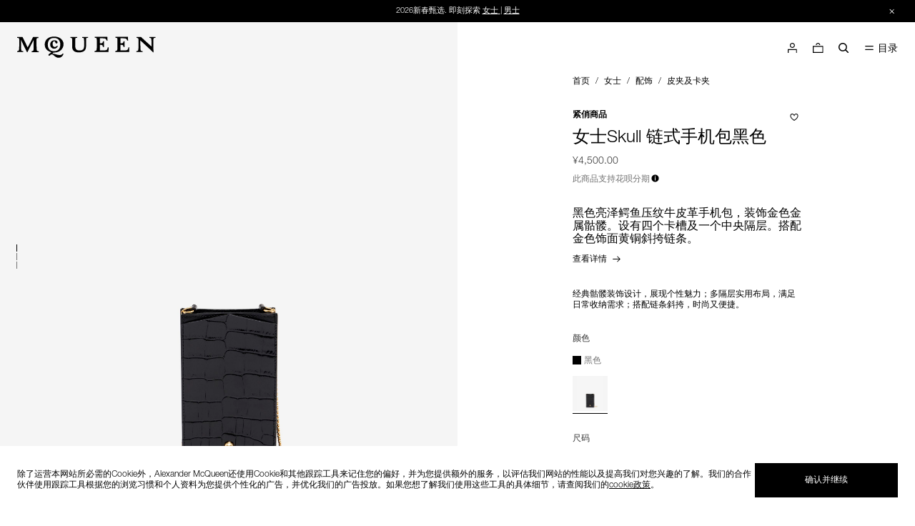

--- FILE ---
content_type: text/html; charset=utf-8
request_url: https://www.alexandermcqueen.cn/products/skull-phone-case-with-chain-6320351jmfg1050.html?listName=productList
body_size: 10660
content:
<!DOCTYPE html><html><head><meta charSet="utf-8"/><meta name="viewport" content="width=device-width, initial-scale=1.0, maximum-scale=1.0, user-scalable=no"/><link rel="apple-touch-icon" sizes="180x180" href="/new-apple-touch-icon-new.png"/><link rel="icon" type="image/png" sizes="32x32" href="/new-favicon-32x32-new.png"/><link rel="icon" type="image/png" sizes="16x16" href="/new-favicon-16x16-new.png"/><link rel="shortcut icon" type="image/x-icon" href="/favicon.ico"/><title>Skull 链式手机包 | 女士 | Alexander McQueen</title><meta name="description" content="选购 女士 Skull 链式手机包 来自时尚标志品牌 Alexander McQueen 官方网络旗舰店"/><link rel="canonical" href="https://www.alexandermcqueen.cn/products/6320351jmfg1050.html"/><link rel="preload" href="https://static.alexandermcqueen.cn/_next/static/media/search.aa367546.svg" as="image" fetchpriority="high"/><link rel="preload" href="https://static.alexandermcqueen.cn/_next/static/media/camera.2d15be64.svg" as="image" fetchpriority="high"/><link rel="preload" href="https://static.alexandermcqueen.cn/_next/static/media/input-arrow-right-white.8b4947a4.svg" as="image" fetchpriority="high"/><meta name="next-head-count" content="12"/><link rel="preload" href="https://static.alexandermcqueen.cn/_next/static/media/91e7ddb554a47a14-s.p.woff" as="font" type="font/woff" crossorigin="anonymous" data-next-font="size-adjust"/><link rel="preload" href="https://static.alexandermcqueen.cn/_next/static/media/f970562fde4a1a93-s.p.woff" as="font" type="font/woff" crossorigin="anonymous" data-next-font="size-adjust"/><link rel="preload" href="https://static.alexandermcqueen.cn/_next/static/css/98a3608856abf2b2.css" as="style"/><link rel="stylesheet" href="https://static.alexandermcqueen.cn/_next/static/css/98a3608856abf2b2.css" data-n-g=""/><link rel="preload" href="https://static.alexandermcqueen.cn/_next/static/css/cd3e54a756a04b7c.css" as="style"/><link rel="stylesheet" href="https://static.alexandermcqueen.cn/_next/static/css/cd3e54a756a04b7c.css" data-n-p=""/><noscript data-n-css=""></noscript><script defer="" nomodule="" src="https://static.alexandermcqueen.cn/_next/static/chunks/polyfills-42372ed130431b0a.js"></script><script id="sensors-script" src="/sensors/sensorsdata.js" defer="" data-nscript="beforeInteractive"></script><script id="sensors-script" src="/sensors/pageleave.js" defer="" data-nscript="beforeInteractive"></script><script id="sensors-script" src="/sensors/pageload.js" defer="" data-nscript="beforeInteractive"></script><script src="https://static.alexandermcqueen.cn/_next/static/chunks/webpack-5ae43e2d398daf21.js" defer=""></script><script src="https://static.alexandermcqueen.cn/_next/static/chunks/framework-a618a42744d64884.js" defer=""></script><script src="https://static.alexandermcqueen.cn/_next/static/chunks/main-8eae97592a500aaf.js" defer=""></script><script src="https://static.alexandermcqueen.cn/_next/static/chunks/pages/_app-b1c96f9ea6181f29.js" defer=""></script><script src="https://static.alexandermcqueen.cn/_next/static/chunks/5950-f04b835a8db13e93.js" defer=""></script><script src="https://static.alexandermcqueen.cn/_next/static/chunks/738-5f408d6724b008d1.js" defer=""></script><script src="https://static.alexandermcqueen.cn/_next/static/chunks/7497-4e9d5ed6c1f74c0a.js" defer=""></script><script src="https://static.alexandermcqueen.cn/_next/static/chunks/9675-213f614ca46761b6.js" defer=""></script><script src="https://static.alexandermcqueen.cn/_next/static/chunks/6386-b78179e7f48ce60f.js" defer=""></script><script src="https://static.alexandermcqueen.cn/_next/static/chunks/6928-fae32c79bba68d06.js" defer=""></script><script src="https://static.alexandermcqueen.cn/_next/static/chunks/pages/products/%5B...url%5D-83923ae9b4cbff5a.js" defer=""></script><script src="https://static.alexandermcqueen.cn/_next/static/2.38.0/_buildManifest.js" defer=""></script><script src="https://static.alexandermcqueen.cn/_next/static/2.38.0/_ssgManifest.js" defer=""></script></head><body><div id="__next"><main class="__variable_c540d6 __variable_99461c"><div style="display:none">Version 2.38.0</div><div class="default-layout_wrapper___Swoy"><div class="header_headerContainer__hfok7"><div style="display:none"></div><div class="header_headerWrapper___rsI2"><div class="header_leftLogo__CkMva"><div class="header_logo__as86L header_isClick__SXvjz"><svg xmlns="http://www.w3.org/2000/svg" width="196" height="30" viewBox="0 0 196 30" fill="none"><path d="M168.402 20.567V21.8041H177.217V20.567C175.515 20.567 175.052 20.2577 174.742 19.6392C174.278 19.0206 174.124 17.1649 174.124 5.41237C181.701 12.5258 186.186 16.3918 192.062 22.268H192.68C192.526 18.2474 192.526 14.2268 192.526 10.3608C192.526 4.48454 192.371 3.24742 192.99 2.47423C193.454 1.85567 194.691 1.85567 195.619 1.85567V0.618557H186.804V1.85567C188.505 1.85567 188.969 2.31959 189.433 2.78351C189.742 3.40206 189.897 3.86598 189.897 12.5258V14.0722C184.794 9.43299 179.691 4.94845 175.052 0.618557H168.711V1.85567C170.258 2.01031 170.722 2.31959 171.031 2.62887C171.495 3.09278 171.495 4.02062 171.495 11.134C171.495 17.1649 171.34 19.0206 170.722 19.7938C169.948 20.4124 169.33 20.567 168.402 20.567ZM138.711 20.567V21.8041H158.351L158.505 15.3093H157.268C156.959 16.8557 156.65 17.7835 156.186 18.4021C155.412 19.3299 154.021 19.6392 149.536 19.6392H145.979V11.7526C148.144 11.7526 149.072 11.9072 149.381 12.2165C149.845 12.5258 150 13.1443 150.309 14.8454H151.701V6.64948H150.309C150.155 8.35052 149.845 8.65979 149.381 8.96907C149.072 9.27835 148.608 9.43299 145.979 9.43299V2.47423H148.608C152.784 2.47423 153.866 2.78351 154.639 3.71134C154.948 4.17526 155.258 4.63918 155.567 5.56701H156.804L156.495 0.463918H138.866V1.70103C140.567 1.85567 141.031 2.01031 141.34 2.31959C141.804 2.78351 141.804 3.5567 141.804 11.134C141.804 17.0103 141.804 18.7113 141.031 19.4845C140.412 20.2577 139.639 20.4124 138.711 20.567ZM109.485 20.567V21.8041H129.124L129.278 15.3093H128.041C127.732 16.8557 127.423 17.7835 126.959 18.4021C126.186 19.3299 124.794 19.6392 120.309 19.6392H116.907V11.7526C119.072 11.7526 120 11.9072 120.309 12.2165C120.773 12.5258 120.928 13.1443 121.237 14.8454H122.629V6.64948H121.237C121.082 8.35052 120.773 8.65979 120.309 8.96907C120 9.27835 119.536 9.43299 116.907 9.43299V2.47423H119.536C123.711 2.47423 124.794 2.78351 125.567 3.71134C125.876 4.17526 126.186 4.63918 126.495 5.56701H127.732L127.423 0.463918H109.639V1.70103C111.34 1.85567 111.804 2.01031 112.113 2.31959C112.577 2.78351 112.577 3.5567 112.577 11.134C112.577 17.0103 112.577 18.7113 111.804 19.4845C111.186 20.2577 110.412 20.4124 109.485 20.567ZM87.2165 22.4227C94.0206 22.4227 97.4227 19.4845 97.4227 13.7629V7.1134C97.4227 4.3299 97.4227 2.93814 97.732 2.31959C98.0413 1.85567 98.6598 1.85567 100.206 1.70103V0.618557H92.0103V1.85567C93.5567 1.85567 93.866 2.01031 94.1753 2.47423C94.6392 2.93814 94.6392 4.3299 94.6392 13.4536C94.6392 17.7835 92.6289 19.6392 88.1443 19.6392C83.9691 19.6392 82.1134 17.7835 82.1134 13.4536V7.73196C82.1134 3.40206 82.1134 2.93814 82.4227 2.47423C82.732 1.85567 83.5052 1.85567 84.7423 1.85567V0.618557H75.1547V1.85567C76.3918 1.85567 77.165 1.85567 77.4742 2.62887C77.7835 3.40206 77.7835 5.56701 77.7835 11.134V14.2268C77.6289 19.4845 80.7217 22.4227 87.2165 22.4227ZM46.701 11.2887C46.701 14.6907 49.0206 17.1649 52.2681 17.1649C54.433 17.1649 56.2887 16.0825 57.5258 13.4536L56.5979 12.8351C55.5155 14.0722 54.5876 14.6907 53.1959 14.6907C51.1856 14.6907 50.1031 13.1443 50.1031 10.2062C50.1031 8.04124 51.0309 6.64948 52.4227 6.64948C54.433 6.64948 53.3505 9.74227 55.5155 9.74227C56.4433 9.74227 57.0619 9.12371 57.0619 8.04124C57.0619 6.34021 55.2062 5.25773 52.732 5.25773C49.0206 5.25773 46.701 7.73196 46.701 11.2887ZM43.299 11.2887C43.299 5.41237 46.3918 2.01031 52.1134 2.01031C57.8351 2.01031 60.9278 5.41237 60.9278 11.2887C60.9278 17.3196 57.6804 20.7216 52.1134 20.7216C46.5464 20.7216 43.299 17.3196 43.299 11.2887ZM52.2681 22.5773C61.0825 22.5773 65.567 16.5464 65.567 10.8247C65.567 4.63918 60.1546 0 52.1134 0C44.2268 0 38.9691 4.48454 38.9691 11.2887C38.9691 17.0103 42.9897 20.8763 48.4021 22.1134L44.8454 24.8969C44.3815 25.2062 44.2268 25.5155 44.2268 25.9794C44.2268 26.5979 44.6907 27.0619 45.3093 27.0619C46.3918 27.0619 47.165 25.2062 49.0206 25.2062C51.8041 25.2062 53.5052 30 58.7629 30C62.0103 30 64.4846 27.8351 65.567 24.2784L64.3299 23.9691C63.5567 25.3608 62.3196 26.134 59.6907 26.134C56.134 26.134 54.1237 24.2784 49.6392 24.1237C50.2577 23.6598 50.8763 23.1959 51.4949 22.5773C51.6495 22.5773 51.9588 22.5773 52.2681 22.5773ZM13.9175 22.1134H14.5361C16.0825 18.7113 17.7835 15.4639 19.4845 12.2165C20.7217 9.74227 22.1134 7.26804 23.3505 4.79381V11.2887C23.3505 16.8557 23.1959 19.1753 22.732 19.9485C22.4227 20.4124 21.6495 20.7216 20.4124 20.7216V21.9588H30.4639V20.7216C29.0722 20.7216 28.299 20.567 27.9897 19.9485C27.6804 19.3299 27.3711 16.8557 27.3711 11.2887C27.3711 4.17526 27.2165 3.40206 27.6804 2.78351C27.9897 2.16495 28.6083 2.01031 30 2.01031V0.618557H22.4227C20.2577 5.56701 17.4742 10.3608 14.8454 15.3093L7.57732 0.618557H0V1.85567C1.39175 1.85567 2.01031 2.01031 2.47423 2.47423C3.09278 3.09278 2.93814 4.02062 2.93814 11.134C2.93814 16.701 2.78351 19.0206 2.16495 19.7938C1.54639 20.4124 0.773196 20.567 0 20.567V21.8041H8.65979V20.567C7.1134 20.567 6.34021 20.2577 6.03093 19.7938C5.56701 19.1753 5.56701 16.8557 5.41237 4.94845C7.73196 9.58763 12.5258 19.3299 13.9175 22.1134Z" fill="currentColor"></path></svg></div></div><header class="header_header__t3K00"><div class="header_navigation__yyp9s"><ul class="header_navigationColumn__aI0dg"><li class="header_navListItem__x2hST" style="display:flex;align-items:center"><div class="header_icon__FaKRW"><svg width="24" height="24" viewBox="0 0 24 24" fill="none" xmlns="http://www.w3.org/2000/svg"><path fill-rule="evenodd" clip-rule="evenodd" d="M10.4783 8.04348C10.4783 7.03496 11.2958 6.21739 12.3044 6.21739C13.3129 6.21739 14.1305 7.03496 14.1305 8.04348H15.3478C15.3478 6.36261 13.9852 5 12.3044 5C10.6235 5 9.26088 6.36261 9.26088 8.04348H10.4783ZM6.21739 17.7826V10.4782H18.3913V17.7826H6.21739ZM5 9.26085V19H19.6087V9.26085H5Z" fill="currentColor"></path></svg></div></li><li class="header_navListItem__x2hST"><div class="header_icon__FaKRW"><svg width="24" height="24" viewBox="0 0 24 24" fill="none" xmlns="http://www.w3.org/2000/svg"><path fill-rule="evenodd" clip-rule="evenodd" d="M15.3983 10.9419C15.3983 13.4031 13.4031 15.3983 10.9419 15.3983C8.48067 15.3983 6.48547 13.4031 6.48547 10.9419C6.48547 8.48067 8.48067 6.48547 10.9419 6.48547C13.4031 6.48547 15.3983 8.48067 15.3983 10.9419ZM14.5855 15.6358C13.5793 16.418 12.315 16.8837 10.9419 16.8837C7.66027 16.8837 5 14.2235 5 10.9419C5 7.66027 7.66027 5 10.9419 5C14.2235 5 16.8837 7.66027 16.8837 10.9419C16.8837 12.315 16.418 13.5793 15.6359 14.5854L18.8928 17.8424L19 19L17.8375 18.8879L14.5855 15.6358Z" fill="currentColor"></path></svg></div></li><li class="header_navListItem__x2hST"><div class="header_icon__FaKRW"><svg width="24" height="24" viewBox="0 0 24 24" fill="none" xmlns="http://www.w3.org/2000/svg"><path fill-rule="evenodd" clip-rule="evenodd" d="M6 9.60006L6.59999 9.00009L17.3998 9L17.9998 9.60006L17.3998 10.2H6.59999L6 9.60006ZM6 14.4L6.59999 13.8H17.3998L17.9998 14.4L17.3998 15L6.59999 15L6 14.4Z" fill="currentColor"></path></svg></div><div class="header_menuText__vtJPy">目录</div></li></ul></div></header></div></div><div class="header_headerWrapperNav__94VFX headerChildrenCustomClass"><div class="header_header__t3K00"></div></div><div class="dialog_dialog__NyNbt dialog_hidden__XD_K2"><div class="dialog_mask__IJ_Aq"></div><div class="dialog_content__LbvPQ"><div class="dialog_closeIcon__7K71X dialog_isCloseIconVisible__F6iUz"><img alt="" loading="lazy" width="8" height="8" decoding="async" data-nimg="1" style="color:transparent;width:100%;height:100%" src="https://static.alexandermcqueen.cn/_next/static/media/close.1a80889d.svg"/></div><img alt="" loading="lazy" width="12" height="8" decoding="async" data-nimg="1" class="dialog_arrowIcon__OmSAv" style="color:transparent;transform:rotate(180deg)" src="https://static.alexandermcqueen.cn/_next/static/media/arrow-right-line.58136dd2.svg"/><h1 class="dialog_title__21Lx1 search-modal_dialogTitle__Ts8Vx">搜索</h1><div class="dialog_container__zKaqX"><div class="search-modal_wrapper__j3ZDP"><div class="search-modal_margin__Msiaw"><div class="search-input-bar_inputWrapper__SOnSu"><img alt="" fetchpriority="high" width="24" height="24" decoding="async" data-nimg="1" class="search-input-bar_leftIcon__5KQtl" style="color:transparent" src="https://static.alexandermcqueen.cn/_next/static/media/search.aa367546.svg"/><input class="search-input-bar_inputContent__KXkIQ" placeholder="您在选购什么？"/><div class="button_button__Z8ne9 search-input-bar_override__8d0_7 search-input-bar_cameraIcon__c5u_P"><label for=":R1icij59b6:" class="button_buttonText__3kizf"><img alt="" fetchpriority="high" width="24" height="24" decoding="async" data-nimg="1" style="color:transparent" src="https://static.alexandermcqueen.cn/_next/static/media/camera.2d15be64.svg"/></label><input id=":R1icij59b6:" type="file" accept=".png,.jpg,.jpeg,.bmp,.gif,.webp,.tiff,.ppm" class="button_input__1QrDJ"/></div><img alt="" fetchpriority="high" width="32" height="32" decoding="async" data-nimg="1" class="search-input-bar_rightIcon__6lwNX" style="color:transparent" src="https://static.alexandermcqueen.cn/_next/static/media/input-arrow-right-white.8b4947a4.svg"/></div></div><div class="search-modal_result__tA_DW"><div class="search-modal_margin__Msiaw"><div class="search-history-and-hotkeyword_wrapper__F8oWf"></div></div></div></div></div></div></div><ul class="account-hamburger_wrapper__Ebf55"><li class="account-hamburger_item__7VdHV"><span>账户概览</span></li><li class="account-hamburger_item__7VdHV">退出</li></ul><div class="default-layout_main__xayXr"><div class="product_wrapper__PQAXp"><div class="scrollX-text_wrapper__SrBi2 bread-crumb_wrapper__E3d93 product_breadCrumb__PTQtQ"><div class="scrollX-text_textContainer__fFs1Q"><span class="scrollX-text_text__njkg2"><div class="bread-crumb_breadCrumb__Mfqjb"><span class="bread-crumb_text__A_S9_">首页</span>/</div><div class="bread-crumb_breadCrumb__Mfqjb"><span class="bread-crumb_text__A_S9_">女士</span>/</div><div class="bread-crumb_breadCrumb__Mfqjb"><span class="bread-crumb_text__A_S9_">配饰</span>/</div><span>皮夹及卡夹</span></span></div></div><div></div><div class="product-detail_wrapper__Bc_Uj"><div class="product-detail_pagination__mpeLa"><div class="product-detail_active__up5Hl"></div><div class=""></div><div class=""></div><div class=""></div><div class=""></div></div><div class="product-detail_imageWrapper__kotj_"><div class="product-detail_imageItem__bX2O8 product-detail_firstItem__VH6Sc imageItem0"><img data-default-image="https://media.alexandermcqueen.cn/m/9c2a15ddabbef14/Large-6320351JMFG1050_F.jpg?v=2" alt="" draggable="false" loading="lazy" decoding="async" data-nimg="fill" class="product-detail_image__ntnDz" style="position:absolute;height:100%;width:100%;left:0;top:0;right:0;bottom:0;object-fit:contain;color:transparent" src="https://media.alexandermcqueen.cn/m/9c2a15ddabbef14/Large-6320351JMFG1050_F.jpg?v=2"/></div><div class="product-detail_imageItem__bX2O8 imageItem1"><img data-default-image="https://media.alexandermcqueen.cn/m/512e9ba4117e4ed0/Large-6320351JMFG1050_R.jpg?v=1" alt="" draggable="false" loading="lazy" decoding="async" data-nimg="fill" class="product-detail_image__ntnDz" style="position:absolute;height:100%;width:100%;left:0;top:0;right:0;bottom:0;object-fit:contain;color:transparent" src="https://media.alexandermcqueen.cn/m/512e9ba4117e4ed0/Large-6320351JMFG1050_R.jpg?v=1"/></div><div class="product-detail_imageItem__bX2O8 imageItem2"><img data-default-image="https://media.alexandermcqueen.cn/m/7bafbbf98b5493c4/Large-6320351JMFG1050_D.jpg?v=1" alt="" draggable="false" loading="lazy" decoding="async" data-nimg="fill" class="product-detail_image__ntnDz" style="position:absolute;height:100%;width:100%;left:0;top:0;right:0;bottom:0;object-fit:contain;color:transparent" src="https://media.alexandermcqueen.cn/m/7bafbbf98b5493c4/Large-6320351JMFG1050_D.jpg?v=1"/></div><div class="product-detail_imageItem__bX2O8 imageItem3"><img data-default-image="https://media.alexandermcqueen.cn/m/1c1a840742d5ef8c/Large-6320351JMFG1050_E.jpg?v=1" alt="" draggable="false" loading="lazy" decoding="async" data-nimg="fill" class="product-detail_image__ntnDz" style="position:absolute;height:100%;width:100%;left:0;top:0;right:0;bottom:0;object-fit:contain;color:transparent" src="https://media.alexandermcqueen.cn/m/1c1a840742d5ef8c/Large-6320351JMFG1050_E.jpg?v=1"/></div><div class="product-detail_imageItem__bX2O8 imageItem4"><img data-default-image="https://media.alexandermcqueen.cn/m/5c33e1d4b7db6ef0/Large-6320351JMFG1050_A.jpg?v=1" alt="" draggable="false" loading="lazy" decoding="async" data-nimg="fill" class="product-detail_image__ntnDz" style="position:absolute;height:100%;width:100%;left:0;top:0;right:0;bottom:0;object-fit:contain;color:transparent" src="https://media.alexandermcqueen.cn/m/5c33e1d4b7db6ef0/Large-6320351JMFG1050_A.jpg?v=1"/></div></div></div></div></div><footer><div class="footer_footer__q4ekv"><div class="footer_legal__7bvZ3"></div></div></footer></div><div class="dialog_dialog__NyNbt dialog_hidden__XD_K2 size-guide-pop-up_customDialog__XvuiV"><div class="dialog_mask__IJ_Aq"></div><div class="dialog_content__LbvPQ"><div class="dialog_closeIcon__7K71X dialog_isCloseIconVisible__F6iUz"><img alt="" loading="lazy" width="8" height="8" decoding="async" data-nimg="1" style="color:transparent;width:100%;height:100%" src="https://static.alexandermcqueen.cn/_next/static/media/close.1a80889d.svg"/></div><img alt="" loading="lazy" width="12" height="8" decoding="async" data-nimg="1" class="dialog_arrowIcon__OmSAv" style="color:transparent;transform:rotate(180deg)" src="https://static.alexandermcqueen.cn/_next/static/media/arrow-right-line.58136dd2.svg"/><div class="dialog_container__zKaqX dialog_showTitle__otOgK size-guide-pop-up_dialogContent__08TL6"><div class="size-guide-pop-up_categoryTitle__V7ZKM size-guide-pop-up_categoryName__RYCQR">收纳袋</div><div class="size-guide-pop-up_categoryTitle__V7ZKM size-guide-pop-up_categoryNameSlot__IAxC7">收纳袋</div><div class="size-guide-pop-up_guideTitle__pCiRO"><span class="size-guide-pop-up_textRemarks__oWKZ0">*标签注明尺码</span></div><div class="size-guide-pop-up_helpText__Fz6dV">您是否需要尺码选择协助？</div><div class="size-guide-pop-up_contactUs__r4QjG">你可以拨打 </div></div></div></div><div class="dialog_dialog__NyNbt dialog_hidden__XD_K2"><div class="dialog_mask__IJ_Aq"></div><div class="dialog_content__LbvPQ"><div class="dialog_closeIcon__7K71X dialog_isCloseIconVisible__F6iUz"><img alt="" loading="lazy" width="8" height="8" decoding="async" data-nimg="1" style="color:transparent;width:100%;height:100%" src="https://static.alexandermcqueen.cn/_next/static/media/close.1a80889d.svg"/></div><img alt="" loading="lazy" width="12" height="8" decoding="async" data-nimg="1" class="dialog_arrowIcon__OmSAv" style="color:transparent;transform:rotate(180deg)" src="https://static.alexandermcqueen.cn/_next/static/media/arrow-right-line.58136dd2.svg"/><div class="dialog_container__zKaqX dialog_showTitle__otOgK geo-localization_dialogContainer__MZZwV"><div class="geo-localization_wrapper__gUZSm"><div class="geo-localization_message__AseU8"></div><div class="geo-localization_action__X3D2A"><div class="geo-localization_btn__ob_w6"></div><div class="geo-localization_btn__ob_w6"></div></div></div></div></div></div></main></div><script id="__NEXT_DATA__" type="application/json">{"props":{"pageProps":{"product":{"id":"14642","parentId":"14642","type":"configurable","microCategoryCn":"收纳袋","microCategory":"amq_micro_women_pocket_organisers","colorSource":null,"rootCategory":"女士","shortDesc":"\u003cbr\u003e网站中的信息可能存在色差、尺码误差或因产品改良，生产批次和拍摄技术等因素造成的细节误差，网站展示的产品图片可能与实物略有差异，请以实物为准。如有相关问题，请联系客服。","description":"黑色亮泽鳄鱼压纹牛皮革手机包，装饰金色金属骷髅。设有四个卡槽及一个中央隔层。搭配金色饰面黄铜斜挎链条。","name":"Skull 链式手机包","hasOriginPrice":true,"url":"/skull-phone-case-with-chain-6320351jmfg1050.html","attributes":[{"id":"93","code":"color","label":"颜色","store_label":"颜色","values":[{"value_index":"6224","label":"黑色","product_super_attribute_id":"1239","default_label":"黑色","store_label":"黑色","use_default_value":true,"sortOrder":284,"valueIndex":"6224","image":"https://media.alexandermcqueen.cn/m/9c2a15ddabbef14/Small_thumbnail-6320351JMFG1050_F.jpg?v=2","labelCn":"黑色","imageList":{"desktopImageList":["https://media.alexandermcqueen.cn/m/9c2a15ddabbef14/Medium-6320351JMFG1050_F.jpg?v=2","https://media.alexandermcqueen.cn/m/512e9ba4117e4ed0/Medium-6320351JMFG1050_R.jpg?v=1","https://media.alexandermcqueen.cn/m/7bafbbf98b5493c4/Medium-6320351JMFG1050_D.jpg?v=1","https://media.alexandermcqueen.cn/m/1c1a840742d5ef8c/Medium-6320351JMFG1050_E.jpg?v=1","https://media.alexandermcqueen.cn/m/5c33e1d4b7db6ef0/Medium-6320351JMFG1050_A.jpg?v=1"],"mobileImageList":["https://media.alexandermcqueen.cn/m/9c2a15ddabbef14/Medium-6320351JMFG1050_F.jpg?v=2","https://media.alexandermcqueen.cn/m/512e9ba4117e4ed0/Medium-6320351JMFG1050_R.jpg?v=1","https://media.alexandermcqueen.cn/m/7bafbbf98b5493c4/Medium-6320351JMFG1050_D.jpg?v=1","https://media.alexandermcqueen.cn/m/1c1a840742d5ef8c/Medium-6320351JMFG1050_E.jpg?v=1","https://media.alexandermcqueen.cn/m/5c33e1d4b7db6ef0/Medium-6320351JMFG1050_A.jpg?v=1"]},"backgroundColor":"#000000","smc":"6320351JMFG1050"}]},{"id":"262","code":"size","label":"尺码","store_label":"尺码","values":[{"value_index":"5493","label":"U","product_super_attribute_id":"1240","default_label":"U","store_label":"U","use_default_value":true,"sortOrder":94,"valueIndex":"5493"}]}],"metaTitle":null,"metaDescription":null,"metaKeywords":null,"relatedProductsTitle":null,"relatedProductsAutoplayDuration":0,"relatedProducts":[],"upSellProducts":[],"catId":"7643","cats":[{"id":"19535","name":"皮夹及卡夹","nameEn":"","hide":false,"path":"7966/7967/19535","url":"/gifts/gift-for-her/gifts-wallets-and-cardholders.html","urlPath":"gifts/gift-for-her/gifts-wallets-and-cardholders","isCmsPage":false,"isChangeView":false,"desktopTemplateView":" ","mobileTemplateView":" "},{"id":"7548","name":"女士","nameEn":"women","hide":false,"path":"7548","url":"/women.html","urlPath":"women","isCmsPage":false,"isChangeView":false,"desktopTemplateView":" ","mobileTemplateView":" "},{"id":"7563","name":"配饰","nameEn":"amq_macro_women_accessories","hide":false,"path":"7548/7563","url":"/women/accessories.html","urlPath":"women/accessories","isCmsPage":false,"isChangeView":false,"desktopTemplateView":" ","mobileTemplateView":" "},{"id":"7607","name":"皮夹及卡夹","nameEn":"amq_super_micro_women_wallets_and_cardholders","hide":false,"path":"7548/7563/7607","url":"/women/accessories/wallets-and-cardholders.html","urlPath":"women/accessories/wallets-and-cardholders","isCmsPage":false,"isChangeView":false,"desktopTemplateView":" ","mobileTemplateView":" "},{"id":"7643","name":"收纳袋","nameEn":"amq_micro_women_pocket_organisers","hide":false,"path":"7548/7563/7607/7643","url":"/women/accessories/wallets-and-cardholders/pocket-organisers.html","urlPath":"women/accessories/wallets-and-cardholders/pocket-organisers","isCmsPage":false,"isChangeView":false,"desktopTemplateView":"2-3-4","mobileTemplateView":"2-2-1-2-2"}],"personalize":false,"videoDisplayType":"contain","riveDroite":false,"excluRiveDroiteDisplay":false,"excluRiveDroiteLogoUrl":"","canonicalUrl":"/6320351jmfg1050.html","sustainabilityZone":null,"personalization":false,"personalizationRules":null,"genderAssociation":null,"bestMatchImage":"","compactedLongDesc":"","sizeModel":"","isCOC":false,"cocContent":"","sizeRecommendationSentence":"","productCare":"","accordionTitleDesktop":"","accordionContentDesktop":"","accordionTitleMobile":"","accordionContentMobile":"","virtualTryOn":[],"personalizationImage":"","upSellProductsTitle":"为您推荐","huabeiCTA":"此商品支持花呗分期","huabeiTitle":"花呗分期使用说明","huabeiDescription":"花呗分期仅适用于金额不超过人民币5万元的订单。若订单商品或金额超过限制，您可选择其他支付方式。","huabeiDisplayStyle":"notifyWithPop","huabeiTextStyle":null,"huabeiHighlightText":null,"huabeiHighlightTextColor":null,"composition":"牛皮革","display3D":"","power360Id":"","power360Active":false,"syncDefaultExclusive":true,"syncAppletExclusive":true,"syncTmallExclusive":true,"syncRetailExclusive":true,"reserveInStore":true,"dimensionImage":"","customized":false,"customizedCap":false,"isHideColor":false,"sizeChartData":null,"cacheUpdateTime":"2026-01-21 13:03:17","enableQuickPay":true,"breadcrumbs":[{"id":"7548","name":"女士","nameEn":"women","hide":false,"path":"7548","url":"/women.html","urlPath":"women","isCmsPage":false,"isChangeView":false,"desktopTemplateView":" ","mobileTemplateView":" "},{"id":"7563","name":"配饰","nameEn":"amq_macro_women_accessories","hide":false,"path":"7548/7563","url":"/women/accessories.html","urlPath":"women/accessories","isCmsPage":false,"isChangeView":false,"desktopTemplateView":" ","mobileTemplateView":" "},{"id":"7607","name":"皮夹及卡夹","nameEn":"amq_super_micro_women_wallets_and_cardholders","hide":false,"path":"7548/7563/7607","url":"/women/accessories/wallets-and-cardholders.html","urlPath":"women/accessories/wallets-and-cardholders","isCmsPage":false,"isChangeView":false,"desktopTemplateView":" ","mobileTemplateView":" "},{"id":"7643","name":"收纳袋","nameEn":"amq_micro_women_pocket_organisers","hide":false,"path":"7548/7563/7607/7643","url":"/women/accessories/wallets-and-cardholders/pocket-organisers.html","urlPath":"women/accessories/wallets-and-cardholders/pocket-organisers","isCmsPage":false,"isChangeView":false,"desktopTemplateView":"2-3-4","mobileTemplateView":"2-2-1-2-2"}],"children":[{"attribute":{"code":"color","id":"93","value":"6224","image":"https://media.alexandermcqueen.cn/m/9c2a15ddabbef14/Small_thumbnail-6320351JMFG1050_F.jpg?v=2","backgroundColor":"#000000","label":"黑色","sortOrder":284,"colorCn":"黑色"},"isSelected":true,"children":[{"attribute":{"id":"262","value":"5493","label":"U","sortOrder":94,"tag":"","code":"size"},"isSelected":false,"product":{"cached":0,"isDefault":false,"parentId":"14642","id":"14145","sku":"809464620","color":{"id":"93","value":"6224","image":"https://media.alexandermcqueen.cn/m/9c2a15ddabbef14/Small_thumbnail-6320351JMFG1050_F.jpg?v=2","backgroundColor":"#000000","label":"黑色","sortOrder":284,"colorCn":"黑色"},"size":{"id":"262","value":"5493","label":"U","sortOrder":94,"tag":""},"style":null,"icons":[],"discontinued":false,"discontinuedText":"not_discontinued","colorSource":"黑色000000","imageScope":null,"materialDescription":[],"materialCompositionChinese":"牛皮革","description":"黑色亮泽鳄鱼压纹牛皮革手机包，装饰金色金属骷髅。设有四个卡槽及一个中央隔层。搭配金色饰面黄铜斜挎链条。","name":"女士Skull 链式手机包黑色","smc":"6320351JMFG1050","styleMaterialColor":"6320351JMFG1050","nameEn":"Skull Phone Case with Chain","rootCategoryCn":"女士","macroCategoryCn":"配饰","superMicroCategoryCn":"皮夹及卡夹","microCategoryCn":"收纳袋","rootCategoryEn":"Women","macroCategoryEn":"amq_macro_women_accessories","superMicroCategoryEn":"amq_super_micro_women_wallets_and_cardholders","microCategoryEn":"amq_micro_women_pocket_organisers","macroCategory":"amq_macro_women_accessories","superMicroCategory":"amq_super_micro_women_wallets_and_cardholders","microCategory":"amq_micro_women_pocket_organisers","colorEn":"Black","colorCodeId":"1050","materialEn":"100% Calf Leather","rootCategory":"女士","specificSizeGuide":null,"stock_skipped":false,"switchImage":"https://media.alexandermcqueen.cn/m/512e9ba4117e4ed0/Medium-6320351JMFG1050_R.jpg?v=1","defaultImage":"https://media.alexandermcqueen.cn/m/9c2a15ddabbef14/Medium-6320351JMFG1050_F.jpg?v=2","mobileImage":"https://media.alexandermcqueen.cn/m/9c2a15ddabbef14/Small-6320351JMFG1050_F.jpg?v=2","images":[{"url":"https://media.alexandermcqueen.cn/m/9c2a15ddabbef14/Large-6320351JMFG1050_F.jpg?v=2","big_url":"https://media.alexandermcqueen.cn/m/9c2a15ddabbef14/eCom-6320351JMFG1050_F.jpg?v=2","large":"https://media.alexandermcqueen.cn/m/9c2a15ddabbef14/Large-6320351JMFG1050_F.jpg?v=2","ecom":"https://media.alexandermcqueen.cn/m/9c2a15ddabbef14/eCom-6320351JMFG1050_F.jpg?v=2","medium":"https://media.alexandermcqueen.cn/m/9c2a15ddabbef14/Medium-6320351JMFG1050_F.jpg?v=2","thumbnail":"https://media.alexandermcqueen.cn/m/9c2a15ddabbef14/Thumbnail-6320351JMFG1050_F.jpg?v=2","small":"https://media.alexandermcqueen.cn/m/9c2a15ddabbef14/Small-6320351JMFG1050_F.jpg?v=2","small_thumbnail":"https://media.alexandermcqueen.cn/m/9c2a15ddabbef14/Small_thumbnail-6320351JMFG1050_F.jpg?v=2","position":0},{"url":"https://media.alexandermcqueen.cn/m/512e9ba4117e4ed0/Large-6320351JMFG1050_R.jpg?v=1","big_url":"https://media.alexandermcqueen.cn/m/512e9ba4117e4ed0/eCom-6320351JMFG1050_R.jpg?v=1","large":"https://media.alexandermcqueen.cn/m/512e9ba4117e4ed0/Large-6320351JMFG1050_R.jpg?v=1","ecom":"https://media.alexandermcqueen.cn/m/512e9ba4117e4ed0/eCom-6320351JMFG1050_R.jpg?v=1","medium":"https://media.alexandermcqueen.cn/m/512e9ba4117e4ed0/Medium-6320351JMFG1050_R.jpg?v=1","thumbnail":"https://media.alexandermcqueen.cn/m/512e9ba4117e4ed0/Thumbnail-6320351JMFG1050_R.jpg?v=1","small":"https://media.alexandermcqueen.cn/m/512e9ba4117e4ed0/Small-6320351JMFG1050_R.jpg?v=1","small_thumbnail":"https://media.alexandermcqueen.cn/m/512e9ba4117e4ed0/Small_thumbnail-6320351JMFG1050_R.jpg?v=1","position":1},{"url":"https://media.alexandermcqueen.cn/m/7bafbbf98b5493c4/Large-6320351JMFG1050_D.jpg?v=1","big_url":"https://media.alexandermcqueen.cn/m/7bafbbf98b5493c4/eCom-6320351JMFG1050_D.jpg?v=1","large":"https://media.alexandermcqueen.cn/m/7bafbbf98b5493c4/Large-6320351JMFG1050_D.jpg?v=1","ecom":"https://media.alexandermcqueen.cn/m/7bafbbf98b5493c4/eCom-6320351JMFG1050_D.jpg?v=1","medium":"https://media.alexandermcqueen.cn/m/7bafbbf98b5493c4/Medium-6320351JMFG1050_D.jpg?v=1","thumbnail":"https://media.alexandermcqueen.cn/m/7bafbbf98b5493c4/Thumbnail-6320351JMFG1050_D.jpg?v=1","small":"https://media.alexandermcqueen.cn/m/7bafbbf98b5493c4/Small-6320351JMFG1050_D.jpg?v=1","small_thumbnail":"https://media.alexandermcqueen.cn/m/7bafbbf98b5493c4/Small_thumbnail-6320351JMFG1050_D.jpg?v=1","position":2},{"url":"https://media.alexandermcqueen.cn/m/1c1a840742d5ef8c/Large-6320351JMFG1050_E.jpg?v=1","big_url":"https://media.alexandermcqueen.cn/m/1c1a840742d5ef8c/eCom-6320351JMFG1050_E.jpg?v=1","large":"https://media.alexandermcqueen.cn/m/1c1a840742d5ef8c/Large-6320351JMFG1050_E.jpg?v=1","ecom":"https://media.alexandermcqueen.cn/m/1c1a840742d5ef8c/eCom-6320351JMFG1050_E.jpg?v=1","medium":"https://media.alexandermcqueen.cn/m/1c1a840742d5ef8c/Medium-6320351JMFG1050_E.jpg?v=1","thumbnail":"https://media.alexandermcqueen.cn/m/1c1a840742d5ef8c/Thumbnail-6320351JMFG1050_E.jpg?v=1","small":"https://media.alexandermcqueen.cn/m/1c1a840742d5ef8c/Small-6320351JMFG1050_E.jpg?v=1","small_thumbnail":"https://media.alexandermcqueen.cn/m/1c1a840742d5ef8c/Small_thumbnail-6320351JMFG1050_E.jpg?v=1","position":3},{"url":"https://media.alexandermcqueen.cn/m/5c33e1d4b7db6ef0/Large-6320351JMFG1050_A.jpg?v=1","big_url":"https://media.alexandermcqueen.cn/m/5c33e1d4b7db6ef0/eCom-6320351JMFG1050_A.jpg?v=1","large":"https://media.alexandermcqueen.cn/m/5c33e1d4b7db6ef0/Large-6320351JMFG1050_A.jpg?v=1","ecom":"https://media.alexandermcqueen.cn/m/5c33e1d4b7db6ef0/eCom-6320351JMFG1050_A.jpg?v=1","medium":"https://media.alexandermcqueen.cn/m/5c33e1d4b7db6ef0/Medium-6320351JMFG1050_A.jpg?v=1","thumbnail":"https://media.alexandermcqueen.cn/m/5c33e1d4b7db6ef0/Thumbnail-6320351JMFG1050_A.jpg?v=1","small":"https://media.alexandermcqueen.cn/m/5c33e1d4b7db6ef0/Small-6320351JMFG1050_A.jpg?v=1","small_thumbnail":"https://media.alexandermcqueen.cn/m/5c33e1d4b7db6ef0/Small_thumbnail-6320351JMFG1050_A.jpg?v=1","position":4}],"allImages":[{"mini":"https://media.alexandermcqueen.cn/m/9c2a15ddabbef14/mini-6320351JMFG1050_F.png?v=2","webimage":"https://media.alexandermcqueen.cn/m/9c2a15ddabbef14/webimage-6320351JMFG1050_F.png?v=2","square_thumbnail":"https://media.alexandermcqueen.cn/m/9c2a15ddabbef14/Square_thumbnail-6320351JMFG1050_F.jpg?v=2","medium":"https://media.alexandermcqueen.cn/m/9c2a15ddabbef14/Medium-6320351JMFG1050_F.jpg?v=2","ecom":"https://media.alexandermcqueen.cn/m/9c2a15ddabbef14/eCom-6320351JMFG1050_F.jpg?v=2","small":"https://media.alexandermcqueen.cn/m/9c2a15ddabbef14/Small-6320351JMFG1050_F.jpg?v=2","thumbnail":"https://media.alexandermcqueen.cn/m/9c2a15ddabbef14/Thumbnail-6320351JMFG1050_F.jpg?v=2","small_thumbnail":"https://media.alexandermcqueen.cn/m/9c2a15ddabbef14/Small_thumbnail-6320351JMFG1050_F.jpg?v=2","large":"https://media.alexandermcqueen.cn/m/9c2a15ddabbef14/Large-6320351JMFG1050_F.jpg?v=2","thul":"https://media.alexandermcqueen.cn/m/9c2a15ddabbef14/thul-6320351JMFG1050_F.png?v=2","swatch":"https://media.alexandermcqueen.cn/m/9c2a15ddabbef14/Swatch-6320351JMFG1050_F.jpg?v=2","name":"packshot_6320351JMFG1050_F"},{"mini":"https://media.alexandermcqueen.cn/m/512e9ba4117e4ed0/mini-6320351JMFG1050_R.png?v=1","webimage":"https://media.alexandermcqueen.cn/m/512e9ba4117e4ed0/webimage-6320351JMFG1050_R.png?v=1","square_thumbnail":"https://media.alexandermcqueen.cn/m/512e9ba4117e4ed0/Square_thumbnail-6320351JMFG1050_R.jpg?v=1","medium":"https://media.alexandermcqueen.cn/m/512e9ba4117e4ed0/Medium-6320351JMFG1050_R.jpg?v=1","ecom":"https://media.alexandermcqueen.cn/m/512e9ba4117e4ed0/eCom-6320351JMFG1050_R.jpg?v=1","small":"https://media.alexandermcqueen.cn/m/512e9ba4117e4ed0/Small-6320351JMFG1050_R.jpg?v=1","thumbnail":"https://media.alexandermcqueen.cn/m/512e9ba4117e4ed0/Thumbnail-6320351JMFG1050_R.jpg?v=1","small_thumbnail":"https://media.alexandermcqueen.cn/m/512e9ba4117e4ed0/Small_thumbnail-6320351JMFG1050_R.jpg?v=1","large":"https://media.alexandermcqueen.cn/m/512e9ba4117e4ed0/Large-6320351JMFG1050_R.jpg?v=1","thul":"https://media.alexandermcqueen.cn/m/512e9ba4117e4ed0/thul-6320351JMFG1050_R.png?v=1","swatch":"https://media.alexandermcqueen.cn/m/512e9ba4117e4ed0/Swatch-6320351JMFG1050_R.jpg?v=1","name":"packshot_6320351JMFG1050_R"},{"mini":"https://media.alexandermcqueen.cn/m/7bafbbf98b5493c4/mini-6320351JMFG1050_D.png?v=1","webimage":"https://media.alexandermcqueen.cn/m/7bafbbf98b5493c4/webimage-6320351JMFG1050_D.png?v=1","square_thumbnail":"https://media.alexandermcqueen.cn/m/7bafbbf98b5493c4/Square_thumbnail-6320351JMFG1050_D.jpg?v=1","medium":"https://media.alexandermcqueen.cn/m/7bafbbf98b5493c4/Medium-6320351JMFG1050_D.jpg?v=1","ecom":"https://media.alexandermcqueen.cn/m/7bafbbf98b5493c4/eCom-6320351JMFG1050_D.jpg?v=1","small":"https://media.alexandermcqueen.cn/m/7bafbbf98b5493c4/Small-6320351JMFG1050_D.jpg?v=1","thumbnail":"https://media.alexandermcqueen.cn/m/7bafbbf98b5493c4/Thumbnail-6320351JMFG1050_D.jpg?v=1","small_thumbnail":"https://media.alexandermcqueen.cn/m/7bafbbf98b5493c4/Small_thumbnail-6320351JMFG1050_D.jpg?v=1","large":"https://media.alexandermcqueen.cn/m/7bafbbf98b5493c4/Large-6320351JMFG1050_D.jpg?v=1","thul":"https://media.alexandermcqueen.cn/m/7bafbbf98b5493c4/thul-6320351JMFG1050_D.png?v=1","swatch":"https://media.alexandermcqueen.cn/m/7bafbbf98b5493c4/Swatch-6320351JMFG1050_D.jpg?v=1","name":"packshot_6320351JMFG1050_D"},{"mini":"https://media.alexandermcqueen.cn/m/1c1a840742d5ef8c/mini-6320351JMFG1050_E.png?v=1","webimage":"https://media.alexandermcqueen.cn/m/1c1a840742d5ef8c/webimage-6320351JMFG1050_E.png?v=1","square_thumbnail":"https://media.alexandermcqueen.cn/m/1c1a840742d5ef8c/Square_thumbnail-6320351JMFG1050_E.jpg?v=1","medium":"https://media.alexandermcqueen.cn/m/1c1a840742d5ef8c/Medium-6320351JMFG1050_E.jpg?v=1","ecom":"https://media.alexandermcqueen.cn/m/1c1a840742d5ef8c/eCom-6320351JMFG1050_E.jpg?v=1","small":"https://media.alexandermcqueen.cn/m/1c1a840742d5ef8c/Small-6320351JMFG1050_E.jpg?v=1","thumbnail":"https://media.alexandermcqueen.cn/m/1c1a840742d5ef8c/Thumbnail-6320351JMFG1050_E.jpg?v=1","small_thumbnail":"https://media.alexandermcqueen.cn/m/1c1a840742d5ef8c/Small_thumbnail-6320351JMFG1050_E.jpg?v=1","large":"https://media.alexandermcqueen.cn/m/1c1a840742d5ef8c/Large-6320351JMFG1050_E.jpg?v=1","thul":"https://media.alexandermcqueen.cn/m/1c1a840742d5ef8c/thul-6320351JMFG1050_E.png?v=1","swatch":"https://media.alexandermcqueen.cn/m/1c1a840742d5ef8c/Swatch-6320351JMFG1050_E.jpg?v=1","name":"packshot_6320351JMFG1050_E"},{"mini":"https://media.alexandermcqueen.cn/m/5c33e1d4b7db6ef0/mini-6320351JMFG1050_A.png?v=1","webimage":"https://media.alexandermcqueen.cn/m/5c33e1d4b7db6ef0/webimage-6320351JMFG1050_A.png?v=1","square_thumbnail":"https://media.alexandermcqueen.cn/m/5c33e1d4b7db6ef0/Square_thumbnail-6320351JMFG1050_A.jpg?v=1","medium":"https://media.alexandermcqueen.cn/m/5c33e1d4b7db6ef0/Medium-6320351JMFG1050_A.jpg?v=1","ecom":"https://media.alexandermcqueen.cn/m/5c33e1d4b7db6ef0/eCom-6320351JMFG1050_A.jpg?v=1","small":"https://media.alexandermcqueen.cn/m/5c33e1d4b7db6ef0/Small-6320351JMFG1050_A.jpg?v=1","thumbnail":"https://media.alexandermcqueen.cn/m/5c33e1d4b7db6ef0/Thumbnail-6320351JMFG1050_A.jpg?v=1","small_thumbnail":"https://media.alexandermcqueen.cn/m/5c33e1d4b7db6ef0/Small_thumbnail-6320351JMFG1050_A.jpg?v=1","large":"https://media.alexandermcqueen.cn/m/5c33e1d4b7db6ef0/Large-6320351JMFG1050_A.jpg?v=1","thul":"https://media.alexandermcqueen.cn/m/5c33e1d4b7db6ef0/thul-6320351JMFG1050_A.png?v=1","swatch":"https://media.alexandermcqueen.cn/m/5c33e1d4b7db6ef0/Swatch-6320351JMFG1050_A.jpg?v=1","name":"packshot_6320351JMFG1050_A"}],"preOrderShippingNote":"预计配送日期：2020-01-01","finalPriceNum":4500,"price":"¥4,500.00","orgPrice":null,"hasSpecialPrice":false,"hasOriginPrice":true,"percentOff":"","discountNote":null,"shortDesc":"\u003cbr\u003e网站中的信息可能存在色差、尺码误差或因产品改良，生产批次和拍摄技术等因素造成的细节误差，网站展示的产品图片可能与实物略有差异，请以实物为准。如有相关问题，请联系客服。","return":"","gift":"","contact":"","type":"simple","personalize":false,"isoMadeIn":"意大利","riveDroite":false,"sustainabilityZone":null,"sm":"6320351JMFG","depositPrice":"¥0.00","3dCnId":null,"3dCnActive":false,"vtoCnActive":false,"vtoCnLink":null,"3dCnUrl":"https://holodeck.oppenlab.com/decks//68a9372a-0b93-41f2-8c6c-776d016b390a","3dCnAppKey":"68a9372a-0b93-41f2-8c6c-776d016b390a","excluRiveDroiteDisplay":false,"excluRiveDroiteLogoUrl":"","personalization":false,"personalizationRules":null,"styleCode":"632035","stealthColorCode":"1050","genderAssociation":null,"shortModelName":null,"compactedLongDesc":null,"sizeModel":null,"genericTag":"","genericTagStyle":"","warningIngredientTitle":"","warningIngredientText":"","genericAccordionTitle":"","genericAccordionTextArea":"","cnComplianceTitle":"","cnComplianceText":"","isCOC":false,"cocContent":"","url":"/skull-phone-case-with-chain-6320351jmfg1050.html","sizeRecommendationSentence":"","productCare":"","accordionTitleDesktop":"","accordionContentDesktop":"","accordionTitleMobile":"","accordionContentMobile":"","personalizationImage":"","icon3D":[],"virtualTryOn":null,"huabei":["0","3","6","12"],"huabeiCTA":"此商品支持花呗分期","huabeiTitle":"花呗分期使用说明","huabeiDescription":"花呗分期仅适用于金额不超过人民币5万元的订单。若订单商品或金额超过限制，您可选择其他支付方式。","huabeiDisplayStyle":"notifyWithPop","huabeiTextStyle":null,"huabeiHighlightText":null,"huabeiHighlightTextColor":null,"composition":"牛皮革","drawerDimensionImg":"","shipfromstoreAvailable":false,"display3D":null,"cappasityActive":false,"cappasityId":"","power360Id":"","power360Active":false,"video":{"videoHasSound":false,"videoIsAutoplay":true,"videoIsAutoLoop":false,"videoHasControlBar":true,"videoDisplayMethod":"contain"},"position3D":2,"videoPosition":2,"mobileVideoUrl":null,"videoMobilePosterUrl":null,"videoPosterUrl":null,"videoUrl":null,"customTag":{"exclusive":[{"channelExclusive":"default","tag":"仅官网有售","cta":""},{"channelExclusive":"applet","tag":"仅微信官方精品店有售","cta":"至微信官方精品店购买"},{"channelExclusive":"tmall","tag":"仅天猫有售","cta":""},{"channelExclusive":"retail","tag":"仅门店有售","cta":""}]},"syncDefaultExclusive":true,"syncAppletExclusive":true,"syncTmallExclusive":true,"syncRetailExclusive":true,"reserveInStore":true,"addToCartParams":{"retailSource":true,"productId":14642,"product_id":14642,"qty":1,"options":[{"optionId":93,"optionTypeId":6224,"option_id":93,"option_type_id":6224},{"optionId":262,"option_id":262,"optionTypeId":5493,"option_type_id":5493}]},"customizableShoelaces":[],"isWFP":false,"dimensionImage":"","customized":false,"customizedCap":false,"isHideColor":false,"tags":[],"isPerfume":false,"markDownPrice":"","customTags":[],"lowStockAlert":"","additionalTags":[],"sortSize":94,"status":"ShipFromStore","stock":2,"stockApplet":0,"retailSource":true,"isPreOrder":false,"retailExclusive":false,"doNotSellPreorderCn":null,"eligibleToBvCertificate":null,"notEligibleBackInStockCn":null,"specificPreorder":"0","estimateShippingDate":"2020-01-01T00:00:00+00:00","channelAssortment":"default,applet,tmall,retail","sortOrder":94,"privateSaleTag":"","isCurrentChannelSellable":true,"isDefaultExclusive":false,"isAppletExclusive":false,"isTmallExclusive":false,"isRetailExclusive":false,"isChannelExclusive":false,"channelExclusiveTag":"","channelAssortments":["default","applet","tmall","retail"],"isOutOfStock":false,"uniqueTag":"紧俏商品","dropdownLabel":"","productBrotherData":{"isSelected":false,"isDisabled":false,"sortSize":30000094,"attribute":{"id":"262","value":"5493","label":"U","sortOrder":94,"tag":"","code":"size"}},"isSpecificProduct":false,"preorderType":"fullPayment","preorderStatus":"OutOfStock","preorderStatusApplet":"OutOfStock"},"sortSize":30000094,"isDisabled":false}],"product":{"cached":0,"isDefault":false,"parentId":"14642","id":"14145","sku":"809464620","color":{"id":"93","value":"6224","image":"https://media.alexandermcqueen.cn/m/9c2a15ddabbef14/Small_thumbnail-6320351JMFG1050_F.jpg?v=2","backgroundColor":"#000000","label":"黑色","sortOrder":284,"colorCn":"黑色"},"size":{"id":"262","value":"5493","label":"U","sortOrder":94,"tag":""},"style":null,"icons":[],"discontinued":false,"discontinuedText":"not_discontinued","colorSource":"黑色000000","imageScope":null,"materialDescription":[],"materialCompositionChinese":"牛皮革","description":"黑色亮泽鳄鱼压纹牛皮革手机包，装饰金色金属骷髅。设有四个卡槽及一个中央隔层。搭配金色饰面黄铜斜挎链条。","name":"女士Skull 链式手机包黑色","smc":"6320351JMFG1050","styleMaterialColor":"6320351JMFG1050","nameEn":"Skull Phone Case with Chain","rootCategoryCn":"女士","macroCategoryCn":"配饰","superMicroCategoryCn":"皮夹及卡夹","microCategoryCn":"收纳袋","rootCategoryEn":"Women","macroCategoryEn":"amq_macro_women_accessories","superMicroCategoryEn":"amq_super_micro_women_wallets_and_cardholders","microCategoryEn":"amq_micro_women_pocket_organisers","macroCategory":"amq_macro_women_accessories","superMicroCategory":"amq_super_micro_women_wallets_and_cardholders","microCategory":"amq_micro_women_pocket_organisers","colorEn":"Black","colorCodeId":"1050","materialEn":"100% Calf Leather","rootCategory":"女士","specificSizeGuide":null,"stock_skipped":false,"switchImage":"https://media.alexandermcqueen.cn/m/512e9ba4117e4ed0/Medium-6320351JMFG1050_R.jpg?v=1","defaultImage":"https://media.alexandermcqueen.cn/m/9c2a15ddabbef14/Medium-6320351JMFG1050_F.jpg?v=2","mobileImage":"https://media.alexandermcqueen.cn/m/9c2a15ddabbef14/Small-6320351JMFG1050_F.jpg?v=2","images":[{"url":"https://media.alexandermcqueen.cn/m/9c2a15ddabbef14/Large-6320351JMFG1050_F.jpg?v=2","big_url":"https://media.alexandermcqueen.cn/m/9c2a15ddabbef14/eCom-6320351JMFG1050_F.jpg?v=2","large":"https://media.alexandermcqueen.cn/m/9c2a15ddabbef14/Large-6320351JMFG1050_F.jpg?v=2","ecom":"https://media.alexandermcqueen.cn/m/9c2a15ddabbef14/eCom-6320351JMFG1050_F.jpg?v=2","medium":"https://media.alexandermcqueen.cn/m/9c2a15ddabbef14/Medium-6320351JMFG1050_F.jpg?v=2","thumbnail":"https://media.alexandermcqueen.cn/m/9c2a15ddabbef14/Thumbnail-6320351JMFG1050_F.jpg?v=2","small":"https://media.alexandermcqueen.cn/m/9c2a15ddabbef14/Small-6320351JMFG1050_F.jpg?v=2","small_thumbnail":"https://media.alexandermcqueen.cn/m/9c2a15ddabbef14/Small_thumbnail-6320351JMFG1050_F.jpg?v=2","position":0},{"url":"https://media.alexandermcqueen.cn/m/512e9ba4117e4ed0/Large-6320351JMFG1050_R.jpg?v=1","big_url":"https://media.alexandermcqueen.cn/m/512e9ba4117e4ed0/eCom-6320351JMFG1050_R.jpg?v=1","large":"https://media.alexandermcqueen.cn/m/512e9ba4117e4ed0/Large-6320351JMFG1050_R.jpg?v=1","ecom":"https://media.alexandermcqueen.cn/m/512e9ba4117e4ed0/eCom-6320351JMFG1050_R.jpg?v=1","medium":"https://media.alexandermcqueen.cn/m/512e9ba4117e4ed0/Medium-6320351JMFG1050_R.jpg?v=1","thumbnail":"https://media.alexandermcqueen.cn/m/512e9ba4117e4ed0/Thumbnail-6320351JMFG1050_R.jpg?v=1","small":"https://media.alexandermcqueen.cn/m/512e9ba4117e4ed0/Small-6320351JMFG1050_R.jpg?v=1","small_thumbnail":"https://media.alexandermcqueen.cn/m/512e9ba4117e4ed0/Small_thumbnail-6320351JMFG1050_R.jpg?v=1","position":1},{"url":"https://media.alexandermcqueen.cn/m/7bafbbf98b5493c4/Large-6320351JMFG1050_D.jpg?v=1","big_url":"https://media.alexandermcqueen.cn/m/7bafbbf98b5493c4/eCom-6320351JMFG1050_D.jpg?v=1","large":"https://media.alexandermcqueen.cn/m/7bafbbf98b5493c4/Large-6320351JMFG1050_D.jpg?v=1","ecom":"https://media.alexandermcqueen.cn/m/7bafbbf98b5493c4/eCom-6320351JMFG1050_D.jpg?v=1","medium":"https://media.alexandermcqueen.cn/m/7bafbbf98b5493c4/Medium-6320351JMFG1050_D.jpg?v=1","thumbnail":"https://media.alexandermcqueen.cn/m/7bafbbf98b5493c4/Thumbnail-6320351JMFG1050_D.jpg?v=1","small":"https://media.alexandermcqueen.cn/m/7bafbbf98b5493c4/Small-6320351JMFG1050_D.jpg?v=1","small_thumbnail":"https://media.alexandermcqueen.cn/m/7bafbbf98b5493c4/Small_thumbnail-6320351JMFG1050_D.jpg?v=1","position":2},{"url":"https://media.alexandermcqueen.cn/m/1c1a840742d5ef8c/Large-6320351JMFG1050_E.jpg?v=1","big_url":"https://media.alexandermcqueen.cn/m/1c1a840742d5ef8c/eCom-6320351JMFG1050_E.jpg?v=1","large":"https://media.alexandermcqueen.cn/m/1c1a840742d5ef8c/Large-6320351JMFG1050_E.jpg?v=1","ecom":"https://media.alexandermcqueen.cn/m/1c1a840742d5ef8c/eCom-6320351JMFG1050_E.jpg?v=1","medium":"https://media.alexandermcqueen.cn/m/1c1a840742d5ef8c/Medium-6320351JMFG1050_E.jpg?v=1","thumbnail":"https://media.alexandermcqueen.cn/m/1c1a840742d5ef8c/Thumbnail-6320351JMFG1050_E.jpg?v=1","small":"https://media.alexandermcqueen.cn/m/1c1a840742d5ef8c/Small-6320351JMFG1050_E.jpg?v=1","small_thumbnail":"https://media.alexandermcqueen.cn/m/1c1a840742d5ef8c/Small_thumbnail-6320351JMFG1050_E.jpg?v=1","position":3},{"url":"https://media.alexandermcqueen.cn/m/5c33e1d4b7db6ef0/Large-6320351JMFG1050_A.jpg?v=1","big_url":"https://media.alexandermcqueen.cn/m/5c33e1d4b7db6ef0/eCom-6320351JMFG1050_A.jpg?v=1","large":"https://media.alexandermcqueen.cn/m/5c33e1d4b7db6ef0/Large-6320351JMFG1050_A.jpg?v=1","ecom":"https://media.alexandermcqueen.cn/m/5c33e1d4b7db6ef0/eCom-6320351JMFG1050_A.jpg?v=1","medium":"https://media.alexandermcqueen.cn/m/5c33e1d4b7db6ef0/Medium-6320351JMFG1050_A.jpg?v=1","thumbnail":"https://media.alexandermcqueen.cn/m/5c33e1d4b7db6ef0/Thumbnail-6320351JMFG1050_A.jpg?v=1","small":"https://media.alexandermcqueen.cn/m/5c33e1d4b7db6ef0/Small-6320351JMFG1050_A.jpg?v=1","small_thumbnail":"https://media.alexandermcqueen.cn/m/5c33e1d4b7db6ef0/Small_thumbnail-6320351JMFG1050_A.jpg?v=1","position":4}],"allImages":[{"mini":"https://media.alexandermcqueen.cn/m/9c2a15ddabbef14/mini-6320351JMFG1050_F.png?v=2","webimage":"https://media.alexandermcqueen.cn/m/9c2a15ddabbef14/webimage-6320351JMFG1050_F.png?v=2","square_thumbnail":"https://media.alexandermcqueen.cn/m/9c2a15ddabbef14/Square_thumbnail-6320351JMFG1050_F.jpg?v=2","medium":"https://media.alexandermcqueen.cn/m/9c2a15ddabbef14/Medium-6320351JMFG1050_F.jpg?v=2","ecom":"https://media.alexandermcqueen.cn/m/9c2a15ddabbef14/eCom-6320351JMFG1050_F.jpg?v=2","small":"https://media.alexandermcqueen.cn/m/9c2a15ddabbef14/Small-6320351JMFG1050_F.jpg?v=2","thumbnail":"https://media.alexandermcqueen.cn/m/9c2a15ddabbef14/Thumbnail-6320351JMFG1050_F.jpg?v=2","small_thumbnail":"https://media.alexandermcqueen.cn/m/9c2a15ddabbef14/Small_thumbnail-6320351JMFG1050_F.jpg?v=2","large":"https://media.alexandermcqueen.cn/m/9c2a15ddabbef14/Large-6320351JMFG1050_F.jpg?v=2","thul":"https://media.alexandermcqueen.cn/m/9c2a15ddabbef14/thul-6320351JMFG1050_F.png?v=2","swatch":"https://media.alexandermcqueen.cn/m/9c2a15ddabbef14/Swatch-6320351JMFG1050_F.jpg?v=2","name":"packshot_6320351JMFG1050_F"},{"mini":"https://media.alexandermcqueen.cn/m/512e9ba4117e4ed0/mini-6320351JMFG1050_R.png?v=1","webimage":"https://media.alexandermcqueen.cn/m/512e9ba4117e4ed0/webimage-6320351JMFG1050_R.png?v=1","square_thumbnail":"https://media.alexandermcqueen.cn/m/512e9ba4117e4ed0/Square_thumbnail-6320351JMFG1050_R.jpg?v=1","medium":"https://media.alexandermcqueen.cn/m/512e9ba4117e4ed0/Medium-6320351JMFG1050_R.jpg?v=1","ecom":"https://media.alexandermcqueen.cn/m/512e9ba4117e4ed0/eCom-6320351JMFG1050_R.jpg?v=1","small":"https://media.alexandermcqueen.cn/m/512e9ba4117e4ed0/Small-6320351JMFG1050_R.jpg?v=1","thumbnail":"https://media.alexandermcqueen.cn/m/512e9ba4117e4ed0/Thumbnail-6320351JMFG1050_R.jpg?v=1","small_thumbnail":"https://media.alexandermcqueen.cn/m/512e9ba4117e4ed0/Small_thumbnail-6320351JMFG1050_R.jpg?v=1","large":"https://media.alexandermcqueen.cn/m/512e9ba4117e4ed0/Large-6320351JMFG1050_R.jpg?v=1","thul":"https://media.alexandermcqueen.cn/m/512e9ba4117e4ed0/thul-6320351JMFG1050_R.png?v=1","swatch":"https://media.alexandermcqueen.cn/m/512e9ba4117e4ed0/Swatch-6320351JMFG1050_R.jpg?v=1","name":"packshot_6320351JMFG1050_R"},{"mini":"https://media.alexandermcqueen.cn/m/7bafbbf98b5493c4/mini-6320351JMFG1050_D.png?v=1","webimage":"https://media.alexandermcqueen.cn/m/7bafbbf98b5493c4/webimage-6320351JMFG1050_D.png?v=1","square_thumbnail":"https://media.alexandermcqueen.cn/m/7bafbbf98b5493c4/Square_thumbnail-6320351JMFG1050_D.jpg?v=1","medium":"https://media.alexandermcqueen.cn/m/7bafbbf98b5493c4/Medium-6320351JMFG1050_D.jpg?v=1","ecom":"https://media.alexandermcqueen.cn/m/7bafbbf98b5493c4/eCom-6320351JMFG1050_D.jpg?v=1","small":"https://media.alexandermcqueen.cn/m/7bafbbf98b5493c4/Small-6320351JMFG1050_D.jpg?v=1","thumbnail":"https://media.alexandermcqueen.cn/m/7bafbbf98b5493c4/Thumbnail-6320351JMFG1050_D.jpg?v=1","small_thumbnail":"https://media.alexandermcqueen.cn/m/7bafbbf98b5493c4/Small_thumbnail-6320351JMFG1050_D.jpg?v=1","large":"https://media.alexandermcqueen.cn/m/7bafbbf98b5493c4/Large-6320351JMFG1050_D.jpg?v=1","thul":"https://media.alexandermcqueen.cn/m/7bafbbf98b5493c4/thul-6320351JMFG1050_D.png?v=1","swatch":"https://media.alexandermcqueen.cn/m/7bafbbf98b5493c4/Swatch-6320351JMFG1050_D.jpg?v=1","name":"packshot_6320351JMFG1050_D"},{"mini":"https://media.alexandermcqueen.cn/m/1c1a840742d5ef8c/mini-6320351JMFG1050_E.png?v=1","webimage":"https://media.alexandermcqueen.cn/m/1c1a840742d5ef8c/webimage-6320351JMFG1050_E.png?v=1","square_thumbnail":"https://media.alexandermcqueen.cn/m/1c1a840742d5ef8c/Square_thumbnail-6320351JMFG1050_E.jpg?v=1","medium":"https://media.alexandermcqueen.cn/m/1c1a840742d5ef8c/Medium-6320351JMFG1050_E.jpg?v=1","ecom":"https://media.alexandermcqueen.cn/m/1c1a840742d5ef8c/eCom-6320351JMFG1050_E.jpg?v=1","small":"https://media.alexandermcqueen.cn/m/1c1a840742d5ef8c/Small-6320351JMFG1050_E.jpg?v=1","thumbnail":"https://media.alexandermcqueen.cn/m/1c1a840742d5ef8c/Thumbnail-6320351JMFG1050_E.jpg?v=1","small_thumbnail":"https://media.alexandermcqueen.cn/m/1c1a840742d5ef8c/Small_thumbnail-6320351JMFG1050_E.jpg?v=1","large":"https://media.alexandermcqueen.cn/m/1c1a840742d5ef8c/Large-6320351JMFG1050_E.jpg?v=1","thul":"https://media.alexandermcqueen.cn/m/1c1a840742d5ef8c/thul-6320351JMFG1050_E.png?v=1","swatch":"https://media.alexandermcqueen.cn/m/1c1a840742d5ef8c/Swatch-6320351JMFG1050_E.jpg?v=1","name":"packshot_6320351JMFG1050_E"},{"mini":"https://media.alexandermcqueen.cn/m/5c33e1d4b7db6ef0/mini-6320351JMFG1050_A.png?v=1","webimage":"https://media.alexandermcqueen.cn/m/5c33e1d4b7db6ef0/webimage-6320351JMFG1050_A.png?v=1","square_thumbnail":"https://media.alexandermcqueen.cn/m/5c33e1d4b7db6ef0/Square_thumbnail-6320351JMFG1050_A.jpg?v=1","medium":"https://media.alexandermcqueen.cn/m/5c33e1d4b7db6ef0/Medium-6320351JMFG1050_A.jpg?v=1","ecom":"https://media.alexandermcqueen.cn/m/5c33e1d4b7db6ef0/eCom-6320351JMFG1050_A.jpg?v=1","small":"https://media.alexandermcqueen.cn/m/5c33e1d4b7db6ef0/Small-6320351JMFG1050_A.jpg?v=1","thumbnail":"https://media.alexandermcqueen.cn/m/5c33e1d4b7db6ef0/Thumbnail-6320351JMFG1050_A.jpg?v=1","small_thumbnail":"https://media.alexandermcqueen.cn/m/5c33e1d4b7db6ef0/Small_thumbnail-6320351JMFG1050_A.jpg?v=1","large":"https://media.alexandermcqueen.cn/m/5c33e1d4b7db6ef0/Large-6320351JMFG1050_A.jpg?v=1","thul":"https://media.alexandermcqueen.cn/m/5c33e1d4b7db6ef0/thul-6320351JMFG1050_A.png?v=1","swatch":"https://media.alexandermcqueen.cn/m/5c33e1d4b7db6ef0/Swatch-6320351JMFG1050_A.jpg?v=1","name":"packshot_6320351JMFG1050_A"}],"preOrderShippingNote":"预计配送日期：2020-01-01","finalPriceNum":4500,"price":"¥4,500.00","orgPrice":null,"hasSpecialPrice":false,"hasOriginPrice":true,"percentOff":"","discountNote":null,"shortDesc":"\u003cbr\u003e网站中的信息可能存在色差、尺码误差或因产品改良，生产批次和拍摄技术等因素造成的细节误差，网站展示的产品图片可能与实物略有差异，请以实物为准。如有相关问题，请联系客服。","return":"","gift":"","contact":"","type":"simple","personalize":false,"isoMadeIn":"意大利","riveDroite":false,"sustainabilityZone":null,"sm":"6320351JMFG","depositPrice":"¥0.00","3dCnId":null,"3dCnActive":false,"vtoCnActive":false,"vtoCnLink":null,"3dCnUrl":"https://holodeck.oppenlab.com/decks//68a9372a-0b93-41f2-8c6c-776d016b390a","3dCnAppKey":"68a9372a-0b93-41f2-8c6c-776d016b390a","excluRiveDroiteDisplay":false,"excluRiveDroiteLogoUrl":"","personalization":false,"personalizationRules":null,"styleCode":"632035","stealthColorCode":"1050","genderAssociation":null,"shortModelName":null,"compactedLongDesc":null,"sizeModel":null,"genericTag":"","genericTagStyle":"","warningIngredientTitle":"","warningIngredientText":"","genericAccordionTitle":"","genericAccordionTextArea":"","cnComplianceTitle":"","cnComplianceText":"","isCOC":false,"cocContent":"","url":"/skull-phone-case-with-chain-6320351jmfg1050.html","sizeRecommendationSentence":"","productCare":"","accordionTitleDesktop":"","accordionContentDesktop":"","accordionTitleMobile":"","accordionContentMobile":"","personalizationImage":"","icon3D":[],"virtualTryOn":null,"huabei":["0","3","6","12"],"huabeiCTA":"此商品支持花呗分期","huabeiTitle":"花呗分期使用说明","huabeiDescription":"花呗分期仅适用于金额不超过人民币5万元的订单。若订单商品或金额超过限制，您可选择其他支付方式。","huabeiDisplayStyle":"notifyWithPop","huabeiTextStyle":null,"huabeiHighlightText":null,"huabeiHighlightTextColor":null,"composition":"牛皮革","drawerDimensionImg":"","shipfromstoreAvailable":false,"display3D":null,"cappasityActive":false,"cappasityId":"","power360Id":"","power360Active":false,"video":{"videoHasSound":false,"videoIsAutoplay":true,"videoIsAutoLoop":false,"videoHasControlBar":true,"videoDisplayMethod":"contain"},"position3D":2,"videoPosition":2,"mobileVideoUrl":null,"videoMobilePosterUrl":null,"videoPosterUrl":null,"videoUrl":null,"customTag":{"exclusive":[{"channelExclusive":"default","tag":"仅官网有售","cta":""},{"channelExclusive":"applet","tag":"仅微信官方精品店有售","cta":"至微信官方精品店购买"},{"channelExclusive":"tmall","tag":"仅天猫有售","cta":""},{"channelExclusive":"retail","tag":"仅门店有售","cta":""}]},"syncDefaultExclusive":true,"syncAppletExclusive":true,"syncTmallExclusive":true,"syncRetailExclusive":true,"reserveInStore":true,"addToCartParams":{"retailSource":true,"productId":14642,"product_id":14642,"qty":1,"options":[{"optionId":93,"optionTypeId":6224,"option_id":93,"option_type_id":6224},{"optionId":262,"option_id":262,"optionTypeId":5493,"option_type_id":5493}]},"customizableShoelaces":[],"isWFP":false,"dimensionImage":"","customized":false,"customizedCap":false,"isHideColor":false,"tags":[],"isPerfume":false,"markDownPrice":"","customTags":[],"lowStockAlert":"","additionalTags":[],"sortSize":30000094,"linksAndDrawer":null,"editorialAsset":null,"pantaboot":false,"channelAssortments":["default","applet","tmall","retail"],"isDefaultExclusive":false,"isAppletExclusive":false,"isTmallExclusive":false,"isRetailExclusive":false,"isCurrentChannelSellable":true,"isChannelExclusive":false,"channelExclusiveTag":"","isSpecificProduct":false,"batchAddFirstDropdownLabel":"","batchAddFirstDropdownValue":"","batchAddSecondDropdownLabel":"","status":"ShipFromStore","stock":2,"stockApplet":0,"retailSource":true,"isPreOrder":false,"retailExclusive":false,"doNotSellPreorderCn":null,"eligibleToBvCertificate":null,"notEligibleBackInStockCn":null,"specificPreorder":"0","estimateShippingDate":"2020-01-01T00:00:00+00:00","channelAssortment":"default,applet,tmall,retail","sortOrder":94,"privateSaleTag":"","isOutOfStock":false,"isDisabled":false,"uniqueTag":"紧俏商品","dropdownLabel":"","isSelected":true,"isSalable":true,"hasStock":true,"preorderType":"fullPayment","preorderStatus":"OutOfStock","preorderStatusApplet":"OutOfStock"}}],"otherStyleTitle":"相关款式","otherStyleSubtitle":null,"personalizeShippingReturn":null,"shippingReturn":"\u003cdiv style=\"color: black;\"\u003e\r\n\u003cp\u003e\u003cspan style=\"color: #000000;\"\u003e\u003cstrong\u003e顺丰速递\u003c/strong\u003e\u003c/span\u003e\u003c/p\u003e\u003c/br\u003e\r\n\u003cp\u003e\u003cspan style=\"color: #000000;\"\u003e顺丰快递为我们唯一官方指定的快递公司。选择正确的省、市、区/县后，系统根据您输入的送货地址选择快递公司，即顺丰送达的区域我们会为您选择顺丰，任意消费可享免费顺丰配送服务。\u003c/span\u003e\u003c/p\u003e\r\n\u003cp\u003e\u003cspan style=\"color: #000000;\"\u003e \u003c/span\u003e\u003c/p\u003e\u003c/br\u003e\r\n\u003cp\u003e\u003cstrong\u003e退换货\u003c/strong\u003e\u003c/p\u003e\u003c/br\u003e\r\n\u003cp\u003e自交付日起 14 日内您可退还商品，将由我们承担退货配送费用。我们提供一站式的退货服务，使您拥有更便捷的网上购物体验。如您有退换货需求，请联系客户服务中心。\u003c/p\u003e\u003c/br\u003e\r\n\u003cp\u003e \u003c/p\u003e\r\n\u003cp\u003e\u003cspan style=\"color: #000000;\"\u003e\u003cstrong\u003e配送\u003c/strong\u003e\u003c/span\u003e\u003c/p\u003e\u003c/br\u003e\r\n\u003cp\u003e\u003cspan style=\"color: #000000;\"\u003e每一件商品都会使用MCQUEEN的签名包装配送\u003c/span\u003e\u003c/p\u003e\r\n\u003c/div\u003e\r\n\u003cp\u003e","shippingReturnTitle":null,"securedPayment":null,"recommendedButtonActive":false,"editorialContent":null,"specialNotice":false,"specialNoticeHtml":""},"canonicalUrl":"/6320351jmfg1050.html"},"__N_SSP":true},"page":"/products/[...url]","query":{"listName":"productList","url":["skull-phone-case-with-chain-6320351jmfg1050.html"]},"buildId":"2.38.0","assetPrefix":"https://static.alexandermcqueen.cn","isFallback":false,"isExperimentalCompile":false,"gssp":true,"appGip":true,"scriptLoader":[]}</script></body></html>

--- FILE ---
content_type: text/css; charset=UTF-8
request_url: https://static.alexandermcqueen.cn/_next/static/css/ed0353ac0eb5e307.css
body_size: 258
content:
@keyframes info-dialog_button-hover__1tu9P{0%{transform:translateY(0%)}49%{transform:translateY(-180%)}51%{transform:translateY(180%)}100%{transform:translateY(0%)}}.info-dialog_override__ONLzR.info-dialog_dialog__3qNa_{width:100%;height:100%}@media(min-width: 768px){.info-dialog_override__ONLzR.info-dialog_dialog__3qNa_{width:50%;height:100%}}@media(min-width: 1024px){.info-dialog_override__ONLzR.info-dialog_dialog__3qNa_{width:33.3%;height:100%}}.info-dialog_override__ONLzR.info-dialog_dialog__3qNa_ .info-dialog_wrapper__xxUlk{font-size:12px;padding-left:4.2666666667vw;padding-right:4.2666666667vw}@media(min-width: 768px){.info-dialog_override__ONLzR.info-dialog_dialog__3qNa_ .info-dialog_wrapper__xxUlk{padding-left:24px;padding-right:24px}}.info-dialog_wrapperDialog__zGIJO.info-dialog_isSuccess__szHsA{position:absolute;top:0;right:0}.info-dialog_wrapperDialog__zGIJO.info-dialog_dialog__3qNa_{border-right:none}.info-dialog_override__ONLzR.info-dialog_dialogContent__qYAWu{width:100%;font-size:12px;padding-left:4.2666666667vw;padding-right:4.2666666667vw;margin-bottom:17.0666666667vw}@media(min-width: 768px){.info-dialog_override__ONLzR.info-dialog_dialogContent__qYAWu{padding-left:24px;padding-right:24px;margin-bottom:64px}}.info-dialog_content__lS2Pg{width:100%;height:auto;overflow:hidden;display:flex;flex-direction:column;text-align:left;padding-bottom:140px}@media(min-width: 768px){.info-dialog_content__lS2Pg{padding-bottom:0}}.info-dialog_contentCenter__4tZph{height:100%}.info-dialog_center__iPlwY{flex:1 1;display:flex;flex-direction:column;align-items:center;justify-content:center;text-align:center}


--- FILE ---
content_type: application/javascript; charset=UTF-8
request_url: https://static.alexandermcqueen.cn/_next/static/chunks/7497-4e9d5ed6c1f74c0a.js
body_size: 9030
content:
"use strict";
(self["webpackChunk_N_E"] = self["webpackChunk_N_E"] || []).push([[7497],{

/***/ 87497:
/***/ (function(__unused_webpack___webpack_module__, __webpack_exports__, __webpack_require__) {

/* harmony export */ __webpack_require__.d(__webpack_exports__, {
/* harmony export */   ZP: function() { return /* binding */ useSWRInfinite; }
/* harmony export */ });
/* unused harmony exports infinite, unstable_serialize */
/* harmony import */ var react__WEBPACK_IMPORTED_MODULE_0__ = __webpack_require__(50959);
/* harmony import */ var use_sync_external_store_shim_index_js__WEBPACK_IMPORTED_MODULE_1__ = __webpack_require__(4322);
/* harmony import */ var swr_internal__WEBPACK_IMPORTED_MODULE_2__ = __webpack_require__(6998);





/// <reference types="react/experimental" />
const use = react__WEBPACK_IMPORTED_MODULE_0__.use || ((promise)=>{
    if (promise.status === 'pending') {
        throw promise;
    } else if (promise.status === 'fulfilled') {
        return promise.value;
    } else if (promise.status === 'rejected') {
        throw promise.reason;
    } else {
        promise.status = 'pending';
        promise.then((v)=>{
            promise.status = 'fulfilled';
            promise.value = v;
        }, (e)=>{
            promise.status = 'rejected';
            promise.reason = e;
        });
        throw promise;
    }
});
const WITH_DEDUPE = {
    dedupe: true
};
const useSWRHandler = (_key, fetcher, config)=>{
    const { cache, compare, suspense, fallbackData, revalidateOnMount, revalidateIfStale, refreshInterval, refreshWhenHidden, refreshWhenOffline, keepPreviousData } = config;
    const [EVENT_REVALIDATORS, MUTATION, FETCH, PRELOAD] = swr_internal__WEBPACK_IMPORTED_MODULE_2__/* .SWRGlobalState */ .DY.get(cache);
    // `key` is the identifier of the SWR internal state,
    // `fnArg` is the argument/arguments parsed from the key, which will be passed
    // to the fetcher.
    // All of them are derived from `_key`.
    const [key, fnArg] = (0,swr_internal__WEBPACK_IMPORTED_MODULE_2__/* .serialize */ .qC)(_key);
    // If it's the initial render of this hook.
    const initialMountedRef = (0,react__WEBPACK_IMPORTED_MODULE_0__.useRef)(false);
    // If the hook is unmounted already. This will be used to prevent some effects
    // to be called after unmounting.
    const unmountedRef = (0,react__WEBPACK_IMPORTED_MODULE_0__.useRef)(false);
    // Refs to keep the key and config.
    const keyRef = (0,react__WEBPACK_IMPORTED_MODULE_0__.useRef)(key);
    const fetcherRef = (0,react__WEBPACK_IMPORTED_MODULE_0__.useRef)(fetcher);
    const configRef = (0,react__WEBPACK_IMPORTED_MODULE_0__.useRef)(config);
    const getConfig = ()=>configRef.current;
    const isActive = ()=>getConfig().isVisible() && getConfig().isOnline();
    const [getCache, setCache, subscribeCache, getInitialCache] = (0,swr_internal__WEBPACK_IMPORTED_MODULE_2__/* .createCacheHelper */ .JN)(cache, key);
    const stateDependencies = (0,react__WEBPACK_IMPORTED_MODULE_0__.useRef)({}).current;
    const fallback = (0,swr_internal__WEBPACK_IMPORTED_MODULE_2__/* .isUndefined */ .o8)(fallbackData) ? config.fallback[key] : fallbackData;
    const isEqual = (prev, current)=>{
        for(const _ in stateDependencies){
            const t = _;
            if (t === 'data') {
                if (!compare(prev[t], current[t])) {
                    if (!(0,swr_internal__WEBPACK_IMPORTED_MODULE_2__/* .isUndefined */ .o8)(prev[t])) {
                        return false;
                    }
                    if (!compare(returnedData, current[t])) {
                        return false;
                    }
                }
            } else {
                if (current[t] !== prev[t]) {
                    return false;
                }
            }
        }
        return true;
    };
    const getSnapshot = (0,react__WEBPACK_IMPORTED_MODULE_0__.useMemo)(()=>{
        const shouldStartRequest = (()=>{
            if (!key) return false;
            if (!fetcher) return false;
            // If `revalidateOnMount` is set, we take the value directly.
            if (!(0,swr_internal__WEBPACK_IMPORTED_MODULE_2__/* .isUndefined */ .o8)(revalidateOnMount)) return revalidateOnMount;
            // If it's paused, we skip revalidation.
            if (getConfig().isPaused()) return false;
            if (suspense) return false;
            if (!(0,swr_internal__WEBPACK_IMPORTED_MODULE_2__/* .isUndefined */ .o8)(revalidateIfStale)) return revalidateIfStale;
            return true;
        })();
        // Get the cache and merge it with expected states.
        const getSelectedCache = (state)=>{
            // We only select the needed fields from the state.
            const snapshot = (0,swr_internal__WEBPACK_IMPORTED_MODULE_2__/* .mergeObjects */ .PM)(state);
            delete snapshot._k;
            if (!shouldStartRequest) {
                return snapshot;
            }
            return {
                isValidating: true,
                isLoading: true,
                ...snapshot
            };
        };
        const cachedData = getCache();
        const initialData = getInitialCache();
        const clientSnapshot = getSelectedCache(cachedData);
        const serverSnapshot = cachedData === initialData ? clientSnapshot : getSelectedCache(initialData);
        // To make sure that we are returning the same object reference to avoid
        // unnecessary re-renders, we keep the previous snapshot and use deep
        // comparison to check if we need to return a new one.
        let memorizedSnapshot = clientSnapshot;
        return [
            ()=>{
                const newSnapshot = getSelectedCache(getCache());
                const compareResult = isEqual(newSnapshot, memorizedSnapshot);
                if (compareResult) {
                    // Mentally, we should always return the `memorizedSnapshot` here
                    // as there's no change between the new and old snapshots.
                    // However, since the `isEqual` function only compares selected fields,
                    // the values of the unselected fields might be changed. That's
                    // simply because we didn't track them.
                    // To support the case in https://github.com/vercel/swr/pull/2576,
                    // we need to update these fields in the `memorizedSnapshot` too
                    // with direct mutations to ensure the snapshot is always up-to-date
                    // even for the unselected fields, but only trigger re-renders when
                    // the selected fields are changed.
                    memorizedSnapshot.data = newSnapshot.data;
                    memorizedSnapshot.isLoading = newSnapshot.isLoading;
                    memorizedSnapshot.isValidating = newSnapshot.isValidating;
                    memorizedSnapshot.error = newSnapshot.error;
                    return memorizedSnapshot;
                } else {
                    memorizedSnapshot = newSnapshot;
                    return newSnapshot;
                }
            },
            ()=>serverSnapshot
        ];
    // eslint-disable-next-line react-hooks/exhaustive-deps
    }, [
        cache,
        key
    ]);
    // Get the current state that SWR should return.
    const cached = (0,use_sync_external_store_shim_index_js__WEBPACK_IMPORTED_MODULE_1__.useSyncExternalStore)((0,react__WEBPACK_IMPORTED_MODULE_0__.useCallback)((callback)=>subscribeCache(key, (current, prev)=>{
            if (!isEqual(prev, current)) callback();
        }), // eslint-disable-next-line react-hooks/exhaustive-deps
    [
        cache,
        key
    ]), getSnapshot[0], getSnapshot[1]);
    const isInitialMount = !initialMountedRef.current;
    const hasRevalidator = EVENT_REVALIDATORS[key] && EVENT_REVALIDATORS[key].length > 0;
    const cachedData = cached.data;
    const data = (0,swr_internal__WEBPACK_IMPORTED_MODULE_2__/* .isUndefined */ .o8)(cachedData) ? fallback : cachedData;
    const error = cached.error;
    // Use a ref to store previously returned data. Use the initial data as its initial value.
    const laggyDataRef = (0,react__WEBPACK_IMPORTED_MODULE_0__.useRef)(data);
    const returnedData = keepPreviousData ? (0,swr_internal__WEBPACK_IMPORTED_MODULE_2__/* .isUndefined */ .o8)(cachedData) ? laggyDataRef.current : cachedData : data;
    // - Suspense mode and there's stale data for the initial render.
    // - Not suspense mode and there is no fallback data and `revalidateIfStale` is enabled.
    // - `revalidateIfStale` is enabled but `data` is not defined.
    const shouldDoInitialRevalidation = (()=>{
        // if a key already has revalidators and also has error, we should not trigger revalidation
        if (hasRevalidator && !(0,swr_internal__WEBPACK_IMPORTED_MODULE_2__/* .isUndefined */ .o8)(error)) return false;
        // If `revalidateOnMount` is set, we take the value directly.
        if (isInitialMount && !(0,swr_internal__WEBPACK_IMPORTED_MODULE_2__/* .isUndefined */ .o8)(revalidateOnMount)) return revalidateOnMount;
        // If it's paused, we skip revalidation.
        if (getConfig().isPaused()) return false;
        // Under suspense mode, it will always fetch on render if there is no
        // stale data so no need to revalidate immediately mount it again.
        // If data exists, only revalidate if `revalidateIfStale` is true.
        if (suspense) return (0,swr_internal__WEBPACK_IMPORTED_MODULE_2__/* .isUndefined */ .o8)(data) ? false : revalidateIfStale;
        // If there is no stale data, we need to revalidate when mount;
        // If `revalidateIfStale` is set to true, we will always revalidate.
        return (0,swr_internal__WEBPACK_IMPORTED_MODULE_2__/* .isUndefined */ .o8)(data) || revalidateIfStale;
    })();
    // Resolve the default validating state:
    // If it's able to validate, and it should revalidate when mount, this will be true.
    const defaultValidatingState = !!(key && fetcher && isInitialMount && shouldDoInitialRevalidation);
    const isValidating = (0,swr_internal__WEBPACK_IMPORTED_MODULE_2__/* .isUndefined */ .o8)(cached.isValidating) ? defaultValidatingState : cached.isValidating;
    const isLoading = (0,swr_internal__WEBPACK_IMPORTED_MODULE_2__/* .isUndefined */ .o8)(cached.isLoading) ? defaultValidatingState : cached.isLoading;
    // The revalidation function is a carefully crafted wrapper of the original
    // `fetcher`, to correctly handle the many edge cases.
    const revalidate = (0,react__WEBPACK_IMPORTED_MODULE_0__.useCallback)(async (revalidateOpts)=>{
        const currentFetcher = fetcherRef.current;
        if (!key || !currentFetcher || unmountedRef.current || getConfig().isPaused()) {
            return false;
        }
        let newData;
        let startAt;
        let loading = true;
        const opts = revalidateOpts || {};
        // If there is no ongoing concurrent request, or `dedupe` is not set, a
        // new request should be initiated.
        const shouldStartNewRequest = !FETCH[key] || !opts.dedupe;
        /*
         For React 17
         Do unmount check for calls:
         If key has changed during the revalidation, or the component has been
         unmounted, old dispatch and old event callbacks should not take any
         effect

        For React 18
        only check if key has changed
        https://github.com/reactwg/react-18/discussions/82
      */ const callbackSafeguard = ()=>{
            if (swr_internal__WEBPACK_IMPORTED_MODULE_2__/* .IS_REACT_LEGACY */ .w6) {
                return !unmountedRef.current && key === keyRef.current && initialMountedRef.current;
            }
            return key === keyRef.current;
        };
        // The final state object when the request finishes.
        const finalState = {
            isValidating: false,
            isLoading: false
        };
        const finishRequestAndUpdateState = ()=>{
            setCache(finalState);
        };
        const cleanupState = ()=>{
            // Check if it's still the same request before deleting it.
            const requestInfo = FETCH[key];
            if (requestInfo && requestInfo[1] === startAt) {
                delete FETCH[key];
            }
        };
        // Start fetching. Change the `isValidating` state, update the cache.
        const initialState = {
            isValidating: true
        };
        // It is in the `isLoading` state, if and only if there is no cached data.
        // This bypasses fallback data and laggy data.
        if ((0,swr_internal__WEBPACK_IMPORTED_MODULE_2__/* .isUndefined */ .o8)(getCache().data)) {
            initialState.isLoading = true;
        }
        try {
            if (shouldStartNewRequest) {
                setCache(initialState);
                // If no cache is being rendered currently (it shows a blank page),
                // we trigger the loading slow event.
                if (config.loadingTimeout && (0,swr_internal__WEBPACK_IMPORTED_MODULE_2__/* .isUndefined */ .o8)(getCache().data)) {
                    setTimeout(()=>{
                        if (loading && callbackSafeguard()) {
                            getConfig().onLoadingSlow(key, config);
                        }
                    }, config.loadingTimeout);
                }
                // Start the request and save the timestamp.
                // Key must be truthy if entering here.
                FETCH[key] = [
                    currentFetcher(fnArg),
                    (0,swr_internal__WEBPACK_IMPORTED_MODULE_2__/* .getTimestamp */ .u3)()
                ];
            }
            [newData, startAt] = FETCH[key];
            newData = await newData;
            if (shouldStartNewRequest) {
                // If the request isn't interrupted, clean it up after the
                // deduplication interval.
                setTimeout(cleanupState, config.dedupingInterval);
            }
            // If there're other ongoing request(s), started after the current one,
            // we need to ignore the current one to avoid possible race conditions:
            //   req1------------------>res1        (current one)
            //        req2---------------->res2
            // the request that fired later will always be kept.
            // The timestamp maybe be `undefined` or a number
            if (!FETCH[key] || FETCH[key][1] !== startAt) {
                if (shouldStartNewRequest) {
                    if (callbackSafeguard()) {
                        getConfig().onDiscarded(key);
                    }
                }
                return false;
            }
            // Clear error.
            finalState.error = swr_internal__WEBPACK_IMPORTED_MODULE_2__/* .UNDEFINED */ .i_;
            // If there're other mutations(s), that overlapped with the current revalidation:
            // case 1:
            //   req------------------>res
            //       mutate------>end
            // case 2:
            //         req------------>res
            //   mutate------>end
            // case 3:
            //   req------------------>res
            //       mutate-------...---------->
            // we have to ignore the revalidation result (res) because it's no longer fresh.
            // meanwhile, a new revalidation should be triggered when the mutation ends.
            const mutationInfo = MUTATION[key];
            if (!(0,swr_internal__WEBPACK_IMPORTED_MODULE_2__/* .isUndefined */ .o8)(mutationInfo) && // case 1
            (startAt <= mutationInfo[0] || // case 2
            startAt <= mutationInfo[1] || // case 3
            mutationInfo[1] === 0)) {
                finishRequestAndUpdateState();
                if (shouldStartNewRequest) {
                    if (callbackSafeguard()) {
                        getConfig().onDiscarded(key);
                    }
                }
                return false;
            }
            // Deep compare with the latest state to avoid extra re-renders.
            // For local state, compare and assign.
            const cacheData = getCache().data;
            // Since the compare fn could be custom fn
            // cacheData might be different from newData even when compare fn returns True
            finalState.data = compare(cacheData, newData) ? cacheData : newData;
            // Trigger the successful callback if it's the original request.
            if (shouldStartNewRequest) {
                if (callbackSafeguard()) {
                    getConfig().onSuccess(newData, key, config);
                }
            }
        } catch (err) {
            cleanupState();
            const currentConfig = getConfig();
            const { shouldRetryOnError } = currentConfig;
            // Not paused, we continue handling the error. Otherwise, discard it.
            if (!currentConfig.isPaused()) {
                // Get a new error, don't use deep comparison for errors.
                finalState.error = err;
                // Error event and retry logic. Only for the actual request, not
                // deduped ones.
                if (shouldStartNewRequest && callbackSafeguard()) {
                    currentConfig.onError(err, key, currentConfig);
                    if (shouldRetryOnError === true || (0,swr_internal__WEBPACK_IMPORTED_MODULE_2__/* .isFunction */ .mf)(shouldRetryOnError) && shouldRetryOnError(err)) {
                        if (!getConfig().revalidateOnFocus || !getConfig().revalidateOnReconnect || isActive()) {
                            // If it's inactive, stop. It will auto-revalidate when
                            // refocusing or reconnecting.
                            // When retrying, deduplication is always enabled.
                            currentConfig.onErrorRetry(err, key, currentConfig, (_opts)=>{
                                const revalidators = EVENT_REVALIDATORS[key];
                                if (revalidators && revalidators[0]) {
                                    revalidators[0](swr_internal__WEBPACK_IMPORTED_MODULE_2__/* .revalidateEvents */ .sj.ERROR_REVALIDATE_EVENT, _opts);
                                }
                            }, {
                                retryCount: (opts.retryCount || 0) + 1,
                                dedupe: true
                            });
                        }
                    }
                }
            }
        }
        // Mark loading as stopped.
        loading = false;
        // Update the current hook's state.
        finishRequestAndUpdateState();
        return true;
    }, // `setState` is immutable, and `eventsCallback`, `fnArg`, and
    // `keyValidating` are depending on `key`, so we can exclude them from
    // the deps array.
    //
    // FIXME:
    // `fn` and `config` might be changed during the lifecycle,
    // but they might be changed every render like this.
    // `useSWR('key', () => fetch('/api/'), { suspense: true })`
    // So we omit the values from the deps array
    // even though it might cause unexpected behaviors.
    // eslint-disable-next-line react-hooks/exhaustive-deps
    [
        key,
        cache
    ]);
    // Similar to the global mutate but bound to the current cache and key.
    // `cache` isn't allowed to change during the lifecycle.
    const boundMutate = (0,react__WEBPACK_IMPORTED_MODULE_0__.useCallback)(// Use callback to make sure `keyRef.current` returns latest result every time
    (...args)=>{
        return (0,swr_internal__WEBPACK_IMPORTED_MODULE_2__/* .internalMutate */ .BN)(cache, keyRef.current, ...args);
    }, // eslint-disable-next-line react-hooks/exhaustive-deps
    []);
    // The logic for updating refs.
    (0,swr_internal__WEBPACK_IMPORTED_MODULE_2__/* .useIsomorphicLayoutEffect */ .LI)(()=>{
        fetcherRef.current = fetcher;
        configRef.current = config;
        // Handle laggy data updates. If there's cached data of the current key,
        // it'll be the correct reference.
        if (!(0,swr_internal__WEBPACK_IMPORTED_MODULE_2__/* .isUndefined */ .o8)(cachedData)) {
            laggyDataRef.current = cachedData;
        }
    });
    // After mounted or key changed.
    (0,swr_internal__WEBPACK_IMPORTED_MODULE_2__/* .useIsomorphicLayoutEffect */ .LI)(()=>{
        if (!key) return;
        const softRevalidate = revalidate.bind(swr_internal__WEBPACK_IMPORTED_MODULE_2__/* .UNDEFINED */ .i_, WITH_DEDUPE);
        // Expose revalidators to global event listeners. So we can trigger
        // revalidation from the outside.
        let nextFocusRevalidatedAt = 0;
        const onRevalidate = (type, opts = {})=>{
            if (type == swr_internal__WEBPACK_IMPORTED_MODULE_2__/* .revalidateEvents */ .sj.FOCUS_EVENT) {
                const now = Date.now();
                if (getConfig().revalidateOnFocus && now > nextFocusRevalidatedAt && isActive()) {
                    nextFocusRevalidatedAt = now + getConfig().focusThrottleInterval;
                    softRevalidate();
                }
            } else if (type == swr_internal__WEBPACK_IMPORTED_MODULE_2__/* .revalidateEvents */ .sj.RECONNECT_EVENT) {
                if (getConfig().revalidateOnReconnect && isActive()) {
                    softRevalidate();
                }
            } else if (type == swr_internal__WEBPACK_IMPORTED_MODULE_2__/* .revalidateEvents */ .sj.MUTATE_EVENT) {
                return revalidate();
            } else if (type == swr_internal__WEBPACK_IMPORTED_MODULE_2__/* .revalidateEvents */ .sj.ERROR_REVALIDATE_EVENT) {
                return revalidate(opts);
            }
            return;
        };
        const unsubEvents = (0,swr_internal__WEBPACK_IMPORTED_MODULE_2__/* .subscribeCallback */ .ko)(key, EVENT_REVALIDATORS, onRevalidate);
        // Mark the component as mounted and update corresponding refs.
        unmountedRef.current = false;
        keyRef.current = key;
        initialMountedRef.current = true;
        // Keep the original key in the cache.
        setCache({
            _k: fnArg
        });
        // Trigger a revalidation
        if (shouldDoInitialRevalidation) {
            if ((0,swr_internal__WEBPACK_IMPORTED_MODULE_2__/* .isUndefined */ .o8)(data) || swr_internal__WEBPACK_IMPORTED_MODULE_2__/* .IS_SERVER */ .W6) {
                // Revalidate immediately.
                softRevalidate();
            } else {
                // Delay the revalidate if we have data to return so we won't block
                // rendering.
                (0,swr_internal__WEBPACK_IMPORTED_MODULE_2__/* .rAF */ .kw)(softRevalidate);
            }
        }
        return ()=>{
            // Mark it as unmounted.
            unmountedRef.current = true;
            unsubEvents();
        };
    }, [
        key
    ]);
    // Polling
    (0,swr_internal__WEBPACK_IMPORTED_MODULE_2__/* .useIsomorphicLayoutEffect */ .LI)(()=>{
        let timer;
        function next() {
            // Use the passed interval
            // ...or invoke the function with the updated data to get the interval
            const interval = (0,swr_internal__WEBPACK_IMPORTED_MODULE_2__/* .isFunction */ .mf)(refreshInterval) ? refreshInterval(getCache().data) : refreshInterval;
            // We only start the next interval if `refreshInterval` is not 0, and:
            // - `force` is true, which is the start of polling
            // - or `timer` is not 0, which means the effect wasn't canceled
            if (interval && timer !== -1) {
                timer = setTimeout(execute, interval);
            }
        }
        function execute() {
            // Check if it's OK to execute:
            // Only revalidate when the page is visible, online, and not errored.
            if (!getCache().error && (refreshWhenHidden || getConfig().isVisible()) && (refreshWhenOffline || getConfig().isOnline())) {
                revalidate(WITH_DEDUPE).then(next);
            } else {
                // Schedule the next interval to check again.
                next();
            }
        }
        next();
        return ()=>{
            if (timer) {
                clearTimeout(timer);
                timer = -1;
            }
        };
    }, [
        refreshInterval,
        refreshWhenHidden,
        refreshWhenOffline,
        key
    ]);
    // Display debug info in React DevTools.
    (0,react__WEBPACK_IMPORTED_MODULE_0__.useDebugValue)(returnedData);
    // In Suspense mode, we can't return the empty `data` state.
    // If there is an `error`, the `error` needs to be thrown to the error boundary.
    // If there is no `error`, the `revalidation` promise needs to be thrown to
    // the suspense boundary.
    if (suspense && (0,swr_internal__WEBPACK_IMPORTED_MODULE_2__/* .isUndefined */ .o8)(data) && key) {
        // SWR should throw when trying to use Suspense on the server with React 18,
        // without providing any initial data. See:
        // https://github.com/vercel/swr/issues/1832
        if (!swr_internal__WEBPACK_IMPORTED_MODULE_2__/* .IS_REACT_LEGACY */ .w6 && swr_internal__WEBPACK_IMPORTED_MODULE_2__/* .IS_SERVER */ .W6) {
            throw new Error('Fallback data is required when using suspense in SSR.');
        }
        // Always update fetcher and config refs even with the Suspense mode.
        fetcherRef.current = fetcher;
        configRef.current = config;
        unmountedRef.current = false;
        const req = PRELOAD[key];
        if (!(0,swr_internal__WEBPACK_IMPORTED_MODULE_2__/* .isUndefined */ .o8)(req)) {
            const promise = boundMutate(req);
            use(promise);
        }
        if ((0,swr_internal__WEBPACK_IMPORTED_MODULE_2__/* .isUndefined */ .o8)(error)) {
            const promise = revalidate(WITH_DEDUPE);
            if (!(0,swr_internal__WEBPACK_IMPORTED_MODULE_2__/* .isUndefined */ .o8)(returnedData)) {
                promise.status = 'fulfilled';
                promise.value = true;
            }
            use(promise);
        } else {
            throw error;
        }
    }
    return {
        mutate: boundMutate,
        get data () {
            stateDependencies.data = true;
            return returnedData;
        },
        get error () {
            stateDependencies.error = true;
            return error;
        },
        get isValidating () {
            stateDependencies.isValidating = true;
            return isValidating;
        },
        get isLoading () {
            stateDependencies.isLoading = true;
            return isLoading;
        }
    };
};
swr_internal__WEBPACK_IMPORTED_MODULE_2__/* .OBJECT */ .$l.defineProperty(swr_internal__WEBPACK_IMPORTED_MODULE_2__/* .SWRConfig */ .J$, 'defaultValue', {
    value: swr_internal__WEBPACK_IMPORTED_MODULE_2__/* .defaultConfig */ .u_
});
/**
 * A hook to fetch data.
 *
 * @link https://swr.vercel.app
 * @example
 * ```jsx
 * import useSWR from 'swr'
 * function Profile() {
 *   const { data, error, isLoading } = useSWR('/api/user', fetcher)
 *   if (error) return <div>failed to load</div>
 *   if (isLoading) return <div>loading...</div>
 *   return <div>hello {data.name}!</div>
 * }
 * ```
 */ const useSWR = (0,swr_internal__WEBPACK_IMPORTED_MODULE_2__/* .withArgs */ .s6)(useSWRHandler);

const getFirstPageKey = (getKey)=>{
    return (0,swr_internal__WEBPACK_IMPORTED_MODULE_2__/* .serialize */ .qC)(getKey ? getKey(0, null) : null)[0];
};
const unstable_serialize = (getKey)=>{
    return INFINITE_PREFIX + getFirstPageKey(getKey);
};

// We have to several type castings here because `useSWRInfinite` is a special
// hook where `key` and return type are not like the normal `useSWR` types.
// const INFINITE_PREFIX = '$inf$'
const EMPTY_PROMISE = Promise.resolve();
// export const unstable_serialize = (getKey: SWRInfiniteKeyLoader) => {
//   return INFINITE_PREFIX + getFirstPageKey(getKey)
// }
const infinite = (useSWRNext)=>(getKey, fn, config)=>{
        const didMountRef = (0,react__WEBPACK_IMPORTED_MODULE_0__.useRef)(false);
        const { cache: cache$1, initialSize = 1, revalidateAll = false, persistSize = false, revalidateFirstPage = true, revalidateOnMount = false, parallel = false } = config;
        const [, , , PRELOAD] = swr_internal__WEBPACK_IMPORTED_MODULE_2__/* .SWRGlobalState */ .DY.get(swr_internal__WEBPACK_IMPORTED_MODULE_2__/* .cache */ .Fs);
        // The serialized key of the first page. This key will be used to store
        // metadata of this SWR infinite hook.
        let infiniteKey;
        try {
            infiniteKey = getFirstPageKey(getKey);
            if (infiniteKey) infiniteKey = swr_internal__WEBPACK_IMPORTED_MODULE_2__/* .INFINITE_PREFIX */ .UG + infiniteKey;
        } catch (err) {
        // Not ready yet.
        }
        const [get, set, subscribeCache] = (0,swr_internal__WEBPACK_IMPORTED_MODULE_2__/* .createCacheHelper */ .JN)(cache$1, infiniteKey);
        const getSnapshot = (0,react__WEBPACK_IMPORTED_MODULE_0__.useCallback)(()=>{
            const size = (0,swr_internal__WEBPACK_IMPORTED_MODULE_2__/* .isUndefined */ .o8)(get()._l) ? initialSize : get()._l;
            return size;
        // eslint-disable-next-line react-hooks/exhaustive-deps
        }, [
            cache$1,
            infiniteKey,
            initialSize
        ]);
        (0,use_sync_external_store_shim_index_js__WEBPACK_IMPORTED_MODULE_1__.useSyncExternalStore)((0,react__WEBPACK_IMPORTED_MODULE_0__.useCallback)((callback)=>{
            if (infiniteKey) return subscribeCache(infiniteKey, ()=>{
                callback();
            });
            return ()=>{};
        }, // eslint-disable-next-line react-hooks/exhaustive-deps
        [
            cache$1,
            infiniteKey
        ]), getSnapshot, getSnapshot);
        const resolvePageSize = (0,react__WEBPACK_IMPORTED_MODULE_0__.useCallback)(()=>{
            const cachedPageSize = get()._l;
            return (0,swr_internal__WEBPACK_IMPORTED_MODULE_2__/* .isUndefined */ .o8)(cachedPageSize) ? initialSize : cachedPageSize;
        // `cache` isn't allowed to change during the lifecycle
        // eslint-disable-next-line react-hooks/exhaustive-deps
        }, [
            infiniteKey,
            initialSize
        ]);
        // keep the last page size to restore it with the persistSize option
        const lastPageSizeRef = (0,react__WEBPACK_IMPORTED_MODULE_0__.useRef)(resolvePageSize());
        // When the page key changes, we reset the page size if it's not persisted
        (0,swr_internal__WEBPACK_IMPORTED_MODULE_2__/* .useIsomorphicLayoutEffect */ .LI)(()=>{
            if (!didMountRef.current) {
                didMountRef.current = true;
                return;
            }
            if (infiniteKey) {
                // If the key has been changed, we keep the current page size if persistSize is enabled
                // Otherwise, we reset the page size to cached pageSize
                set({
                    _l: persistSize ? lastPageSizeRef.current : resolvePageSize()
                });
            }
        // `initialSize` isn't allowed to change during the lifecycle
        // eslint-disable-next-line react-hooks/exhaustive-deps
        }, [
            infiniteKey,
            cache$1
        ]);
        // Needs to check didMountRef during mounting, not in the fetcher
        const shouldRevalidateOnMount = revalidateOnMount && !didMountRef.current;
        // Actual SWR hook to load all pages in one fetcher.
        const swr = useSWRNext(infiniteKey, async (key)=>{
            // get the revalidate context
            const forceRevalidateAll = get()._i;
            const shouldRevalidatePage = get()._r;
            set({
                _r: swr_internal__WEBPACK_IMPORTED_MODULE_2__/* .UNDEFINED */ .i_
            });
            // return an array of page data
            const data = [];
            const pageSize = resolvePageSize();
            const [getCache] = (0,swr_internal__WEBPACK_IMPORTED_MODULE_2__/* .createCacheHelper */ .JN)(cache$1, key);
            const cacheData = getCache().data;
            const revalidators = [];
            let previousPageData = null;
            for(let i = 0; i < pageSize; ++i){
                const [pageKey, pageArg] = (0,swr_internal__WEBPACK_IMPORTED_MODULE_2__/* .serialize */ .qC)(getKey(i, parallel ? null : previousPageData));
                if (!pageKey) {
                    break;
                }
                const [getSWRCache, setSWRCache] = (0,swr_internal__WEBPACK_IMPORTED_MODULE_2__/* .createCacheHelper */ .JN)(cache$1, pageKey);
                // Get the cached page data.
                let pageData = getSWRCache().data;
                // should fetch (or revalidate) if:
                // - `revalidateAll` is enabled
                // - `mutate()` called
                // - the cache is missing
                // - it's the first page and it's not the initial render
                // - `revalidateOnMount` is enabled and it's on mount
                // - cache for that page has changed
                const shouldFetchPage = revalidateAll || forceRevalidateAll || (0,swr_internal__WEBPACK_IMPORTED_MODULE_2__/* .isUndefined */ .o8)(pageData) || revalidateFirstPage && !i && !(0,swr_internal__WEBPACK_IMPORTED_MODULE_2__/* .isUndefined */ .o8)(cacheData) || shouldRevalidateOnMount || cacheData && !(0,swr_internal__WEBPACK_IMPORTED_MODULE_2__/* .isUndefined */ .o8)(cacheData[i]) && !config.compare(cacheData[i], pageData);
                if (fn && (typeof shouldRevalidatePage === 'function' ? shouldRevalidatePage(pageData, pageArg) : shouldFetchPage)) {
                    const revalidate = async ()=>{
                        const hasPreloadedRequest = pageKey in PRELOAD;
                        if (!hasPreloadedRequest) {
                            pageData = await fn(pageArg);
                        } else {
                            const req = PRELOAD[pageKey];
                            // delete the preload cache key before resolving it
                            // in case there's an error
                            delete PRELOAD[pageKey];
                            // get the page data from the preload cache
                            pageData = await req;
                        }
                        setSWRCache({
                            data: pageData,
                            _k: pageArg
                        });
                        data[i] = pageData;
                    };
                    if (parallel) {
                        revalidators.push(revalidate);
                    } else {
                        await revalidate();
                    }
                } else {
                    data[i] = pageData;
                }
                if (!parallel) {
                    previousPageData = pageData;
                }
            }
            // flush all revalidateions in parallel
            if (parallel) {
                await Promise.all(revalidators.map((r)=>r()));
            }
            // once we executed the data fetching based on the context, clear the context
            set({
                _i: swr_internal__WEBPACK_IMPORTED_MODULE_2__/* .UNDEFINED */ .i_
            });
            // return the data
            return data;
        }, config);
        const mutate = (0,react__WEBPACK_IMPORTED_MODULE_0__.useCallback)(// eslint-disable-next-line func-names
        function(data, opts) {
            // When passing as a boolean, it's explicitly used to disable/enable
            // revalidation.
            const options = typeof opts === 'boolean' ? {
                revalidate: opts
            } : opts || {};
            // Default to true.
            const shouldRevalidate = options.revalidate !== false;
            // It is possible that the key is still falsy.
            if (!infiniteKey) return EMPTY_PROMISE;
            if (shouldRevalidate) {
                if (!(0,swr_internal__WEBPACK_IMPORTED_MODULE_2__/* .isUndefined */ .o8)(data)) {
                    // We only revalidate the pages that are changed
                    set({
                        _i: false,
                        _r: options.revalidate
                    });
                } else {
                    // Calling `mutate()`, we revalidate all pages
                    set({
                        _i: true,
                        _r: options.revalidate
                    });
                }
            }
            return arguments.length ? swr.mutate(data, {
                ...options,
                revalidate: shouldRevalidate
            }) : swr.mutate();
        }, // swr.mutate is always the same reference
        // eslint-disable-next-line react-hooks/exhaustive-deps
        [
            infiniteKey,
            cache$1
        ]);
        // Extend the SWR API
        const setSize = (0,react__WEBPACK_IMPORTED_MODULE_0__.useCallback)((arg)=>{
            // It is possible that the key is still falsy.
            if (!infiniteKey) return EMPTY_PROMISE;
            const [, changeSize] = (0,swr_internal__WEBPACK_IMPORTED_MODULE_2__/* .createCacheHelper */ .JN)(cache$1, infiniteKey);
            let size;
            if ((0,swr_internal__WEBPACK_IMPORTED_MODULE_2__/* .isFunction */ .mf)(arg)) {
                size = arg(resolvePageSize());
            } else if (typeof arg == 'number') {
                size = arg;
            }
            if (typeof size != 'number') return EMPTY_PROMISE;
            changeSize({
                _l: size
            });
            lastPageSizeRef.current = size;
            // Calculate the page data after the size change.
            const data = [];
            const [getInfiniteCache] = (0,swr_internal__WEBPACK_IMPORTED_MODULE_2__/* .createCacheHelper */ .JN)(cache$1, infiniteKey);
            let previousPageData = null;
            for(let i = 0; i < size; ++i){
                const [pageKey] = (0,swr_internal__WEBPACK_IMPORTED_MODULE_2__/* .serialize */ .qC)(getKey(i, previousPageData));
                const [getCache] = (0,swr_internal__WEBPACK_IMPORTED_MODULE_2__/* .createCacheHelper */ .JN)(cache$1, pageKey);
                // Get the cached page data.
                const pageData = pageKey ? getCache().data : swr_internal__WEBPACK_IMPORTED_MODULE_2__/* .UNDEFINED */ .i_;
                // Call `mutate` with infinte cache data if we can't get it from the page cache.
                if ((0,swr_internal__WEBPACK_IMPORTED_MODULE_2__/* .isUndefined */ .o8)(pageData)) {
                    return mutate(getInfiniteCache().data);
                }
                data.push(pageData);
                previousPageData = pageData;
            }
            return mutate(data);
        }, // exclude getKey from the dependencies, which isn't allowed to change during the lifecycle
        // eslint-disable-next-line react-hooks/exhaustive-deps
        [
            infiniteKey,
            cache$1,
            mutate,
            resolvePageSize
        ]);
        // Use getter functions to avoid unnecessary re-renders caused by triggering
        // all the getters of the returned swr object.
        return {
            size: resolvePageSize(),
            setSize,
            mutate,
            get data () {
                return swr.data;
            },
            get error () {
                return swr.error;
            },
            get isValidating () {
                return swr.isValidating;
            },
            get isLoading () {
                return swr.isLoading;
            }
        };
    };
const useSWRInfinite = (0,swr_internal__WEBPACK_IMPORTED_MODULE_2__/* .withMiddleware */ .xD)(useSWR, infinite);




/***/ })

}]);

--- FILE ---
content_type: application/javascript; charset=UTF-8
request_url: https://static.alexandermcqueen.cn/_next/static/chunks/381.8a26889840413c19.js
body_size: 3782
content:
(self["webpackChunk_N_E"] = self["webpackChunk_N_E"] || []).push([[381,5547],{

/***/ 95547:
/***/ (function(__unused_webpack_module, __webpack_exports__, __webpack_require__) {

"use strict";
__webpack_require__.r(__webpack_exports__);
/* harmony export */ __webpack_require__.d(__webpack_exports__, {
/* harmony export */   MiniCart: function() { return /* binding */ MiniCart; }
/* harmony export */ });
/* harmony import */ var react_jsx_runtime__WEBPACK_IMPORTED_MODULE_0__ = __webpack_require__(11527);
/* harmony import */ var _features_cart_mini_cart_module_scss__WEBPACK_IMPORTED_MODULE_1__ = __webpack_require__(89199);
/* harmony import */ var _features_cart_mini_cart_module_scss__WEBPACK_IMPORTED_MODULE_1___default = /*#__PURE__*/__webpack_require__.n(_features_cart_mini_cart_module_scss__WEBPACK_IMPORTED_MODULE_1__);
/* harmony import */ var _components_dialogs_dialog__WEBPACK_IMPORTED_MODULE_2__ = __webpack_require__(36354);
/* harmony import */ var _features_cart_cart_list__WEBPACK_IMPORTED_MODULE_3__ = __webpack_require__(31535);
/* harmony import */ var _features_cart_use_cart__WEBPACK_IMPORTED_MODULE_4__ = __webpack_require__(53384);
/* harmony import */ var _features_cart_enum__WEBPACK_IMPORTED_MODULE_5__ = __webpack_require__(56403);
/* harmony import */ var _kering_technologies_eagle_china_package_api__WEBPACK_IMPORTED_MODULE_6__ = __webpack_require__(48917);
/* harmony import */ var _kering_technologies_ec_china_package_utils__WEBPACK_IMPORTED_MODULE_7__ = __webpack_require__(13848);
/* harmony import */ var classnames__WEBPACK_IMPORTED_MODULE_8__ = __webpack_require__(82187);
/* harmony import */ var classnames__WEBPACK_IMPORTED_MODULE_8___default = /*#__PURE__*/__webpack_require__.n(classnames__WEBPACK_IMPORTED_MODULE_8__);
/* harmony import */ var _features_cart_ship_from_store_tips__WEBPACK_IMPORTED_MODULE_9__ = __webpack_require__(84033);
/* harmony import */ var _features_cart_go_to_checkout__WEBPACK_IMPORTED_MODULE_10__ = __webpack_require__(52656);
/* harmony import */ var _components_controls_button__WEBPACK_IMPORTED_MODULE_11__ = __webpack_require__(75429);
/* harmony import */ var next_router__WEBPACK_IMPORTED_MODULE_12__ = __webpack_require__(94885);
/* harmony import */ var next_router__WEBPACK_IMPORTED_MODULE_12___default = /*#__PURE__*/__webpack_require__.n(next_router__WEBPACK_IMPORTED_MODULE_12__);
/* harmony import */ var _components_controls_checkbox__WEBPACK_IMPORTED_MODULE_13__ = __webpack_require__(88057);
/* harmony import */ var _adapters_gtm_adapter__WEBPACK_IMPORTED_MODULE_14__ = __webpack_require__(19103);
/* harmony import */ var _components_create_portal__WEBPACK_IMPORTED_MODULE_15__ = __webpack_require__(20195);
/* harmony import */ var react__WEBPACK_IMPORTED_MODULE_16__ = __webpack_require__(50959);
/* harmony import */ var _adapters_sensors__WEBPACK_IMPORTED_MODULE_17__ = __webpack_require__(56012);
/* harmony import */ var _features_cart_product_gifts__WEBPACK_IMPORTED_MODULE_18__ = __webpack_require__(39220);
/* harmony import */ var _features_cart_cart_gwp_group__WEBPACK_IMPORTED_MODULE_19__ = __webpack_require__(81071);
/* harmony import */ var _hooks_use_gwp_group__WEBPACK_IMPORTED_MODULE_20__ = __webpack_require__(85181);





















const MiniCart = (param)=>{
    let { isVisible, onClose } = param;
    var _cart_total;
    const router = (0,next_router__WEBPACK_IMPORTED_MODULE_12__.useRouter)();
    const { cart, checkCart, allCartLines, isAllChecked, isAllCheckDisabled, updateOutOfStockDialogVisible } = (0,_features_cart_use_cart__WEBPACK_IMPORTED_MODULE_4__/* .useCart */ .j)();
    const { viewShoppingBag } = (0,_adapters_gtm_adapter__WEBPACK_IMPORTED_MODULE_14__/* .useGtm */ .u)();
    const { showMiniCart, viewShoppingBag: sensorsViewShoppingBag } = (0,_adapters_sensors__WEBPACK_IMPORTED_MODULE_17__/* .useSensors */ .D)();
    const { gwpGroup, updateGwpByFetch, getGwpGroupByFetch } = (0,_hooks_use_gwp_group__WEBPACK_IMPORTED_MODULE_20__/* .useGwpGroup */ .$)();
    // 选择/取消选择 单个
    const checkOrUncheckCartItem = (cartItem)=>{
        if (cartItem.isSelected) {
            checkCart(_features_cart_enum__WEBPACK_IMPORTED_MODULE_5__/* .CheckTypeEnum */ .a.UNCHECK_ITEM, cartItem);
        } else {
            checkCart(_features_cart_enum__WEBPACK_IMPORTED_MODULE_5__/* .CheckTypeEnum */ .a.CHECK_ITEM, cartItem);
        }
    };
    // 全选反选
    const checkOrUncheckAll = ()=>{
        if (isAllChecked) {
            checkCart(_features_cart_enum__WEBPACK_IMPORTED_MODULE_5__/* .CheckTypeEnum */ .a.UNCHECK_ALL);
        } else {
            checkCart(_features_cart_enum__WEBPACK_IMPORTED_MODULE_5__/* .CheckTypeEnum */ .a.CHECK_ALL);
        }
    };
    (0,react__WEBPACK_IMPORTED_MODULE_16__.useEffect)(()=>{
        // close mini cart when cart is empty
        if (!allCartLines.length) {
            onClose();
        }
    }, [
        allCartLines,
        onClose
    ]);
    (0,react__WEBPACK_IMPORTED_MODULE_16__.useEffect)(()=>{
        isVisible && getGwpGroupByFetch();
        isVisible && showMiniCart();
    }, [
        isVisible
    ]);
    const selectGwp = (0,react__WEBPACK_IMPORTED_MODULE_16__.useCallback)((params)=>{
        updateGwpByFetch(params);
    }, []);
    return /*#__PURE__*/ (0,react_jsx_runtime__WEBPACK_IMPORTED_MODULE_0__.jsx)(_components_create_portal__WEBPACK_IMPORTED_MODULE_15__/* .CreatePortal */ .z, {
        children: /*#__PURE__*/ (0,react_jsx_runtime__WEBPACK_IMPORTED_MODULE_0__.jsx)(_components_dialogs_dialog__WEBPACK_IMPORTED_MODULE_2__/* .Dialog */ .V, {
            isVisible: isVisible,
            onClose: onClose,
            onClickMask: onClose,
            lockBodyScroll: true,
            closeIconClassName: (_features_cart_mini_cart_module_scss__WEBPACK_IMPORTED_MODULE_1___default().closeIcon),
            customContentClassName: (_features_cart_mini_cart_module_scss__WEBPACK_IMPORTED_MODULE_1___default().dialogContainer),
            children: /*#__PURE__*/ (0,react_jsx_runtime__WEBPACK_IMPORTED_MODULE_0__.jsxs)("div", {
                className: (_features_cart_mini_cart_module_scss__WEBPACK_IMPORTED_MODULE_1___default().wrapper),
                children: [
                    /*#__PURE__*/ (0,react_jsx_runtime__WEBPACK_IMPORTED_MODULE_0__.jsxs)("div", {
                        className: (_features_cart_mini_cart_module_scss__WEBPACK_IMPORTED_MODULE_1___default().header),
                        children: [
                            /*#__PURE__*/ (0,react_jsx_runtime__WEBPACK_IMPORTED_MODULE_0__.jsxs)("div", {
                                className: (_features_cart_mini_cart_module_scss__WEBPACK_IMPORTED_MODULE_1___default().allCheck),
                                children: [
                                    /*#__PURE__*/ (0,react_jsx_runtime__WEBPACK_IMPORTED_MODULE_0__.jsx)(_components_controls_checkbox__WEBPACK_IMPORTED_MODULE_13__/* .Checkbox */ .X, {
                                        className: (_features_cart_mini_cart_module_scss__WEBPACK_IMPORTED_MODULE_1___default().checkbox),
                                        checked: isAllChecked,
                                        disabled: isAllCheckDisabled,
                                        onChange: ()=>{
                                            checkOrUncheckAll();
                                        }
                                    }),
                                    /*#__PURE__*/ (0,react_jsx_runtime__WEBPACK_IMPORTED_MODULE_0__.jsx)("span", {
                                        className: (_features_cart_mini_cart_module_scss__WEBPACK_IMPORTED_MODULE_1___default().allCheckText),
                                        children: "全选"
                                    })
                                ]
                            }),
                            /*#__PURE__*/ (0,react_jsx_runtime__WEBPACK_IMPORTED_MODULE_0__.jsxs)("div", {
                                className: (_features_cart_mini_cart_module_scss__WEBPACK_IMPORTED_MODULE_1___default().title),
                                children: [
                                    "您的购物袋 (",
                                    allCartLines.length,
                                    ")"
                                ]
                            })
                        ]
                    }),
                    (0,_kering_technologies_ec_china_package_utils__WEBPACK_IMPORTED_MODULE_7__/* .arrayOrEmpty */ .sq)(cart === null || cart === void 0 ? void 0 : cart.items).length > 0 && /*#__PURE__*/ (0,react_jsx_runtime__WEBPACK_IMPORTED_MODULE_0__.jsx)(_features_cart_cart_list__WEBPACK_IMPORTED_MODULE_3__/* .CartList */ .A, {
                        isMiniCart: true,
                        isEditVisible: false,
                        cartList: (0,_kering_technologies_ec_china_package_utils__WEBPACK_IMPORTED_MODULE_7__/* .arrayOrEmpty */ .sq)(cart === null || cart === void 0 ? void 0 : cart.items),
                        onCheck: checkOrUncheckCartItem,
                        showGift: !!(cart === null || cart === void 0 ? void 0 : cart.showGift),
                        giftBugList: gwpGroup === null || gwpGroup === void 0 ? void 0 : gwpGroup.gift_buy_list,
                        onGiftGroupChecked: selectGwp
                    }),
                    (0,_kering_technologies_ec_china_package_utils__WEBPACK_IMPORTED_MODULE_7__/* .arrayOrEmpty */ .sq)(cart === null || cart === void 0 ? void 0 : cart.retails).length > 0 && /*#__PURE__*/ (0,react_jsx_runtime__WEBPACK_IMPORTED_MODULE_0__.jsxs)(react_jsx_runtime__WEBPACK_IMPORTED_MODULE_0__.Fragment, {
                        children: [
                            /*#__PURE__*/ (0,react_jsx_runtime__WEBPACK_IMPORTED_MODULE_0__.jsx)("div", {
                                className: (_features_cart_mini_cart_module_scss__WEBPACK_IMPORTED_MODULE_1___default().shipFromStore),
                                children: /*#__PURE__*/ (0,react_jsx_runtime__WEBPACK_IMPORTED_MODULE_0__.jsx)(_features_cart_ship_from_store_tips__WEBPACK_IMPORTED_MODULE_9__/* .ShipFromStoreTips */ .F, {})
                            }),
                            /*#__PURE__*/ (0,react_jsx_runtime__WEBPACK_IMPORTED_MODULE_0__.jsx)(_features_cart_cart_list__WEBPACK_IMPORTED_MODULE_3__/* .CartList */ .A, {
                                isMiniCart: true,
                                isEditVisible: false,
                                cartList: (0,_kering_technologies_ec_china_package_utils__WEBPACK_IMPORTED_MODULE_7__/* .arrayOrEmpty */ .sq)(cart === null || cart === void 0 ? void 0 : cart.retails),
                                onCheck: checkOrUncheckCartItem,
                                showGift: !!(cart === null || cart === void 0 ? void 0 : cart.showGift),
                                giftBugList: gwpGroup === null || gwpGroup === void 0 ? void 0 : gwpGroup.gift_buy_list,
                                onGiftGroupChecked: selectGwp
                            })
                        ]
                    }),
                    (cart === null || cart === void 0 ? void 0 : cart.showGift) ? /*#__PURE__*/ (0,react_jsx_runtime__WEBPACK_IMPORTED_MODULE_0__.jsx)(_features_cart_cart_gwp_group__WEBPACK_IMPORTED_MODULE_19__/* .CartGwpGroup */ .C, {
                        level: _kering_technologies_eagle_china_package_api__WEBPACK_IMPORTED_MODULE_6__/* .GwpLevel */ .OL.ORDER,
                        isMiniCart: true,
                        className: (_features_cart_mini_cart_module_scss__WEBPACK_IMPORTED_MODULE_1___default().cartGwpGroup),
                        gwpList: gwpGroup === null || gwpGroup === void 0 ? void 0 : gwpGroup.gift_amount_list,
                        onChecked: (param)=>{
                            let { sign } = param;
                            var _cart_total;
                            selectGwp({
                                sign,
                                id: (cart === null || cart === void 0 ? void 0 : (_cart_total = cart.total) === null || _cart_total === void 0 ? void 0 : _cart_total.quoteId) || "",
                                level: _kering_technologies_eagle_china_package_api__WEBPACK_IMPORTED_MODULE_6__/* .GwpLevel */ .OL.ORDER
                            });
                        }
                    }) : null,
                    (0,_kering_technologies_ec_china_package_utils__WEBPACK_IMPORTED_MODULE_7__/* .arrayOrEmpty */ .sq)(cart === null || cart === void 0 ? void 0 : cart.orderGifts).length && (cart === null || cart === void 0 ? void 0 : cart.showGift) ? /*#__PURE__*/ (0,react_jsx_runtime__WEBPACK_IMPORTED_MODULE_0__.jsx)(_features_cart_product_gifts__WEBPACK_IMPORTED_MODULE_18__/* .ProductGifts */ .W, {
                        gifts: (0,_kering_technologies_ec_china_package_utils__WEBPACK_IMPORTED_MODULE_7__/* .arrayOrEmpty */ .sq)(cart === null || cart === void 0 ? void 0 : cart.orderGifts)
                    }) : null,
                    /*#__PURE__*/ (0,react_jsx_runtime__WEBPACK_IMPORTED_MODULE_0__.jsxs)("div", {
                        className: (_features_cart_mini_cart_module_scss__WEBPACK_IMPORTED_MODULE_1___default().bottom),
                        children: [
                            /*#__PURE__*/ (0,react_jsx_runtime__WEBPACK_IMPORTED_MODULE_0__.jsxs)("div", {
                                className: (_features_cart_mini_cart_module_scss__WEBPACK_IMPORTED_MODULE_1___default().priceBox),
                                children: [
                                    /*#__PURE__*/ (0,react_jsx_runtime__WEBPACK_IMPORTED_MODULE_0__.jsx)("div", {
                                        className: (_features_cart_mini_cart_module_scss__WEBPACK_IMPORTED_MODULE_1___default().totalText),
                                        children: "合计"
                                    }),
                                    /*#__PURE__*/ (0,react_jsx_runtime__WEBPACK_IMPORTED_MODULE_0__.jsx)("div", {
                                        className: (_features_cart_mini_cart_module_scss__WEBPACK_IMPORTED_MODULE_1___default().totalPrice),
                                        children: /*#__PURE__*/ (0,react_jsx_runtime__WEBPACK_IMPORTED_MODULE_0__.jsx)("span", {
                                            children: cart === null || cart === void 0 ? void 0 : (_cart_total = cart.total) === null || _cart_total === void 0 ? void 0 : _cart_total.sub
                                        })
                                    })
                                ]
                            }),
                            /*#__PURE__*/ (0,react_jsx_runtime__WEBPACK_IMPORTED_MODULE_0__.jsxs)("div", {
                                className: (_features_cart_mini_cart_module_scss__WEBPACK_IMPORTED_MODULE_1___default().btns),
                                children: [
                                    /*#__PURE__*/ (0,react_jsx_runtime__WEBPACK_IMPORTED_MODULE_0__.jsx)(_components_controls_button__WEBPACK_IMPORTED_MODULE_11__/* .Button */ .z, {
                                        className: (_features_cart_mini_cart_module_scss__WEBPACK_IMPORTED_MODULE_1___default().btn),
                                        onClick: ()=>{
                                            viewShoppingBag();
                                            sensorsViewShoppingBag();
                                            router.push("/cart");
                                        },
                                        children: "查看购物袋"
                                    }),
                                    /*#__PURE__*/ (0,react_jsx_runtime__WEBPACK_IMPORTED_MODULE_0__.jsx)(_features_cart_go_to_checkout__WEBPACK_IMPORTED_MODULE_10__/* .GoToCheckout */ .u, {
                                        className: classnames__WEBPACK_IMPORTED_MODULE_8___default()((_features_cart_mini_cart_module_scss__WEBPACK_IMPORTED_MODULE_1___default().btn), (_features_cart_mini_cart_module_scss__WEBPACK_IMPORTED_MODULE_1___default().submit)),
                                        onClickCheckout: ()=>{
                                            updateOutOfStockDialogVisible(true);
                                            router.push("/cart");
                                        }
                                    })
                                ]
                            })
                        ]
                    })
                ]
            })
        })
    });
};


/***/ }),

/***/ 89199:
/***/ (function(module) {

// extracted by mini-css-extract-plugin
module.exports = {"dialogContainer":"mini-cart_dialogContainer__q2Clr","wrapper":"mini-cart_wrapper__MW7IP","header":"mini-cart_header__kiPXG","title":"mini-cart_title__7SJQy","closeIcon":"mini-cart_closeIcon__ZoycN","allCheck":"mini-cart_allCheck__UobHm","allCheckText":"mini-cart_allCheckText__jEEzV","bottom":"mini-cart_bottom___OA7Y","priceBox":"mini-cart_priceBox__2Zku3","btns":"mini-cart_btns__A_XSb","btn":"mini-cart_btn__r5t9l","totalPrice":"mini-cart_totalPrice__YjF17","shipFromStore":"mini-cart_shipFromStore__0HTpq","sub":"mini-cart_sub__kC8uW","button-hover":"mini-cart_button-hover__qWhvF"};

/***/ }),

/***/ 50749:
/***/ (function(__unused_webpack___webpack_module__, __webpack_exports__, __webpack_require__) {

"use strict";
/* harmony export */ __webpack_require__.d(__webpack_exports__, {
/* harmony export */   G6: function() { return /* binding */ useAppellationList; },
/* harmony export */   IC: function() { return /* binding */ useNotifyMeConfig; },
/* harmony export */   KX: function() { return /* binding */ useVisitPurposeList; },
/* harmony export */   Mj: function() { return /* binding */ useRegionRepository; },
/* harmony export */   Sc: function() { return /* binding */ useCartConfig; },
/* harmony export */   cf: function() { return /* binding */ useShipFromStoreConfig; },
/* harmony export */   pV: function() { return /* binding */ useAddressTypeList; },
/* harmony export */   qr: function() { return /* binding */ useCheckoutPaymentMethodList; }
/* harmony export */ });
/* unused harmony exports useRecentViewList, useRecommendedProducts */
/* harmony import */ var _kering_technologies_eagle_china_package_api__WEBPACK_IMPORTED_MODULE_0__ = __webpack_require__(48917);
/* harmony import */ var swr__WEBPACK_IMPORTED_MODULE_1__ = __webpack_require__(61771);
/* harmony import */ var swr_immutable__WEBPACK_IMPORTED_MODULE_2__ = __webpack_require__(95950);



function arrayOrEmpty(input) {
  return Array.isArray(input) ? input : [];
}
function useAddressTypeList() {
  var _a;
  const { data, error } = (0,swr__WEBPACK_IMPORTED_MODULE_1__/* ["default"] */ .ZP)(
    "api.address.getAddressTypeList",
    () => _kering_technologies_eagle_china_package_api__WEBPACK_IMPORTED_MODULE_0__/* .api */ .hi.address.getAddressTypeList().then((res) => res.data),
    {
      revalidateOnFocus: false
    }
  );
  if ((data == null ? void 0 : data.status) && data.data) {
    return {
      addressTypeList: arrayOrEmpty((_a = data == null ? void 0 : data.data) == null ? void 0 : _a.items).map(
        (item) => item.title
      ),
      error
    };
  }
  return {
    addressTypeList: [],
    error
  };
}
function useAppellationList() {
  const { data } = (0,swr__WEBPACK_IMPORTED_MODULE_1__/* ["default"] */ .ZP)(
    "api.account.getAppellationList",
    () => _kering_technologies_eagle_china_package_api__WEBPACK_IMPORTED_MODULE_0__/* .api */ .hi.account.getAppellationList().then((res) => res.data),
    { revalidateOnFocus: false }
  );
  if ((data == null ? void 0 : data.status) && data.data) {
    return {
      appellationList: data.data.items
    };
  }
  return { appellationList: [] };
}
function useCartConfig() {
  const { data } = (0,swr_immutable__WEBPACK_IMPORTED_MODULE_2__/* ["default"] */ .Z)(
    "api.config.getCartConfig",
    () => _kering_technologies_eagle_china_package_api__WEBPACK_IMPORTED_MODULE_0__/* .api */ .hi.config.getCartConfig().then((res) => res.data)
  );
  if ((data == null ? void 0 : data.status) && data.data) {
    return {
      cartConfig: data.data
    };
  }
  return { cartConfig: null };
}
const fetchPaymentMethodList = async (orderBn, params) => {
  const { data: res } = await (orderBn ? _kering_technologies_eagle_china_package_api__WEBPACK_IMPORTED_MODULE_0__/* .api */ .hi.order.getPaymentMethodList(orderBn) : _kering_technologies_eagle_china_package_api__WEBPACK_IMPORTED_MODULE_0__/* .api */ .hi.checkout.getPaymentMethodList(params));
  return res;
};
const useCheckoutPaymentMethodList = (orderBn, callback, retryNumber = 1, allowRequests = true, params) => {
  const { data, error } = (0,swr__WEBPACK_IMPORTED_MODULE_1__/* ["default"] */ .ZP)(
    allowRequests ? "/rest/default/V2/checkout/paymentList" : null,
    async () => {
      const fetchPayments = async (times) => {
        const paymentRes = await fetchPaymentMethodList(orderBn, params);
        if (arrayOrEmpty(paymentRes.info).length) {
          return paymentRes;
        }
        if (times > 0) {
          return fetchPayments(times - 1);
        }
        return null;
      };
      const res = await fetchPayments(retryNumber);
      if (res == null ? void 0 : res.info.length) {
        return res;
      } else {
        callback == null ? void 0 : callback();
      }
    }
  );
  if ((data == null ? void 0 : data.data) || (data == null ? void 0 : data.info)) {
    return {
      paymentMethodList: arrayOrEmpty(data.data),
      sqbInfo: arrayOrEmpty(data.info),
      error
    };
  }
  return {
    paymentMethodList: [],
    sqbInfo: [],
    error: true
  };
};
const defaultNotifyMeConfigData = {
  authTitle: "",
  authDescription: "",
  formTitle: "",
  formDescription: "",
  formLegalPolicy: "",
  successTitle: "",
  successDescription: "",
  successCta: "",
  successLink: "",
  registerSuccessTitle: "",
  registerSuccessDescription: "",
  registerSuccessCta: "",
  registerSuccessLink: "",
  notifyLegalText: "",
  newsLetter: {
    title: "",
    legalDisclaimer: "",
    successTitle: "",
    successMessage: "",
    profilingTitle: ""
  }
};
const useNotifyMeConfig = () => {
  const { data } = (0,swr_immutable__WEBPACK_IMPORTED_MODULE_2__/* ["default"] */ .Z)(
    "api.config.getNotifyMeConfig",
    () => _kering_technologies_eagle_china_package_api__WEBPACK_IMPORTED_MODULE_0__/* .api */ .hi.config.getNotifyMeConfig().then((res) => res.data)
  );
  if ((data == null ? void 0 : data.status) && (data == null ? void 0 : data.data)) {
    return {
      notifyMeConfig: data.data
    };
  }
  return {
    notifyMeConfig: defaultNotifyMeConfigData
  };
};
const useRegionRepository = () => {
  const { data } = (0,swr_immutable__WEBPACK_IMPORTED_MODULE_2__/* ["default"] */ .Z)(
    "api.address.getRegionRepository",
    () => _kering_technologies_eagle_china_package_api__WEBPACK_IMPORTED_MODULE_0__/* .api */ .hi.address.getRegionRepository().then((res) => res.data)
  );
  if ((data == null ? void 0 : data.status) && data.data) {
    return {
      regionRepository: data.data
    };
  }
  return {
    regionRepository: {}
  };
};
const useShipFromStoreConfig = () => {
  const { data } = (0,swr_immutable__WEBPACK_IMPORTED_MODULE_2__/* ["default"] */ .Z)(
    "api.config.getShipFromStoreConfig",
    () => _kering_technologies_eagle_china_package_api__WEBPACK_IMPORTED_MODULE_0__/* .api */ .hi.config.getShipFromStoreConfig().then((res) => res.data)
  );
  if ((data == null ? void 0 : data.status) && data.data) {
    return {
      shipFromStoreConfig: data.data
    };
  }
  return {
    shipFromStoreConfig: void 0
  };
};
const useVisitPurposeList = () => {
  const { data } = (0,swr_immutable__WEBPACK_IMPORTED_MODULE_2__/* ["default"] */ .Z)(
    "api.store.getVisitPurposeList",
    () => _kering_technologies_eagle_china_package_api__WEBPACK_IMPORTED_MODULE_0__/* .api */ .hi.store.getVisitPurposeList().then((res) => res.data)
  );
  if ((data == null ? void 0 : data.status) && data.data) {
    return {
      visitPurposeList: arrayOrEmpty(data == null ? void 0 : data.data.items).map((t) => t.title)
    };
  }
  return {
    visitPurposeList: []
  };
};
const useRecentViewList = () => {
  var _a;
  const { data } = useSWR(
    "api.product.recentViewList",
    () => api.product.recentViewList().then((res) => res.data)
  );
  if ((data == null ? void 0 : data.status) && data.data) {
    return {
      recentViewList: ((_a = data == null ? void 0 : data.data) == null ? void 0 : _a.items) || []
    };
  }
  return {
    recentViewList: []
  };
};
const useRecommendedProducts = (type) => {
  var _a, _b;
  const { data } = useSWR(
    "api.product.getRecommendedProductsByPosition",
    () => api.product.getRecommendedProductsByPosition(type).then((res) => res.data)
  );
  if ((data == null ? void 0 : data.status) && data.data) {
    return {
      recommendedProducts: ((_a = data == null ? void 0 : data.data) == null ? void 0 : _a.items) || [],
      recommendedProductsTitle: ((_b = data == null ? void 0 : data.data) == null ? void 0 : _b.title) || ""
    };
  }
  return { recommendedProductsTitle: "", recommendedProducts: [] };
};

//# sourceMappingURL=index.js.map


/***/ })

}]);

--- FILE ---
content_type: application/javascript; charset=UTF-8
request_url: https://static.alexandermcqueen.cn/_next/static/chunks/6882.f39b9d838e75c543.js
body_size: 21944
content:
(self["webpackChunk_N_E"] = self["webpackChunk_N_E"] || []).push([[6882],{

/***/ 88262:
/***/ (function(__unused_webpack_module, __webpack_exports__, __webpack_require__) {

"use strict";

// EXPORTS
__webpack_require__.d(__webpack_exports__, {
  D: function() { return /* binding */ FormFieldTextarea; }
});

// EXTERNAL MODULE: ./node_modules/.pnpm/react@18.2.0/node_modules/react/jsx-runtime.js
var jsx_runtime = __webpack_require__(11527);
// EXTERNAL MODULE: ./node_modules/.pnpm/react@18.2.0/node_modules/react/index.js
var react = __webpack_require__(50959);
// EXTERNAL MODULE: ./node_modules/.pnpm/classnames@2.5.1/node_modules/classnames/index.js
var classnames = __webpack_require__(82187);
var classnames_default = /*#__PURE__*/__webpack_require__.n(classnames);
// EXTERNAL MODULE: ./components/controls/textarea.module.scss
var textarea_module = __webpack_require__(54761);
var textarea_module_default = /*#__PURE__*/__webpack_require__.n(textarea_module);
;// CONCATENATED MODULE: ./components/controls/textarea.tsx




const Textarea = /*#__PURE__*/ (0,react.forwardRef)((param, ref)=>{
    let { disabled, style, name, className, onChange, value, maxLength, onBlur, placeholder } = param;
    return /*#__PURE__*/ (0,jsx_runtime.jsx)("textarea", {
        className: classnames_default()((textarea_module_default()).textarea, className),
        ref: ref,
        style: style,
        disabled: disabled,
        name: name,
        onChange: onChange,
        value: value,
        maxLength: maxLength,
        onBlur: onBlur,
        placeholder: placeholder
    });
});
Textarea.displayName = "Textarea";


// EXTERNAL MODULE: ./components/fields/form-field-textarea.module.scss
var form_field_textarea_module = __webpack_require__(64198);
var form_field_textarea_module_default = /*#__PURE__*/__webpack_require__.n(form_field_textarea_module);
// EXTERNAL MODULE: ./node_modules/.pnpm/emoji-regex@10.3.0/node_modules/emoji-regex/index.mjs
var emoji_regex = __webpack_require__(75424);
// EXTERNAL MODULE: ./node_modules/.pnpm/next@14.2.33_react-dom@18.2.0_react@18.2.0_sass@1.71.1/node_modules/next/image.js
var next_image = __webpack_require__(78073);
var image_default = /*#__PURE__*/__webpack_require__.n(next_image);
// EXTERNAL MODULE: ./assets/svg/close-red.svg
var close_red = __webpack_require__(60875);
// EXTERNAL MODULE: ./hooks/use-input-empty.ts
var use_input_empty = __webpack_require__(3625);
// EXTERNAL MODULE: ./node_modules/.pnpm/react-merge-refs@2.1.1/node_modules/react-merge-refs/dist/index.mjs
var dist = __webpack_require__(31734);
// EXTERNAL MODULE: ./node_modules/.pnpm/@kering-technologies+ec_china-package-utils@1.15.0_events@3.3.0/node_modules/@kering-technologies/ec_china-package-utils/dist/index.esm.js
var index_esm = __webpack_require__(13848);
;// CONCATENATED MODULE: ./components/fields/form-field-textarea.tsx











const FormFieldTextarea = /*#__PURE__*/ (0,react.forwardRef)((param, ref)=>{
    let { textareaWrapperClassName, label, required, rightLabel, name, style, disabled, className, onChange, value, maxLength, characterLimit, error, onBlur, textareaLabelPosition, placeholder, limitValueOnLabel = false, limitValueHidden = false, closeIconVisible = true, closeIconClassName, isInputLimited = false, inputLimitCallback, labelWrapperClassName } = param;
    const [valueLength, setvalueLength] = (0,react.useState)(0);
    const { inputRef, empty } = (0,use_input_empty/* useInputEmpty */.H)();
    const contentLength = (value)=>{
        return value.split("\n").join("").length;
    };
    const showWordIndicator = (maxLength || characterLimit) && !limitValueHidden;
    const isError = [
        "字数已达到最大限制",
        "行数已达到最大限制"
    ].includes(error);
    return /*#__PURE__*/ (0,jsx_runtime.jsxs)(jsx_runtime.Fragment, {
        children: [
            /*#__PURE__*/ (0,jsx_runtime.jsxs)("div", {
                className: classnames_default()((form_field_textarea_module_default()).labelWrapper, labelWrapperClassName),
                children: [
                    /*#__PURE__*/ (0,jsx_runtime.jsxs)("label", {
                        children: [
                            label,
                            showWordIndicator && limitValueOnLabel ? /*#__PURE__*/ (0,jsx_runtime.jsxs)("span", {
                                children: [
                                    "（",
                                    (value ? contentLength(value) : valueLength) + "/",
                                    maxLength || characterLimit,
                                    "字）"
                                ]
                            }) : null,
                            required ? "*" : null
                        ]
                    }),
                    rightLabel ? /*#__PURE__*/ (0,jsx_runtime.jsxs)("label", {
                        children: [
                            "*",
                            rightLabel
                        ]
                    }) : null
                ]
            }),
            /*#__PURE__*/ (0,jsx_runtime.jsxs)("div", {
                className: textareaWrapperClassName,
                style: {
                    position: "relative"
                },
                children: [
                    /*#__PURE__*/ (0,jsx_runtime.jsx)(Textarea, {
                        style: style,
                        disabled: disabled,
                        name: name,
                        maxLength: maxLength,
                        onChange: (e)=>{
                            const regex = (0,emoji_regex/* default */.Z)();
                            let content = (e.target.value || "").replace(regex, "");
                            // 是否开启输入限制
                            if (isInputLimited) {
                                const inputLimitedRegexp = (0,index_esm/* getInputLimitedRegexp */.tK)();
                                content = (content || "").replace(inputLimitedRegexp, "");
                            }
                            if (inputLimitCallback) {
                                content = inputLimitCallback(content || "");
                            }
                            e.target.value = content;
                            onChange && onChange(e);
                            const length = contentLength(e.target.value);
                            setvalueLength(length);
                        },
                        value: value,
                        className: classnames_default()(className, isError ? (form_field_textarea_module_default()).isError : ""),
                        onBlur: onBlur,
                        placeholder: placeholder,
                        ref: (0,dist/* mergeRefs */.l)([
                            inputRef,
                            ref
                        ])
                    }),
                    closeIconVisible && isError ? /*#__PURE__*/ (0,jsx_runtime.jsx)((image_default()), {
                        className: classnames_default()((form_field_textarea_module_default()).closeIcon, closeIconClassName),
                        onClick: empty,
                        src: close_red/* default */.Z,
                        alt: ""
                    }) : null
                ]
            }),
            error && !isError ? /*#__PURE__*/ (0,jsx_runtime.jsx)("div", {
                className: classnames_default()((form_field_textarea_module_default()).required, "isErrorMessage"),
                children: error
            }) : null,
            showWordIndicator && !limitValueOnLabel ? /*#__PURE__*/ (0,jsx_runtime.jsxs)("div", {
                className: (form_field_textarea_module_default()).textareaLabel,
                style: textareaLabelPosition ? {
                    textAlign: textareaLabelPosition
                } : {},
                children: [
                    (value ? contentLength(value) : valueLength) + "/",
                    maxLength || characterLimit,
                    "字以内"
                ]
            }) : null,
            error && isError ? /*#__PURE__*/ (0,jsx_runtime.jsx)("div", {
                className: classnames_default()((form_field_textarea_module_default()).error, "isErrorMessage"),
                children: error
            }) : null
        ]
    });
});
FormFieldTextarea.displayName = "FormFieldTextarea";



/***/ }),

/***/ 56882:
/***/ (function(__unused_webpack_module, __webpack_exports__, __webpack_require__) {

"use strict";
// ESM COMPAT FLAG
__webpack_require__.r(__webpack_exports__);

// EXPORTS
__webpack_require__.d(__webpack_exports__, {
  FindInStoreDialog: function() { return /* binding */ FindInStoreDialog; }
});

// EXTERNAL MODULE: ./node_modules/.pnpm/react@18.2.0/node_modules/react/jsx-runtime.js
var jsx_runtime = __webpack_require__(11527);
// EXTERNAL MODULE: ./node_modules/.pnpm/react@18.2.0/node_modules/react/index.js
var react = __webpack_require__(50959);
// EXTERNAL MODULE: ./node_modules/.pnpm/classnames@2.5.1/node_modules/classnames/index.js
var classnames = __webpack_require__(82187);
var classnames_default = /*#__PURE__*/__webpack_require__.n(classnames);
// EXTERNAL MODULE: ./features/product/find-in-store/index.module.scss
var index_module = __webpack_require__(35838);
var index_module_default = /*#__PURE__*/__webpack_require__.n(index_module);
// EXTERNAL MODULE: ./components/dialogs/dialog.tsx + 1 modules
var dialog = __webpack_require__(36354);
// EXTERNAL MODULE: ./node_modules/.pnpm/@kering-technologies+eagle_china-package-api@2.330.0/node_modules/@kering-technologies/eagle_china-package-api/dist/index.mjs
var dist = __webpack_require__(48917);
// EXTERNAL MODULE: ./node_modules/.pnpm/react-hook-form@7.51.0_react@18.2.0/node_modules/react-hook-form/dist/index.esm.mjs
var index_esm = __webpack_require__(97750);
// EXTERNAL MODULE: ./features/store-locator/full-region-select.tsx
var full_region_select = __webpack_require__(42357);
// EXTERNAL MODULE: ./features/store-locator/store-locator-context.tsx
var store_locator_context = __webpack_require__(98032);
// EXTERNAL MODULE: ./features/product/find-in-store/shop-container.module.scss
var shop_container_module = __webpack_require__(17310);
var shop_container_module_default = /*#__PURE__*/__webpack_require__.n(shop_container_module);
// EXTERNAL MODULE: ./components/basic-image.tsx + 1 modules
var basic_image = __webpack_require__(78377);
// EXTERNAL MODULE: ./node_modules/.pnpm/next@14.2.33_react-dom@18.2.0_react@18.2.0_sass@1.71.1/node_modules/next/image.js
var next_image = __webpack_require__(78073);
var image_default = /*#__PURE__*/__webpack_require__.n(next_image);
// EXTERNAL MODULE: ./features/product/find-in-store/color-variation.module.scss
var color_variation_module = __webpack_require__(26299);
var color_variation_module_default = /*#__PURE__*/__webpack_require__.n(color_variation_module);
// EXTERNAL MODULE: ./node_modules/.pnpm/@kering-technologies+ec_china-package-utils@1.15.0_events@3.3.0/node_modules/@kering-technologies/ec_china-package-utils/dist/index.esm.js
var dist_index_esm = __webpack_require__(13848);
// EXTERNAL MODULE: ./hooks/use-breakpoints.ts
var use_breakpoints = __webpack_require__(83131);
// EXTERNAL MODULE: ./features/product/product-detail-context.tsx
var product_detail_context = __webpack_require__(63962);
// EXTERNAL MODULE: ./assets/svg/arrow-right-line.svg
var arrow_right_line = __webpack_require__(72929);
;// CONCATENATED MODULE: ./features/product/find-in-store/color-variation.tsx










const ColorVariation = /*#__PURE__*/ (0,react.memo)((param)=>{
    let { colorList, selectedColor, selectColor, otherStyleLen, setIsOtherStyleDialogVisible, sourceType = "PDP", wrapperClassName, titleClassName, colorListClassName, colorItemClassName } = param;
    const { isDesktop } = (0,use_breakpoints/* useBreakpoints */.k)();
    const maxColor = sourceType === "PDP" ? isDesktop ? 6 : 5 : colorList.length;
    const { activeColorIndex, setActiveColorIndex } = (0,product_detail_context/* useProductDetail */.I)();
    (0,react.useEffect)(()=>{
        const index = (0,dist_index_esm/* arrayOrEmpty */.sq)(colorList).findIndex((item)=>{
            var _item_product, _selectedColor_product;
            return (item === null || item === void 0 ? void 0 : (_item_product = item.product) === null || _item_product === void 0 ? void 0 : _item_product.parentId) === (selectedColor === null || selectedColor === void 0 ? void 0 : (_selectedColor_product = selectedColor.product) === null || _selectedColor_product === void 0 ? void 0 : _selectedColor_product.parentId);
        });
        setActiveColorIndex(index);
    }, [
        setActiveColorIndex,
        selectedColor,
        colorList
    ]);
    const getBorderColor = (data)=>{
        return data.toUpperCase().indexOf("FFF") > 0 ? "1px solid #000" : "1px solid transparent";
    };
    if (colorList.length <= 1) {
        return null;
    }
    return /*#__PURE__*/ (0,jsx_runtime.jsxs)("div", {
        className: ((color_variation_module_default()).wrapper, wrapperClassName),
        children: [
            /*#__PURE__*/ (0,jsx_runtime.jsx)("div", {
                className: ((color_variation_module_default()).title, titleClassName),
                children: "颜色"
            }),
            /*#__PURE__*/ (0,jsx_runtime.jsxs)("div", {
                className: (color_variation_module_default()).colorLine,
                children: [
                    /*#__PURE__*/ (0,jsx_runtime.jsxs)("div", {
                        className: (color_variation_module_default()).activeColorTitle,
                        children: [
                            /*#__PURE__*/ (0,jsx_runtime.jsx)("div", {
                                className: classnames_default()((color_variation_module_default()).activeColorImage),
                                children: /*#__PURE__*/ (0,jsx_runtime.jsx)("div", {
                                    className: (color_variation_module_default()).image,
                                    style: selectedColor.attribute.backgroundColor ? {
                                        backgroundColor: selectedColor.attribute.backgroundColor,
                                        border: getBorderColor(selectedColor.attribute.backgroundColor)
                                    } : {}
                                })
                            }),
                            selectedColor.attribute.label
                        ]
                    }),
                    !!otherStyleLen && /*#__PURE__*/ (0,jsx_runtime.jsxs)("div", {
                        className: (color_variation_module_default()).lookMore,
                        onClick: ()=>{
                            setIsOtherStyleDialogVisible === null || setIsOtherStyleDialogVisible === void 0 ? void 0 : setIsOtherStyleDialogVisible();
                        },
                        children: [
                            "相关款式",
                            /*#__PURE__*/ (0,jsx_runtime.jsxs)("span", {
                                className: (color_variation_module_default()).otherStyleLen,
                                children: [
                                    " (",
                                    otherStyleLen,
                                    ")"
                                ]
                            }),
                            /*#__PURE__*/ (0,jsx_runtime.jsx)((image_default()), {
                                src: arrow_right_line/* default */.Z,
                                alt: "",
                                className: (color_variation_module_default()).lookMoreArrow
                            })
                        ]
                    })
                ]
            }),
            /*#__PURE__*/ (0,jsx_runtime.jsx)("div", {
                className: classnames_default()((color_variation_module_default()).container, colorListClassName),
                children: (0,dist_index_esm/* arrayOrEmpty */.sq)(colorList).slice(0, maxColor).map((item, index)=>{
                    return /*#__PURE__*/ (0,jsx_runtime.jsx)("div", {
                        className: classnames_default()((color_variation_module_default()).imgWrapper, activeColorIndex === index ? (color_variation_module_default()).active : "", colorItemClassName),
                        onClick: ()=>{
                            selectColor(item);
                        },
                        children: item.attribute.image ? /*#__PURE__*/ (0,jsx_runtime.jsx)(basic_image/* BasicImage */.t, {
                            src: item.attribute.image,
                            className: (color_variation_module_default()).image,
                            alt: "",
                            style: {
                                objectFit: "contain"
                            }
                        }) : /*#__PURE__*/ (0,jsx_runtime.jsx)("div", {
                            className: (color_variation_module_default()).image,
                            style: item.attribute.backgroundColor ? {
                                backgroundColor: item.attribute.backgroundColor,
                                border: getBorderColor(item.attribute.backgroundColor)
                            } : {}
                        })
                    }, index);
                })
            })
        ]
    });
});
ColorVariation.displayName = "ColorVariation";


// EXTERNAL MODULE: ./assets/svg/arrow-down.svg
var arrow_down = __webpack_require__(15712);
// EXTERNAL MODULE: ./assets/svg/select-white.svg
var select_white = __webpack_require__(76092);
// EXTERNAL MODULE: ./node_modules/.pnpm/@kering-technologies+ec_china-package-hooks@1.17.0_lodash.debounce@4.0.8_lodash.throttle@4.1._t3q4ftezai7pmuv6oj6v5z7nwm/node_modules/@kering-technologies/ec_china-package-hooks/dist/index.esm.js
var ec_china_package_hooks_dist_index_esm = __webpack_require__(13380);
// EXTERNAL MODULE: ./adapters/gtm-adapter.tsx + 5 modules
var gtm_adapter = __webpack_require__(19103);
// EXTERNAL MODULE: ./services/sensors-service.ts + 2 modules
var sensors_service = __webpack_require__(31661);
// EXTERNAL MODULE: ./adapters/sensors/index.tsx + 2 modules
var sensors = __webpack_require__(56012);
;// CONCATENATED MODULE: ./features/product/find-in-store/shop-container.tsx














const SizeDialog = (param)=>{
    let { selectedSize, filterSizeList, setSizeSelect } = param;
    const counterItemRef = (0,react.useRef)(null);
    const clickOutRef = (0,ec_china_package_hooks_dist_index_esm/* useClickOutside */.O8)(()=>{
        setSizeSelect();
    });
    (0,react.useEffect)(()=>{
        var _counterItemRef_current;
        (_counterItemRef_current = counterItemRef.current) === null || _counterItemRef_current === void 0 ? void 0 : _counterItemRef_current.scrollIntoView({
            block: "nearest"
        });
    }, [
        counterItemRef
    ]);
    return /*#__PURE__*/ (0,jsx_runtime.jsx)("div", {
        ref: clickOutRef,
        className: classnames_default()((shop_container_module_default()).sizeWrapper, "body-scroll-lock-ignore"),
        children: (0,dist_index_esm/* arrayOrEmpty */.sq)(filterSizeList).map((item, index)=>{
            var _selectedSize_attribute, _selectedSize_attribute1, _selectedSize_attribute2;
            return /*#__PURE__*/ (0,jsx_runtime.jsxs)("div", {
                ref: (selectedSize === null || selectedSize === void 0 ? void 0 : (_selectedSize_attribute = selectedSize.attribute) === null || _selectedSize_attribute === void 0 ? void 0 : _selectedSize_attribute.label) === item.attribute.label ? counterItemRef : null,
                className: classnames_default()((shop_container_module_default()).sizeItem, (selectedSize === null || selectedSize === void 0 ? void 0 : (_selectedSize_attribute1 = selectedSize.attribute) === null || _selectedSize_attribute1 === void 0 ? void 0 : _selectedSize_attribute1.label) === item.attribute.label ? (shop_container_module_default()).isActive : ""),
                onClick: ()=>{
                    setSizeSelect(item);
                },
                children: [
                    /*#__PURE__*/ (0,jsx_runtime.jsx)("span", {
                        children: item.attribute.label
                    }),
                    (selectedSize === null || selectedSize === void 0 ? void 0 : (_selectedSize_attribute2 = selectedSize.attribute) === null || _selectedSize_attribute2 === void 0 ? void 0 : _selectedSize_attribute2.label) === item.attribute.label ? /*#__PURE__*/ (0,jsx_runtime.jsx)((image_default()), {
                        src: select_white/* default */.Z,
                        alt: "",
                        priority: true
                    }) : null
                ]
            }, index);
        })
    });
};
const ShopContainer = (param)=>{
    let { product, selectedColor, selectedSize, productInfo, selectColor, selectSize } = param;
    var _selectedColor_attribute, _selectedColor_attribute1, _selectedColor_attribute2, _selectedSize_attribute, _selectedSize_attribute1;
    const defaultImage = selectedColor === null || selectedColor === void 0 ? void 0 : (_selectedColor_attribute = selectedColor.attribute) === null || _selectedColor_attribute === void 0 ? void 0 : _selectedColor_attribute.image;
    const backgroundColor = selectedColor === null || selectedColor === void 0 ? void 0 : (_selectedColor_attribute1 = selectedColor.attribute) === null || _selectedColor_attribute1 === void 0 ? void 0 : _selectedColor_attribute1.backgroundColor;
    const filterColorList = product.children.filter((item)=>item.product.reserveInStore);
    const filterSizeList = selectedColor.children.filter((item)=>item.product.reserveInStore);
    const [isSizeSelectDialogVisible, setIsSizeSelectDialogVisible] = (0,react.useState)(false);
    const { storeAvailabilitySize } = (0,gtm_adapter/* useGtm */.u)();
    const { storeAvailabilitySize: sensorsStoreAvailabilitySize } = (0,sensors/* useSensors */.D)();
    const setSizeSelect = (item)=>{
        var _getPlpOrPdpCategory;
        item && selectSize(item);
        item && storeAvailabilitySize({
            id: item === null || item === void 0 ? void 0 : item.product.smc
        });
        item && sensorsStoreAvailabilitySize({
            item_category: (item === null || item === void 0 ? void 0 : item.product) ? (0,sensors_service/* getProductCategory */.dB)(item === null || item === void 0 ? void 0 : item.product).item_category : ((_getPlpOrPdpCategory = (0,sensors_service/* getPlpOrPdpCategory */.Sq)()) === null || _getPlpOrPdpCategory === void 0 ? void 0 : _getPlpOrPdpCategory.item_category) || "",
            ...(0,sensors_service/* getProductBaseInfo */.ND)(item === null || item === void 0 ? void 0 : item.product)
        });
        setIsSizeSelectDialogVisible(false);
    };
    const getBorderColor = (data)=>{
        return data.toUpperCase().indexOf("FFF") > 0 ? "1px solid #000" : "1px solid transparent";
    };
    return /*#__PURE__*/ (0,jsx_runtime.jsxs)("div", {
        className: (shop_container_module_default()).shopContainer,
        children: [
            /*#__PURE__*/ (0,jsx_runtime.jsxs)("div", {
                className: (shop_container_module_default()).shopContent,
                children: [
                    /*#__PURE__*/ (0,jsx_runtime.jsx)("div", {
                        className: classnames_default()((shop_container_module_default()).imageContent),
                        children: defaultImage ? /*#__PURE__*/ (0,jsx_runtime.jsx)(basic_image/* BasicImage */.t, {
                            className: (shop_container_module_default()).image,
                            src: defaultImage
                        }) : /*#__PURE__*/ (0,jsx_runtime.jsx)("div", {
                            className: classnames_default()((shop_container_module_default()).image),
                            style: backgroundColor ? {
                                backgroundColor: backgroundColor
                            } : {}
                        })
                    }),
                    /*#__PURE__*/ (0,jsx_runtime.jsxs)("div", {
                        className: (shop_container_module_default()).productInfo,
                        children: [
                            /*#__PURE__*/ (0,jsx_runtime.jsx)("div", {
                                className: (shop_container_module_default()).name,
                                children: productInfo.name
                            }),
                            /*#__PURE__*/ (0,jsx_runtime.jsxs)("div", {
                                className: (shop_container_module_default()).price,
                                children: [
                                    productInfo.hasSpecialPrice ? /*#__PURE__*/ (0,jsx_runtime.jsx)("span", {
                                        className: classnames_default()((shop_container_module_default()).markdownPrice),
                                        children: productInfo.orgPrice
                                    }) : null,
                                    productInfo.price
                                ]
                            }),
                            (selectedColor === null || selectedColor === void 0 ? void 0 : (_selectedColor_attribute2 = selectedColor.attribute) === null || _selectedColor_attribute2 === void 0 ? void 0 : _selectedColor_attribute2.label) ? /*#__PURE__*/ (0,jsx_runtime.jsxs)("div", {
                                className: (shop_container_module_default()).info,
                                style: {
                                    color: "#727272"
                                },
                                children: [
                                    /*#__PURE__*/ (0,jsx_runtime.jsx)("div", {
                                        className: classnames_default()((shop_container_module_default()).activeColorImage),
                                        children: /*#__PURE__*/ (0,jsx_runtime.jsx)("div", {
                                            className: (shop_container_module_default()).image,
                                            style: selectedColor.attribute.backgroundColor ? {
                                                backgroundColor: selectedColor.attribute.backgroundColor,
                                                border: getBorderColor(selectedColor.attribute.backgroundColor)
                                            } : {}
                                        })
                                    }),
                                    selectedColor.attribute.label
                                ]
                            }) : null,
                            /*#__PURE__*/ (0,jsx_runtime.jsxs)("div", {
                                className: classnames_default()((shop_container_module_default()).size, (shop_container_module_default()).info),
                                children: [
                                    /*#__PURE__*/ (0,jsx_runtime.jsx)("span", {
                                        onClick: ()=>setIsSizeSelectDialogVisible(true),
                                        children: (selectedSize === null || selectedSize === void 0 ? void 0 : (_selectedSize_attribute = selectedSize.attribute) === null || _selectedSize_attribute === void 0 ? void 0 : _selectedSize_attribute.label) ? "尺码：" + (selectedSize === null || selectedSize === void 0 ? void 0 : (_selectedSize_attribute1 = selectedSize.attribute) === null || _selectedSize_attribute1 === void 0 ? void 0 : _selectedSize_attribute1.label) : "选择尺码* "
                                    }),
                                    /*#__PURE__*/ (0,jsx_runtime.jsx)("span", {
                                        className: (shop_container_module_default()).counter,
                                        onClick: ()=>setIsSizeSelectDialogVisible(true),
                                        children: /*#__PURE__*/ (0,jsx_runtime.jsx)((image_default()), {
                                            src: arrow_down/* default */.Z,
                                            alt: "",
                                            priority: true
                                        })
                                    }),
                                    isSizeSelectDialogVisible ? /*#__PURE__*/ (0,jsx_runtime.jsx)(SizeDialog, {
                                        selectedSize: selectedSize,
                                        filterSizeList: filterSizeList,
                                        setSizeSelect: setSizeSelect
                                    }) : null
                                ]
                            })
                        ]
                    })
                ]
            }),
            /*#__PURE__*/ (0,jsx_runtime.jsx)("div", {
                className: (shop_container_module_default()).formContainer,
                children: /*#__PURE__*/ (0,jsx_runtime.jsx)(ColorVariation, {
                    sourceType: "FindInStyle",
                    wrapperClassName: (shop_container_module_default()).colorContainer,
                    titleClassName: (shop_container_module_default()).titleClassName,
                    colorListClassName: (shop_container_module_default()).colorListClassName,
                    selectedColor: selectedColor,
                    colorList: filterColorList,
                    selectColor: selectColor
                })
            })
        ]
    });
};

// EXTERNAL MODULE: ./features/product/utils/product-details.ts
var product_details = __webpack_require__(61226);
// EXTERNAL MODULE: ./node_modules/.pnpm/next@14.2.33_react-dom@18.2.0_react@18.2.0_sass@1.71.1/node_modules/next/router.js
var next_router = __webpack_require__(94885);
// EXTERNAL MODULE: ./features/store-locator/store-locator-map.module.scss
var store_locator_map_module = __webpack_require__(85832);
var store_locator_map_module_default = /*#__PURE__*/__webpack_require__.n(store_locator_map_module);
// EXTERNAL MODULE: ./assets/svg/plus-icon.svg
var plus_icon = __webpack_require__(18396);
// EXTERNAL MODULE: ./assets/svg/reduce-icon.svg
var reduce_icon = __webpack_require__(12238);
// EXTERNAL MODULE: ./utils/event-bus.ts
var event_bus = __webpack_require__(45381);
// EXTERNAL MODULE: ./components/baidu-map/index.tsx
var baidu_map = __webpack_require__(30719);
// EXTERNAL MODULE: ./features/product/find-in-store/store-list-item.module.scss
var store_list_item_module = __webpack_require__(86241);
var store_list_item_module_default = /*#__PURE__*/__webpack_require__.n(store_list_item_module);
// EXTERNAL MODULE: ./components/controls/button.tsx
var controls_button = __webpack_require__(75429);
// EXTERNAL MODULE: ./assets/svg/close.svg
var svg_close = __webpack_require__(91097);
// EXTERNAL MODULE: ./node_modules/.pnpm/react-collapse@5.1.1_react@18.2.0/node_modules/react-collapse/lib/index.js
var lib = __webpack_require__(51053);
;// CONCATENATED MODULE: ./features/product/find-in-store/store-list-item.tsx












const StoreListItem = (param)=>{
    let { handleStoreItem, handleClickAppointment, handleClickClose, store, isCloseBtnVisible = false, style, storeListItemClassName, isMapCard = false } = param;
    const [timeOpen, setTimeOpen] = (0,react.useState)(false);
    const { contactRequest } = (0,gtm_adapter/* useGtm */.u)();
    const { contactRequest: sensorsContactRequest } = (0,sensors/* useSensors */.D)();
    return /*#__PURE__*/ (0,jsx_runtime.jsxs)("div", {
        id: "store" + store.id,
        className: classnames_default()((store_list_item_module_default()).storeList, isMapCard ? (store_list_item_module_default()).storeListMapCard : "", storeListItemClassName, "storeList"),
        onClick: ()=>handleStoreItem === null || handleStoreItem === void 0 ? void 0 : handleStoreItem(store),
        style: {
            ...style
        },
        children: [
            isCloseBtnVisible ? /*#__PURE__*/ (0,jsx_runtime.jsx)((image_default()), {
                src: svg_close/* default */.Z,
                alt: "",
                className: (store_list_item_module_default()).closeIcon,
                onClick: ()=>handleClickClose === null || handleClickClose === void 0 ? void 0 : handleClickClose(store)
            }) : null,
            /*#__PURE__*/ (0,jsx_runtime.jsxs)("div", {
                className: classnames_default()((store_list_item_module_default()).storeInfo),
                children: [
                    /*#__PURE__*/ (0,jsx_runtime.jsxs)("div", {
                        className: (store_list_item_module_default()).nameBox,
                        children: [
                            /*#__PURE__*/ (0,jsx_runtime.jsx)("span", {
                                className: (store_list_item_module_default()).name,
                                children: store.name
                            }),
                            store.tightInventory ? /*#__PURE__*/ (0,jsx_runtime.jsx)("span", {
                                className: classnames_default()((store_list_item_module_default()).tightInventory, isMapCard ? (store_list_item_module_default()).mapCard : ""),
                                children: "库存紧张"
                            }) : null
                        ]
                    }),
                    /*#__PURE__*/ (0,jsx_runtime.jsx)("div", {
                        className: (store_list_item_module_default()).address,
                        children: store.address
                    }),
                    /*#__PURE__*/ (0,jsx_runtime.jsxs)("div", {
                        className: (store_list_item_module_default()).businessToday,
                        onClick: ()=>setTimeOpen(!timeOpen),
                        children: [
                            store.isBusiness ? "今日营业时间：营业 - " + store.businessToday.openTo : !store.businessToday.openFrom || !store.businessToday.openTo ? "今日店休" : "今日营业时间：" + store.businessToday.openFrom + " - " + store.businessToday.openTo,
                            /*#__PURE__*/ (0,jsx_runtime.jsx)((image_default()), {
                                className: classnames_default()((store_list_item_module_default()).arrow, timeOpen ? (store_list_item_module_default()).rotate : ""),
                                src: arrow_down/* default */.Z,
                                alt: "",
                                width: 10,
                                height: 7
                            })
                        ]
                    }),
                    /*#__PURE__*/ (0,jsx_runtime.jsx)(lib.Collapse, {
                        isOpened: timeOpen,
                        children: /*#__PURE__*/ (0,jsx_runtime.jsxs)("div", {
                            className: (store_list_item_module_default()).time,
                            children: [
                                (0,dist_index_esm/* arrayOrEmpty */.sq)(store.businessHoursArray).map((item, index)=>{
                                    return /*#__PURE__*/ (0,jsx_runtime.jsxs)("div", {
                                        children: [
                                            item.weekCn,
                                            ": ",
                                            item.openFrom,
                                            " - ",
                                            item.openTo
                                        ]
                                    }, index);
                                }),
                                store.openingDetails ? /*#__PURE__*/ (0,jsx_runtime.jsx)("div", {
                                    className: (store_list_item_module_default()).openingDetails,
                                    children: store.openingDetails
                                }) : null
                            ]
                        })
                    }),
                    /*#__PURE__*/ (0,jsx_runtime.jsxs)("div", {
                        style: {
                            color: "#000"
                        },
                        children: [
                            "联系电话：",
                            /*#__PURE__*/ (0,jsx_runtime.jsx)("a", {
                                className: (store_list_item_module_default()).phone,
                                href: "tel:".concat(store.phone),
                                onClick: ()=>{
                                    contactRequest({
                                        contactType: "phone call",
                                        siteLocation: "reserve-in-store"
                                    });
                                    sensorsContactRequest({
                                        contact_type: "phone call",
                                        site_location: "customer care"
                                    });
                                },
                                children: store.phone
                            })
                        ]
                    })
                ]
            }),
            (store === null || store === void 0 ? void 0 : store.isClickReserve) ? /*#__PURE__*/ (0,jsx_runtime.jsx)("div", {
                className: classnames_default()((store_list_item_module_default()).buttonGroup, "buttonGroup"),
                children: /*#__PURE__*/ (0,jsx_runtime.jsx)(controls_button/* Button */.z, {
                    isLight: false,
                    className: classnames_default()((store_list_item_module_default()).button, "appointmentButton"),
                    onClick: (e)=>{
                        handleClickAppointment === null || handleClickAppointment === void 0 ? void 0 : handleClickAppointment(store);
                        e.stopPropagation();
                    },
                    children: "店铺预留"
                })
            }) : null
        ]
    });
};

// EXTERNAL MODULE: ./features/store-locator/enum.tsx
var store_locator_enum = __webpack_require__(27118);
// EXTERNAL MODULE: ./features/store-locator/store-detail-back.ts
var store_detail_back = __webpack_require__(85869);
;// CONCATENATED MODULE: ./features/product/find-in-store/store-locator-map.tsx

















const StoreLocatorMap = (param)=>{
    let { isZoomBtnInvisible = true, defaultPosition = {
        lng: 116.404,
        lat: 39.915
    }, defaultZoomNumber = 5, zoomInNumber = 11, wrapperClassName, wrapperStyle, handleClickAppointment, handleClickDetail, baiDuMapId, region, city, selectedStoreCardVisible = false, mapInfoBoxCardVisible = true } = param;
    const router = (0,next_router.useRouter)();
    const { isTablet, isMobile } = (0,use_breakpoints/* useBreakpoints */.k)();
    const close = (__webpack_require__(95996)/* ["default"] */ .Z).src;
    const map = (0,react.useRef)(null);
    const [message, setMessage] = (0,react.useState)("");
    const mapUseId = (0,react.useId)();
    const mapId = baiDuMapId || mapUseId;
    const { contactRequest, geolocationSearch, viewStoreDetails } = (0,gtm_adapter/* useGtm */.u)();
    const { contactRequest: sensorsContactRequest, viewStoreDetails: sensorsViewStoreDetails } = (0,sensors/* useSensors */.D)();
    const iconConfig = {
        selectedUrl: {
            url: (__webpack_require__(39981)/* ["default"] */ .Z).src,
            deviationX: 21,
            deviationY: 52,
            imageHeight: 52,
            imageWidth: 42
        },
        unSelected: {
            url: (__webpack_require__(48263)/* ["default"] */ .Z).src,
            deviationX: 15,
            deviationY: 36,
            imageWidth: 30,
            imageHeight: 36
        }
    };
    const { getStoreParams, storeLocatorList, selectedStoreData, setSelectedStoreData, getStoreList, storeLocatorTotal } = (0,store_locator_context/* useStoreLocator */.k)();
    (0,react.useEffect)(()=>{
        if (storeLocatorTotal === 0) {
            setMessage("没有发现精品店。<br />请更改区域以查询更多结果。");
            return;
        }
        if (storeLocatorTotal != null && storeLocatorTotal) {
            setMessage("");
        }
    }, [
        storeLocatorTotal
    ]);
    const mapClickEventRegistration = (0,react.useCallback)(()=>{
        try {
            const makeACall = document.querySelector(".makeACall");
            makeACall.addEventListener("click", ()=>{
                if (selectedStoreData) {
                    contactRequest({
                        contactType: "phone call",
                        siteLocation: "reserve-in-store-map"
                    });
                    sensorsContactRequest({
                        contact_type: "phone call",
                        site_location: "customer care"
                    });
                    window.location.href = "tel:".concat(selectedStoreData.phone);
                }
            });
            makeACall.addEventListener("touchend", ()=>{
                if (selectedStoreData) {
                    contactRequest({
                        contactType: "phone call",
                        siteLocation: "reserve-in-store-map"
                    });
                    sensorsContactRequest({
                        contact_type: "phone call",
                        site_location: "customer care"
                    });
                    window.location.href = "tel:".concat(selectedStoreData.phone);
                }
            });
            const goToStoreDetail = document.querySelector(".goToStoreDetail-" + mapId);
            goToStoreDetail.addEventListener("click", (e)=>{
                e.stopPropagation();
                if (selectedStoreData) {
                    if (handleClickDetail) {
                        handleClickDetail(selectedStoreData);
                    } else {
                        var _router_query, _getStoreParams_current;
                        const isAppointment = ((_router_query = router.query) === null || _router_query === void 0 ? void 0 : _router_query.isAppointment) ? JSON.parse(router.query.isAppointment) : false;
                        if (city || region) {
                            (0,store_detail_back/* setStoreDetailBackSession */.D)("?code=" + ((city === null || city === void 0 ? void 0 : city.code) || (region === null || region === void 0 ? void 0 : region.code)) + "&isAppointment=" + isAppointment);
                            viewStoreDetails({
                                boutiqueId: selectedStoreData.code
                            });
                            sensorsViewStoreDetails({
                                boutique_id: String(selectedStoreData.code) || ""
                            });
                            router.push("/stores/" + selectedStoreData.url);
                            return;
                        }
                        const { lng = "", lat = "" } = ((_getStoreParams_current = getStoreParams.current) === null || _getStoreParams_current === void 0 ? void 0 : _getStoreParams_current.currentLocation) || {};
                        const lngAndLat = lng && lat ? "&lngAndLat=".concat(lng, ",").concat(lat) : "";
                        (0,store_detail_back/* setStoreDetailBackSession */.D)("?isAppointment=" + isAppointment + lngAndLat);
                        viewStoreDetails({
                            boutiqueId: selectedStoreData.code
                        });
                        sensorsViewStoreDetails({
                            boutique_id: String(selectedStoreData.code) || ""
                        });
                        router.push("/stores/" + selectedStoreData.url);
                    }
                }
            });
            goToStoreDetail.addEventListener("touchend", (e)=>{
                e.stopPropagation();
                if (selectedStoreData) {
                    if (handleClickDetail) {
                        handleClickDetail(selectedStoreData);
                    } else {
                        var _router_query, _getStoreParams_current;
                        const isAppointment = ((_router_query = router.query) === null || _router_query === void 0 ? void 0 : _router_query.isAppointment) ? JSON.parse(router.query.isAppointment) : false;
                        if (city || region) {
                            (0,store_detail_back/* setStoreDetailBackSession */.D)("?code=" + ((city === null || city === void 0 ? void 0 : city.code) || (region === null || region === void 0 ? void 0 : region.code)) + "&isAppointment=" + isAppointment);
                            viewStoreDetails({
                                boutiqueId: selectedStoreData.code
                            });
                            sensorsViewStoreDetails({
                                boutique_id: String(selectedStoreData.code) || ""
                            });
                            router.push("/stores/" + selectedStoreData.url);
                            return;
                        }
                        const { lng = "", lat = "" } = ((_getStoreParams_current = getStoreParams.current) === null || _getStoreParams_current === void 0 ? void 0 : _getStoreParams_current.currentLocation) || {};
                        const lngAndLat = lng && lat ? "&lngAndLat=".concat(lng, ",").concat(lat) : "";
                        (0,store_detail_back/* setStoreDetailBackSession */.D)("?isAppointment=" + isAppointment + lngAndLat);
                        viewStoreDetails({
                            boutiqueId: selectedStoreData.code
                        });
                        sensorsViewStoreDetails({
                            boutique_id: String(selectedStoreData.code) || ""
                        });
                        router.push("/stores/" + selectedStoreData.url);
                    }
                }
            });
            const goToAppointment = document.querySelector(".goToAppointment-" + mapId);
            goToAppointment.addEventListener("click", (e)=>{
                e.stopPropagation();
                if (selectedStoreData) {
                    if (handleClickAppointment) {
                        handleClickAppointment(selectedStoreData);
                    } else {
                        (0,event_bus/* $emit */.Qy)(store_locator_enum/* StoreAppointmentDialogEnum */.t.OPEN_DIALOG, selectedStoreData);
                    }
                }
            });
            goToAppointment.addEventListener("touchend", (e)=>{
                e.stopPropagation();
                if (selectedStoreData) {
                    if (handleClickAppointment) {
                        handleClickAppointment(selectedStoreData);
                    } else {
                        (0,event_bus/* $emit */.Qy)(store_locator_enum/* StoreAppointmentDialogEnum */.t.OPEN_DIALOG, selectedStoreData);
                    }
                }
            });
            const storeDetailClose = document.querySelector(".storeDetailClose");
            storeDetailClose.addEventListener("click", ()=>{
                var _map_current_infoBox, _map_current;
                (_map_current = map.current) === null || _map_current === void 0 ? void 0 : (_map_current_infoBox = _map_current.infoBox()) === null || _map_current_infoBox === void 0 ? void 0 : _map_current_infoBox.close();
                setSelectedStoreData(null);
            });
            storeDetailClose.addEventListener("touchend", ()=>{
                var _map_current_infoBox, _map_current;
                (_map_current = map.current) === null || _map_current === void 0 ? void 0 : (_map_current_infoBox = _map_current.infoBox()) === null || _map_current_infoBox === void 0 ? void 0 : _map_current_infoBox.close();
                setSelectedStoreData(null);
            });
        } catch (error) {
            console.error("[store-locator-map]", error);
        }
    }, [
        mapId,
        handleClickAppointment,
        handleClickDetail,
        router,
        selectedStoreData,
        setSelectedStoreData,
        city,
        region,
        getStoreParams
    ]);
    const infoBoxCallback = (0,react.useCallback)((data)=>{
        if (!mapInfoBoxCardVisible) return null;
        if (!isTablet) return null;
        const html = '<div style="width:441px;background-color:#fff;height:auto;padding:16px;font-weight: 400;font-size: 12px;">\n                <div class="storeDetailClose" style="position: absolute;right: 13px;margin-top: -8px;width: 20px;height: 20px; opacity: 0;"></div> <div style="font-size:16px">'.concat(data.name, '</div> <div style="color:#727272;margin: 4px 0;">\n                    ').concat(data.address, "\n                    <br>\n                    <div>\n                        ").concat(data.isBusiness ? "今日营业时间：营业 - " + data.businessToday.openTo : !data.businessToday.openFrom || !data.businessToday.openTo ? "今日店休" : "今日营业时间：" + data.businessToday.openFrom + " - " + data.businessToday.openTo, '\n                    </div>\n                  </div> <div class="makeACall hoverHasUnderline">联系电话：').concat(data.phone, '</div> <div style="width: 100%;height: 48px;width: 398px;display: flex;margin-top: 16px;align-items: center; flex-direction: initial;">\n                    <div class="goToStoreDetail-').concat(mapId, '" style="width: calc(50% - 2px);font-size: 12px;height: 48px;line-height: 48px;text-align: center; border: 1px solid #333333;">\n                    查看门店详情</div> <div class="goToAppointment-').concat(mapId, '" style="').concat((data === null || data === void 0 ? void 0 : data.isBookAppointment) ? "width: calc(50% - 2px);height: 48px;" : "width:0;height:0;", 'font-size: 12px;margin-left: 4px;line-height: 48px;color:#fff; text-align: center;background: #000000;">\n                    申请预约\n                    </div>\n                  </div>\n                </div>');
        return {
            html,
            config: {
                boxStyle: {
                    width: "441px",
                    height: "180px",
                    transform: "translateY(-61px)"
                },
                enableAutoPan: false,
                closeIconMargin: "16px 16px 0 0",
                closeIconUrl: close
            }
        };
    }, [
        mapId,
        isTablet,
        close
    ]);
    const geolocation = (0,react.useCallback)((param)=>{
        let { appointment, sku } = param;
        var _map_current;
        (_map_current = map.current) === null || _map_current === void 0 ? void 0 : _map_current.geolocation((param)=>{
            let { lng, lat, status } = param;
            if (status && lng && lat) {
                var _getStoreParams_current;
                const isAppointment = appointment !== null && appointment !== void 0 ? appointment : ((_getStoreParams_current = getStoreParams.current) === null || _getStoreParams_current === void 0 ? void 0 : _getStoreParams_current.isAppointment) || false;
                const params = {
                    isReserve: isAppointment,
                    sku,
                    currentLocation: {
                        lng: String(lng),
                        lat: String(lat)
                    }
                };
                getStoreParams.current = params;
                getStoreList();
                geolocationSearch();
            } else {
                setMessage("我们无法获取您目前的位置。<br />请检查您的设置或升级您的浏览器或使用其他浏览器。");
                setTimeout(()=>{
                    setMessage("");
                }, 2500);
            }
        }, true);
    }, [
        geolocationSearch,
        getStoreList,
        getStoreParams
    ]);
    (0,react.useEffect)(()=>{
        (0,event_bus/* $on */.Zn)("geolocation-" + mapId, geolocation);
        return ()=>{
            (0,event_bus/* $off */.M5)("geolocation-" + mapId, geolocation);
        };
    }, [
        mapId,
        geolocation
    ]);
    const ZoomBtn = ()=>{
        return /*#__PURE__*/ (0,jsx_runtime.jsxs)("div", {
            className: (store_locator_map_module_default()).zoomBtn,
            children: [
                /*#__PURE__*/ (0,jsx_runtime.jsx)("div", {
                    className: (store_locator_map_module_default()).zoomBtnItem,
                    onClick: ()=>{
                        var _map_current;
                        return (_map_current = map.current) === null || _map_current === void 0 ? void 0 : _map_current.map().zoomIn();
                    },
                    children: /*#__PURE__*/ (0,jsx_runtime.jsx)((image_default()), {
                        src: plus_icon/* default */.Z,
                        alt: "",
                        className: (store_locator_map_module_default()).btn
                    })
                }),
                /*#__PURE__*/ (0,jsx_runtime.jsx)("div", {
                    className: (store_locator_map_module_default()).zoomBtnLine
                }),
                /*#__PURE__*/ (0,jsx_runtime.jsx)("div", {
                    className: (store_locator_map_module_default()).zoomBtnItem,
                    onClick: ()=>{
                        var _map_current;
                        return (_map_current = map.current) === null || _map_current === void 0 ? void 0 : _map_current.map().zoomOut();
                    },
                    children: /*#__PURE__*/ (0,jsx_runtime.jsx)((image_default()), {
                        src: reduce_icon/* default */.Z,
                        alt: "",
                        className: (store_locator_map_module_default()).btn
                    })
                })
            ]
        });
    };
    const clickDetail = (data)=>{
        var _router_query, _getStoreParams_current;
        const isAppointment = ((_router_query = router.query) === null || _router_query === void 0 ? void 0 : _router_query.isAppointment) ? JSON.parse(router.query.isAppointment) : false;
        if (city || region) {
            (0,store_detail_back/* setStoreDetailBackSession */.D)("?code=" + ((city === null || city === void 0 ? void 0 : city.code) || (region === null || region === void 0 ? void 0 : region.code)) + "&isAppointment=" + isAppointment);
            viewStoreDetails({
                boutiqueId: data.code
            });
            sensorsViewStoreDetails({
                boutique_id: String(data.code) || ""
            });
            router.push("/stores/" + data.url);
            return;
        }
        const { lng = "", lat = "" } = ((_getStoreParams_current = getStoreParams.current) === null || _getStoreParams_current === void 0 ? void 0 : _getStoreParams_current.currentLocation) || {};
        const lngAndLat = lng && lat ? "&lngAndLat=".concat(lng, ",").concat(lat) : "";
        (0,store_detail_back/* setStoreDetailBackSession */.D)("?isAppointment=" + isAppointment + lngAndLat);
        viewStoreDetails({
            boutiqueId: data.code
        });
        sensorsViewStoreDetails({
            boutique_id: String(data.code) || ""
        });
        router.push("/stores/" + data.url);
    };
    const makeAnAppointment = (data)=>{
        if (handleClickAppointment) {
            handleClickAppointment(data);
        } else {
            (0,event_bus/* $emit */.Qy)(store_locator_enum/* StoreAppointmentDialogEnum */.t.OPEN_DIALOG, data);
        }
    };
    const handleClickClose = ()=>{
        setSelectedStoreData(null);
    };
    return /*#__PURE__*/ (0,jsx_runtime.jsxs)("div", {
        className: classnames_default()((store_locator_map_module_default()).storeLocatorMapWrapper, wrapperClassName),
        style: wrapperStyle,
        children: [
            message ? /*#__PURE__*/ (0,jsx_runtime.jsx)("div", {
                className: (store_locator_map_module_default()).messageBox,
                dangerouslySetInnerHTML: {
                    __html: message
                }
            }) : null,
            isZoomBtnInvisible && /*#__PURE__*/ (0,jsx_runtime.jsx)(ZoomBtn, {}),
            isMobile && selectedStoreData || selectedStoreCardVisible && selectedStoreData ? /*#__PURE__*/ (0,jsx_runtime.jsx)(StoreListItem, {
                style: {
                    width: "92%",
                    position: "absolute",
                    zIndex: 21,
                    left: "4%",
                    bottom: 0
                },
                store: selectedStoreData,
                handleClickDetail: clickDetail,
                handleClickAppointment: makeAnAppointment,
                isCloseBtnVisible: true,
                handleClickClose: handleClickClose,
                isMapCard: true,
                storeListItemClassName: classnames_default()((store_locator_map_module_default()).storeListItemMap, (store_locator_map_module_default()).storeListItem)
            }) : null,
            /*#__PURE__*/ (0,jsx_runtime.jsx)(baidu_map/* Map */.D, {
                onRef: map,
                baiDuMapId: mapId,
                className: (store_locator_map_module_default()).storeLocatorMapBox,
                baiDuMapKey: "6I4w9jQny41mYxC4dhVhuEL1a7UZW200",
                dataList: storeLocatorList,
                selectedData: selectedStoreData,
                setSelectedData: setSelectedStoreData,
                defaultPosition: defaultPosition,
                defaultZoomNumber: defaultZoomNumber,
                zoomInNumber: zoomInNumber,
                iconConfig: iconConfig,
                infoBoxCallback: infoBoxCallback,
                mapClickEventRegistration: mapClickEventRegistration
            })
        ]
    });
};

// EXTERNAL MODULE: ./assets/svg/list.svg
var list = __webpack_require__(49593);
// EXTERNAL MODULE: ./assets/svg/map.svg
var map = __webpack_require__(3560);
// EXTERNAL MODULE: ./assets/svg/geolocation.svg
var geolocation = __webpack_require__(88432);
// EXTERNAL MODULE: ./features/store-locator/store-list.module.scss
var store_list_module = __webpack_require__(35174);
var store_list_module_default = /*#__PURE__*/__webpack_require__.n(store_list_module);
;// CONCATENATED MODULE: ./features/product/find-in-store/store-list.tsx







const StoreList = (param)=>{
    let { handleClickAppointment, handleClickDetail, storeListClassName, storeListItemClassName } = param;
    const { storeLocatorList, storeLocatorTotal, selectedStoreData, setSelectedStoreData } = (0,store_locator_context/* useStoreLocator */.k)();
    const selectedStore = (store)=>{
        if (store.id === (selectedStoreData === null || selectedStoreData === void 0 ? void 0 : selectedStoreData.id)) return;
        setSelectedStoreData(store);
    };
    const clickDetail = (store)=>{
        if (handleClickDetail) return handleClickDetail(store);
    };
    const makeAnAppointment = (store)=>{
        if (store.id !== (selectedStoreData === null || selectedStoreData === void 0 ? void 0 : selectedStoreData.id)) {
            setSelectedStoreData(store);
        }
        if (handleClickAppointment) return handleClickAppointment(store);
        (0,event_bus/* $emit */.Qy)(store_locator_enum/* StoreAppointmentDialogEnum */.t.OPEN_DIALOG, store);
    };
    return storeLocatorTotal ? /*#__PURE__*/ (0,jsx_runtime.jsx)("div", {
        className: ((store_list_module_default()).storeListContainer, storeListClassName),
        id: "storeListContainer",
        children: storeLocatorList && (0,dist_index_esm/* arrayOrEmpty */.sq)(storeLocatorList).map((store)=>{
            return /*#__PURE__*/ (0,jsx_runtime.jsx)(StoreListItem, {
                store: store,
                selectedStoreData: selectedStoreData,
                handleStoreItem: selectedStore,
                handleClickDetail: clickDetail,
                handleClickAppointment: makeAnAppointment,
                storeListItemClassName: storeListItemClassName
            }, store.id);
        })
    }) : null;
};

// EXTERNAL MODULE: ./node_modules/.pnpm/yup@1.3.3/node_modules/yup/index.esm.js
var yup_index_esm = __webpack_require__(45873);
// EXTERNAL MODULE: ./node_modules/.pnpm/@hookform+resolvers@2.9.11_react-hook-form@7.51.0/node_modules/@hookform/resolvers/yup/dist/yup.mjs + 1 modules
var yup = __webpack_require__(35616);
// EXTERNAL MODULE: ./features/product/find-in-store/appointment-dialog.module.scss
var appointment_dialog_module = __webpack_require__(2449);
var appointment_dialog_module_default = /*#__PURE__*/__webpack_require__.n(appointment_dialog_module);
// EXTERNAL MODULE: ./components/fields/form-field-input.tsx
var form_field_input = __webpack_require__(10825);
// EXTERNAL MODULE: ./packages/loading/index.tsx
var loading = __webpack_require__(67108);
// EXTERNAL MODULE: ./components/client-only.tsx
var client_only = __webpack_require__(38888);
// EXTERNAL MODULE: ./components/fields/form-field-captcha.tsx
var form_field_captcha = __webpack_require__(50905);
// EXTERNAL MODULE: ./components/fields/form-field-sms.tsx
var form_field_sms = __webpack_require__(49196);
// EXTERNAL MODULE: ./components/fields/form-field-radio.tsx
var form_field_radio = __webpack_require__(72882);
// EXTERNAL MODULE: ./components/fields/form-field-textarea.tsx + 1 modules
var form_field_textarea = __webpack_require__(88262);
// EXTERNAL MODULE: ./schema/store-appointment-schema.ts
var store_appointment_schema = __webpack_require__(92684);
// EXTERNAL MODULE: ./node_modules/.pnpm/@kering-technologies+ec_china-package-swr@1.12.0_@kering-technologies+eagle_china-package-api@2.330.0_swr@2.2.5/node_modules/@kering-technologies/ec_china-package-swr/dist/index.js
var ec_china_package_swr_dist = __webpack_require__(50749);
// EXTERNAL MODULE: ./components/fields/form-field-vertical-gap.tsx
var form_field_vertical_gap = __webpack_require__(94502);
// EXTERNAL MODULE: ./hooks/use-button-is-disabled.ts
var use_button_is_disabled = __webpack_require__(41922);
// EXTERNAL MODULE: ./contexts/newsletter.tsx + 3 modules
var newsletter = __webpack_require__(48855);
// EXTERNAL MODULE: ./features/user/service.ts
var service = __webpack_require__(28532);
// EXTERNAL MODULE: ./contexts/toast/index.tsx + 2 modules
var toast = __webpack_require__(45900);
// EXTERNAL MODULE: ./components/fields/form-field-checkbox-group.tsx
var form_field_checkbox_group = __webpack_require__(91521);
;// CONCATENATED MODULE: ./features/product/find-in-store/appointment-dialog.tsx




























const StoreAppointmentDialog = (param)=>{
    let { isVisible, onClose, onClickDialogCloseIcon, onConfirm, storeDetail, wrapperClassName, productSku, configReserveInStore, productSmc, productName } = param;
    const { register, handleSubmit, formState: { errors }, trigger, watch, setServerValidationError, control, reset } = (0,ec_china_package_hooks_dist_index_esm/* useFormWithServerValidation */.h7)({
        mode: "all",
        resolver: (0,yup/* yupResolver */.X)(yup_index_esm/* object */.Ry().shape(store_appointment_schema/* findInStoreAppointmentSchema */.V))
    });
    let errorField;
    const { appellationList } = (0,ec_china_package_swr_dist/* useAppellationList */.G6)();
    const appellationLists = appellationList.map((item)=>{
        return {
            title: item.title,
            value: item.title
        };
    });
    const { startLoading, finishLoading } = (0,loading/* useLoading */.r)();
    const [captchaRefreshFlag, setCaptchaRefreshFlag] = (0,react.useState)(0);
    const [isProcessing, setIsProcessing] = (0,react.useState)(false);
    const mobileWatch = watch("mobile");
    const graphIdentifyWatch = watch("graphIdentifyingCode");
    const [isAppointmentSuccess, setIsAppointmentSuccess] = (0,react.useState)(false);
    const [userInfo, setUserInfo] = (0,react.useState)(null);
    const { requestBoutiqueAppointment, storeReservation } = (0,gtm_adapter/* useGtm */.u)();
    const { showErrorToast } = (0,toast/* useToast */.p)();
    const { requestBoutiqueAppointment: sensorsRequestBoutiqueAppointment, storeReservation: sensorsStoreReservation } = (0,sensors/* useSensors */.D)();
    const formFieldCheckboxGroupRef = (0,react.useRef)({});
    const [privacyPolicyAcceptedFieldStatus, setPrivacyPolicyAcceptedFieldStatus] = (0,react.useState)(false);
    const { setIsNewsletterVisible } = (0,newsletter/* useNewsletter */.u)();
    const onSubmit = async (data)=>{
        var _formFieldCheckboxGroupRef_current_check, _formFieldCheckboxGroupRef_current;
        const formFieldCheckboxGroupData = await (formFieldCheckboxGroupRef === null || formFieldCheckboxGroupRef === void 0 ? void 0 : (_formFieldCheckboxGroupRef_current_check = (_formFieldCheckboxGroupRef_current = formFieldCheckboxGroupRef.current).check) === null || _formFieldCheckboxGroupRef_current_check === void 0 ? void 0 : _formFieldCheckboxGroupRef_current_check.call(_formFieldCheckboxGroupRef_current));
        if (!formFieldCheckboxGroupData) return;
        const params = {
            productSku,
            storeId: storeDetail === null || storeDetail === void 0 ? void 0 : storeDetail.id,
            genderTitle: data.appellation,
            name: data.lastName + data.firstName,
            mobile: data.mobile,
            smsCode: data.smsCode,
            email: data.email || "",
            comments: data.comments || "",
            isPrivacyPolicyAccepted: true
        };
        startLoading();
        try {
            const { data: res } = await dist/* api */.hi.store.reserveInStore(params);
            if (!(res === null || res === void 0 ? void 0 : res.status)) {
                if (res === null || res === void 0 ? void 0 : res.type) {
                    switch(res === null || res === void 0 ? void 0 : res.type){
                        case "sms":
                            errorField = "smsCode";
                            break;
                        case "email":
                            errorField = "email";
                            break;
                        case "comments":
                            errorField = "comments";
                            break;
                        case "mobile":
                            errorField = "mobile";
                            break;
                        default:
                            break;
                    }
                    errorField && setServerValidationError(errorField, res === null || res === void 0 ? void 0 : res.message);
                } else {
                    (res === null || res === void 0 ? void 0 : res.message) && showErrorToast(res === null || res === void 0 ? void 0 : res.message);
                }
                return;
            }
            storeDetail && storeReservation({
                boutiqueId: storeDetail === null || storeDetail === void 0 ? void 0 : storeDetail.code,
                id: productSmc
            });
            storeDetail && sensorsStoreReservation({
                item_id: productSku || productSmc,
                boutique_id: String(storeDetail === null || storeDetail === void 0 ? void 0 : storeDetail.code) || "",
                item_name: productName || ""
            });
            setIsAppointmentSuccess(true);
        } catch (error) {
            console.log("[store-appointment][submit]", error);
        } finally{
            finishLoading();
        }
    };
    /**
   * 发送短信验证码
   */ const sendVerificationCode = async (onSuccess)=>{
        var _errors_mobile, _errors_graphIdentifyingCode;
        await trigger("mobile");
        await trigger("graphIdentifyingCode");
        if (!mobileWatch || !graphIdentifyWatch || (errors === null || errors === void 0 ? void 0 : (_errors_mobile = errors.mobile) === null || _errors_mobile === void 0 ? void 0 : _errors_mobile.message) || (errors === null || errors === void 0 ? void 0 : (_errors_graphIdentifyingCode = errors.graphIdentifyingCode) === null || _errors_graphIdentifyingCode === void 0 ? void 0 : _errors_graphIdentifyingCode.message) || isProcessing) return;
        setIsProcessing(true);
        try {
            const { data: res } = await dist/* api */.hi.account.sendVerificationCode({
                type: "arrival_notice_request",
                mobile: mobileWatch,
                captcha: graphIdentifyWatch
            });
            if (!(res === null || res === void 0 ? void 0 : res.status)) {
                switch(res === null || res === void 0 ? void 0 : res.errorType){
                    case "captcha":
                        errorField = "graphIdentifyingCode";
                        break;
                    case "mobile":
                        errorField = "mobile";
                        break;
                    default:
                        errorField = "graphIdentifyingCode";
                        break;
                }
                setCaptchaRefreshFlag((t)=>t + 1);
                setServerValidationError(errorField, (res === null || res === void 0 ? void 0 : res.message) || "");
            }
            if (res === null || res === void 0 ? void 0 : res.status) {
                onSuccess();
            }
        } catch (error) {
            console.log("[stores][appointment][sendVerificationCode]", error);
        } finally{
            setIsProcessing(false);
        }
    };
    (0,react.useEffect)(()=>{
        if (isVisible && storeDetail) {
            requestBoutiqueAppointment({
                boutiqueId: storeDetail.code
            });
            sensorsRequestBoutiqueAppointment({
                boutique_id: "".concat((storeDetail === null || storeDetail === void 0 ? void 0 : storeDetail.code) || "")
            });
        }
    }, [
        isVisible,
        requestBoutiqueAppointment,
        storeDetail
    ]);
    (0,react.useEffect)(()=>{
        if (!isVisible) {
            reset();
            setIsAppointmentSuccess(false);
        }
    }, [
        isVisible,
        reset
    ]);
    const getUserInfo = (0,react.useCallback)(async ()=>{
        try {
            startLoading();
            const { data: res } = await dist/* api */.hi.account.getUserInfo();
            if ((res === null || res === void 0 ? void 0 : res.status) && (res === null || res === void 0 ? void 0 : res.data)) {
                const data = res.data;
                setUserInfo({
                    gender: data.gender || "",
                    lastName: data.lastName || "",
                    firstName: data.firstName || "",
                    email: data.email || "",
                    mobile: data.mobile || ""
                });
            }
            finishLoading();
        } catch (error) {
            finishLoading();
            console.log("[error][getUserInfo]", error);
        }
    }, [
        finishLoading,
        startLoading
    ]);
    (0,react.useEffect)(()=>{
        if (service/* userService */.W.isLoggedIn()) {
            getUserInfo();
        }
    }, [
        getUserInfo
    ]);
    (0,react.useEffect)(()=>{
        if (userInfo && appellationList.length) {
            var _appellation_;
            const appellation = appellationList.filter((item)=>item.value + "" == userInfo.gender);
            reset({
                appellation: ((_appellation_ = appellation[0]) === null || _appellation_ === void 0 ? void 0 : _appellation_.title) || undefined,
                lastName: userInfo.lastName || "",
                firstName: userInfo.firstName || "",
                email: userInfo.email || "",
                mobile: userInfo.mobile || ""
            });
        }
    }, [
        userInfo,
        reset,
        appellationList
    ]);
    const isDisabled = (0,use_button_is_disabled/* useButtonIsDisabled */.i)({
        control,
        name: [
            "storeId",
            "lastName",
            "firstName",
            "appellation",
            "mobile",
            "graphIdentifyingCode",
            "smsCode",
            "email",
            "contactPreference",
            "comments"
        ]
    });
    if (!storeDetail) return null;
    return /*#__PURE__*/ (0,jsx_runtime.jsx)(client_only/* ClientOnly */.q, {
        children: /*#__PURE__*/ (0,jsx_runtime.jsx)(dialog/* Dialog */.V, {
            isVisible: isVisible,
            onClose: onClose,
            onClickMask: onClose,
            onClickDialogCloseIcon: onClickDialogCloseIcon,
            isArrowIconVisible: isAppointmentSuccess ? false : true,
            dialogClassName: classnames_default()((appointment_dialog_module_default()).override, (appointment_dialog_module_default()).wrapperDialog, (appointment_dialog_module_default()).dialog),
            customContentClassName: classnames_default()((appointment_dialog_module_default()).override, isAppointmentSuccess ? (appointment_dialog_module_default()).dialogSuccessContent : (appointment_dialog_module_default()).dialogContent),
            title: isAppointmentSuccess ? (configReserveInStore === null || configReserveInStore === void 0 ? void 0 : configReserveInStore.successTitle) || "" : (configReserveInStore === null || configReserveInStore === void 0 ? void 0 : configReserveInStore.formTitle) || "",
            lockBodyScroll: true,
            children: isAppointmentSuccess ? /*#__PURE__*/ (0,jsx_runtime.jsxs)("div", {
                className: (appointment_dialog_module_default()).successBox,
                children: [
                    (configReserveInStore === null || configReserveInStore === void 0 ? void 0 : configReserveInStore.successMessage) ? /*#__PURE__*/ (0,jsx_runtime.jsx)("div", {
                        className: (appointment_dialog_module_default()).successText,
                        dangerouslySetInnerHTML: {
                            __html: configReserveInStore === null || configReserveInStore === void 0 ? void 0 : configReserveInStore.successMessage
                        }
                    }) : null,
                    /*#__PURE__*/ (0,jsx_runtime.jsx)(controls_button/* Button */.z, {
                        isLight: true,
                        className: classnames_default()((appointment_dialog_module_default()).button),
                        onClick: ()=>{
                            onConfirm();
                            setIsNewsletterVisible(true);
                        },
                        children: "订阅时事通讯"
                    })
                ]
            }) : /*#__PURE__*/ (0,jsx_runtime.jsxs)("div", {
                className: classnames_default()((appointment_dialog_module_default()).wrapper, wrapperClassName),
                children: [
                    (configReserveInStore === null || configReserveInStore === void 0 ? void 0 : configReserveInStore.formMessage) ? /*#__PURE__*/ (0,jsx_runtime.jsx)("div", {
                        className: (appointment_dialog_module_default()).message,
                        dangerouslySetInnerHTML: {
                            __html: configReserveInStore === null || configReserveInStore === void 0 ? void 0 : configReserveInStore.formMessage
                        }
                    }) : null,
                    /*#__PURE__*/ (0,jsx_runtime.jsxs)("div", {
                        className: classnames_default()((appointment_dialog_module_default()).storeInfo, "storeInfo"),
                        children: [
                            /*#__PURE__*/ (0,jsx_runtime.jsx)("div", {
                                className: (appointment_dialog_module_default()).selected,
                                children: "已选门店"
                            }),
                            /*#__PURE__*/ (0,jsx_runtime.jsx)("div", {
                                className: (appointment_dialog_module_default()).name,
                                children: storeDetail.name
                            }),
                            storeDetail.address,
                            /*#__PURE__*/ (0,jsx_runtime.jsx)("br", {}),
                            storeDetail.isBusiness ? "今日营业时间：营业 - " + storeDetail.businessToday.openTo : !storeDetail.businessToday.openFrom || !storeDetail.businessToday.openTo ? "今日店休" : "今日营业时间：" + storeDetail.businessToday.openFrom + " - " + storeDetail.businessToday.openTo,
                            /*#__PURE__*/ (0,jsx_runtime.jsxs)("div", {
                                className: (appointment_dialog_module_default()).phone,
                                children: [
                                    "联系电话：",
                                    storeDetail.phone
                                ]
                            })
                        ]
                    }),
                    /*#__PURE__*/ (0,jsx_runtime.jsxs)("div", {
                        className: classnames_default()((appointment_dialog_module_default()).formBox, "formBox"),
                        children: [
                            /*#__PURE__*/ (0,jsx_runtime.jsxs)("div", {
                                className: classnames_default()((appointment_dialog_module_default()).formBoxTitle),
                                children: [
                                    /*#__PURE__*/ (0,jsx_runtime.jsx)("span", {
                                        children: "预约详情"
                                    }),
                                    /*#__PURE__*/ (0,jsx_runtime.jsx)("span", {
                                        className: (appointment_dialog_module_default()).requiredText,
                                        children: "必填项 *"
                                    })
                                ]
                            }),
                            /*#__PURE__*/ (0,jsx_runtime.jsxs)("form", {
                                className: "storeAppointmentForm",
                                autoComplete: "off",
                                children: [
                                    /*#__PURE__*/ (0,jsx_runtime.jsx)(index_esm/* Controller */.Qr, {
                                        control: control,
                                        name: "appellation",
                                        render: (param)=>{
                                            let { field } = param;
                                            return /*#__PURE__*/ (0,jsx_runtime.jsx)(form_field_radio/* FormFieldRadio */.x, {
                                                label: "称谓",
                                                required: true,
                                                filled: true,
                                                value: field.value,
                                                options: appellationLists,
                                                error: errors === null || errors === void 0 ? void 0 : errors.appellation,
                                                onChange: field.onChange
                                            });
                                        }
                                    }),
                                    /*#__PURE__*/ (0,jsx_runtime.jsx)(form_field_vertical_gap/* FormFieldVerticalGap */.E, {}),
                                    /*#__PURE__*/ (0,jsx_runtime.jsx)(form_field_input/* FormFieldInput */.H, {
                                        label: "姓氏",
                                        required: true,
                                        filled: true,
                                        error: errors === null || errors === void 0 ? void 0 : errors.lastName,
                                        maxLength: 50,
                                        placeholder: "请输入您的姓氏",
                                        ...register("lastName")
                                    }),
                                    /*#__PURE__*/ (0,jsx_runtime.jsx)(form_field_vertical_gap/* FormFieldVerticalGap */.E, {}),
                                    /*#__PURE__*/ (0,jsx_runtime.jsx)(form_field_input/* FormFieldInput */.H, {
                                        label: "名字",
                                        required: true,
                                        filled: true,
                                        error: errors === null || errors === void 0 ? void 0 : errors.firstName,
                                        placeholder: "请输入您的名字",
                                        maxLength: 50,
                                        ...register("firstName")
                                    }),
                                    /*#__PURE__*/ (0,jsx_runtime.jsx)("div", {
                                        className: (appointment_dialog_module_default()).yourPhone,
                                        children: "您的联系方式"
                                    }),
                                    /*#__PURE__*/ (0,jsx_runtime.jsx)(form_field_input/* FormFieldInput */.H, {
                                        label: "手机号码",
                                        required: true,
                                        filled: true,
                                        error: errors === null || errors === void 0 ? void 0 : errors.mobile,
                                        placeholder: "请输入手机号码",
                                        maxLength: 11,
                                        tip: "请注意，您的联系方式只会用于联系您的预约事宜",
                                        ...register("mobile")
                                    }),
                                    /*#__PURE__*/ (0,jsx_runtime.jsx)(form_field_vertical_gap/* FormFieldVerticalGap */.E, {}),
                                    /*#__PURE__*/ (0,jsx_runtime.jsx)(form_field_captcha/* FormFieldCaptcha */.L, {
                                        filled: true,
                                        error: errors === null || errors === void 0 ? void 0 : errors.graphIdentifyingCode,
                                        refreshFlag: captchaRefreshFlag,
                                        captchaType: "arrival_notice_request",
                                        ...register("graphIdentifyingCode")
                                    }),
                                    /*#__PURE__*/ (0,jsx_runtime.jsx)(form_field_vertical_gap/* FormFieldVerticalGap */.E, {}),
                                    /*#__PURE__*/ (0,jsx_runtime.jsx)(form_field_sms/* FormFieldSms */.c, {
                                        required: true,
                                        filled: true,
                                        ...register("smsCode"),
                                        error: errors === null || errors === void 0 ? void 0 : errors.smsCode,
                                        onSubmit: sendVerificationCode
                                    }),
                                    /*#__PURE__*/ (0,jsx_runtime.jsx)(form_field_vertical_gap/* FormFieldVerticalGap */.E, {}),
                                    /*#__PURE__*/ (0,jsx_runtime.jsx)(form_field_input/* FormFieldInput */.H, {
                                        label: "电子邮箱",
                                        filled: true,
                                        placeholder: "请输入电子邮箱",
                                        maxLength: 50,
                                        error: errors === null || errors === void 0 ? void 0 : errors.email,
                                        ...register("email")
                                    }),
                                    /*#__PURE__*/ (0,jsx_runtime.jsx)(form_field_vertical_gap/* FormFieldVerticalGap */.E, {}),
                                    /*#__PURE__*/ (0,jsx_runtime.jsx)(form_field_vertical_gap/* FormFieldVerticalGap */.E, {}),
                                    /*#__PURE__*/ (0,jsx_runtime.jsx)(form_field_textarea/* FormFieldTextarea */.D, {
                                        label: "留言",
                                        changeValueLength: true,
                                        textareaWrapperClassName: (appointment_dialog_module_default()).textareaWrapper,
                                        maxLength: 1500,
                                        placeholder: "在此输入您的留言。(不超过1500个字符)",
                                        textareaLabelPosition: "left",
                                        limitValueHidden: true,
                                        ...register("comments")
                                    })
                                ]
                            }),
                            /*#__PURE__*/ (0,jsx_runtime.jsx)(form_field_checkbox_group/* FormFieldCheckboxGroup */.a, {
                                formRef: formFieldCheckboxGroupRef,
                                wrapperClassName: (appointment_dialog_module_default()).describeWrapper,
                                isVisible: isVisible,
                                onChange: (e)=>{
                                    setPrivacyPolicyAcceptedFieldStatus(e);
                                },
                                children: /*#__PURE__*/ (0,jsx_runtime.jsxs)("div", {
                                    className: (appointment_dialog_module_default()).describe,
                                    children: [
                                        "您在此处留下的个人信息我们将妥善保存并仅作预约用途。有关我们如何保护您的个人信息及您的隐私权利，请查阅我们的\xa0",
                                        /*#__PURE__*/ (0,jsx_runtime.jsx)("span", {
                                            className: "textUnderline",
                                            onClick: ()=>{
                                                window.open("/privacy-policy");
                                            },
                                            children: "隐私政策"
                                        }),
                                        "\xa0。"
                                    ]
                                })
                            }),
                            /*#__PURE__*/ (0,jsx_runtime.jsx)(controls_button/* Button */.z, {
                                isLight: false,
                                className: classnames_default()((appointment_dialog_module_default()).override, (appointment_dialog_module_default()).button),
                                onClick: (e)=>{
                                    var _formFieldCheckboxGroupRef_current_check, _formFieldCheckboxGroupRef_current;
                                    handleSubmit(onSubmit)(e);
                                    (_formFieldCheckboxGroupRef_current = formFieldCheckboxGroupRef.current) === null || _formFieldCheckboxGroupRef_current === void 0 ? void 0 : (_formFieldCheckboxGroupRef_current_check = _formFieldCheckboxGroupRef_current.check) === null || _formFieldCheckboxGroupRef_current_check === void 0 ? void 0 : _formFieldCheckboxGroupRef_current_check.call(_formFieldCheckboxGroupRef_current);
                                },
                                isDisabled: isDisabled || !privacyPolicyAcceptedFieldStatus,
                                isDisabledEvent: isDisabled || !privacyPolicyAcceptedFieldStatus,
                                children: "预约"
                            })
                        ]
                    })
                ]
            })
        })
    });
};

// EXTERNAL MODULE: ./components/create-portal.tsx
var create_portal = __webpack_require__(20195);
;// CONCATENATED MODULE: ./features/product/find-in-store/find-in-store-city.tsx






















var selectTypes;
(function(selectTypes) {
    selectTypes[selectTypes["selectList"] = 0] = "selectList";
    selectTypes[selectTypes["selectMap"] = 1] = "selectMap";
})(selectTypes || (selectTypes = {}));
const FindInStoreCity = (param)=>{
    let { isVisible, onClose, wrapperClassName, product, defaultSelectedColor, defaultSelectedSize, configReserveInStore } = param;
    const { reset, control, watch } = (0,index_esm/* useForm */.cI)({
        mode: "all"
    });
    const region = watch("region");
    const city = watch("city");
    const { field: regionField } = (0,index_esm/* useController */.bc)({
        name: "region",
        control
    });
    const { field: cityField } = (0,index_esm/* useController */.bc)({
        name: "city",
        control
    });
    const [selectedColor, setSelectedColor] = (0,react.useState)(defaultSelectedColor);
    const [selectedSize, setSelectedSize] = (0,react.useState)(defaultSelectedSize);
    const productInfo = (selectedSize === null || selectedSize === void 0 ? void 0 : selectedSize.product) || (selectedColor === null || selectedColor === void 0 ? void 0 : selectedColor.product);
    const [errorMessage, setErrorMessage] = (0,react.useState)("");
    const [selectTabIndex, setSelectTabIndex] = (0,react.useState)(0);
    const mapEl = (0,react.useRef)(null);
    const height0 = {
        height: 0,
        overflow: "hidden",
        opacity: 0
    };
    const baiDuMapDomId = "container";
    const [appointmentFormVisible, setAppointmentFormVisible] = (0,react.useState)(false);
    const [storeDetail, setStoreDetail] = (0,react.useState)(null);
    const { storeAvailabilitySearch } = (0,gtm_adapter/* useGtm */.u)();
    const { isMobile } = (0,use_breakpoints/* useBreakpoints */.k)();
    const { storeAvailabilitySearch: sensorsStoreAvailabilitySearch } = (0,sensors/* useSensors */.D)();
    // No results
    const noResults = "<div>这件商品".concat((region === null || region === void 0 ? void 0 : region.name) ? "在 " + region.name : "", ' 已售罄。</div><div style=\'color: #727272\'>请确认其他省份的库存情况。如果您需要我们的帮助， 您可以拔打</div>\n  <a class="textUnderline" href="tel:4000011655" style="margin-top:5px;display: block;">+400 001 1655</a>\n  ');
    const { getRegions, getStoreList, getStoreParams, regionRepository, storeLocatorTotal, setSelectedStoreData, selectedStoreData, isServerErrorStatus, setIsServerError } = (0,store_locator_context/* useStoreLocator */.k)();
    const selectColor = (0,react.useCallback)((color)=>{
        const size = (0,product_details/* selectDefaultSize */.nM)(color);
        setSelectedColor(color);
        setIsServerError(null);
        if (size) {
            setSelectedSize(size);
            return;
        }
        setSelectedSize(null);
    }, [
        setSelectedColor,
        setSelectedSize
    ]);
    const selectSize = (0,react.useCallback)((size)=>{
        setSelectedSize(size);
    }, [
        setSelectedSize
    ]);
    (0,react.useEffect)(()=>{
        if (!selectedSize) {
            setErrorMessage("<div>请先选择一个尺码。</div><div style='color: #727272'>这有助于我们确认该商品在你城市的库存情况。</div>");
        } else {
            setErrorMessage("");
        }
    }, [
        selectedSize
    ]);
    const addressFormSubmit = (0,react.useCallback)(async ()=>{
        if (!selectedSize) {
            return;
        }
        setErrorMessage("");
        const params = {
            sku: productInfo.sku,
            isReserve: true
        };
        (city === null || city === void 0 ? void 0 : city.id) ? params.city = city === null || city === void 0 ? void 0 : city.id : "";
        (region === null || region === void 0 ? void 0 : region.id) ? params.region = region === null || region === void 0 ? void 0 : region.id : "";
        getStoreParams.current = params;
        await getStoreList();
    }, [
        selectedSize,
        productInfo.sku,
        city === null || city === void 0 ? void 0 : city.id,
        region === null || region === void 0 ? void 0 : region.id,
        getStoreParams,
        getStoreList
    ]);
    // 切换省市
    (0,react.useEffect)(()=>{
        addressFormSubmit();
    }, [
        region,
        city,
        addressFormSubmit
    ]);
    (0,react.useEffect)(()=>{
        if (isMobile && (selectedStoreData === null || selectedStoreData === void 0 ? void 0 : selectedStoreData.id)) {
            var _document_querySelector;
            const boxTop = document.querySelector("." + (index_module_default()).storeListClassName).offsetTop;
            (_document_querySelector = document.querySelector("." + (index_module_default()).container)) === null || _document_querySelector === void 0 ? void 0 : _document_querySelector.scrollTo({
                top: boxTop,
                behavior: "smooth"
            });
        }
    }, [
        selectedStoreData,
        baiDuMapDomId,
        isMobile
    ]);
    // 初始化
    (0,react.useEffect)(()=>{
        if (!isVisible) return;
        getRegions(false);
        addressFormSubmit();
    }, [
        getRegions,
        addressFormSubmit,
        isVisible
    ]);
    const handleClickTabs = ()=>{
        setSelectTabIndex(0 === selectTabIndex ? 1 : 0);
        setSelectedStoreData(null);
    };
    (0,react.useEffect)(()=>{
        if (regionField.value) {
            var _getPlpOrPdpCategory;
            storeAvailabilitySearch({
                country: "CN",
                id: productInfo.smc
            });
            sensorsStoreAvailabilitySearch({
                item_category: (selectedSize === null || selectedSize === void 0 ? void 0 : selectedSize.product) ? (0,sensors_service/* getProductCategory */.dB)((selectedSize === null || selectedSize === void 0 ? void 0 : selectedSize.product) || productInfo).item_category : ((_getPlpOrPdpCategory = (0,sensors_service/* getPlpOrPdpCategory */.Sq)()) === null || _getPlpOrPdpCategory === void 0 ? void 0 : _getPlpOrPdpCategory.item_category) || "",
                ...(0,sensors_service/* getProductBaseInfo */.ND)((selectedSize === null || selectedSize === void 0 ? void 0 : selectedSize.product) || productInfo)
            });
        }
    }, [
        regionField.value
    ]);
    (0,react.useEffect)(()=>{
        if (cityField.value) {
            var _getPlpOrPdpCategory;
            storeAvailabilitySearch({
                country: "CN",
                id: productInfo.smc
            });
            sensorsStoreAvailabilitySearch({
                item_category: (selectedSize === null || selectedSize === void 0 ? void 0 : selectedSize.product) ? (0,sensors_service/* getProductCategory */.dB)((selectedSize === null || selectedSize === void 0 ? void 0 : selectedSize.product) || productInfo).item_category : ((_getPlpOrPdpCategory = (0,sensors_service/* getPlpOrPdpCategory */.Sq)()) === null || _getPlpOrPdpCategory === void 0 ? void 0 : _getPlpOrPdpCategory.item_category) || "",
                ...(0,sensors_service/* getProductBaseInfo */.ND)((selectedSize === null || selectedSize === void 0 ? void 0 : selectedSize.product) || productInfo)
            });
        }
    }, [
        cityField.value
    ]);
    const handleClickAppointment = (store)=>{
        setStoreDetail(store);
        setAppointmentFormVisible(true);
    };
    return /*#__PURE__*/ (0,jsx_runtime.jsxs)("div", {
        className: classnames_default()((index_module_default()).wrapper, wrapperClassName),
        children: [
            /*#__PURE__*/ (0,jsx_runtime.jsxs)("div", {
                className: classnames_default()((index_module_default()).override, (index_module_default()).dialogContent, (index_module_default()).shopAndCityBox),
                children: [
                    /*#__PURE__*/ (0,jsx_runtime.jsx)(ShopContainer, {
                        product: product,
                        selectedColor: selectedColor,
                        selectedSize: selectedSize,
                        productInfo: productInfo,
                        selectColor: selectColor,
                        selectSize: selectSize
                    }),
                    regionRepository && /*#__PURE__*/ (0,jsx_runtime.jsx)(full_region_select/* FullRegionSelect */.S, {
                        province: regionField.value,
                        city: cityField.value,
                        onProvinceChange: regionField.onChange,
                        onCityChange: cityField.onChange,
                        onProvinceBlur: regionField.onBlur,
                        onCityBlur: cityField.onBlur,
                        regionRepository: regionRepository
                    })
                ]
            }),
            /*#__PURE__*/ (0,jsx_runtime.jsx)("div", {
                children: /*#__PURE__*/ (0,jsx_runtime.jsxs)("div", {
                    className: (index_module_default()).resultBox,
                    children: [
                        (isServerErrorStatus == 404 || isServerErrorStatus == 500) && storeLocatorTotal == null ? /*#__PURE__*/ (0,jsx_runtime.jsxs)("div", {
                            className: (index_module_default()).serverError,
                            children: [
                                /*#__PURE__*/ (0,jsx_runtime.jsx)("span", {
                                    className: (index_module_default()).black,
                                    children: "服务不可用。"
                                }),
                                /*#__PURE__*/ (0,jsx_runtime.jsx)("br", {}),
                                "请稍后再试。如果您需要我们的帮助，",
                                /*#__PURE__*/ (0,jsx_runtime.jsx)("br", {}),
                                "您可以拨打",
                                /*#__PURE__*/ (0,jsx_runtime.jsx)("br", {}),
                                /*#__PURE__*/ (0,jsx_runtime.jsx)("a", {
                                    className: (index_module_default()).phone,
                                    href: "tel:4000011655",
                                    children: "+400 001 1655"
                                })
                            ]
                        }) : null,
                        isServerErrorStatus != null ? null : errorMessage || storeLocatorTotal === 0 ? /*#__PURE__*/ (0,jsx_runtime.jsx)("div", {
                            className: classnames_default()((index_module_default()).override, (index_module_default()).dialogContent, (index_module_default()).errorMessage),
                            dangerouslySetInnerHTML: {
                                __html: errorMessage || noResults
                            }
                        }) : /*#__PURE__*/ (0,jsx_runtime.jsxs)("div", {
                            className: classnames_default()((index_module_default()).searchResultTipBox, (index_module_default()).contentPadding),
                            children: [
                                /*#__PURE__*/ (0,jsx_runtime.jsx)("div", {
                                    className: (index_module_default()).searchResultTipText,
                                    onClick: ()=>handleClickTabs(),
                                    children: 0 === selectTabIndex ? /*#__PURE__*/ (0,jsx_runtime.jsxs)("div", {
                                        className: (index_module_default()).searchResultText,
                                        children: [
                                            /*#__PURE__*/ (0,jsx_runtime.jsx)((image_default()), {
                                                src: map/* default */.Z,
                                                alt: "",
                                                className: (index_module_default()).image
                                            }),
                                            "地图"
                                        ]
                                    }) : /*#__PURE__*/ (0,jsx_runtime.jsxs)("div", {
                                        className: (index_module_default()).searchResultText,
                                        children: [
                                            /*#__PURE__*/ (0,jsx_runtime.jsx)((image_default()), {
                                                src: list/* default */.Z,
                                                alt: "",
                                                className: (index_module_default()).image
                                            }),
                                            "列表"
                                        ]
                                    })
                                }),
                                /*#__PURE__*/ (0,jsx_runtime.jsx)("div", {
                                    className: (index_module_default()).searchResultTipText,
                                    children: storeLocatorTotal != null && storeLocatorTotal ? "".concat(storeLocatorTotal, "家门店") : storeLocatorTotal === 0 ? "没有结果" : ""
                                })
                            ]
                        }),
                        /*#__PURE__*/ (0,jsx_runtime.jsx)("div", {
                            ref: mapEl,
                            className: (index_module_default()).storeListClassName,
                            style: selectTabIndex === 1 && !errorMessage && !!storeLocatorTotal && isServerErrorStatus == null ? {
                                height: "550px"
                            } : height0,
                            children: /*#__PURE__*/ (0,jsx_runtime.jsx)(StoreLocatorMap, {
                                wrapperStyle: {
                                    height: "550px"
                                },
                                defaultPosition: {
                                    lng: 113.67847429751,
                                    lat: 36.761672001159
                                },
                                region: region,
                                city: city,
                                baiDuMapId: baiDuMapDomId,
                                selectedStoreCardVisible: true,
                                mapInfoBoxCardVisible: false,
                                handleClickAppointment: handleClickAppointment
                            })
                        }),
                        0 === selectTabIndex && !errorMessage && !!storeLocatorTotal && isServerErrorStatus == null && /*#__PURE__*/ (0,jsx_runtime.jsx)("div", {
                            className: classnames_default()((index_module_default()).override, (index_module_default()).dialogContent, (index_module_default()).list),
                            children: /*#__PURE__*/ (0,jsx_runtime.jsx)(StoreList, {
                                region: region,
                                city: city,
                                storeListClassName: (index_module_default()).storeListClassName,
                                handleClickAppointment: handleClickAppointment
                            })
                        })
                    ]
                })
            }),
            /*#__PURE__*/ (0,jsx_runtime.jsx)("div", {
                className: classnames_default()((index_module_default()).geolocationBtn),
                children: /*#__PURE__*/ (0,jsx_runtime.jsx)((image_default()), {
                    src: geolocation/* default */.Z,
                    alt: "",
                    className: (index_module_default()).btn,
                    onClick: ()=>{
                        if (!selectedSize) return;
                        reset();
                        (0,event_bus/* $emit */.Qy)("geolocation-" + baiDuMapDomId, {
                            appointment: true,
                            sku: productInfo.sku
                        });
                    }
                })
            }),
            /*#__PURE__*/ (0,jsx_runtime.jsx)(create_portal/* CreatePortal */.z, {
                children: /*#__PURE__*/ (0,jsx_runtime.jsx)(StoreAppointmentDialog, {
                    productSmc: productInfo.smc,
                    productSku: productInfo.sku,
                    productName: (productInfo === null || productInfo === void 0 ? void 0 : productInfo.nameEn) || "",
                    isVisible: appointmentFormVisible,
                    storeDetail: storeDetail,
                    onClose: ()=>setAppointmentFormVisible(false),
                    onClickDialogCloseIcon: ()=>{
                        setAppointmentFormVisible(false);
                        onClose();
                    },
                    onConfirm: ()=>{
                        onClose();
                        setAppointmentFormVisible(false);
                    },
                    configReserveInStore: configReserveInStore
                })
            })
        ]
    });
};

;// CONCATENATED MODULE: ./features/product/find-in-store/index.tsx







let locked = false;
const FindInStoreDialog = (param)=>{
    let { isVisible, onClose, wrapperClassName, product, defaultSelectedColor, defaultSelectedSize } = param;
    const [configReserveInStore, setConfigReserveInStore] = (0,react.useState)(null);
    const getReserveInStoreConfig = (0,react.useCallback)(async ()=>{
        try {
            if (locked) return;
            locked = true;
            const { data: regions } = await dist/* api */.hi.config.getReserveInStoreConfig();
            locked = false;
            if ((regions === null || regions === void 0 ? void 0 : regions.status) && (regions === null || regions === void 0 ? void 0 : regions.data)) {
                setConfigReserveInStore(regions.data);
            }
        } catch (error) {
            locked = false;
            console.log("[reservation-store-list][getReserveInStoreConfig]", error);
        }
    }, []);
    (0,react.useEffect)(()=>{
        getReserveInStoreConfig();
    }, [
        getReserveInStoreConfig
    ]);
    return /*#__PURE__*/ (0,jsx_runtime.jsx)(dialog/* Dialog */.V, {
        isVisible: isVisible,
        onClose: onClose,
        onClickMask: onClose,
        dialogClassName: classnames_default()((index_module_default()).override, (index_module_default()).wrapperDialog, (index_module_default()).dialog),
        customContentClassName: classnames_default()((index_module_default()).container),
        title: configReserveInStore === null || configReserveInStore === void 0 ? void 0 : configReserveInStore.title,
        lockBodyScroll: true,
        children: isVisible ? /*#__PURE__*/ (0,jsx_runtime.jsx)(FindInStoreCity, {
            isVisible: isVisible,
            onClose: onClose,
            wrapperClassName: wrapperClassName,
            product: product,
            defaultSelectedColor: defaultSelectedColor,
            defaultSelectedSize: defaultSelectedSize,
            configReserveInStore: configReserveInStore
        }) : null
    });
};


/***/ }),

/***/ 92684:
/***/ (function(__unused_webpack_module, __webpack_exports__, __webpack_require__) {

"use strict";
/* harmony export */ __webpack_require__.d(__webpack_exports__, {
/* harmony export */   Q: function() { return /* binding */ storeAppointmentSchema; },
/* harmony export */   V: function() { return /* binding */ findInStoreAppointmentSchema; }
/* harmony export */ });
/* harmony import */ var yup__WEBPACK_IMPORTED_MODULE_0__ = __webpack_require__(45873);
/* harmony import */ var _kering_technologies_ec_china_package_schema__WEBPACK_IMPORTED_MODULE_1__ = __webpack_require__(64488);


const storeAppointmentSchema = {
    appellation: yup__WEBPACK_IMPORTED_MODULE_0__/* .string */ .Z_().required("请选择称谓"),
    lastName: _kering_technologies_ec_china_package_schema__WEBPACK_IMPORTED_MODULE_1__/* .schema */ .fK.lastNameRequired,
    firstName: _kering_technologies_ec_china_package_schema__WEBPACK_IMPORTED_MODULE_1__/* .schema */ .fK.firstNameRequired,
    mobile: _kering_technologies_ec_china_package_schema__WEBPACK_IMPORTED_MODULE_1__/* .schema */ .fK.mobileRequired,
    graphIdentifyingCode: _kering_technologies_ec_china_package_schema__WEBPACK_IMPORTED_MODULE_1__/* .schema */ .fK.graphIdentifyingCode,
    smsCode: _kering_technologies_ec_china_package_schema__WEBPACK_IMPORTED_MODULE_1__/* .schema */ .fK.smsCode,
    contactPreference: yup__WEBPACK_IMPORTED_MODULE_0__/* .string */ .Z_(),
    email: _kering_technologies_ec_china_package_schema__WEBPACK_IMPORTED_MODULE_1__/* .schema */ .fK.email,
    comments: yup__WEBPACK_IMPORTED_MODULE_0__/* .string */ .Z_().trim().notRequired(),
    visitDate: yup__WEBPACK_IMPORTED_MODULE_0__/* .string */ .Z_().required("请选择访问日期"),
    visitTime: yup__WEBPACK_IMPORTED_MODULE_0__/* .string */ .Z_().required("请选择访问时间"),
    visitPurpose: yup__WEBPACK_IMPORTED_MODULE_0__/* .string */ .Z_().required("请选择访问目的")
};
const findInStoreAppointmentSchema = {
    appellation: yup__WEBPACK_IMPORTED_MODULE_0__/* .string */ .Z_().required("请选择称谓"),
    lastName: _kering_technologies_ec_china_package_schema__WEBPACK_IMPORTED_MODULE_1__/* .schema */ .fK.lastNameRequired,
    firstName: _kering_technologies_ec_china_package_schema__WEBPACK_IMPORTED_MODULE_1__/* .schema */ .fK.firstNameRequired,
    mobile: _kering_technologies_ec_china_package_schema__WEBPACK_IMPORTED_MODULE_1__/* .schema */ .fK.mobileRequired,
    graphIdentifyingCode: _kering_technologies_ec_china_package_schema__WEBPACK_IMPORTED_MODULE_1__/* .schema */ .fK.graphIdentifyingCode,
    smsCode: _kering_technologies_ec_china_package_schema__WEBPACK_IMPORTED_MODULE_1__/* .schema */ .fK.smsCode,
    contactPreference: yup__WEBPACK_IMPORTED_MODULE_0__/* .string */ .Z_(),
    email: _kering_technologies_ec_china_package_schema__WEBPACK_IMPORTED_MODULE_1__/* .schema */ .fK.email,
    comments: yup__WEBPACK_IMPORTED_MODULE_0__/* .string */ .Z_().trim().notRequired()
};


/***/ }),

/***/ 54761:
/***/ (function(module) {

// extracted by mini-css-extract-plugin
module.exports = {"textarea":"textarea_textarea___7Kb0","button-hover":"textarea_button-hover__u8Cj6"};

/***/ }),

/***/ 64198:
/***/ (function(module) {

// extracted by mini-css-extract-plugin
module.exports = {"required":"form-field-textarea_required__vBcU_","textareaLabel":"form-field-textarea_textareaLabel__CNvvG","labelWrapper":"form-field-textarea_labelWrapper__m5cSx","error":"form-field-textarea_error__cyMV0","isError":"form-field-textarea_isError__Znwtn","closeIcon":"form-field-textarea_closeIcon__LW5B4","button-hover":"form-field-textarea_button-hover__hU8NI"};

/***/ }),

/***/ 2449:
/***/ (function(module) {

// extracted by mini-css-extract-plugin
module.exports = {"override":"appointment-dialog_override__GecSU","dialog":"appointment-dialog_dialog__w5uHj","wrapperDialog":"appointment-dialog_wrapperDialog__ntIb8","isSuccess":"appointment-dialog_isSuccess__ecuOG","dialogContent":"appointment-dialog_dialogContent__YXgdB","wrapper":"appointment-dialog_wrapper__67IhY","successMessageButtonBox":"appointment-dialog_successMessageButtonBox__dOAy0","successMessageButton":"appointment-dialog_successMessageButton__wv_ey","button":"appointment-dialog_button__cCPnk","borderBottom":"appointment-dialog_borderBottom__80ij6","title":"appointment-dialog_title__insQR","message":"appointment-dialog_message__WtM3Z","headerIcon":"appointment-dialog_headerIcon__dykfz","formMessage":"appointment-dialog_formMessage__g4mbv","storeInfo":"appointment-dialog_storeInfo__2EK45","selected":"appointment-dialog_selected__ox9Vn","name":"appointment-dialog_name__Pyv2B","phone":"appointment-dialog_phone__Ihr4h","requiredText":"appointment-dialog_requiredText__k7HPq","formBox":"appointment-dialog_formBox__NH__l","formBoxTitle":"appointment-dialog_formBoxTitle__cHvkw","selectItem":"appointment-dialog_selectItem__xs15T","radio":"appointment-dialog_radio__2BuUV","labelWrapper":"appointment-dialog_labelWrapper__40zqe","dataAndTime":"appointment-dialog_dataAndTime__bgw8c","yourPhone":"appointment-dialog_yourPhone__PBmcZ","textareaWrapper":"appointment-dialog_textareaWrapper__X2fnE","describeWrapper":"appointment-dialog_describeWrapper__Hcm_r","describe":"appointment-dialog_describe__8ZrGd","dialogSuccessContent":"appointment-dialog_dialogSuccessContent__g_IPS","successBox":"appointment-dialog_successBox__QnM9H","successText":"appointment-dialog_successText__7JQsn","successTitle":"appointment-dialog_successTitle__MUgk9","successDescribe":"appointment-dialog_successDescribe__2DZfZ","button-hover":"appointment-dialog_button-hover__3SNDQ"};

/***/ }),

/***/ 26299:
/***/ (function(module) {

// extracted by mini-css-extract-plugin
module.exports = {"wrapper":"color-variation_wrapper__0XpZo","container":"color-variation_container__3f685","imgWrapper":"color-variation_imgWrapper__47Eid","image":"color-variation_image__g7GNV","active":"color-variation_active__FZ0bs","title":"color-variation_title__d2qgt","activeColorTitle":"color-variation_activeColorTitle__5cLhZ","activeColorImage":"color-variation_activeColorImage__MHjec","colorLine":"color-variation_colorLine___lmsn","lookMore":"color-variation_lookMore__L7LeP","otherStyleLen":"color-variation_otherStyleLen__JeKyU","lookMoreArrow":"color-variation_lookMoreArrow__63Rqb","button-hover":"color-variation_button-hover__VodRJ","active-animation":"color-variation_active-animation__vd0Nu"};

/***/ }),

/***/ 35838:
/***/ (function(module) {

// extracted by mini-css-extract-plugin
module.exports = {"wrapperDialog":"find-in-store_wrapperDialog__bJ4je","isSuccess":"find-in-store_isSuccess__tZ4U2","dialog":"find-in-store_dialog__lFNNg","container":"find-in-store_container__Uvmfs","override":"find-in-store_override__YXbzP","dialogContent":"find-in-store_dialogContent__Xkk3x","shopAndCityBox":"find-in-store_shopAndCityBox___29mz","list":"find-in-store_list__44rtP","wrapper":"find-in-store_wrapper__o8pFD","button":"find-in-store_button__rC388","borderBottom":"find-in-store_borderBottom__K7kfE","title":"find-in-store_title__J1Zdz","message":"find-in-store_message__T_oA_","headerIcon":"find-in-store_headerIcon__iPXCm","requiredText":"find-in-store_requiredText__i2lAU","formBox":"find-in-store_formBox__lzTrD","formBoxTitle":"find-in-store_formBoxTitle__G6xhA","selectItem":"find-in-store_selectItem__94NE9","radio":"find-in-store_radio__IaQh3","labelWrapper":"find-in-store_labelWrapper__vW_qa","dataAndTime":"find-in-store_dataAndTime__fpMBH","firstPhone":"find-in-store_firstPhone__9AYmy","formFieldRadio":"find-in-store_formFieldRadio__yLTjN","formFieldRadioContent":"find-in-store_formFieldRadioContent___VNmN","gap":"find-in-store_gap__QuIqf","mobile":"find-in-store_mobile__OWb7N","pseudoDateInput":"find-in-store_pseudoDateInput__7yu6Q","agreeBox":"find-in-store_agreeBox__quags","geolocationBtn":"find-in-store_geolocationBtn__FdZ1o","btn":"find-in-store_btn__fr8vS","resultBox":"find-in-store_resultBox__CvU88","searchResultTipBox":"find-in-store_searchResultTipBox__AUu2V","searchResultTipText":"find-in-store_searchResultTipText__VLdgC","searchResultText":"find-in-store_searchResultText__v6gp6","image":"find-in-store_image__MMM4m","serverError":"find-in-store_serverError__CbAG2","black":"find-in-store_black__EBWeT","phone":"find-in-store_phone__3ojAt","slideMargin":"find-in-store_slideMargin__aBdNH","errorMessage":"find-in-store_errorMessage__pmUmi","storeListClassName":"find-in-store_storeListClassName__Gjf4F","button-hover":"find-in-store_button-hover__UtKlj"};

/***/ }),

/***/ 17310:
/***/ (function(module) {

// extracted by mini-css-extract-plugin
module.exports = {"shopContainer":"shop-container_shopContainer__RbSdq","shopContent":"shop-container_shopContent__GhXDh","productInfo":"shop-container_productInfo__krC01","name":"shop-container_name__AFp72","markdownPrice":"shop-container_markdownPrice__swUGR","price":"shop-container_price__JoX_F","info":"shop-container_info__N8GhS","counter":"shop-container_counter__fhchJ","size":"shop-container_size__LTtpU","imageContent":"shop-container_imageContent__C1aZR","image":"shop-container_image__b0nNM","sizeWrapper":"shop-container_sizeWrapper__CxBzG","sizeItem":"shop-container_sizeItem__ReFCR","isActive":"shop-container_isActive__RNevt","formContainer":"shop-container_formContainer__U9aMI","colorContainer":"shop-container_colorContainer__OVRDY","titleClassName":"shop-container_titleClassName__OgJZD","colorListClassName":"shop-container_colorListClassName__XK9Sn","activeColorImage":"shop-container_activeColorImage__pu48R","button-hover":"shop-container_button-hover__xAFym"};

/***/ }),

/***/ 86241:
/***/ (function(module) {

// extracted by mini-css-extract-plugin
module.exports = {"storeListContainer":"store-list-item_storeListContainer__rDEtf","storeList":"store-list-item_storeList__Dpehr","storeListMapCard":"store-list-item_storeListMapCard__PEkQF","storeInfo":"store-list-item_storeInfo__8FxrP","nameBox":"store-list-item_nameBox__f7FbV","name":"store-list-item_name__OSr_N","tightInventory":"store-list-item_tightInventory__bTVxN","mapCard":"store-list-item_mapCard__MbeJY","address":"store-list-item_address__TJ2iu","businessToday":"store-list-item_businessToday__fL37F","phone":"store-list-item_phone__fWrsK","closeIcon":"store-list-item_closeIcon__tb3Rl","arrow":"store-list-item_arrow__4DKkA","rotate":"store-list-item_rotate__GxPQY","time":"store-list-item_time__mXwES","buttonGroup":"store-list-item_buttonGroup__bN0ZH","button":"store-list-item_button__4GEQV","button-hover":"store-list-item_button-hover__e3Da1"};

/***/ }),

/***/ 75424:
/***/ (function(__unused_webpack___webpack_module__, __webpack_exports__) {

"use strict";
/* harmony default export */ __webpack_exports__.Z = (() => {
	// https://mths.be/emoji
	return /[#*0-9]\uFE0F?\u20E3|[\xA9\xAE\u203C\u2049\u2122\u2139\u2194-\u2199\u21A9\u21AA\u231A\u231B\u2328\u23CF\u23ED-\u23EF\u23F1\u23F2\u23F8-\u23FA\u24C2\u25AA\u25AB\u25B6\u25C0\u25FB\u25FC\u25FE\u2600-\u2604\u260E\u2611\u2614\u2615\u2618\u2620\u2622\u2623\u2626\u262A\u262E\u262F\u2638-\u263A\u2640\u2642\u2648-\u2653\u265F\u2660\u2663\u2665\u2666\u2668\u267B\u267E\u267F\u2692\u2694-\u2697\u2699\u269B\u269C\u26A0\u26A7\u26AA\u26B0\u26B1\u26BD\u26BE\u26C4\u26C8\u26CF\u26D1\u26E9\u26F0-\u26F5\u26F7\u26F8\u26FA\u2702\u2708\u2709\u270F\u2712\u2714\u2716\u271D\u2721\u2733\u2734\u2744\u2747\u2757\u2763\u27A1\u2934\u2935\u2B05-\u2B07\u2B1B\u2B1C\u2B55\u3030\u303D\u3297\u3299]\uFE0F?|[\u261D\u270C\u270D](?:\uFE0F|\uD83C[\uDFFB-\uDFFF])?|[\u270A\u270B](?:\uD83C[\uDFFB-\uDFFF])?|[\u23E9-\u23EC\u23F0\u23F3\u25FD\u2693\u26A1\u26AB\u26C5\u26CE\u26D4\u26EA\u26FD\u2705\u2728\u274C\u274E\u2753-\u2755\u2795-\u2797\u27B0\u27BF\u2B50]|\u26D3\uFE0F?(?:\u200D\uD83D\uDCA5)?|\u26F9(?:\uFE0F|\uD83C[\uDFFB-\uDFFF])?(?:\u200D[\u2640\u2642]\uFE0F?)?|\u2764\uFE0F?(?:\u200D(?:\uD83D\uDD25|\uD83E\uDE79))?|\uD83C(?:[\uDC04\uDD70\uDD71\uDD7E\uDD7F\uDE02\uDE37\uDF21\uDF24-\uDF2C\uDF36\uDF7D\uDF96\uDF97\uDF99-\uDF9B\uDF9E\uDF9F\uDFCD\uDFCE\uDFD4-\uDFDF\uDFF5\uDFF7]\uFE0F?|[\uDF85\uDFC2\uDFC7](?:\uD83C[\uDFFB-\uDFFF])?|[\uDFC4\uDFCA](?:\uD83C[\uDFFB-\uDFFF])?(?:\u200D[\u2640\u2642]\uFE0F?)?|[\uDFCB\uDFCC](?:\uFE0F|\uD83C[\uDFFB-\uDFFF])?(?:\u200D[\u2640\u2642]\uFE0F?)?|[\uDCCF\uDD8E\uDD91-\uDD9A\uDE01\uDE1A\uDE2F\uDE32-\uDE36\uDE38-\uDE3A\uDE50\uDE51\uDF00-\uDF20\uDF2D-\uDF35\uDF37-\uDF43\uDF45-\uDF4A\uDF4C-\uDF7C\uDF7E-\uDF84\uDF86-\uDF93\uDFA0-\uDFC1\uDFC5\uDFC6\uDFC8\uDFC9\uDFCF-\uDFD3\uDFE0-\uDFF0\uDFF8-\uDFFF]|\uDDE6\uD83C[\uDDE8-\uDDEC\uDDEE\uDDF1\uDDF2\uDDF4\uDDF6-\uDDFA\uDDFC\uDDFD\uDDFF]|\uDDE7\uD83C[\uDDE6\uDDE7\uDDE9-\uDDEF\uDDF1-\uDDF4\uDDF6-\uDDF9\uDDFB\uDDFC\uDDFE\uDDFF]|\uDDE8\uD83C[\uDDE6\uDDE8\uDDE9\uDDEB-\uDDEE\uDDF0-\uDDF5\uDDF7\uDDFA-\uDDFF]|\uDDE9\uD83C[\uDDEA\uDDEC\uDDEF\uDDF0\uDDF2\uDDF4\uDDFF]|\uDDEA\uD83C[\uDDE6\uDDE8\uDDEA\uDDEC\uDDED\uDDF7-\uDDFA]|\uDDEB\uD83C[\uDDEE-\uDDF0\uDDF2\uDDF4\uDDF7]|\uDDEC\uD83C[\uDDE6\uDDE7\uDDE9-\uDDEE\uDDF1-\uDDF3\uDDF5-\uDDFA\uDDFC\uDDFE]|\uDDED\uD83C[\uDDF0\uDDF2\uDDF3\uDDF7\uDDF9\uDDFA]|\uDDEE\uD83C[\uDDE8-\uDDEA\uDDF1-\uDDF4\uDDF6-\uDDF9]|\uDDEF\uD83C[\uDDEA\uDDF2\uDDF4\uDDF5]|\uDDF0\uD83C[\uDDEA\uDDEC-\uDDEE\uDDF2\uDDF3\uDDF5\uDDF7\uDDFC\uDDFE\uDDFF]|\uDDF1\uD83C[\uDDE6-\uDDE8\uDDEE\uDDF0\uDDF7-\uDDFB\uDDFE]|\uDDF2\uD83C[\uDDE6\uDDE8-\uDDED\uDDF0-\uDDFF]|\uDDF3\uD83C[\uDDE6\uDDE8\uDDEA-\uDDEC\uDDEE\uDDF1\uDDF4\uDDF5\uDDF7\uDDFA\uDDFF]|\uDDF4\uD83C\uDDF2|\uDDF5\uD83C[\uDDE6\uDDEA-\uDDED\uDDF0-\uDDF3\uDDF7-\uDDF9\uDDFC\uDDFE]|\uDDF6\uD83C\uDDE6|\uDDF7\uD83C[\uDDEA\uDDF4\uDDF8\uDDFA\uDDFC]|\uDDF8\uD83C[\uDDE6-\uDDEA\uDDEC-\uDDF4\uDDF7-\uDDF9\uDDFB\uDDFD-\uDDFF]|\uDDF9\uD83C[\uDDE6\uDDE8\uDDE9\uDDEB-\uDDED\uDDEF-\uDDF4\uDDF7\uDDF9\uDDFB\uDDFC\uDDFF]|\uDDFA\uD83C[\uDDE6\uDDEC\uDDF2\uDDF3\uDDF8\uDDFE\uDDFF]|\uDDFB\uD83C[\uDDE6\uDDE8\uDDEA\uDDEC\uDDEE\uDDF3\uDDFA]|\uDDFC\uD83C[\uDDEB\uDDF8]|\uDDFD\uD83C\uDDF0|\uDDFE\uD83C[\uDDEA\uDDF9]|\uDDFF\uD83C[\uDDE6\uDDF2\uDDFC]|\uDF44(?:\u200D\uD83D\uDFEB)?|\uDF4B(?:\u200D\uD83D\uDFE9)?|\uDFC3(?:\uD83C[\uDFFB-\uDFFF])?(?:\u200D(?:[\u2640\u2642]\uFE0F?(?:\u200D\u27A1\uFE0F?)?|\u27A1\uFE0F?))?|\uDFF3\uFE0F?(?:\u200D(?:\u26A7\uFE0F?|\uD83C\uDF08))?|\uDFF4(?:\u200D\u2620\uFE0F?|\uDB40\uDC67\uDB40\uDC62\uDB40(?:\uDC65\uDB40\uDC6E\uDB40\uDC67|\uDC73\uDB40\uDC63\uDB40\uDC74|\uDC77\uDB40\uDC6C\uDB40\uDC73)\uDB40\uDC7F)?)|\uD83D(?:[\uDC3F\uDCFD\uDD49\uDD4A\uDD6F\uDD70\uDD73\uDD76-\uDD79\uDD87\uDD8A-\uDD8D\uDDA5\uDDA8\uDDB1\uDDB2\uDDBC\uDDC2-\uDDC4\uDDD1-\uDDD3\uDDDC-\uDDDE\uDDE1\uDDE3\uDDE8\uDDEF\uDDF3\uDDFA\uDECB\uDECD-\uDECF\uDEE0-\uDEE5\uDEE9\uDEF0\uDEF3]\uFE0F?|[\uDC42\uDC43\uDC46-\uDC50\uDC66\uDC67\uDC6B-\uDC6D\uDC72\uDC74-\uDC76\uDC78\uDC7C\uDC83\uDC85\uDC8F\uDC91\uDCAA\uDD7A\uDD95\uDD96\uDE4C\uDE4F\uDEC0\uDECC](?:\uD83C[\uDFFB-\uDFFF])?|[\uDC6E\uDC70\uDC71\uDC73\uDC77\uDC81\uDC82\uDC86\uDC87\uDE45-\uDE47\uDE4B\uDE4D\uDE4E\uDEA3\uDEB4\uDEB5](?:\uD83C[\uDFFB-\uDFFF])?(?:\u200D[\u2640\u2642]\uFE0F?)?|[\uDD74\uDD90](?:\uFE0F|\uD83C[\uDFFB-\uDFFF])?|[\uDC00-\uDC07\uDC09-\uDC14\uDC16-\uDC25\uDC27-\uDC3A\uDC3C-\uDC3E\uDC40\uDC44\uDC45\uDC51-\uDC65\uDC6A\uDC79-\uDC7B\uDC7D-\uDC80\uDC84\uDC88-\uDC8E\uDC90\uDC92-\uDCA9\uDCAB-\uDCFC\uDCFF-\uDD3D\uDD4B-\uDD4E\uDD50-\uDD67\uDDA4\uDDFB-\uDE2D\uDE2F-\uDE34\uDE37-\uDE41\uDE43\uDE44\uDE48-\uDE4A\uDE80-\uDEA2\uDEA4-\uDEB3\uDEB7-\uDEBF\uDEC1-\uDEC5\uDED0-\uDED2\uDED5-\uDED7\uDEDC-\uDEDF\uDEEB\uDEEC\uDEF4-\uDEFC\uDFE0-\uDFEB\uDFF0]|\uDC08(?:\u200D\u2B1B)?|\uDC15(?:\u200D\uD83E\uDDBA)?|\uDC26(?:\u200D(?:\u2B1B|\uD83D\uDD25))?|\uDC3B(?:\u200D\u2744\uFE0F?)?|\uDC41\uFE0F?(?:\u200D\uD83D\uDDE8\uFE0F?)?|\uDC68(?:\u200D(?:[\u2695\u2696\u2708]\uFE0F?|\u2764\uFE0F?\u200D\uD83D(?:\uDC8B\u200D\uD83D)?\uDC68|\uD83C[\uDF3E\uDF73\uDF7C\uDF93\uDFA4\uDFA8\uDFEB\uDFED]|\uD83D(?:[\uDC68\uDC69]\u200D\uD83D(?:\uDC66(?:\u200D\uD83D\uDC66)?|\uDC67(?:\u200D\uD83D[\uDC66\uDC67])?)|[\uDCBB\uDCBC\uDD27\uDD2C\uDE80\uDE92]|\uDC66(?:\u200D\uD83D\uDC66)?|\uDC67(?:\u200D\uD83D[\uDC66\uDC67])?)|\uD83E(?:[\uDDAF\uDDBC\uDDBD](?:\u200D\u27A1\uFE0F?)?|[\uDDB0-\uDDB3]))|\uD83C(?:\uDFFB(?:\u200D(?:[\u2695\u2696\u2708]\uFE0F?|\u2764\uFE0F?\u200D\uD83D(?:\uDC8B\u200D\uD83D)?\uDC68\uD83C[\uDFFB-\uDFFF]|\uD83C[\uDF3E\uDF73\uDF7C\uDF93\uDFA4\uDFA8\uDFEB\uDFED]|\uD83D[\uDCBB\uDCBC\uDD27\uDD2C\uDE80\uDE92]|\uD83E(?:[\uDDAF\uDDBC\uDDBD](?:\u200D\u27A1\uFE0F?)?|[\uDDB0-\uDDB3]|\uDD1D\u200D\uD83D\uDC68\uD83C[\uDFFC-\uDFFF])))?|\uDFFC(?:\u200D(?:[\u2695\u2696\u2708]\uFE0F?|\u2764\uFE0F?\u200D\uD83D(?:\uDC8B\u200D\uD83D)?\uDC68\uD83C[\uDFFB-\uDFFF]|\uD83C[\uDF3E\uDF73\uDF7C\uDF93\uDFA4\uDFA8\uDFEB\uDFED]|\uD83D[\uDCBB\uDCBC\uDD27\uDD2C\uDE80\uDE92]|\uD83E(?:[\uDDAF\uDDBC\uDDBD](?:\u200D\u27A1\uFE0F?)?|[\uDDB0-\uDDB3]|\uDD1D\u200D\uD83D\uDC68\uD83C[\uDFFB\uDFFD-\uDFFF])))?|\uDFFD(?:\u200D(?:[\u2695\u2696\u2708]\uFE0F?|\u2764\uFE0F?\u200D\uD83D(?:\uDC8B\u200D\uD83D)?\uDC68\uD83C[\uDFFB-\uDFFF]|\uD83C[\uDF3E\uDF73\uDF7C\uDF93\uDFA4\uDFA8\uDFEB\uDFED]|\uD83D[\uDCBB\uDCBC\uDD27\uDD2C\uDE80\uDE92]|\uD83E(?:[\uDDAF\uDDBC\uDDBD](?:\u200D\u27A1\uFE0F?)?|[\uDDB0-\uDDB3]|\uDD1D\u200D\uD83D\uDC68\uD83C[\uDFFB\uDFFC\uDFFE\uDFFF])))?|\uDFFE(?:\u200D(?:[\u2695\u2696\u2708]\uFE0F?|\u2764\uFE0F?\u200D\uD83D(?:\uDC8B\u200D\uD83D)?\uDC68\uD83C[\uDFFB-\uDFFF]|\uD83C[\uDF3E\uDF73\uDF7C\uDF93\uDFA4\uDFA8\uDFEB\uDFED]|\uD83D[\uDCBB\uDCBC\uDD27\uDD2C\uDE80\uDE92]|\uD83E(?:[\uDDAF\uDDBC\uDDBD](?:\u200D\u27A1\uFE0F?)?|[\uDDB0-\uDDB3]|\uDD1D\u200D\uD83D\uDC68\uD83C[\uDFFB-\uDFFD\uDFFF])))?|\uDFFF(?:\u200D(?:[\u2695\u2696\u2708]\uFE0F?|\u2764\uFE0F?\u200D\uD83D(?:\uDC8B\u200D\uD83D)?\uDC68\uD83C[\uDFFB-\uDFFF]|\uD83C[\uDF3E\uDF73\uDF7C\uDF93\uDFA4\uDFA8\uDFEB\uDFED]|\uD83D[\uDCBB\uDCBC\uDD27\uDD2C\uDE80\uDE92]|\uD83E(?:[\uDDAF\uDDBC\uDDBD](?:\u200D\u27A1\uFE0F?)?|[\uDDB0-\uDDB3]|\uDD1D\u200D\uD83D\uDC68\uD83C[\uDFFB-\uDFFE])))?))?|\uDC69(?:\u200D(?:[\u2695\u2696\u2708]\uFE0F?|\u2764\uFE0F?\u200D\uD83D(?:\uDC8B\u200D\uD83D)?[\uDC68\uDC69]|\uD83C[\uDF3E\uDF73\uDF7C\uDF93\uDFA4\uDFA8\uDFEB\uDFED]|\uD83D(?:[\uDCBB\uDCBC\uDD27\uDD2C\uDE80\uDE92]|\uDC66(?:\u200D\uD83D\uDC66)?|\uDC67(?:\u200D\uD83D[\uDC66\uDC67])?|\uDC69\u200D\uD83D(?:\uDC66(?:\u200D\uD83D\uDC66)?|\uDC67(?:\u200D\uD83D[\uDC66\uDC67])?))|\uD83E(?:[\uDDAF\uDDBC\uDDBD](?:\u200D\u27A1\uFE0F?)?|[\uDDB0-\uDDB3]))|\uD83C(?:\uDFFB(?:\u200D(?:[\u2695\u2696\u2708]\uFE0F?|\u2764\uFE0F?\u200D\uD83D(?:[\uDC68\uDC69]|\uDC8B\u200D\uD83D[\uDC68\uDC69])\uD83C[\uDFFB-\uDFFF]|\uD83C[\uDF3E\uDF73\uDF7C\uDF93\uDFA4\uDFA8\uDFEB\uDFED]|\uD83D[\uDCBB\uDCBC\uDD27\uDD2C\uDE80\uDE92]|\uD83E(?:[\uDDAF\uDDBC\uDDBD](?:\u200D\u27A1\uFE0F?)?|[\uDDB0-\uDDB3]|\uDD1D\u200D\uD83D[\uDC68\uDC69]\uD83C[\uDFFC-\uDFFF])))?|\uDFFC(?:\u200D(?:[\u2695\u2696\u2708]\uFE0F?|\u2764\uFE0F?\u200D\uD83D(?:[\uDC68\uDC69]|\uDC8B\u200D\uD83D[\uDC68\uDC69])\uD83C[\uDFFB-\uDFFF]|\uD83C[\uDF3E\uDF73\uDF7C\uDF93\uDFA4\uDFA8\uDFEB\uDFED]|\uD83D[\uDCBB\uDCBC\uDD27\uDD2C\uDE80\uDE92]|\uD83E(?:[\uDDAF\uDDBC\uDDBD](?:\u200D\u27A1\uFE0F?)?|[\uDDB0-\uDDB3]|\uDD1D\u200D\uD83D[\uDC68\uDC69]\uD83C[\uDFFB\uDFFD-\uDFFF])))?|\uDFFD(?:\u200D(?:[\u2695\u2696\u2708]\uFE0F?|\u2764\uFE0F?\u200D\uD83D(?:[\uDC68\uDC69]|\uDC8B\u200D\uD83D[\uDC68\uDC69])\uD83C[\uDFFB-\uDFFF]|\uD83C[\uDF3E\uDF73\uDF7C\uDF93\uDFA4\uDFA8\uDFEB\uDFED]|\uD83D[\uDCBB\uDCBC\uDD27\uDD2C\uDE80\uDE92]|\uD83E(?:[\uDDAF\uDDBC\uDDBD](?:\u200D\u27A1\uFE0F?)?|[\uDDB0-\uDDB3]|\uDD1D\u200D\uD83D[\uDC68\uDC69]\uD83C[\uDFFB\uDFFC\uDFFE\uDFFF])))?|\uDFFE(?:\u200D(?:[\u2695\u2696\u2708]\uFE0F?|\u2764\uFE0F?\u200D\uD83D(?:[\uDC68\uDC69]|\uDC8B\u200D\uD83D[\uDC68\uDC69])\uD83C[\uDFFB-\uDFFF]|\uD83C[\uDF3E\uDF73\uDF7C\uDF93\uDFA4\uDFA8\uDFEB\uDFED]|\uD83D[\uDCBB\uDCBC\uDD27\uDD2C\uDE80\uDE92]|\uD83E(?:[\uDDAF\uDDBC\uDDBD](?:\u200D\u27A1\uFE0F?)?|[\uDDB0-\uDDB3]|\uDD1D\u200D\uD83D[\uDC68\uDC69]\uD83C[\uDFFB-\uDFFD\uDFFF])))?|\uDFFF(?:\u200D(?:[\u2695\u2696\u2708]\uFE0F?|\u2764\uFE0F?\u200D\uD83D(?:[\uDC68\uDC69]|\uDC8B\u200D\uD83D[\uDC68\uDC69])\uD83C[\uDFFB-\uDFFF]|\uD83C[\uDF3E\uDF73\uDF7C\uDF93\uDFA4\uDFA8\uDFEB\uDFED]|\uD83D[\uDCBB\uDCBC\uDD27\uDD2C\uDE80\uDE92]|\uD83E(?:[\uDDAF\uDDBC\uDDBD](?:\u200D\u27A1\uFE0F?)?|[\uDDB0-\uDDB3]|\uDD1D\u200D\uD83D[\uDC68\uDC69]\uD83C[\uDFFB-\uDFFE])))?))?|\uDC6F(?:\u200D[\u2640\u2642]\uFE0F?)?|\uDD75(?:\uFE0F|\uD83C[\uDFFB-\uDFFF])?(?:\u200D[\u2640\u2642]\uFE0F?)?|\uDE2E(?:\u200D\uD83D\uDCA8)?|\uDE35(?:\u200D\uD83D\uDCAB)?|\uDE36(?:\u200D\uD83C\uDF2B\uFE0F?)?|\uDE42(?:\u200D[\u2194\u2195]\uFE0F?)?|\uDEB6(?:\uD83C[\uDFFB-\uDFFF])?(?:\u200D(?:[\u2640\u2642]\uFE0F?(?:\u200D\u27A1\uFE0F?)?|\u27A1\uFE0F?))?)|\uD83E(?:[\uDD0C\uDD0F\uDD18-\uDD1F\uDD30-\uDD34\uDD36\uDD77\uDDB5\uDDB6\uDDBB\uDDD2\uDDD3\uDDD5\uDEC3-\uDEC5\uDEF0\uDEF2-\uDEF8](?:\uD83C[\uDFFB-\uDFFF])?|[\uDD26\uDD35\uDD37-\uDD39\uDD3D\uDD3E\uDDB8\uDDB9\uDDCD\uDDCF\uDDD4\uDDD6-\uDDDD](?:\uD83C[\uDFFB-\uDFFF])?(?:\u200D[\u2640\u2642]\uFE0F?)?|[\uDDDE\uDDDF](?:\u200D[\u2640\u2642]\uFE0F?)?|[\uDD0D\uDD0E\uDD10-\uDD17\uDD20-\uDD25\uDD27-\uDD2F\uDD3A\uDD3F-\uDD45\uDD47-\uDD76\uDD78-\uDDB4\uDDB7\uDDBA\uDDBC-\uDDCC\uDDD0\uDDE0-\uDDFF\uDE70-\uDE7C\uDE80-\uDE88\uDE90-\uDEBD\uDEBF-\uDEC2\uDECE-\uDEDB\uDEE0-\uDEE8]|\uDD3C(?:\u200D[\u2640\u2642]\uFE0F?|\uD83C[\uDFFB-\uDFFF])?|\uDDCE(?:\uD83C[\uDFFB-\uDFFF])?(?:\u200D(?:[\u2640\u2642]\uFE0F?(?:\u200D\u27A1\uFE0F?)?|\u27A1\uFE0F?))?|\uDDD1(?:\u200D(?:[\u2695\u2696\u2708]\uFE0F?|\uD83C[\uDF3E\uDF73\uDF7C\uDF84\uDF93\uDFA4\uDFA8\uDFEB\uDFED]|\uD83D[\uDCBB\uDCBC\uDD27\uDD2C\uDE80\uDE92]|\uD83E(?:[\uDDAF\uDDBC\uDDBD](?:\u200D\u27A1\uFE0F?)?|[\uDDB0-\uDDB3]|\uDD1D\u200D\uD83E\uDDD1|\uDDD1\u200D\uD83E\uDDD2(?:\u200D\uD83E\uDDD2)?|\uDDD2(?:\u200D\uD83E\uDDD2)?))|\uD83C(?:\uDFFB(?:\u200D(?:[\u2695\u2696\u2708]\uFE0F?|\u2764\uFE0F?\u200D(?:\uD83D\uDC8B\u200D)?\uD83E\uDDD1\uD83C[\uDFFC-\uDFFF]|\uD83C[\uDF3E\uDF73\uDF7C\uDF84\uDF93\uDFA4\uDFA8\uDFEB\uDFED]|\uD83D[\uDCBB\uDCBC\uDD27\uDD2C\uDE80\uDE92]|\uD83E(?:[\uDDAF\uDDBC\uDDBD](?:\u200D\u27A1\uFE0F?)?|[\uDDB0-\uDDB3]|\uDD1D\u200D\uD83E\uDDD1\uD83C[\uDFFB-\uDFFF])))?|\uDFFC(?:\u200D(?:[\u2695\u2696\u2708]\uFE0F?|\u2764\uFE0F?\u200D(?:\uD83D\uDC8B\u200D)?\uD83E\uDDD1\uD83C[\uDFFB\uDFFD-\uDFFF]|\uD83C[\uDF3E\uDF73\uDF7C\uDF84\uDF93\uDFA4\uDFA8\uDFEB\uDFED]|\uD83D[\uDCBB\uDCBC\uDD27\uDD2C\uDE80\uDE92]|\uD83E(?:[\uDDAF\uDDBC\uDDBD](?:\u200D\u27A1\uFE0F?)?|[\uDDB0-\uDDB3]|\uDD1D\u200D\uD83E\uDDD1\uD83C[\uDFFB-\uDFFF])))?|\uDFFD(?:\u200D(?:[\u2695\u2696\u2708]\uFE0F?|\u2764\uFE0F?\u200D(?:\uD83D\uDC8B\u200D)?\uD83E\uDDD1\uD83C[\uDFFB\uDFFC\uDFFE\uDFFF]|\uD83C[\uDF3E\uDF73\uDF7C\uDF84\uDF93\uDFA4\uDFA8\uDFEB\uDFED]|\uD83D[\uDCBB\uDCBC\uDD27\uDD2C\uDE80\uDE92]|\uD83E(?:[\uDDAF\uDDBC\uDDBD](?:\u200D\u27A1\uFE0F?)?|[\uDDB0-\uDDB3]|\uDD1D\u200D\uD83E\uDDD1\uD83C[\uDFFB-\uDFFF])))?|\uDFFE(?:\u200D(?:[\u2695\u2696\u2708]\uFE0F?|\u2764\uFE0F?\u200D(?:\uD83D\uDC8B\u200D)?\uD83E\uDDD1\uD83C[\uDFFB-\uDFFD\uDFFF]|\uD83C[\uDF3E\uDF73\uDF7C\uDF84\uDF93\uDFA4\uDFA8\uDFEB\uDFED]|\uD83D[\uDCBB\uDCBC\uDD27\uDD2C\uDE80\uDE92]|\uD83E(?:[\uDDAF\uDDBC\uDDBD](?:\u200D\u27A1\uFE0F?)?|[\uDDB0-\uDDB3]|\uDD1D\u200D\uD83E\uDDD1\uD83C[\uDFFB-\uDFFF])))?|\uDFFF(?:\u200D(?:[\u2695\u2696\u2708]\uFE0F?|\u2764\uFE0F?\u200D(?:\uD83D\uDC8B\u200D)?\uD83E\uDDD1\uD83C[\uDFFB-\uDFFE]|\uD83C[\uDF3E\uDF73\uDF7C\uDF84\uDF93\uDFA4\uDFA8\uDFEB\uDFED]|\uD83D[\uDCBB\uDCBC\uDD27\uDD2C\uDE80\uDE92]|\uD83E(?:[\uDDAF\uDDBC\uDDBD](?:\u200D\u27A1\uFE0F?)?|[\uDDB0-\uDDB3]|\uDD1D\u200D\uD83E\uDDD1\uD83C[\uDFFB-\uDFFF])))?))?|\uDEF1(?:\uD83C(?:\uDFFB(?:\u200D\uD83E\uDEF2\uD83C[\uDFFC-\uDFFF])?|\uDFFC(?:\u200D\uD83E\uDEF2\uD83C[\uDFFB\uDFFD-\uDFFF])?|\uDFFD(?:\u200D\uD83E\uDEF2\uD83C[\uDFFB\uDFFC\uDFFE\uDFFF])?|\uDFFE(?:\u200D\uD83E\uDEF2\uD83C[\uDFFB-\uDFFD\uDFFF])?|\uDFFF(?:\u200D\uD83E\uDEF2\uD83C[\uDFFB-\uDFFE])?))?)/g;
});


/***/ })

}]);

--- FILE ---
content_type: application/javascript; charset=UTF-8
request_url: https://static.alexandermcqueen.cn/_next/static/chunks/pages/products/%5B...url%5D-83923ae9b4cbff5a.js
body_size: 50946
content:
(self["webpackChunk_N_E"] = self["webpackChunk_N_E"] || []).push([[8793,7237,6564,2930],{

/***/ 10596:
/***/ (function(__unused_webpack_module, __unused_webpack_exports, __webpack_require__) {


    (window.__NEXT_P = window.__NEXT_P || []).push([
      "/products/[...url]",
      function () {
        return __webpack_require__(84193);
      }
    ]);
    if(false) {}
  

/***/ }),

/***/ 15718:
/***/ (function(__unused_webpack_module, __webpack_exports__) {

"use strict";
/* harmony default export */ __webpack_exports__.Z = ({"src":"https://static.alexandermcqueen.cn/_next/static/media/arrow-down-line-white.632821ed.svg","height":5,"width":8,"blurWidth":0,"blurHeight":0});

/***/ }),

/***/ 83338:
/***/ (function(__unused_webpack_module, __webpack_exports__) {

"use strict";
/* harmony default export */ __webpack_exports__.Z = ({"src":"https://static.alexandermcqueen.cn/_next/static/media/arrow-left-line.8e782a87.svg","height":8,"width":11,"blurWidth":0,"blurHeight":0});

/***/ }),

/***/ 4836:
/***/ (function(__unused_webpack_module, __webpack_exports__) {

"use strict";
/* harmony default export */ __webpack_exports__.Z = ({"src":"https://static.alexandermcqueen.cn/_next/static/media/next-arrow-black.67b05d1d.svg","height":12,"width":17,"blurWidth":0,"blurHeight":0});

/***/ }),

/***/ 74857:
/***/ (function(__unused_webpack_module, __webpack_exports__, __webpack_require__) {

"use strict";
/* harmony export */ __webpack_require__.d(__webpack_exports__, {
/* harmony export */   c: function() { return /* binding */ BreadCrumb; }
/* harmony export */ });
/* harmony import */ var react_jsx_runtime__WEBPACK_IMPORTED_MODULE_0__ = __webpack_require__(11527);
/* harmony import */ var react__WEBPACK_IMPORTED_MODULE_1__ = __webpack_require__(50959);
/* harmony import */ var classnames__WEBPACK_IMPORTED_MODULE_2__ = __webpack_require__(82187);
/* harmony import */ var classnames__WEBPACK_IMPORTED_MODULE_2___default = /*#__PURE__*/__webpack_require__.n(classnames__WEBPACK_IMPORTED_MODULE_2__);
/* harmony import */ var next_router__WEBPACK_IMPORTED_MODULE_3__ = __webpack_require__(94885);
/* harmony import */ var next_router__WEBPACK_IMPORTED_MODULE_3___default = /*#__PURE__*/__webpack_require__.n(next_router__WEBPACK_IMPORTED_MODULE_3__);
/* harmony import */ var _kering_technologies_ec_china_package_utils__WEBPACK_IMPORTED_MODULE_4__ = __webpack_require__(13848);
/* harmony import */ var _features_category_bread_crumb_module_scss__WEBPACK_IMPORTED_MODULE_5__ = __webpack_require__(74182);
/* harmony import */ var _features_category_bread_crumb_module_scss__WEBPACK_IMPORTED_MODULE_5___default = /*#__PURE__*/__webpack_require__.n(_features_category_bread_crumb_module_scss__WEBPACK_IMPORTED_MODULE_5__);
/* harmony import */ var _utils_to_frontend_category_url__WEBPACK_IMPORTED_MODULE_8__ = __webpack_require__(89063);
/* harmony import */ var _components_scrollX_text__WEBPACK_IMPORTED_MODULE_6__ = __webpack_require__(55659);
/* harmony import */ var _hooks_use_cms_home_cta_click__WEBPACK_IMPORTED_MODULE_7__ = __webpack_require__(30604);









const BreadCrumb = /*#__PURE__*/ (0,react__WEBPACK_IMPORTED_MODULE_1__.forwardRef)((param)=>{
    let { breadCrumbs, className, scrollTextClassName, isTextOverflowScrollToEnd, color, lastColor, showHomePagePath = true, componentIndex, trackSwiperIndex = -1, isPdp } = param;
    const { homepageCTAOnClick } = (0,_hooks_use_cms_home_cta_click__WEBPACK_IMPORTED_MODULE_7__/* .useHomepageCTAOnClick */ .$)(componentIndex);
    const listData = showHomePagePath ? [
        {
            name: "首页",
            url: "/",
            linkType: "Internal"
        },
        ...breadCrumbs
    ] : breadCrumbs;
    const router = (0,next_router__WEBPACK_IMPORTED_MODULE_3__.useRouter)();
    const toPage = (item, isLast)=>{
        if (!!item.url && (!isLast || isPdp) && listData.length > 1) {
            router.push((0,_utils_to_frontend_category_url__WEBPACK_IMPORTED_MODULE_8__/* .toFrontendCategoryUrl */ .c)({
                url: item.url,
                linkType: (item === null || item === void 0 ? void 0 : item.linkType) || "PLP"
            }));
            homepageCTAOnClick(item.name || "", trackSwiperIndex);
        }
    };
    return /*#__PURE__*/ (0,react_jsx_runtime__WEBPACK_IMPORTED_MODULE_0__.jsx)(_components_scrollX_text__WEBPACK_IMPORTED_MODULE_6__/* .ScrollXText */ .K, {
        className: classnames__WEBPACK_IMPORTED_MODULE_2___default()((_features_category_bread_crumb_module_scss__WEBPACK_IMPORTED_MODULE_5___default().wrapper), className),
        scrollTextClassName: scrollTextClassName,
        isTextOverflowScrollToEnd: isTextOverflowScrollToEnd,
        isFadeInFadeOutVisible: false,
        children: (0,_kering_technologies_ec_china_package_utils__WEBPACK_IMPORTED_MODULE_4__/* .arrayOrEmpty */ .sq)(listData).map((item, index)=>{
            const isLast = listData.length > 1 && index === listData.length - 1;
            if (isPdp && isLast) return /*#__PURE__*/ (0,react_jsx_runtime__WEBPACK_IMPORTED_MODULE_0__.jsx)("span", {
                onClick: ()=>toPage(item, isLast),
                children: item.name
            }, index);
            return /*#__PURE__*/ (0,react_jsx_runtime__WEBPACK_IMPORTED_MODULE_0__.jsxs)("div", {
                onClick: ()=>toPage(item, isLast),
                className: classnames__WEBPACK_IMPORTED_MODULE_2___default()((_features_category_bread_crumb_module_scss__WEBPACK_IMPORTED_MODULE_5___default().breadCrumb), isLast && !isPdp ? (_features_category_bread_crumb_module_scss__WEBPACK_IMPORTED_MODULE_5___default().grey) : ""),
                style: {
                    ...color ? {
                        color
                    } : null
                },
                children: [
                    /*#__PURE__*/ (0,react_jsx_runtime__WEBPACK_IMPORTED_MODULE_0__.jsx)("span", {
                        className: (_features_category_bread_crumb_module_scss__WEBPACK_IMPORTED_MODULE_5___default().text),
                        style: {
                            ...isLast && !!lastColor ? {
                                color: lastColor
                            } : null
                        },
                        children: item.name
                    }),
                    listData.length > 1 && !isLast ? "/" : ""
                ]
            }, index);
        })
    });
});
BreadCrumb.displayName = "BreadCrumb";



/***/ }),

/***/ 74584:
/***/ (function(__unused_webpack_module, __webpack_exports__, __webpack_require__) {

"use strict";
/* harmony export */ __webpack_require__.d(__webpack_exports__, {
/* harmony export */   I: function() { return /* binding */ CompleteTheLook; }
/* harmony export */ });
/* harmony import */ var react_jsx_runtime__WEBPACK_IMPORTED_MODULE_0__ = __webpack_require__(11527);
/* harmony import */ var _components_aspect_ratio_box__WEBPACK_IMPORTED_MODULE_1__ = __webpack_require__(35207);
/* harmony import */ var _components_by_breakpoints__WEBPACK_IMPORTED_MODULE_2__ = __webpack_require__(60330);
/* harmony import */ var _features_complete_the_look_index_module_scss__WEBPACK_IMPORTED_MODULE_3__ = __webpack_require__(41003);
/* harmony import */ var _features_complete_the_look_index_module_scss__WEBPACK_IMPORTED_MODULE_3___default = /*#__PURE__*/__webpack_require__.n(_features_complete_the_look_index_module_scss__WEBPACK_IMPORTED_MODULE_3__);
/* harmony import */ var _hooks_use_breakpoints__WEBPACK_IMPORTED_MODULE_4__ = __webpack_require__(83131);
/* harmony import */ var _kering_technologies_ec_china_package_utils__WEBPACK_IMPORTED_MODULE_5__ = __webpack_require__(13848);
/* harmony import */ var classnames__WEBPACK_IMPORTED_MODULE_6__ = __webpack_require__(82187);
/* harmony import */ var classnames__WEBPACK_IMPORTED_MODULE_6___default = /*#__PURE__*/__webpack_require__.n(classnames__WEBPACK_IMPORTED_MODULE_6__);
/* harmony import */ var _category_product_list_item__WEBPACK_IMPORTED_MODULE_7__ = __webpack_require__(87715);
/* harmony import */ var next_image__WEBPACK_IMPORTED_MODULE_8__ = __webpack_require__(78073);
/* harmony import */ var next_image__WEBPACK_IMPORTED_MODULE_8___default = /*#__PURE__*/__webpack_require__.n(next_image__WEBPACK_IMPORTED_MODULE_8__);









const CompleteTheLook = (param)=>{
    let { title, list, lookImage, mainProductName = "", isFromUpSell = true } = param;
    var _arrayOrEmpty_slice, _arrayOrEmpty;
    const { isDesktop } = (0,_hooks_use_breakpoints__WEBPACK_IMPORTED_MODULE_4__/* .useBreakpoints */ .k)();
    if (((_arrayOrEmpty = (0,_kering_technologies_ec_china_package_utils__WEBPACK_IMPORTED_MODULE_5__/* .arrayOrEmpty */ .sq)(list)) === null || _arrayOrEmpty === void 0 ? void 0 : (_arrayOrEmpty_slice = _arrayOrEmpty.slice(0, 3)) === null || _arrayOrEmpty_slice === void 0 ? void 0 : _arrayOrEmpty_slice.length) || lookImage) {
        return /*#__PURE__*/ (0,react_jsx_runtime__WEBPACK_IMPORTED_MODULE_0__.jsxs)("div", {
            className: (_features_complete_the_look_index_module_scss__WEBPACK_IMPORTED_MODULE_3___default().wrapper),
            children: [
                /*#__PURE__*/ (0,react_jsx_runtime__WEBPACK_IMPORTED_MODULE_0__.jsx)("div", {
                    className: (_features_complete_the_look_index_module_scss__WEBPACK_IMPORTED_MODULE_3___default().title),
                    dangerouslySetInnerHTML: {
                        __html: title || "完整搭配"
                    }
                }),
                /*#__PURE__*/ (0,react_jsx_runtime__WEBPACK_IMPORTED_MODULE_0__.jsxs)("div", {
                    className: (_features_complete_the_look_index_module_scss__WEBPACK_IMPORTED_MODULE_3___default().content),
                    children: [
                        lookImage && /*#__PURE__*/ (0,react_jsx_runtime__WEBPACK_IMPORTED_MODULE_0__.jsx)("div", {
                            className: classnames__WEBPACK_IMPORTED_MODULE_6___default()((_features_complete_the_look_index_module_scss__WEBPACK_IMPORTED_MODULE_3___default().item), (_features_complete_the_look_index_module_scss__WEBPACK_IMPORTED_MODULE_3___default().imageItem)),
                            children: /*#__PURE__*/ (0,react_jsx_runtime__WEBPACK_IMPORTED_MODULE_0__.jsx)(_components_aspect_ratio_box__WEBPACK_IMPORTED_MODULE_1__/* .AspectRatioBox */ .U, {
                                className: classnames__WEBPACK_IMPORTED_MODULE_6___default()((_features_complete_the_look_index_module_scss__WEBPACK_IMPORTED_MODULE_3___default().imageWrapper)),
                                ratio: 4 / 5,
                                children: /*#__PURE__*/ (0,react_jsx_runtime__WEBPACK_IMPORTED_MODULE_0__.jsx)((next_image__WEBPACK_IMPORTED_MODULE_8___default()), {
                                    src: lookImage,
                                    fill: true,
                                    alt: "",
                                    style: {
                                        objectFit: "cover"
                                    }
                                })
                            })
                        }),
                        /*#__PURE__*/ (0,react_jsx_runtime__WEBPACK_IMPORTED_MODULE_0__.jsx)(_components_by_breakpoints__WEBPACK_IMPORTED_MODULE_2__/* .ByBreakpoints */ .W, {
                            breakpoints: [
                                "desktop"
                            ],
                            children: /*#__PURE__*/ (0,react_jsx_runtime__WEBPACK_IMPORTED_MODULE_0__.jsx)("div", {
                                className: (_features_complete_the_look_index_module_scss__WEBPACK_IMPORTED_MODULE_3___default().productContent),
                                children: list.slice(0, 3).map((item, index)=>{
                                    return /*#__PURE__*/ (0,react_jsx_runtime__WEBPACK_IMPORTED_MODULE_0__.jsx)("div", {
                                        className: (_features_complete_the_look_index_module_scss__WEBPACK_IMPORTED_MODULE_3___default().item),
                                        children: /*#__PURE__*/ (0,react_jsx_runtime__WEBPACK_IMPORTED_MODULE_0__.jsx)(_category_product_list_item__WEBPACK_IMPORTED_MODULE_7__/* .ProductListItem */ .A, {
                                            index: index,
                                            productItemClassName: (_features_complete_the_look_index_module_scss__WEBPACK_IMPORTED_MODULE_3___default().productListItem),
                                            product: item,
                                            autoPlay: false,
                                            allowTouchMove: isDesktop ? true : false,
                                            mainProductName: mainProductName,
                                            moduleName: "Recommended matching",
                                            isFromUpSell: isFromUpSell
                                        })
                                    }, item.sku + index);
                                })
                            })
                        }),
                        /*#__PURE__*/ (0,react_jsx_runtime__WEBPACK_IMPORTED_MODULE_0__.jsx)(_components_by_breakpoints__WEBPACK_IMPORTED_MODULE_2__/* .ByBreakpoints */ .W, {
                            breakpoints: [
                                "mobile",
                                "tablet"
                            ],
                            children: list.slice(0, 3).map((item, index)=>{
                                return /*#__PURE__*/ (0,react_jsx_runtime__WEBPACK_IMPORTED_MODULE_0__.jsx)("div", {
                                    className: (_features_complete_the_look_index_module_scss__WEBPACK_IMPORTED_MODULE_3___default().item),
                                    children: /*#__PURE__*/ (0,react_jsx_runtime__WEBPACK_IMPORTED_MODULE_0__.jsx)(_category_product_list_item__WEBPACK_IMPORTED_MODULE_7__/* .ProductListItem */ .A, {
                                        index: index,
                                        productItemClassName: (_features_complete_the_look_index_module_scss__WEBPACK_IMPORTED_MODULE_3___default().productListItem),
                                        product: item,
                                        allowTouchMove: isDesktop ? true : false,
                                        mainProductName: mainProductName,
                                        moduleName: "Recommended matching",
                                        isFromUpSell: isFromUpSell
                                    })
                                }, item.sku + index);
                            })
                        })
                    ]
                })
            ]
        });
    }
    return null;
};


/***/ }),

/***/ 63962:
/***/ (function(__unused_webpack_module, __webpack_exports__, __webpack_require__) {

"use strict";
/* harmony export */ __webpack_require__.d(__webpack_exports__, {
/* harmony export */   D: function() { return /* binding */ ProductDetailProvider; },
/* harmony export */   I: function() { return /* binding */ useProductDetail; }
/* harmony export */ });
/* harmony import */ var react_jsx_runtime__WEBPACK_IMPORTED_MODULE_0__ = __webpack_require__(11527);
/* harmony import */ var react__WEBPACK_IMPORTED_MODULE_1__ = __webpack_require__(50959);


const ProductDetailContext = /*#__PURE__*/ (0,react__WEBPACK_IMPORTED_MODULE_1__.createContext)(undefined);
const useProductDetail = ()=>{
    const context = (0,react__WEBPACK_IMPORTED_MODULE_1__.useContext)(ProductDetailContext);
    if (!context) {
        throw new Error("useProductDetail must be used within ProductDetailProvider");
    }
    const { activeColorIndex, setActiveColorIndex, activeSizeIndex, setActiveSizeIndex } = context;
    return {
        activeColorIndex,
        setActiveColorIndex,
        activeSizeIndex,
        setActiveSizeIndex
    };
};
const ProductDetailProvider = (param)=>{
    let { children } = param;
    const [activeColorIndex, setActiveColorIndex] = (0,react__WEBPACK_IMPORTED_MODULE_1__.useState)(-1);
    const [activeSizeIndex, setActiveSizeIndex] = (0,react__WEBPACK_IMPORTED_MODULE_1__.useState)(-1);
    return /*#__PURE__*/ (0,react_jsx_runtime__WEBPACK_IMPORTED_MODULE_0__.jsx)(ProductDetailContext.Provider, {
        value: {
            activeColorIndex,
            setActiveColorIndex,
            activeSizeIndex,
            setActiveSizeIndex
        },
        children: children
    });
};


/***/ }),

/***/ 97237:
/***/ (function(__unused_webpack_module, __webpack_exports__, __webpack_require__) {

"use strict";
__webpack_require__.r(__webpack_exports__);
/* harmony export */ __webpack_require__.d(__webpack_exports__, {
/* harmony export */   RecentlyViewed: function() { return /* binding */ RecentlyViewed; }
/* harmony export */ });
/* harmony import */ var react_jsx_runtime__WEBPACK_IMPORTED_MODULE_0__ = __webpack_require__(11527);
/* harmony import */ var react__WEBPACK_IMPORTED_MODULE_1__ = __webpack_require__(50959);
/* harmony import */ var _features_recently_viewed_index_module_scss__WEBPACK_IMPORTED_MODULE_2__ = __webpack_require__(65318);
/* harmony import */ var _features_recently_viewed_index_module_scss__WEBPACK_IMPORTED_MODULE_2___default = /*#__PURE__*/__webpack_require__.n(_features_recently_viewed_index_module_scss__WEBPACK_IMPORTED_MODULE_2__);
/* harmony import */ var _kering_technologies_eagle_china_package_api__WEBPACK_IMPORTED_MODULE_3__ = __webpack_require__(48917);
/* harmony import */ var _features_category_product_list_item__WEBPACK_IMPORTED_MODULE_4__ = __webpack_require__(87715);
/* harmony import */ var _hooks_use_breakpoints__WEBPACK_IMPORTED_MODULE_5__ = __webpack_require__(83131);
/* harmony import */ var _components_scrollX_view__WEBPACK_IMPORTED_MODULE_6__ = __webpack_require__(87710);
/* harmony import */ var _kering_technologies_ec_china_package_utils__WEBPACK_IMPORTED_MODULE_7__ = __webpack_require__(13848);








const MAX_LIST = 5;
const RecentlyViewed = (param)=>{
    let { recentlyViewEmptyChildren, listName, mainProductName = "", isFromUpSell = true } = param;
    const { isDesktop } = (0,_hooks_use_breakpoints__WEBPACK_IMPORTED_MODULE_5__/* .useBreakpoints */ .k)();
    const [recentViewList, setRecentViewList] = (0,react__WEBPACK_IMPORTED_MODULE_1__.useState)(null);
    const getRecentViewList = (0,react__WEBPACK_IMPORTED_MODULE_1__.useCallback)(()=>{
        _kering_technologies_eagle_china_package_api__WEBPACK_IMPORTED_MODULE_3__/* .api */ .hi.product.recentViewList().then((param)=>{
            let { data: res } = param;
            if ((res === null || res === void 0 ? void 0 : res.status) && res.data) {
                var _arrayOrEmpty, _res_data;
                const list = ((_arrayOrEmpty = (0,_kering_technologies_ec_china_package_utils__WEBPACK_IMPORTED_MODULE_7__/* .arrayOrEmpty */ .sq)((_res_data = res.data) === null || _res_data === void 0 ? void 0 : _res_data.items)) === null || _arrayOrEmpty === void 0 ? void 0 : _arrayOrEmpty.slice(0, MAX_LIST)) || [];
                setRecentViewList(list);
                return;
            }
            setRecentViewList([]);
        }).catch((err)=>{
            setRecentViewList([]);
            console.log("[thank-you][recentViewList]", err);
        });
    }, []);
    (0,react__WEBPACK_IMPORTED_MODULE_1__.useEffect)(()=>{
        getRecentViewList();
    }, [
        getRecentViewList
    ]);
    if (recentViewList === null || recentViewList === void 0 ? void 0 : recentViewList.length) {
        return /*#__PURE__*/ (0,react_jsx_runtime__WEBPACK_IMPORTED_MODULE_0__.jsxs)("div", {
            className: (_features_recently_viewed_index_module_scss__WEBPACK_IMPORTED_MODULE_2___default().wrapper),
            children: [
                /*#__PURE__*/ (0,react_jsx_runtime__WEBPACK_IMPORTED_MODULE_0__.jsx)("div", {
                    className: (_features_recently_viewed_index_module_scss__WEBPACK_IMPORTED_MODULE_2___default().title),
                    children: "最近浏览"
                }),
                /*#__PURE__*/ (0,react_jsx_runtime__WEBPACK_IMPORTED_MODULE_0__.jsx)(_components_scrollX_view__WEBPACK_IMPORTED_MODULE_6__/* .ScrollXView */ .g, {
                    isCenter: false,
                    listData: recentViewList,
                    swiperSlideClassName: (_features_recently_viewed_index_module_scss__WEBPACK_IMPORTED_MODULE_2___default().swiperSlide),
                    spaceBetween: 1,
                    swiperPrevClassName: (_features_recently_viewed_index_module_scss__WEBPACK_IMPORTED_MODULE_2___default().prevIcon),
                    swiperNextClassName: (_features_recently_viewed_index_module_scss__WEBPACK_IMPORTED_MODULE_2___default().nextIcon),
                    swiperContainerClassName: (_features_recently_viewed_index_module_scss__WEBPACK_IMPORTED_MODULE_2___default().swiperContainer),
                    swiperClassName: (_features_recently_viewed_index_module_scss__WEBPACK_IMPORTED_MODULE_2___default().swiper),
                    arrowVisibleMode: isDesktop ? "visible" : "hidden",
                    swiperPrevId: "recently-viewed-swiper-prev",
                    swiperNextId: "recently-viewed-swiper-next",
                    items: (item, index)=>/*#__PURE__*/ (0,react_jsx_runtime__WEBPACK_IMPORTED_MODULE_0__.jsx)(_features_category_product_list_item__WEBPACK_IMPORTED_MODULE_4__/* .ProductListItem */ .A, {
                            listName: listName,
                            index: index,
                            product: item,
                            allowTouchMove: isDesktop ? true : false,
                            productItemClassName: (_features_recently_viewed_index_module_scss__WEBPACK_IMPORTED_MODULE_2___default().productListItem),
                            moduleName: "Recently viewed",
                            mainProductName: mainProductName,
                            isFromUpSell: isFromUpSell
                        }, item.sku + index)
                })
            ]
        });
    }
    if (recentlyViewEmptyChildren && (recentViewList === null || recentViewList === void 0 ? void 0 : recentViewList.length) == 0) {
        return /*#__PURE__*/ (0,react_jsx_runtime__WEBPACK_IMPORTED_MODULE_0__.jsx)(react__WEBPACK_IMPORTED_MODULE_1__.Fragment, {
            children: recentlyViewEmptyChildren
        });
    }
    return null;
};


/***/ }),

/***/ 61169:
/***/ (function(__unused_webpack_module, __webpack_exports__, __webpack_require__) {

"use strict";
/* harmony export */ __webpack_require__.d(__webpack_exports__, {
/* harmony export */   Z: function() { return /* binding */ SizeGuidePopUp; }
/* harmony export */ });
/* harmony import */ var react_jsx_runtime__WEBPACK_IMPORTED_MODULE_0__ = __webpack_require__(11527);
/* harmony import */ var classnames__WEBPACK_IMPORTED_MODULE_1__ = __webpack_require__(82187);
/* harmony import */ var classnames__WEBPACK_IMPORTED_MODULE_1___default = /*#__PURE__*/__webpack_require__.n(classnames__WEBPACK_IMPORTED_MODULE_1__);
/* harmony import */ var _components_dialogs_dialog__WEBPACK_IMPORTED_MODULE_2__ = __webpack_require__(36354);
/* harmony import */ var next_image__WEBPACK_IMPORTED_MODULE_3__ = __webpack_require__(78073);
/* harmony import */ var next_image__WEBPACK_IMPORTED_MODULE_3___default = /*#__PURE__*/__webpack_require__.n(next_image__WEBPACK_IMPORTED_MODULE_3__);
/* harmony import */ var react__WEBPACK_IMPORTED_MODULE_4__ = __webpack_require__(50959);
/* harmony import */ var _kering_technologies_ec_china_package_utils__WEBPACK_IMPORTED_MODULE_5__ = __webpack_require__(13848);
/* harmony import */ var _components_basic_image__WEBPACK_IMPORTED_MODULE_6__ = __webpack_require__(78377);
/* harmony import */ var _features_size_guide_pop_up_index_module_scss__WEBPACK_IMPORTED_MODULE_7__ = __webpack_require__(89515);
/* harmony import */ var _features_size_guide_pop_up_index_module_scss__WEBPACK_IMPORTED_MODULE_7___default = /*#__PURE__*/__webpack_require__.n(_features_size_guide_pop_up_index_module_scss__WEBPACK_IMPORTED_MODULE_7__);
/* harmony import */ var _contexts_contact_us_config__WEBPACK_IMPORTED_MODULE_8__ = __webpack_require__(50124);
/* harmony import */ var _assets_svg_arrow_left_line_svg__WEBPACK_IMPORTED_MODULE_9__ = __webpack_require__(83338);
/* harmony import */ var _components_aspect_ratio_box__WEBPACK_IMPORTED_MODULE_10__ = __webpack_require__(35207);
/* harmony import */ var _hooks_use_breakpoints__WEBPACK_IMPORTED_MODULE_11__ = __webpack_require__(83131);
/* harmony import */ var _adapters_gtm_adapter__WEBPACK_IMPORTED_MODULE_12__ = __webpack_require__(19103);
/* harmony import */ var _adapters_sensors__WEBPACK_IMPORTED_MODULE_13__ = __webpack_require__(56012);














var UNIT;
(function(UNIT) {
    UNIT["CM"] = "cm";
    UNIT["INCHES"] = "inches";
})(UNIT || (UNIT = {}));
const SizeGuidePopUp = (param)=>{
    let { isVisible, onClose, sizeChartData, categoryName, isLeftArrowVisible = false } = param;
    const [countiesLen, setCountriesLen] = (0,react__WEBPACK_IMPORTED_MODULE_4__.useState)([]) // 存储 countries row 中 每一项的 长度
    ;
    const [sizeType, setSizeType] = (0,react__WEBPACK_IMPORTED_MODULE_4__.useState)("cm");
    const { contactUsConfig } = (0,_contexts_contact_us_config__WEBPACK_IMPORTED_MODULE_8__/* .useContactUsConfig */ .c)();
    const { isMobile } = (0,_hooks_use_breakpoints__WEBPACK_IMPORTED_MODULE_11__/* .useBreakpoints */ .k)();
    // size guide 是否可以左右滚
    const [isScroll, setIsScroll] = (0,react__WEBPACK_IMPORTED_MODULE_4__.useState)(true);
    const thRef = (0,react__WEBPACK_IMPORTED_MODULE_4__.useRef)(null);
    const tdRef = (0,react__WEBPACK_IMPORTED_MODULE_4__.useRef)(null);
    const contentRef = (0,react__WEBPACK_IMPORTED_MODULE_4__.useRef)(null);
    const [tdWidth, setTdWidth] = (0,react__WEBPACK_IMPORTED_MODULE_4__.useState)(0);
    const [thWidth, setThWidth] = (0,react__WEBPACK_IMPORTED_MODULE_4__.useState)(0);
    const [contentWidth, setContentWidth] = (0,react__WEBPACK_IMPORTED_MODULE_4__.useState)(0);
    const { contactRequest } = (0,_adapters_gtm_adapter__WEBPACK_IMPORTED_MODULE_12__/* .useGtm */ .u)();
    const { contactRequest: sensorsContactRequest } = (0,_adapters_sensors__WEBPACK_IMPORTED_MODULE_13__/* .useSensors */ .D)();
    const getContentAndTdWidth = (0,react__WEBPACK_IMPORTED_MODULE_4__.useCallback)(async ()=>{
        var _contentRef_current, _tdRef_current, _thRef_current;
        await (0,_kering_technologies_ec_china_package_utils__WEBPACK_IMPORTED_MODULE_5__/* .wait */ .Dc)(200);
        const contentWidth = (contentRef === null || contentRef === void 0 ? void 0 : (_contentRef_current = contentRef.current) === null || _contentRef_current === void 0 ? void 0 : _contentRef_current.clientWidth) || 0;
        const td = (tdRef === null || tdRef === void 0 ? void 0 : (_tdRef_current = tdRef.current) === null || _tdRef_current === void 0 ? void 0 : _tdRef_current.clientWidth) || 0;
        const th = (thRef === null || thRef === void 0 ? void 0 : (_thRef_current = thRef.current) === null || _thRef_current === void 0 ? void 0 : _thRef_current.clientWidth) || 0;
        setTdWidth(td);
        setThWidth(th);
        setContentWidth(contentWidth);
    }, []);
    (0,react__WEBPACK_IMPORTED_MODULE_4__.useEffect)(()=>{
        getContentAndTdWidth();
    }, [
        isVisible,
        getContentAndTdWidth
    ]);
    //#region 存储 每个国家[一行]包含的尺码数量
    (0,react__WEBPACK_IMPORTED_MODULE_4__.useEffect)(()=>{
        const _tmp = [];
        (0,_kering_technologies_ec_china_package_utils__WEBPACK_IMPORTED_MODULE_5__/* .arrayOrEmpty */ .sq)(sizeChartData === null || sizeChartData === void 0 ? void 0 : sizeChartData.data).map((_, index)=>{
            var __countries;
            _tmp[index] = {
                unit: _ === null || _ === void 0 ? void 0 : _.unit,
                lens: []
            };
            _ === null || _ === void 0 ? void 0 : (__countries = _.countries) === null || __countries === void 0 ? void 0 : __countries.map((line)=>{
                _tmp[index]["lens"].push(line === null || line === void 0 ? void 0 : line.rows.length);
            });
        });
        setCountriesLen(_tmp);
    }, [
        sizeChartData
    ]);
    //#endregion
    const cmData = (0,_kering_technologies_ec_china_package_utils__WEBPACK_IMPORTED_MODULE_5__/* .arrayOrEmpty */ .sq)(sizeChartData === null || sizeChartData === void 0 ? void 0 : sizeChartData.data).filter((item)=>(item === null || item === void 0 ? void 0 : item.unit) === "cm");
    const inchData = (0,_kering_technologies_ec_china_package_utils__WEBPACK_IMPORTED_MODULE_5__/* .arrayOrEmpty */ .sq)(sizeChartData === null || sizeChartData === void 0 ? void 0 : sizeChartData.data).filter((item)=>(item === null || item === void 0 ? void 0 : item.unit) === "inches");
    const displaySizeChartData = cmData.length > 0 && inchData.length > 0 ? (0,_kering_technologies_ec_china_package_utils__WEBPACK_IMPORTED_MODULE_5__/* .arrayOrEmpty */ .sq)(sizeChartData === null || sizeChartData === void 0 ? void 0 : sizeChartData.data).filter((item)=>(item === null || item === void 0 ? void 0 : item.unit) === (sizeType === "cm" ? "inches" : "cm")) : inchData.length > 0 ? inchData : cmData.length > 0 ? cmData : [];
    (0,react__WEBPACK_IMPORTED_MODULE_4__.useEffect)(()=>{
        var _arrayOrEmpty_filter_, _arrayOrEmpty_filter;
        /**
     * 计算当前展示的数据是否需要横向滚动
     *
     * 1.如果厘米和英寸都有数据则需要根据切换的单位来判断，默认为英寸
     * 2.如果只有英寸，则为英寸; 反之则为厘米。
     */ const _sizeType = cmData.length > 0 && inchData.length > 0 ? sizeType === "cm" ? "inches" : "cm" : inchData.length > 0 ? "inches" : "cm";
        const currentChartLens = ((_arrayOrEmpty_filter = (0,_kering_technologies_ec_china_package_utils__WEBPACK_IMPORTED_MODULE_5__/* .arrayOrEmpty */ .sq)(countiesLen).filter((item)=>(item === null || item === void 0 ? void 0 : item.unit) === _sizeType)) === null || _arrayOrEmpty_filter === void 0 ? void 0 : (_arrayOrEmpty_filter_ = _arrayOrEmpty_filter[0]) === null || _arrayOrEmpty_filter_ === void 0 ? void 0 : _arrayOrEmpty_filter_.lens) || [];
        const tdCount = Math.max(...currentChartLens) || 0;
        if (!tdCount) return;
        setIsScroll(tdCount * tdWidth + thWidth > contentWidth);
    }, [
        sizeType,
        countiesLen,
        tdWidth,
        thWidth,
        contentWidth,
        cmData.length,
        inchData.length
    ]);
    return /*#__PURE__*/ (0,react_jsx_runtime__WEBPACK_IMPORTED_MODULE_0__.jsxs)(_components_dialogs_dialog__WEBPACK_IMPORTED_MODULE_2__/* .Dialog */ .V, {
        isVisible: isVisible,
        onClose: onClose,
        onClickMask: onClose,
        lockBodyScroll: true,
        titleClassName: (_features_size_guide_pop_up_index_module_scss__WEBPACK_IMPORTED_MODULE_7___default().dialogTitle),
        className: (_features_size_guide_pop_up_index_module_scss__WEBPACK_IMPORTED_MODULE_7___default().customDialog),
        customContentClassName: (_features_size_guide_pop_up_index_module_scss__WEBPACK_IMPORTED_MODULE_7___default().dialogContent),
        ref: contentRef,
        children: [
            /*#__PURE__*/ (0,react_jsx_runtime__WEBPACK_IMPORTED_MODULE_0__.jsxs)("div", {
                className: classnames__WEBPACK_IMPORTED_MODULE_1___default()((_features_size_guide_pop_up_index_module_scss__WEBPACK_IMPORTED_MODULE_7___default().categoryTitle), (_features_size_guide_pop_up_index_module_scss__WEBPACK_IMPORTED_MODULE_7___default().categoryName)),
                children: [
                    isLeftArrowVisible && /*#__PURE__*/ (0,react_jsx_runtime__WEBPACK_IMPORTED_MODULE_0__.jsx)((next_image__WEBPACK_IMPORTED_MODULE_3___default()), {
                        src: _assets_svg_arrow_left_line_svg__WEBPACK_IMPORTED_MODULE_9__/* ["default"] */ .Z,
                        alt: "",
                        className: (_features_size_guide_pop_up_index_module_scss__WEBPACK_IMPORTED_MODULE_7___default().leftArrow),
                        onClick: ()=>{
                            onClose === null || onClose === void 0 ? void 0 : onClose();
                        }
                    }),
                    (sizeChartData === null || sizeChartData === void 0 ? void 0 : sizeChartData.sizeGuideTitle) || categoryName
                ]
            }),
            /*#__PURE__*/ (0,react_jsx_runtime__WEBPACK_IMPORTED_MODULE_0__.jsxs)("div", {
                className: classnames__WEBPACK_IMPORTED_MODULE_1___default()((_features_size_guide_pop_up_index_module_scss__WEBPACK_IMPORTED_MODULE_7___default().categoryTitle), (_features_size_guide_pop_up_index_module_scss__WEBPACK_IMPORTED_MODULE_7___default().categoryNameSlot)),
                children: [
                    isLeftArrowVisible && /*#__PURE__*/ (0,react_jsx_runtime__WEBPACK_IMPORTED_MODULE_0__.jsx)((next_image__WEBPACK_IMPORTED_MODULE_3___default()), {
                        src: _assets_svg_arrow_left_line_svg__WEBPACK_IMPORTED_MODULE_9__/* ["default"] */ .Z,
                        alt: "",
                        className: (_features_size_guide_pop_up_index_module_scss__WEBPACK_IMPORTED_MODULE_7___default().leftArrow)
                    }),
                    (sizeChartData === null || sizeChartData === void 0 ? void 0 : sizeChartData.sizeGuideTitle) || categoryName
                ]
            }),
            /*#__PURE__*/ (0,react_jsx_runtime__WEBPACK_IMPORTED_MODULE_0__.jsxs)("div", {
                className: (_features_size_guide_pop_up_index_module_scss__WEBPACK_IMPORTED_MODULE_7___default().guideTitle),
                children: [
                    /*#__PURE__*/ (0,react_jsx_runtime__WEBPACK_IMPORTED_MODULE_0__.jsx)("span", {
                        className: (_features_size_guide_pop_up_index_module_scss__WEBPACK_IMPORTED_MODULE_7___default().textRemarks),
                        children: "*标签注明尺码"
                    }),
                    (0,_kering_technologies_ec_china_package_utils__WEBPACK_IMPORTED_MODULE_5__/* .arrayOrEmpty */ .sq)(cmData).length > 0 && (0,_kering_technologies_ec_china_package_utils__WEBPACK_IMPORTED_MODULE_5__/* .arrayOrEmpty */ .sq)(inchData).length > 0 ? /*#__PURE__*/ (0,react_jsx_runtime__WEBPACK_IMPORTED_MODULE_0__.jsxs)("span", {
                        className: (_features_size_guide_pop_up_index_module_scss__WEBPACK_IMPORTED_MODULE_7___default().selectSize),
                        onClick: ()=>setSizeType(sizeType === "cm" ? "inches" : "cm"),
                        children: [
                            "显示",
                            sizeType === "cm" ? "厘米" : "英寸"
                        ]
                    }) : null
                ]
            }),
            (0,_kering_technologies_ec_china_package_utils__WEBPACK_IMPORTED_MODULE_5__/* .arrayOrEmpty */ .sq)(displaySizeChartData).map((sizeGuideItem, index)=>{
                return /*#__PURE__*/ (0,react_jsx_runtime__WEBPACK_IMPORTED_MODULE_0__.jsx)("div", {
                    className: classnames__WEBPACK_IMPORTED_MODULE_1___default()((_features_size_guide_pop_up_index_module_scss__WEBPACK_IMPORTED_MODULE_7___default().table), isScroll && (_features_size_guide_pop_up_index_module_scss__WEBPACK_IMPORTED_MODULE_7___default().scroll)),
                    children: (0,_kering_technologies_ec_china_package_utils__WEBPACK_IMPORTED_MODULE_5__/* .arrayOrEmpty */ .sq)(sizeGuideItem.countries).map((countries, sizeGuideItemIndex)=>{
                        return /*#__PURE__*/ (0,react_jsx_runtime__WEBPACK_IMPORTED_MODULE_0__.jsxs)("div", {
                            className: classnames__WEBPACK_IMPORTED_MODULE_1___default()((_features_size_guide_pop_up_index_module_scss__WEBPACK_IMPORTED_MODULE_7___default().tr), isScroll && (_features_size_guide_pop_up_index_module_scss__WEBPACK_IMPORTED_MODULE_7___default().scroll)),
                            children: [
                                /*#__PURE__*/ (0,react_jsx_runtime__WEBPACK_IMPORTED_MODULE_0__.jsx)("div", {
                                    ref: thRef,
                                    className: classnames__WEBPACK_IMPORTED_MODULE_1___default()((_features_size_guide_pop_up_index_module_scss__WEBPACK_IMPORTED_MODULE_7___default().td), (_features_size_guide_pop_up_index_module_scss__WEBPACK_IMPORTED_MODULE_7___default().th), isScroll && (_features_size_guide_pop_up_index_module_scss__WEBPACK_IMPORTED_MODULE_7___default().scroll)),
                                    style: sizeGuideItemIndex !== 0 ? {
                                        borderTop: "none"
                                    } : {},
                                    children: countries.title
                                }),
                                (0,_kering_technologies_ec_china_package_utils__WEBPACK_IMPORTED_MODULE_5__/* .arrayOrEmpty */ .sq)(countries.rows).map((value, valueIndex)=>{
                                    return /*#__PURE__*/ (0,react_jsx_runtime__WEBPACK_IMPORTED_MODULE_0__.jsx)("div", {
                                        ref: tdRef,
                                        className: classnames__WEBPACK_IMPORTED_MODULE_1___default()((_features_size_guide_pop_up_index_module_scss__WEBPACK_IMPORTED_MODULE_7___default().td)),
                                        style: sizeGuideItemIndex !== 0 ? {
                                            borderTop: "none"
                                        } : {},
                                        children: value
                                    }, valueIndex);
                                })
                            ]
                        }, sizeGuideItemIndex);
                    })
                }, index);
            }),
            !!(sizeChartData === null || sizeChartData === void 0 ? void 0 : sizeChartData.title) && /*#__PURE__*/ (0,react_jsx_runtime__WEBPACK_IMPORTED_MODULE_0__.jsx)("div", {
                className: (_features_size_guide_pop_up_index_module_scss__WEBPACK_IMPORTED_MODULE_7___default().title),
                children: sizeChartData === null || sizeChartData === void 0 ? void 0 : sizeChartData.title
            }),
            !!(sizeChartData === null || sizeChartData === void 0 ? void 0 : sizeChartData.describe) && /*#__PURE__*/ (0,react_jsx_runtime__WEBPACK_IMPORTED_MODULE_0__.jsx)("div", {
                className: (_features_size_guide_pop_up_index_module_scss__WEBPACK_IMPORTED_MODULE_7___default().describe),
                dangerouslySetInnerHTML: {
                    __html: sizeChartData === null || sizeChartData === void 0 ? void 0 : sizeChartData.describe
                }
            }),
            !!(sizeChartData === null || sizeChartData === void 0 ? void 0 : sizeChartData.img) && /*#__PURE__*/ (0,react_jsx_runtime__WEBPACK_IMPORTED_MODULE_0__.jsx)(_components_aspect_ratio_box__WEBPACK_IMPORTED_MODULE_10__/* .AspectRatioBox */ .U, {
                className: (_features_size_guide_pop_up_index_module_scss__WEBPACK_IMPORTED_MODULE_7___default().sizeImage),
                ratio: isMobile ? 1.2 : 1.5,
                children: /*#__PURE__*/ (0,react_jsx_runtime__WEBPACK_IMPORTED_MODULE_0__.jsx)(_components_basic_image__WEBPACK_IMPORTED_MODULE_6__/* .BasicImage */ .t, {
                    src: sizeChartData.img,
                    className: (_features_size_guide_pop_up_index_module_scss__WEBPACK_IMPORTED_MODULE_7___default().image)
                })
            }),
            /*#__PURE__*/ (0,react_jsx_runtime__WEBPACK_IMPORTED_MODULE_0__.jsx)("div", {
                className: (_features_size_guide_pop_up_index_module_scss__WEBPACK_IMPORTED_MODULE_7___default().helpText),
                children: "您是否需要尺码选择协助？"
            }),
            /*#__PURE__*/ (0,react_jsx_runtime__WEBPACK_IMPORTED_MODULE_0__.jsxs)("div", {
                className: (_features_size_guide_pop_up_index_module_scss__WEBPACK_IMPORTED_MODULE_7___default().contactUs),
                children: [
                    "你可以拨打\xa0",
                    (contactUsConfig === null || contactUsConfig === void 0 ? void 0 : contactUsConfig.contact.phone) && /*#__PURE__*/ (0,react_jsx_runtime__WEBPACK_IMPORTED_MODULE_0__.jsx)("a", {
                        href: "tel:".concat(contactUsConfig === null || contactUsConfig === void 0 ? void 0 : contactUsConfig.contact.phone),
                        className: (_features_size_guide_pop_up_index_module_scss__WEBPACK_IMPORTED_MODULE_7___default().phoneNumber),
                        onClick: ()=>{
                            contactRequest({
                                contactType: "phone call",
                                siteLocation: "size-guide"
                            });
                            sensorsContactRequest({
                                contact_type: "phone call",
                                site_location: "customer care"
                            });
                        },
                        children: contactUsConfig === null || contactUsConfig === void 0 ? void 0 : contactUsConfig.contact.phone
                    })
                ]
            })
        ]
    });
};
/* unused harmony default export */ var __WEBPACK_DEFAULT_EXPORT__ = ((/* unused pure expression or super */ null && (SizeGuidePopUp)));


/***/ }),

/***/ 98032:
/***/ (function(__unused_webpack_module, __webpack_exports__, __webpack_require__) {

"use strict";
/* harmony export */ __webpack_require__.d(__webpack_exports__, {
/* harmony export */   b: function() { return /* binding */ StoreLocatorProvider; },
/* harmony export */   k: function() { return /* binding */ useStoreLocator; }
/* harmony export */ });
/* harmony import */ var react_jsx_runtime__WEBPACK_IMPORTED_MODULE_0__ = __webpack_require__(11527);
/* harmony import */ var react__WEBPACK_IMPORTED_MODULE_1__ = __webpack_require__(50959);
/* harmony import */ var _packages_loading__WEBPACK_IMPORTED_MODULE_2__ = __webpack_require__(67108);
/* harmony import */ var _kering_technologies_eagle_china_package_api__WEBPACK_IMPORTED_MODULE_3__ = __webpack_require__(48917);




const StoreLocatorContext = /*#__PURE__*/ (0,react__WEBPACK_IMPORTED_MODULE_1__.createContext)(undefined);
const useStoreLocator = ()=>{
    const context = (0,react__WEBPACK_IMPORTED_MODULE_1__.useContext)(StoreLocatorContext);
    if (!context) {
        throw new Error("useStoreLocator must be used within StoreLocatorProvider");
    }
    const { getRegions, getStoreList, getStoreParams, regionRepository, setRegionRepository, storeLocatorList, setStoreLocatorList, storeLocatorTotal, setStoreLocatorTotal, selectedStoreData, setSelectedStoreData, mapRoute, mapRouteOpen, mapRouteClose, storeBookAppointmentText, getStoreBookAppointmentText, searchType, setSearchType, isServerErrorStatus, setIsServerError } = context;
    /**
   *
   * 列表页使用
    getRegions,  获取省市方法调用
    getStoreList,   获取精品店列表方法调用
    getStoreParams,   获取精品店列表请求参数
    regionRepository,   省市数据值
    setRegionRepository,     设置省市数据值
    storeLocatorList,   精品店列表数据
    setStoreLocatorList,   设置精品店列表数据
    storeLocatorTotal,   精品店总条数
    setStoreLocatorTotal,   设置精品店总条数
    selectedStoreData,   当前选中的精品店数据
    setSelectedStoreData,   设置当前选中的精品店数据
   *详情页使用
    mapRoute,   获取路线图状态
    mapRouteOpen,   打开获取路线图
    mapRouteClose,  关闭获取路线图

   */ return {
        getRegions,
        getStoreList,
        getStoreParams,
        regionRepository,
        setRegionRepository,
        storeLocatorList,
        setStoreLocatorList,
        storeLocatorTotal,
        setStoreLocatorTotal,
        selectedStoreData,
        setSelectedStoreData,
        mapRoute,
        mapRouteOpen,
        mapRouteClose,
        storeBookAppointmentText,
        getStoreBookAppointmentText,
        searchType,
        setSearchType,
        isServerErrorStatus,
        setIsServerError
    };
};
const StoreLocatorProvider = (param)=>{
    let { children } = param;
    const { startLoading, finishLoading } = (0,_packages_loading__WEBPACK_IMPORTED_MODULE_2__/* .useLoading */ .r)();
    const getStoreParams = (0,react__WEBPACK_IMPORTED_MODULE_1__.useRef)({});
    const [regionRepository, setRegionRepository] = (0,react__WEBPACK_IMPORTED_MODULE_1__.useState)(null);
    const [storeLocatorList, setStoreLocatorList] = (0,react__WEBPACK_IMPORTED_MODULE_1__.useState)(null);
    const [storeLocatorTotal, setStoreLocatorTotal] = (0,react__WEBPACK_IMPORTED_MODULE_1__.useState)(null);
    const [selectedStoreData, setSelectedStoreData] = (0,react__WEBPACK_IMPORTED_MODULE_1__.useState)(null);
    const [mapRoute, setMapRoute] = (0,react__WEBPACK_IMPORTED_MODULE_1__.useState)(false);
    const [storeBookAppointmentText, setStoreBookAppointmentText] = (0,react__WEBPACK_IMPORTED_MODULE_1__.useState)();
    const [isServerErrorStatus, setIsServerError] = (0,react__WEBPACK_IMPORTED_MODULE_1__.useState)(null);
    const [searchType, setSearchType] = (0,react__WEBPACK_IMPORTED_MODULE_1__.useState)(null);
    const mapRouteOpen = (0,react__WEBPACK_IMPORTED_MODULE_1__.useCallback)(()=>{
        setMapRoute(true);
    }, []);
    const mapRouteClose = (0,react__WEBPACK_IMPORTED_MODULE_1__.useCallback)(()=>{
        setMapRoute(false);
    }, []);
    const getRegions = (0,react__WEBPACK_IMPORTED_MODULE_1__.useCallback)(async function() {
        let isAppointment = arguments.length > 0 && arguments[0] !== void 0 ? arguments[0] : false, regionAndDistrict = arguments.length > 1 && arguments[1] !== void 0 ? arguments[1] : false;
        startLoading();
        try {
            const { data: regions } = await _kering_technologies_eagle_china_package_api__WEBPACK_IMPORTED_MODULE_3__/* .api */ .hi.store.getStoreRegionRepository({
                isAppointment,
                regionAndDistrict
            });
            if ((regions === null || regions === void 0 ? void 0 : regions.status) && (regions === null || regions === void 0 ? void 0 : regions.data)) {
                setRegionRepository(regions.data);
            }
            finishLoading();
        } catch (error) {
            finishLoading();
            console.log("[store-locator][getRegionRepository]", error);
        }
    }, [
        finishLoading,
        startLoading
    ]);
    const getStoreList = (0,react__WEBPACK_IMPORTED_MODULE_1__.useCallback)(async ()=>{
        startLoading();
        try {
            var _res_data;
            const { data: res } = await _kering_technologies_eagle_china_package_api__WEBPACK_IMPORTED_MODULE_3__/* .api */ .hi.store.getStoreList(getStoreParams.current);
            if ((res === null || res === void 0 ? void 0 : res.status) && (res === null || res === void 0 ? void 0 : (_res_data = res.data) === null || _res_data === void 0 ? void 0 : _res_data.total)) {
                setStoreLocatorList(res.data.stores);
                setStoreLocatorTotal(res.data.total);
                setSelectedStoreData(null);
                setIsServerError(null);
            } else {
                setStoreLocatorList([]);
                setStoreLocatorTotal(0);
                setSelectedStoreData(null);
                setIsServerError(null);
            }
            finishLoading();
        } catch (error) {
            var _error_response;
            finishLoading();
            console.log("[store-locator][getStoreList]", error);
            setStoreLocatorList(null);
            setStoreLocatorTotal(null);
            if ((error === null || error === void 0 ? void 0 : (_error_response = error.response) === null || _error_response === void 0 ? void 0 : _error_response.status) === 404) {
                setIsServerError(404);
                return;
            }
            setIsServerError(500);
        }
    }, [
        finishLoading,
        startLoading
    ]);
    const getStoreBookAppointmentText = (0,react__WEBPACK_IMPORTED_MODULE_1__.useCallback)(async ()=>{
        startLoading();
        try {
            const { data: res } = await _kering_technologies_eagle_china_package_api__WEBPACK_IMPORTED_MODULE_3__/* .api */ .hi.config.getBookAppointmentConfig();
            if ((res === null || res === void 0 ? void 0 : res.status) && (res === null || res === void 0 ? void 0 : res.data)) {
                setStoreBookAppointmentText(res.data);
            }
        } catch (error) {
            console.log("[store-locator][getStoreBookAppointmentText]", error);
        } finally{
            finishLoading();
        }
    }, [
        finishLoading,
        startLoading
    ]);
    return /*#__PURE__*/ (0,react_jsx_runtime__WEBPACK_IMPORTED_MODULE_0__.jsx)(StoreLocatorContext.Provider, {
        value: {
            getRegions,
            getStoreList,
            getStoreParams,
            regionRepository,
            setRegionRepository,
            storeLocatorList,
            setStoreLocatorList,
            storeLocatorTotal,
            setStoreLocatorTotal,
            selectedStoreData,
            setSelectedStoreData,
            mapRoute,
            mapRouteOpen,
            mapRouteClose,
            isServerErrorStatus,
            setIsServerError,
            storeBookAppointmentText,
            getStoreBookAppointmentText,
            searchType,
            setSearchType
        },
        children: children
    });
};


/***/ }),

/***/ 37815:
/***/ (function(__unused_webpack_module, __webpack_exports__, __webpack_require__) {

"use strict";
/* harmony export */ __webpack_require__.d(__webpack_exports__, {
/* harmony export */   q: function() { return /* binding */ ThreeWrapper; }
/* harmony export */ });
/* harmony import */ var react_jsx_runtime__WEBPACK_IMPORTED_MODULE_0__ = __webpack_require__(11527);
/* harmony import */ var react__WEBPACK_IMPORTED_MODULE_1__ = __webpack_require__(50959);
/* harmony import */ var timers__WEBPACK_IMPORTED_MODULE_2__ = __webpack_require__(99900);
/* harmony import */ var timers__WEBPACK_IMPORTED_MODULE_2___default = /*#__PURE__*/__webpack_require__.n(timers__WEBPACK_IMPORTED_MODULE_2__);



const ThreeWrapper = /*#__PURE__*/ (0,react__WEBPACK_IMPORTED_MODULE_1__.memo)((param)=>{
    let { resId, apiKey } = param;
    const threeDeckRef = (0,react__WEBPACK_IMPORTED_MODULE_1__.useRef)(null);
    const load = (0,react__WEBPACK_IMPORTED_MODULE_1__.useCallback)(()=>{
        if (!threeDeckRef.current) return;
        console.log("[ThreeWrapper] - [dom绑定成功]");
        const container = threeDeckRef.current;
        const deck = new Holodeck(container, apiKey);
        deck.load(resId);
        console.log("[ThreeWrapper] - [3D加载成功]");
    }, [
        apiKey,
        resId
    ]);
    (0,react__WEBPACK_IMPORTED_MODULE_1__.useEffect)(()=>{
        console.log("[ThreeWrapper] - [useEffect加载]");
        const script = document.createElement("script");
        script.src = "https://static.cdn.oppenlab.com/holodeck/js/sdk/1.1.1/holodeck.iife.js";
        script.onload = ()=>{
            console.log("[ThreeWrapper] - [JS加载成功]");
            (0,timers__WEBPACK_IMPORTED_MODULE_2__.setTimeout)(()=>{
                load();
            }, 200);
        };
        document.body.appendChild(script);
        return ()=>{
            script.remove();
        };
    }, [
        load
    ]);
    return /*#__PURE__*/ (0,react_jsx_runtime__WEBPACK_IMPORTED_MODULE_0__.jsxs)(react_jsx_runtime__WEBPACK_IMPORTED_MODULE_0__.Fragment, {
        children: [
            /*#__PURE__*/ (0,react_jsx_runtime__WEBPACK_IMPORTED_MODULE_0__.jsx)("div", {
                ref: threeDeckRef,
                className: "threeWrapper",
                style: {
                    width: "100%",
                    height: "100%"
                }
            }),
            console.log("[ThreeWrapper] - [Dom加载完成]")
        ]
    });
});
ThreeWrapper.displayName = "ThreeWrapper";



/***/ }),

/***/ 30604:
/***/ (function(__unused_webpack_module, __webpack_exports__, __webpack_require__) {

"use strict";
/* harmony export */ __webpack_require__.d(__webpack_exports__, {
/* harmony export */   $: function() { return /* binding */ useHomepageCTAOnClick; }
/* harmony export */ });
/* harmony import */ var react__WEBPACK_IMPORTED_MODULE_0__ = __webpack_require__(50959);
/* harmony import */ var _kering_technologies_eagle_china_package_web_cms__WEBPACK_IMPORTED_MODULE_1__ = __webpack_require__(78340);


const useHomepageCTAOnClick = (componentIndex)=>{
    const { onEvent } = (0,_kering_technologies_eagle_china_package_web_cms__WEBPACK_IMPORTED_MODULE_1__/* .useCMSConfig */ .E0)();
    const homepageCTAOnClick = (0,react__WEBPACK_IMPORTED_MODULE_0__.useCallback)(function(text) {
        let trackSwiperIndex = arguments.length > 1 && arguments[1] !== void 0 ? arguments[1] : -1, innerIndex = arguments.length > 2 && arguments[2] !== void 0 ? arguments[2] : -1;
        if (!text) return;
        onEvent(_kering_technologies_eagle_china_package_web_cms__WEBPACK_IMPORTED_MODULE_1__/* .EventType */ .tw.homepageCTAOnClick, {
            text: "".concat(text || "").concat(trackSwiperIndex > -1 ? "_".concat(trackSwiperIndex + 1) : "").concat(trackSwiperIndex > -1 && innerIndex > -1 ? "_".concat(innerIndex + 1) : ""),
            index: componentIndex || 0
        });
    }, [
        onEvent,
        componentIndex
    ]);
    return {
        homepageCTAOnClick
    };
};


/***/ }),

/***/ 79508:
/***/ (function(__unused_webpack_module, __webpack_exports__, __webpack_require__) {

"use strict";
/* harmony export */ __webpack_require__.d(__webpack_exports__, {
/* harmony export */   Z: function() { return /* binding */ useEffectOnlyOnce; }
/* harmony export */ });
/* harmony import */ var react__WEBPACK_IMPORTED_MODULE_0__ = __webpack_require__(50959);

/**
 * Runs the given function only once when the component mounts.
 * @param {Function} fun - The function to be executed only once.
 * @param {Function} returnFun - The function to be destroy.
 */ const useEffectOnlyOnce = (fun, returnFun)=>{
    const ref = (0,react__WEBPACK_IMPORTED_MODULE_0__.useRef)(false);
    (0,react__WEBPACK_IMPORTED_MODULE_0__.useEffect)(()=>{
        // Check if the function has already been executed
        if (ref.current) return;
        // Execute the function
        fun();
        // Set the flag to indicate that the function has been executed
        ref.current = true;
        return ()=>{
            returnFun === null || returnFun === void 0 ? void 0 : returnFun();
        };
    }, [
        fun,
        returnFun
    ]);
};


/***/ }),

/***/ 3880:
/***/ (function(__unused_webpack_module, __webpack_exports__, __webpack_require__) {

"use strict";
/* harmony export */ __webpack_require__.d(__webpack_exports__, {
/* harmony export */   D: function() { return /* binding */ usePrevious; }
/* harmony export */ });
/* harmony import */ var react__WEBPACK_IMPORTED_MODULE_0__ = __webpack_require__(50959);

// 记录旧值的公用hooks
function usePrevious(value) {
    const ref = (0,react__WEBPACK_IMPORTED_MODULE_0__.useRef)(value);
    (0,react__WEBPACK_IMPORTED_MODULE_0__.useEffect)(()=>{
        ref.current = value;
    });
    return ref.current;
}


/***/ }),

/***/ 83765:
/***/ (function(__unused_webpack_module, __webpack_exports__, __webpack_require__) {

"use strict";
/* harmony export */ __webpack_require__.d(__webpack_exports__, {
/* harmony export */   A: function() { return /* binding */ OPEN_WE_CHAT_DATA_KEY; },
/* harmony export */   e: function() { return /* binding */ useQuickWeChatPay; }
/* harmony export */ });
/* harmony import */ var _kering_technologies_ec_china_package_hooks__WEBPACK_IMPORTED_MODULE_0__ = __webpack_require__(13380);
/* harmony import */ var _kering_technologies_eagle_china_package_gtm__WEBPACK_IMPORTED_MODULE_1__ = __webpack_require__(80703);
/* harmony import */ var _hooks_use_campaign_parameter_tracking__WEBPACK_IMPORTED_MODULE_2__ = __webpack_require__(17926);
/* harmony import */ var _kering_technologies_ec_china_package_utils__WEBPACK_IMPORTED_MODULE_3__ = __webpack_require__(13848);
/* harmony import */ var next_router__WEBPACK_IMPORTED_MODULE_4__ = __webpack_require__(94885);
/* harmony import */ var next_router__WEBPACK_IMPORTED_MODULE_4___default = /*#__PURE__*/__webpack_require__.n(next_router__WEBPACK_IMPORTED_MODULE_4__);
/* harmony import */ var react__WEBPACK_IMPORTED_MODULE_5__ = __webpack_require__(50959);
/* harmony import */ var _kering_technologies_eagle_china_package_api__WEBPACK_IMPORTED_MODULE_6__ = __webpack_require__(48917);
/* harmony import */ var _packages_loading__WEBPACK_IMPORTED_MODULE_7__ = __webpack_require__(67108);
/* harmony import */ var _contexts_toast__WEBPACK_IMPORTED_MODULE_8__ = __webpack_require__(45900);
/* harmony import */ var _adapters_sensors__WEBPACK_IMPORTED_MODULE_9__ = __webpack_require__(56012);
/* harmony import */ var _adapters_order_source_url__WEBPACK_IMPORTED_MODULE_10__ = __webpack_require__(10460);
/* harmony import */ var _adapters_sensors_$latest_referrer__WEBPACK_IMPORTED_MODULE_11__ = __webpack_require__(83059);












const gaTrackingId = "G-LFYYGLL9PZ" || 0;
const gaOldTrackingId = "UA-32771928-10" || 0;
const OPEN_WE_CHAT_DATA_KEY = "OPEN_WE_CHAT_DATA";
const useQuickWeChatPay = (selectedSize, callback)=>{
    const router = (0,next_router__WEBPACK_IMPORTED_MODULE_4__.useRouter)();
    const [isWeChat, setIsWeChat] = (0,react__WEBPACK_IMPORTED_MODULE_5__.useState)(false);
    const windowWidth = (0,_kering_technologies_ec_china_package_hooks__WEBPACK_IMPORTED_MODULE_0__/* .useWindowWidth */ .Lm)();
    const isMobile = windowWidth > 0 && windowWidth < 768 || false;
    const { getTracking } = (0,_hooks_use_campaign_parameter_tracking__WEBPACK_IMPORTED_MODULE_2__/* .useCampaignParameterTracking */ .e)();
    const qrCodeImageUrlRef = (0,react__WEBPACK_IMPORTED_MODULE_5__.useRef)("");
    const { startLoading, finishLoading } = (0,_packages_loading__WEBPACK_IMPORTED_MODULE_7__/* .useLoading */ .r)();
    const { showErrorToast } = (0,_contexts_toast__WEBPACK_IMPORTED_MODULE_8__/* .useToast */ .p)();
    const { getAnonymousID } = (0,_adapters_sensors__WEBPACK_IMPORTED_MODULE_9__/* .useSensors */ .D)();
    (0,react__WEBPACK_IMPORTED_MODULE_5__.useEffect)(()=>{
        setIsWeChat((0,_kering_technologies_ec_china_package_utils__WEBPACK_IMPORTED_MODULE_3__/* .isWeChatBrowser */ .X5)());
        (0,_kering_technologies_eagle_china_package_gtm__WEBPACK_IMPORTED_MODULE_1__/* .initGANewClientId */ .Kt)(gaTrackingId);
    }, [
        router
    ]);
    const getWeChatPayQrCode = async ()=>{
        if (!selectedSize) return;
        try {
            var _window__insideGraph, _window;
            const scene = {
                orderSource: "web",
                cart: selectedSize === null || selectedSize === void 0 ? void 0 : selectedSize.product.addToCartParams,
                gaClientId: (0,_kering_technologies_eagle_china_package_gtm__WEBPACK_IMPORTED_MODULE_1__/* .getGANowClientId */ .KZ)(gaOldTrackingId),
                utm: {
                    ...getTracking()
                },
                pid: ((_window = window) === null || _window === void 0 ? void 0 : (_window__insideGraph = _window._insideGraph) === null || _window__insideGraph === void 0 ? void 0 : _window__insideGraph.pid) || "",
                sensorsCookieId: getAnonymousID(),
                orderSourceUrl: (0,_adapters_order_source_url__WEBPACK_IMPORTED_MODULE_10__/* .getOrderSourceUrl */ .F)(),
                latestReferrer: (0,_adapters_sensors_$latest_referrer__WEBPACK_IMPORTED_MODULE_11__/* .getLatestReferrer */ .f)()
            };
            const params = {
                scene,
                page: "subPackages/before-checkout/before-checkout"
            };
            startLoading();
            const { data: res } = isMobile ? await _kering_technologies_eagle_china_package_api__WEBPACK_IMPORTED_MODULE_6__/* .api */ .hi.product.getUrlSchemeV2(params) : await _kering_technologies_eagle_china_package_api__WEBPACK_IMPORTED_MODULE_6__/* .api */ .hi.product.getUnlimitedQrCodeV2(params);
            finishLoading();
            if ((res === null || res === void 0 ? void 0 : res.status) && (res === null || res === void 0 ? void 0 : res.data)) {
                if (isWeChat) {
                    sessionStorage.setItem(OPEN_WE_CHAT_DATA_KEY, JSON.stringify(res.data));
                    router.push("/open-we-chat-mini-app");
                    return;
                }
                if (isMobile) {
                    var _res_data;
                    location.href = (_res_data = res.data) === null || _res_data === void 0 ? void 0 : _res_data.openlink;
                    return;
                }
                qrCodeImageUrlRef.current = res.data.qrcodeImageUrl;
                callback === null || callback === void 0 ? void 0 : callback(qrCodeImageUrlRef.current);
                return;
            }
            showErrorToast((res === null || res === void 0 ? void 0 : res.message) || "");
        } catch (e) {
            finishLoading();
            console.error("[product-detail][useQuickWeChatPay]", e);
        }
    };
    return {
        getWeChatPayQrCode
    };
};


/***/ }),

/***/ 29349:
/***/ (function(__unused_webpack_module, __webpack_exports__, __webpack_require__) {

"use strict";
/* harmony export */ __webpack_require__.d(__webpack_exports__, {
/* harmony export */   o: function() { return /* binding */ useSyncCallback; }
/* harmony export */ });
/* harmony import */ var react__WEBPACK_IMPORTED_MODULE_0__ = __webpack_require__(50959);

const useSyncCallback = (callback)=>{
    const [proxyState, setProxyState] = (0,react__WEBPACK_IMPORTED_MODULE_0__.useState)({
        current: false
    });
    const Func = (0,react__WEBPACK_IMPORTED_MODULE_0__.useCallback)(()=>{
        setProxyState({
            current: true
        });
    }, [
        proxyState
    ]);
    (0,react__WEBPACK_IMPORTED_MODULE_0__.useEffect)(()=>{
        if (proxyState.current === true) setProxyState({
            current: false
        });
    }, [
        proxyState
    ]);
    (0,react__WEBPACK_IMPORTED_MODULE_0__.useEffect)(()=>{
        proxyState.current && callback();
    });
    return Func;
};


/***/ }),

/***/ 45765:
/***/ (function(__unused_webpack_module, __webpack_exports__, __webpack_require__) {

"use strict";
/* harmony export */ __webpack_require__.d(__webpack_exports__, {
/* harmony export */   n: function() { return /* binding */ useWecomQRCodeConfig; }
/* harmony export */ });
/* harmony import */ var react__WEBPACK_IMPORTED_MODULE_0__ = __webpack_require__(50959);
/* harmony import */ var _kering_technologies_eagle_china_package_api__WEBPACK_IMPORTED_MODULE_1__ = __webpack_require__(48917);
/* harmony import */ var _hooks_use_effect_only_once__WEBPACK_IMPORTED_MODULE_2__ = __webpack_require__(79508);



const useWecomQRCodeConfig = ()=>{
    const [wecomQRCodeConfig, setWecomQRCodeConfig] = (0,react__WEBPACK_IMPORTED_MODULE_0__.useState)(null);
    const getWecomQRCodeConfig = async ()=>{
        try {
            const { data: res } = await _kering_technologies_eagle_china_package_api__WEBPACK_IMPORTED_MODULE_1__/* .api */ .hi.config.getWecomQRCodeConfig();
            if ((res === null || res === void 0 ? void 0 : res.status) && res.data) {
                setWecomQRCodeConfig(res === null || res === void 0 ? void 0 : res.data);
            }
        } catch (error) {
            console.log("[use-wecom-qrcode][getWecomQRCodeConfig]", error);
        }
    };
    (0,_hooks_use_effect_only_once__WEBPACK_IMPORTED_MODULE_2__/* .useEffectOnlyOnce */ .Z)(()=>getWecomQRCodeConfig());
    return {
        wecomQRCodeConfig
    };
};


/***/ }),

/***/ 84193:
/***/ (function(__unused_webpack_module, __webpack_exports__, __webpack_require__) {

"use strict";
// ESM COMPAT FLAG
__webpack_require__.r(__webpack_exports__);

// EXPORTS
__webpack_require__.d(__webpack_exports__, {
  __N_SSP: function() { return /* binding */ __N_SSP; },
  "default": function() { return /* binding */ _url_; }
});

// EXTERNAL MODULE: ./node_modules/.pnpm/react@18.2.0/node_modules/react/jsx-runtime.js
var jsx_runtime = __webpack_require__(11527);
// EXTERNAL MODULE: ./node_modules/.pnpm/next@14.2.33_react-dom@18.2.0_react@18.2.0_sass@1.71.1/node_modules/next/router.js
var next_router = __webpack_require__(94885);
var router_default = /*#__PURE__*/__webpack_require__.n(next_router);
// EXTERNAL MODULE: ./layouts/default-layout.tsx
var default_layout = __webpack_require__(64939);
// EXTERNAL MODULE: ./node_modules/.pnpm/react@18.2.0/node_modules/react/index.js
var react = __webpack_require__(50959);
// EXTERNAL MODULE: ./features/product/product-detail.module.scss
var product_detail_module = __webpack_require__(21354);
var product_detail_module_default = /*#__PURE__*/__webpack_require__.n(product_detail_module);
// EXTERNAL MODULE: ./hooks/use-breakpoints.ts
var use_breakpoints = __webpack_require__(83131);
// EXTERNAL MODULE: ./components/basic-image.tsx + 1 modules
var basic_image = __webpack_require__(78377);
// EXTERNAL MODULE: ./components/video.tsx
var video = __webpack_require__(65797);
;// CONCATENATED MODULE: ./utils/video-auto-play.ts
/**
 * 处理视频自动播放问题
 * @param player video.js player
 * @param options
 */ const resolveAutoPlay = (player, options)=>{
    var _options_setChangedVideoRef;
    const onClick = ()=>{
        player.muted(false);
        window.removeEventListener("click", onClick);
    };
    const onTouch = ()=>{
        player.muted(false);
        window.removeEventListener("touchstart", onTouch);
    };
    options === null || options === void 0 ? void 0 : (_options_setChangedVideoRef = options.setChangedVideoRef) === null || _options_setChangedVideoRef === void 0 ? void 0 : _options_setChangedVideoRef.call(options, player);
    player.on("ready", ()=>{
        if (options.autoPlay) {
            var _player_play;
            if (options.autoPlayWithMute) {
                player.muted(true);
            }
            (_player_play = player.play()) === null || _player_play === void 0 ? void 0 : _player_play.catch(async ()=>{
                player.muted(true);
                player.play();
                if (!options.muted && !options.autoPlayWithMute) {
                    window.addEventListener("click", onClick);
                    window.addEventListener("touchstart", onTouch);
                }
            });
        }
    });
};


// EXTERNAL MODULE: ./node_modules/.pnpm/classnames@2.5.1/node_modules/classnames/index.js
var classnames = __webpack_require__(82187);
var classnames_default = /*#__PURE__*/__webpack_require__.n(classnames);
// EXTERNAL MODULE: ./adapters/gtm-adapter.tsx + 5 modules
var gtm_adapter = __webpack_require__(19103);
;// CONCATENATED MODULE: ./features/product/product-detail-video.tsx







const ProductDetailVideo = /*#__PURE__*/ (0,react.memo)((param)=>{
    let { videoUrl, options, posterUrl } = param;
    const playerRef = (0,react.useRef)(null);
    const { videoEvent } = (0,gtm_adapter/* useGtm */.u)();
    const videoPlayOrPaused = function(event, player) {
        let desktop = arguments.length > 2 && arguments[2] !== void 0 ? arguments[2] : false;
        videoEvent({
            videoLabel: "",
            videoAction: player.paused() ? "pause" : "plays",
            videoValue: ""
        });
        if (event.target.classList.contains("vjs-poster")) {
            player.play();
            return;
        }
        if (!desktop && event.target.nodeName === "VIDEO") {
            player.paused() ? player.play() : player.pause();
            return;
        }
        if (!player.controls()) {
            player.paused() ? player.play() : player.pause();
        }
    };
    const setVideoConfig = (0,react.useCallback)((player)=>{
        playerRef.current = player;
        player.on("click", function(event) {
            videoPlayOrPaused(event, player, true);
        });
        player.on("touchend", function(event) {
            videoPlayOrPaused(event, player);
        });
        resolveAutoPlay(player, {
            autoPlay: options.videoIsAutoplay,
            muted: options.videoHasSound,
            autoPlayWithMute: options.videoIsAutoplay
        });
    }, [
        options
    ]);
    const config = (0,react.useMemo)(()=>{
        return {
            poster: posterUrl,
            muted: !options.videoHasSound,
            loop: options.videoIsAutoLoop,
            controls: options.videoHasControlBar,
            autoPlay: options.videoIsAutoplay
        };
    }, [
        options,
        posterUrl
    ]);
    return /*#__PURE__*/ (0,jsx_runtime.jsx)("div", {
        className: (product_detail_module_default()).videoWrapper,
        children: /*#__PURE__*/ (0,jsx_runtime.jsx)(video/* Video */.n, {
            src: videoUrl,
            className: classnames_default()((product_detail_module_default()).video, options.videoDisplayMethod === "contain" ? (product_detail_module_default()).isContain : ""),
            setVideoConfig: setVideoConfig,
            ...config
        })
    });
});
ProductDetailVideo.displayName = "ProductDetailVideo";


// EXTERNAL MODULE: ./features/product/product-detail-info.module.scss
var product_detail_info_module = __webpack_require__(15497);
var product_detail_info_module_default = /*#__PURE__*/__webpack_require__.n(product_detail_info_module);
// EXTERNAL MODULE: ./node_modules/.pnpm/@kering-technologies+eagle_china-package-api@2.330.0/node_modules/@kering-technologies/eagle_china-package-api/dist/index.mjs
var dist = __webpack_require__(48917);
;// CONCATENATED MODULE: ./features/product/utils/enum.tsx
var ProductDetailOpenStatus;
(function(ProductDetailOpenStatus) {
    ProductDetailOpenStatus[ProductDetailOpenStatus["CLOSED"] = 0] = "CLOSED";
    ProductDetailOpenStatus[ProductDetailOpenStatus["INTERMEDIATE"] = 1] = "INTERMEDIATE";
    ProductDetailOpenStatus[ProductDetailOpenStatus["FULL"] = 2] = "FULL";
})(ProductDetailOpenStatus || (ProductDetailOpenStatus = {}));
var ProductDetailEvent;
(function(ProductDetailEvent) {
    ProductDetailEvent["PRODUCT_DETAIL_POP_UP_SCROLL_EVENT"] = "ProductDetailPopUpScrollEvent";
    ProductDetailEvent["PRODUCT_DETAIL_POP_UP_FULL"] = "ProductDetailPopUpFull";
})(ProductDetailEvent || (ProductDetailEvent = {}));

// EXTERNAL MODULE: ./features/product/product-details-tags.module.scss
var product_details_tags_module = __webpack_require__(21182);
var product_details_tags_module_default = /*#__PURE__*/__webpack_require__.n(product_details_tags_module);
// EXTERNAL MODULE: ./node_modules/.pnpm/@kering-technologies+ec_china-package-utils@1.15.0_events@3.3.0/node_modules/@kering-technologies/ec_china-package-utils/dist/index.esm.js
var index_esm = __webpack_require__(13848);
;// CONCATENATED MODULE: ./features/product/product-details-tags.tsx




const ProductDetailsTags = (param)=>{
    let { productInfo, className } = param;
    const maxTag = 2;
    let tags = [];
    if (productInfo === null || productInfo === void 0 ? void 0 : productInfo.uniqueTag) {
        tags.push(productInfo.uniqueTag);
    }
    if ((0,index_esm/* arrayOrEmpty */.sq)(productInfo === null || productInfo === void 0 ? void 0 : productInfo.additionalTags).length) {
        tags = tags.concat((0,index_esm/* arrayOrEmpty */.sq)(productInfo === null || productInfo === void 0 ? void 0 : productInfo.additionalTags));
    }
    if ((0,index_esm/* arrayOrEmpty */.sq)(productInfo === null || productInfo === void 0 ? void 0 : productInfo.customTags).length) {
        tags = tags.concat((0,index_esm/* arrayOrEmpty */.sq)(productInfo === null || productInfo === void 0 ? void 0 : productInfo.customTags));
    }
    return /*#__PURE__*/ (0,jsx_runtime.jsx)("div", {
        className: classnames_default()((product_details_tags_module_default()).wrapper, className),
        children: (0,index_esm/* arrayOrEmpty */.sq)(tags).slice(0, maxTag).map((tag, index)=>{
            return tag ? /*#__PURE__*/ (0,jsx_runtime.jsx)("div", {
                className: (product_details_tags_module_default()).tagText,
                dangerouslySetInnerHTML: {
                    __html: tag
                }
            }, "".concat(index, "-").concat(tag)) : null;
        })
    });
};

;// CONCATENATED MODULE: ./assets/svg/faq.svg
/* harmony default export */ var faq = ({"src":"https://static.alexandermcqueen.cn/_next/static/media/faq.95ce5ff1.svg","height":12,"width":13,"blurWidth":0,"blurHeight":0});
// EXTERNAL MODULE: ./node_modules/.pnpm/next@14.2.33_react-dom@18.2.0_react@18.2.0_sass@1.71.1/node_modules/next/image.js
var next_image = __webpack_require__(78073);
var image_default = /*#__PURE__*/__webpack_require__.n(next_image);
// EXTERNAL MODULE: ./assets/svg/next-arrow-black.svg
var next_arrow_black = __webpack_require__(4836);
// EXTERNAL MODULE: ./features/product/color-variation.module.scss
var color_variation_module = __webpack_require__(37038);
var color_variation_module_default = /*#__PURE__*/__webpack_require__.n(color_variation_module);
// EXTERNAL MODULE: ./features/product/product-detail-context.tsx
var product_detail_context = __webpack_require__(63962);
// EXTERNAL MODULE: ./assets/svg/arrow-right-line.svg
var arrow_right_line = __webpack_require__(72929);
;// CONCATENATED MODULE: ./features/product/color-variation.tsx









const ColorVariation = /*#__PURE__*/ (0,react.memo)((param)=>{
    let { colorList, selectedColor, selectColor, otherStyleLen, setIsOtherStyleDialogVisible, maxColor } = param;
    const { activeColorIndex, setActiveColorIndex } = (0,product_detail_context/* useProductDetail */.I)();
    (0,react.useEffect)(()=>{
        const index = (0,index_esm/* arrayOrEmpty */.sq)(colorList).findIndex((item)=>{
            var _item_product, _selectedColor_product;
            return (item === null || item === void 0 ? void 0 : (_item_product = item.product) === null || _item_product === void 0 ? void 0 : _item_product.parentId) === (selectedColor === null || selectedColor === void 0 ? void 0 : (_selectedColor_product = selectedColor.product) === null || _selectedColor_product === void 0 ? void 0 : _selectedColor_product.parentId);
        });
        setActiveColorIndex(index);
    }, [
        setActiveColorIndex,
        selectedColor,
        colorList
    ]);
    const getBorderColor = (data)=>{
        return data.toUpperCase().indexOf("FFF") > 0 ? "1px solid #000" : "1px solid transparent";
    };
    return /*#__PURE__*/ (0,jsx_runtime.jsxs)("div", {
        className: (color_variation_module_default()).wrapper,
        children: [
            /*#__PURE__*/ (0,jsx_runtime.jsx)("div", {
                className: (color_variation_module_default()).title,
                children: "颜色"
            }),
            /*#__PURE__*/ (0,jsx_runtime.jsxs)("div", {
                className: (color_variation_module_default()).colorLine,
                children: [
                    /*#__PURE__*/ (0,jsx_runtime.jsxs)("div", {
                        className: (color_variation_module_default()).activeColorTitle,
                        children: [
                            /*#__PURE__*/ (0,jsx_runtime.jsx)("div", {
                                className: classnames_default()((color_variation_module_default()).activeColorImage),
                                children: /*#__PURE__*/ (0,jsx_runtime.jsx)("div", {
                                    className: (color_variation_module_default()).image,
                                    style: selectedColor.attribute.backgroundColor ? {
                                        backgroundColor: selectedColor.attribute.backgroundColor,
                                        border: getBorderColor(selectedColor.attribute.backgroundColor)
                                    } : {}
                                })
                            }),
                            selectedColor.attribute.label
                        ]
                    }),
                    !!otherStyleLen && /*#__PURE__*/ (0,jsx_runtime.jsxs)("div", {
                        className: (color_variation_module_default()).lookMore,
                        onClick: ()=>{
                            setIsOtherStyleDialogVisible === null || setIsOtherStyleDialogVisible === void 0 ? void 0 : setIsOtherStyleDialogVisible();
                        },
                        children: [
                            "相关款式",
                            /*#__PURE__*/ (0,jsx_runtime.jsxs)("span", {
                                className: (color_variation_module_default()).otherStyleLen,
                                children: [
                                    " (",
                                    otherStyleLen,
                                    ")"
                                ]
                            }),
                            /*#__PURE__*/ (0,jsx_runtime.jsx)((image_default()), {
                                src: arrow_right_line/* default */.Z,
                                alt: "",
                                className: (color_variation_module_default()).lookMoreArrow
                            })
                        ]
                    })
                ]
            }),
            /*#__PURE__*/ (0,jsx_runtime.jsx)("div", {
                className: classnames_default()((color_variation_module_default()).container),
                children: (0,index_esm/* arrayOrEmpty */.sq)(colorList).slice(0, maxColor).map((item, index)=>{
                    return /*#__PURE__*/ (0,jsx_runtime.jsx)("div", {
                        className: classnames_default()((color_variation_module_default()).imgWrapper, activeColorIndex === index ? (color_variation_module_default()).active : ""),
                        onClick: ()=>{
                            activeColorIndex !== index && selectColor(item, index);
                        },
                        children: item.attribute.image ? /*#__PURE__*/ (0,jsx_runtime.jsx)(basic_image/* BasicImage */.t, {
                            src: item.attribute.image,
                            className: (color_variation_module_default()).image,
                            alt: "",
                            style: {
                                objectFit: "contain"
                            }
                        }) : /*#__PURE__*/ (0,jsx_runtime.jsx)("div", {
                            className: (color_variation_module_default()).image,
                            style: item.attribute.backgroundColor ? {
                                backgroundColor: item.attribute.backgroundColor,
                                border: getBorderColor(item.attribute.backgroundColor)
                            } : {}
                        })
                    }, index);
                })
            })
        ]
    });
});
ColorVariation.displayName = "ColorVariation";


// EXTERNAL MODULE: ./features/product/size-variation.module.scss
var size_variation_module = __webpack_require__(88280);
var size_variation_module_default = /*#__PURE__*/__webpack_require__.n(size_variation_module);
;// CONCATENATED MODULE: ./adapters/map-to-gtm-select-size.ts

const mapToGtmSelectSize = (source)=>{
    var _source_size;
    const selectSize = {
        id: source.styleMaterialColor || (source === null || source === void 0 ? void 0 : source.parentSku) || source.sku || "",
        size: ((_source_size = source.size) === null || _source_size === void 0 ? void 0 : _source_size.label) || "",
        name: source.nameEn || "",
        material: source.materialEn || "",
        packshotType: source.videoUrl ? "video" : "image",
        color: source.colorEn || "",
        colorId: source.colorCodeId || "",
        price: (0,index_esm/* mapPriceToNumber */.R2)(source.hasSpecialPrice ? source.orgPrice : source.price) || 0,
        discountPrice: source.hasSpecialPrice ? (0,index_esm/* mapPriceToNumber */.R2)(source.price) : 0,
        subCategory: source.microCategoryEn || "",
        category: source.superMicroCategoryEn || "",
        topCategory: source.macroCategoryEn || "",
        productCategory: source.superMicroCategoryEn || "",
        macroCategory: source.macroCategoryEn || "",
        microCategory: source.microCategoryEn || "",
        superMicroCategory: source.superMicroCategoryEn || "",
        productSMC: source.smc || "",
        stock: source.isPreOrder ? "pre order" : source.stock ? "in stock" : "sold out"
    };
    return selectSize;
};

// EXTERNAL MODULE: ./adapters/sensors/index.tsx + 2 modules
var sensors = __webpack_require__(56012);
// EXTERNAL MODULE: ./services/sensors-service.ts + 2 modules
var sensors_service = __webpack_require__(31661);
;// CONCATENATED MODULE: ./features/product/size-variation.tsx










const SizeVariation = /*#__PURE__*/ (0,react.memo)((param)=>{
    let { selectedColor, selectedSize, selectSize, isSizeGuideVisible = false, setIsSizeGuideVisible, productInfo } = param;
    const { activeSizeIndex, setActiveSizeIndex } = (0,product_detail_context/* useProductDetail */.I)();
    const { showSizeGuide, selectSize: gtmSelectSize } = (0,gtm_adapter/* useGtm */.u)();
    const { showSizeGuide: sensorsShowSizeGuide } = (0,sensors/* useSensors */.D)();
    (0,react.useEffect)(()=>{
        const index = (0,index_esm/* arrayOrEmpty */.sq)(selectedColor.children).findIndex((item)=>item.attribute.value === (selectedSize === null || selectedSize === void 0 ? void 0 : selectedSize.attribute.value) && item.attribute.id === (selectedSize === null || selectedSize === void 0 ? void 0 : selectedSize.attribute.id));
        setActiveSizeIndex(index);
    }, [
        setActiveSizeIndex,
        selectedColor,
        selectedSize
    ]);
    const handleSelectSize = (item)=>{
        gtmSelectSize(mapToGtmSelectSize(item.product));
    };
    return /*#__PURE__*/ (0,jsx_runtime.jsxs)("div", {
        className: (size_variation_module_default()).wrapper,
        children: [
            /*#__PURE__*/ (0,jsx_runtime.jsxs)("div", {
                className: (size_variation_module_default()).title,
                children: [
                    /*#__PURE__*/ (0,jsx_runtime.jsx)("span", {
                        children: "尺码"
                    }),
                    isSizeGuideVisible && /*#__PURE__*/ (0,jsx_runtime.jsx)("span", {
                        className: (size_variation_module_default()).sizuGuide,
                        onClick: ()=>{
                            var _selectedSize_product;
                            showSizeGuide({
                                id: selectedColor.product.styleMaterialColor
                            });
                            sensorsShowSizeGuide({
                                item_category: (0,sensors_service/* getProductCategory */.dB)(productInfo).item_category,
                                ...(0,sensors_service/* getProductBaseInfo */.ND)({
                                    ...productInfo,
                                    sku: (selectedSize === null || selectedSize === void 0 ? void 0 : (_selectedSize_product = selectedSize.product) === null || _selectedSize_product === void 0 ? void 0 : _selectedSize_product.sku) || ""
                                })
                            });
                            setIsSizeGuideVisible === null || setIsSizeGuideVisible === void 0 ? void 0 : setIsSizeGuideVisible();
                        },
                        children: "尺码对照表"
                    })
                ]
            }),
            /*#__PURE__*/ (0,jsx_runtime.jsx)("div", {
                className: classnames_default()((size_variation_module_default()).container),
                children: (0,index_esm/* arrayOrEmpty */.sq)(selectedColor.children).map((item, index)=>{
                    return /*#__PURE__*/ (0,jsx_runtime.jsx)("div", {
                        className: classnames_default()((size_variation_module_default()).itemWrapper, item.isDisabled ? (size_variation_module_default()).isDisabled : "", activeSizeIndex === index ? (size_variation_module_default()).active : ""),
                        onClick: ()=>{
                            handleSelectSize(item);
                            selectSize(item);
                        },
                        children: item.attribute.label
                    }, index);
                })
            })
        ]
    });
});
SizeVariation.displayName = "SizeVariation";


// EXTERNAL MODULE: ./features/product/utils/product-details.ts
var product_details = __webpack_require__(61226);
// EXTERNAL MODULE: ./components/controls/button.tsx
var controls_button = __webpack_require__(75429);
// EXTERNAL MODULE: ./features/product/cta/cta.module.scss
var cta_module = __webpack_require__(78594);
var cta_module_default = /*#__PURE__*/__webpack_require__.n(cta_module);
;// CONCATENATED MODULE: ./features/product/utils/smc-status.ts
var SMCStatus;
(function(SMCStatus) {
    SMCStatus["OUT_OF_STOCK"] = "缺货";
    SMCStatus["COMING_SOON"] = "即将发售";
    SMCStatus["PRE_ORDER"] = "购买预售商品";
    SMCStatus["FIND_IN_STORE"] = "查看线下精品店库存";
    SMCStatus["SHIP_FROM_STORE"] = "紧俏商品";
    SMCStatus["BACK_IN_STOCK"] = "到货提醒";
    SMCStatus["CONTACT_US"] = "联系我们";
    SMCStatus["ADD_TO_CART"] = "添加至购物袋";
})(SMCStatus || (SMCStatus = {}));

// EXTERNAL MODULE: ./node_modules/.pnpm/@kering-technologies+ec_china-package-swr@1.12.0_@kering-technologies+eagle_china-package-api@2.330.0_swr@2.2.5/node_modules/@kering-technologies/ec_china-package-swr/dist/index.js
var ec_china_package_swr_dist = __webpack_require__(50749);
// EXTERNAL MODULE: ./node_modules/.pnpm/next@14.2.33_react-dom@18.2.0_react@18.2.0_sass@1.71.1/node_modules/next/dynamic.js
var dynamic = __webpack_require__(64717);
var dynamic_default = /*#__PURE__*/__webpack_require__.n(dynamic);
// EXTERNAL MODULE: ./features/store-locator/store-locator-context.tsx
var store_locator_context = __webpack_require__(98032);
// EXTERNAL MODULE: ./components/create-portal.tsx
var create_portal = __webpack_require__(20195);
// EXTERNAL MODULE: ./features/product/notify-me-dialog/index.module.scss
var index_module = __webpack_require__(43192);
var index_module_default = /*#__PURE__*/__webpack_require__.n(index_module);
// EXTERNAL MODULE: ./components/dialogs/dialog.tsx + 1 modules
var dialog = __webpack_require__(36354);
// EXTERNAL MODULE: ./components/client-only.tsx
var client_only = __webpack_require__(38888);
// EXTERNAL MODULE: ./node_modules/.pnpm/yup@1.3.3/node_modules/yup/index.esm.js
var yup_index_esm = __webpack_require__(45873);
// EXTERNAL MODULE: ./node_modules/.pnpm/@hookform+resolvers@2.9.11_react-hook-form@7.51.0/node_modules/@hookform/resolvers/yup/dist/yup.mjs + 1 modules
var yup = __webpack_require__(35616);
// EXTERNAL MODULE: ./components/fields/form-field-input.tsx
var form_field_input = __webpack_require__(10825);
// EXTERNAL MODULE: ./packages/loading/index.tsx
var loading = __webpack_require__(67108);
// EXTERNAL MODULE: ./components/fields/form-field-captcha.tsx
var form_field_captcha = __webpack_require__(50905);
// EXTERNAL MODULE: ./components/fields/form-field-sms.tsx
var form_field_sms = __webpack_require__(49196);
// EXTERNAL MODULE: ./components/fields/form-field-radio.tsx
var form_field_radio = __webpack_require__(72882);
// EXTERNAL MODULE: ./node_modules/.pnpm/react-hook-form@7.51.0_react@18.2.0/node_modules/react-hook-form/dist/index.esm.mjs
var dist_index_esm = __webpack_require__(97750);
// EXTERNAL MODULE: ./components/fields/form-field-vertical-gap.tsx
var form_field_vertical_gap = __webpack_require__(94502);
// EXTERNAL MODULE: ./node_modules/.pnpm/@kering-technologies+ec_china-package-hooks@1.17.0_lodash.debounce@4.0.8_lodash.throttle@4.1._t3q4ftezai7pmuv6oj6v5z7nwm/node_modules/@kering-technologies/ec_china-package-hooks/dist/index.esm.js
var ec_china_package_hooks_dist_index_esm = __webpack_require__(13380);
// EXTERNAL MODULE: ./hooks/use-button-is-disabled.ts
var use_button_is_disabled = __webpack_require__(41922);
// EXTERNAL MODULE: ./components/fields/form-field-checkbox.tsx
var form_field_checkbox = __webpack_require__(15576);
// EXTERNAL MODULE: ./node_modules/.pnpm/@kering-technologies+ec_china-package-schema@1.1.0_yup@1.3.3/node_modules/@kering-technologies/ec_china-package-schema/dist/index.esm.js
var ec_china_package_schema_dist_index_esm = __webpack_require__(64488);
;// CONCATENATED MODULE: ./schema/product-arrival-notice-schema.ts


const productArrivalNoticeSchema = {
    mobile: ec_china_package_schema_dist_index_esm/* schema */.fK.mobileRequired,
    graphIdentifyingCode: ec_china_package_schema_dist_index_esm/* schema */.fK.graphIdentifyingCode,
    smsCode: ec_china_package_schema_dist_index_esm/* schema */.fK.smsCode,
    isAgreeSubscribe: yup_index_esm/* boolean */.O7(),
    subscribeSeries: yup_index_esm/* string */.Z_().when("isAgreeSubscribe", {
        is: true,
        then: (schema)=>schema.required("请选择您希望收到哪一份时事通讯？"),
        otherwise: (schema)=>schema.notRequired()
    })
};

// EXTERNAL MODULE: ./components/fields/form-field-checkbox-group.tsx
var form_field_checkbox_group = __webpack_require__(91521);
;// CONCATENATED MODULE: ./features/product/notify-me-dialog/notify-me-dialog-content.tsx
























const NotifyMeDialogContent = (param)=>{
    let { onClose, productInfo, notifyMeConfig, isSuccess, setIsSuccess } = param;
    var _notifyMeConfig_newsLetter, _notifyMeConfig_newsLetter1, _notifyMeConfig_newsLetter2;
    const router = (0,next_router.useRouter)();
    const { register, handleSubmit, formState: { errors }, trigger, watch, setServerValidationError, control } = (0,ec_china_package_hooks_dist_index_esm/* useFormWithServerValidation */.h7)({
        mode: "all",
        resolver: (0,yup/* yupResolver */.X)(yup_index_esm/* object */.Ry().shape(productArrivalNoticeSchema))
    });
    let errorField;
    const subscribeSeriesLists = [
        {
            title: "女士系列",
            value: "women"
        },
        {
            title: "男士系列",
            value: "men"
        }
    ];
    const { startLoading, finishLoading } = (0,loading/* useLoading */.r)();
    const [captchaRefreshFlag, setCaptchaRefreshFlag] = (0,react.useState)(0);
    const [isProcessing, setIsProcessing] = (0,react.useState)(false);
    const mobileWatch = watch("mobile");
    const graphIdentifyWatch = watch("graphIdentifyingCode");
    const isSmsCodeWatch = watch("smsCode");
    const isAgreeSubscribeWatch = watch("isAgreeSubscribe");
    const isSubscribeSeriesWatch = watch("subscribeSeries");
    const [buttonSubmit, setButtonSubmit] = (0,react.useState)(true);
    const { notifyMe } = (0,gtm_adapter/* useGtm */.u)();
    const { notifyMe: sensorsNotifyMe } = (0,sensors/* useSensors */.D)();
    const formFieldCheckboxGroupRef = (0,react.useRef)({});
    const [privacyPolicyAcceptedFieldStatus, setPrivacyPolicyAcceptedFieldStatus] = (0,react.useState)(false);
    const onSubmit = async (data)=>{
        var _formFieldCheckboxGroupRef_current_check, _formFieldCheckboxGroupRef_current;
        const formFieldCheckboxGroupData = await (formFieldCheckboxGroupRef === null || formFieldCheckboxGroupRef === void 0 ? void 0 : (_formFieldCheckboxGroupRef_current_check = (_formFieldCheckboxGroupRef_current = formFieldCheckboxGroupRef.current).check) === null || _formFieldCheckboxGroupRef_current_check === void 0 ? void 0 : _formFieldCheckboxGroupRef_current_check.call(_formFieldCheckboxGroupRef_current));
        if (!formFieldCheckboxGroupData) return;
        const params = {
            mobile: data.mobile,
            smsType: "arrival_notice_request",
            smsCode: data.smsCode,
            sku: productInfo.sku,
            isAgreeSubscribe: data.isAgreeSubscribe,
            isPrivacyPolicyAccepted: true
        };
        params.isAgreeSubscribe ? params.subscribeSeries = data.subscribeSeries : null;
        startLoading();
        try {
            var _productInfo_color, _productInfo_color1, _productInfo_size, _productInfo_size1;
            const { data: res } = await dist/* api */.hi.product.makeProductArrivalNotice(params);
            if (!(res === null || res === void 0 ? void 0 : res.status)) {
                switch(res === null || res === void 0 ? void 0 : res.type){
                    case "sms":
                        errorField = "smsCode";
                        break;
                    case "mobile":
                        errorField = "mobile";
                        break;
                    default:
                        break;
                }
                errorField && setServerValidationError(errorField, res === null || res === void 0 ? void 0 : res.message);
                return;
            }
            setIsSuccess(true);
            notifyMe({
                productColor: productInfo === null || productInfo === void 0 ? void 0 : (_productInfo_color = productInfo.color) === null || _productInfo_color === void 0 ? void 0 : _productInfo_color.colorCn,
                productColorId: productInfo === null || productInfo === void 0 ? void 0 : (_productInfo_color1 = productInfo.color) === null || _productInfo_color1 === void 0 ? void 0 : _productInfo_color1.id,
                id: productInfo === null || productInfo === void 0 ? void 0 : productInfo.styleMaterialColor,
                productSize: productInfo === null || productInfo === void 0 ? void 0 : (_productInfo_size = productInfo.size) === null || _productInfo_size === void 0 ? void 0 : _productInfo_size.id
            });
            sensorsNotifyMe({
                item_category: (0,sensors_service/* getProductCategory */.dB)(productInfo).item_category,
                item_color: ((productInfo === null || productInfo === void 0 ? void 0 : productInfo.colorEn) || "").toLocaleLowerCase(),
                item_stock: "notifyMe",
                item_size: (productInfo === null || productInfo === void 0 ? void 0 : (_productInfo_size1 = productInfo.size) === null || _productInfo_size1 === void 0 ? void 0 : _productInfo_size1.id) || "",
                item_color_id: (productInfo === null || productInfo === void 0 ? void 0 : productInfo.colorCodeId) || "",
                ...(0,sensors_service/* getProductBaseInfo */.ND)(productInfo)
            });
        } catch (error) {
            console.log("[pdp-NotifyMe][submit]", error);
        } finally{
            finishLoading();
        }
    };
    /**
   * 发送短信验证码
   */ const sendVerificationCode = async (onSuccess)=>{
        var _errors_mobile, _errors_graphIdentifyingCode;
        await trigger("mobile");
        await trigger("graphIdentifyingCode");
        if (!mobileWatch || !graphIdentifyWatch || (errors === null || errors === void 0 ? void 0 : (_errors_mobile = errors.mobile) === null || _errors_mobile === void 0 ? void 0 : _errors_mobile.message) || (errors === null || errors === void 0 ? void 0 : (_errors_graphIdentifyingCode = errors.graphIdentifyingCode) === null || _errors_graphIdentifyingCode === void 0 ? void 0 : _errors_graphIdentifyingCode.message) || isProcessing) return;
        setIsProcessing(true);
        try {
            const { data: res } = await dist/* api */.hi.account.sendVerificationCode({
                type: "arrival_notice_request",
                mobile: mobileWatch,
                captcha: graphIdentifyWatch
            });
            if (!(res === null || res === void 0 ? void 0 : res.status)) {
                switch(res === null || res === void 0 ? void 0 : res.errorType){
                    case "captcha":
                        errorField = "graphIdentifyingCode";
                        break;
                    case "mobile":
                        errorField = "mobile";
                        break;
                    default:
                        errorField = "graphIdentifyingCode";
                        break;
                }
                setCaptchaRefreshFlag((t)=>t + 1);
                setServerValidationError(errorField, (res === null || res === void 0 ? void 0 : res.message) || "");
            }
            if (res === null || res === void 0 ? void 0 : res.status) {
                onSuccess();
            }
        } catch (error) {
            console.log("[stores][appointment][sendVerificationCode]", error);
        } finally{
            setIsProcessing(false);
        }
    };
    /**
   * 隐藏手机中间部分
   */ const hidePartMobile = (mobile)=>{
        return mobile === null || mobile === void 0 ? void 0 : mobile.replace(/(\w{3})\w*(\w{4})/, "$1****$2");
    };
    (0,react.useEffect)(()=>{
        setTimeout(()=>{
            const errorMessages = document.querySelectorAll(".".concat((index_module_default()).wrapper, "  .isErrorMessage"));
            if (!errorMessages.length) {
                setButtonSubmit(false);
            } else {
                setButtonSubmit(true);
            }
        }, 50);
    }, [
        mobileWatch,
        graphIdentifyWatch,
        isSmsCodeWatch,
        isAgreeSubscribeWatch,
        isSubscribeSeriesWatch
    ]);
    const isDisabled = (0,use_button_is_disabled/* useButtonIsDisabled */.i)({
        control,
        name: [
            "mobile",
            "graphIdentifyingCode",
            "smsCode",
            "isAgreeSubscribe",
            "subscribeSeries"
        ]
    });
    return /*#__PURE__*/ (0,jsx_runtime.jsx)(jsx_runtime.Fragment, {
        children: isSuccess ? /*#__PURE__*/ (0,jsx_runtime.jsxs)("div", {
            className: (index_module_default()).successBox,
            children: [
                (notifyMeConfig === null || notifyMeConfig === void 0 ? void 0 : notifyMeConfig.successDescription) ? /*#__PURE__*/ (0,jsx_runtime.jsx)("div", {
                    className: (index_module_default()).successText,
                    dangerouslySetInnerHTML: {
                        __html: notifyMeConfig.successDescription.replaceAll("{mobile}", hidePartMobile(mobileWatch)).replaceAll("{productName}", " " + productInfo.name + " ")
                    }
                }) : null,
                /*#__PURE__*/ (0,jsx_runtime.jsx)(controls_button/* Button */.z, {
                    isLight: true,
                    className: classnames_default()((index_module_default()).button),
                    onClick: ()=>{
                        onClose();
                        (notifyMeConfig === null || notifyMeConfig === void 0 ? void 0 : notifyMeConfig.successLink) ? router.push(notifyMeConfig === null || notifyMeConfig === void 0 ? void 0 : notifyMeConfig.successLink) : null;
                    },
                    children: /*#__PURE__*/ (0,jsx_runtime.jsx)("span", {
                        dangerouslySetInnerHTML: {
                            __html: notifyMeConfig === null || notifyMeConfig === void 0 ? void 0 : notifyMeConfig.successCta
                        }
                    })
                })
            ]
        }) : /*#__PURE__*/ (0,jsx_runtime.jsxs)("div", {
            className: classnames_default()((index_module_default()).wrapper),
            children: [
                (notifyMeConfig === null || notifyMeConfig === void 0 ? void 0 : notifyMeConfig.formDescription) ? /*#__PURE__*/ (0,jsx_runtime.jsx)("div", {
                    className: (index_module_default()).message,
                    dangerouslySetInnerHTML: {
                        __html: notifyMeConfig === null || notifyMeConfig === void 0 ? void 0 : notifyMeConfig.formDescription.replaceAll("{mobile}", hidePartMobile(mobileWatch)).replaceAll("{productName}", " " + productInfo.name + " ")
                    }
                }) : null,
                /*#__PURE__*/ (0,jsx_runtime.jsxs)("div", {
                    className: classnames_default()((index_module_default()).formBox, "formBox"),
                    children: [
                        /*#__PURE__*/ (0,jsx_runtime.jsx)("div", {
                            className: (index_module_default()).requiredText,
                            children: "必填项 *"
                        }),
                        /*#__PURE__*/ (0,jsx_runtime.jsxs)("form", {
                            className: "storeAppointmentForm",
                            autoComplete: "off",
                            children: [
                                /*#__PURE__*/ (0,jsx_runtime.jsx)(form_field_input/* FormFieldInput */.H, {
                                    label: "手机号码",
                                    required: true,
                                    filled: true,
                                    error: errors === null || errors === void 0 ? void 0 : errors.mobile,
                                    placeholder: "请输入手机号码",
                                    maxLength: 11,
                                    tip: notifyMeConfig === null || notifyMeConfig === void 0 ? void 0 : notifyMeConfig.notifyLegalText,
                                    ...register("mobile")
                                }),
                                /*#__PURE__*/ (0,jsx_runtime.jsx)(form_field_vertical_gap/* FormFieldVerticalGap */.E, {}),
                                /*#__PURE__*/ (0,jsx_runtime.jsx)(form_field_captcha/* FormFieldCaptcha */.L, {
                                    filled: true,
                                    error: errors === null || errors === void 0 ? void 0 : errors.graphIdentifyingCode,
                                    refreshFlag: captchaRefreshFlag,
                                    captchaType: "arrival_notice_request",
                                    ...register("graphIdentifyingCode")
                                }),
                                /*#__PURE__*/ (0,jsx_runtime.jsx)(form_field_vertical_gap/* FormFieldVerticalGap */.E, {}),
                                /*#__PURE__*/ (0,jsx_runtime.jsx)(form_field_sms/* FormFieldSms */.c, {
                                    required: true,
                                    filled: true,
                                    ...register("smsCode"),
                                    error: errors === null || errors === void 0 ? void 0 : errors.smsCode,
                                    onSubmit: sendVerificationCode
                                })
                            ]
                        }),
                        /*#__PURE__*/ (0,jsx_runtime.jsx)(form_field_checkbox_group/* FormFieldCheckboxGroup */.a, {
                            formRef: formFieldCheckboxGroupRef,
                            wrapperClassName: (index_module_default()).formLegalPolicy,
                            onChange: (e)=>{
                                setPrivacyPolicyAcceptedFieldStatus(e);
                            },
                            children: notifyMeConfig.formLegalPolicy ? /*#__PURE__*/ (0,jsx_runtime.jsx)("div", {
                                className: classnames_default()((index_module_default()).formLegalPolicyText),
                                dangerouslySetInnerHTML: {
                                    __html: notifyMeConfig.formLegalPolicy.replaceAll("{mobile}", hidePartMobile(mobileWatch)).replaceAll("{productName}", " " + productInfo.name + " ")
                                }
                            }) : null
                        }),
                        /*#__PURE__*/ (0,jsx_runtime.jsx)("div", {
                            className: classnames_default()((index_module_default()).agreeBox, isAgreeSubscribeWatch ? (index_module_default()).isAgree : ""),
                            children: /*#__PURE__*/ (0,jsx_runtime.jsx)(form_field_checkbox/* FormFieldCheckbox */.s, {
                                ...register("isAgreeSubscribe"),
                                name: "isAgreeSubscribe",
                                labelClassName: (index_module_default()).labelClassName,
                                children: (notifyMeConfig === null || notifyMeConfig === void 0 ? void 0 : (_notifyMeConfig_newsLetter = notifyMeConfig.newsLetter) === null || _notifyMeConfig_newsLetter === void 0 ? void 0 : _notifyMeConfig_newsLetter.profilingTitle) ? /*#__PURE__*/ (0,jsx_runtime.jsx)("span", {
                                    className: (index_module_default()).text,
                                    dangerouslySetInnerHTML: {
                                        __html: notifyMeConfig === null || notifyMeConfig === void 0 ? void 0 : (_notifyMeConfig_newsLetter1 = notifyMeConfig.newsLetter) === null || _notifyMeConfig_newsLetter1 === void 0 ? void 0 : _notifyMeConfig_newsLetter1.profilingTitle
                                    }
                                }) : null
                            })
                        }),
                        isAgreeSubscribeWatch ? /*#__PURE__*/ (0,jsx_runtime.jsxs)(react.Fragment, {
                            children: [
                                /*#__PURE__*/ (0,jsx_runtime.jsx)(dist_index_esm/* Controller */.Qr, {
                                    control: control,
                                    name: "subscribeSeries",
                                    render: (param)=>{
                                        let { field } = param;
                                        return /*#__PURE__*/ (0,jsx_runtime.jsx)(form_field_radio/* FormFieldRadio */.x, {
                                            label: "您希望收到哪一份时事通讯？",
                                            required: true,
                                            filled: true,
                                            value: field.value,
                                            options: subscribeSeriesLists,
                                            error: errors === null || errors === void 0 ? void 0 : errors.subscribeSeries,
                                            onChange: field.onChange,
                                            labelWrapperClassName: (index_module_default()).radioLabelWrapper,
                                            wrapperClassName: (index_module_default()).radioWrapperClassName,
                                            contentClassName: (index_module_default()).radioContentClassName
                                        });
                                    }
                                }),
                                (notifyMeConfig === null || notifyMeConfig === void 0 ? void 0 : (_notifyMeConfig_newsLetter2 = notifyMeConfig.newsLetter) === null || _notifyMeConfig_newsLetter2 === void 0 ? void 0 : _notifyMeConfig_newsLetter2.legalDisclaimer) ? /*#__PURE__*/ (0,jsx_runtime.jsx)("div", {
                                    className: (index_module_default()).describe,
                                    dangerouslySetInnerHTML: {
                                        __html: notifyMeConfig.newsLetter.legalDisclaimer.replaceAll("{mobile}", hidePartMobile(mobileWatch)).replaceAll("{productName}", " " + productInfo.name + " ")
                                    }
                                }) : null
                            ]
                        }) : null,
                        /*#__PURE__*/ (0,jsx_runtime.jsx)(controls_button/* Button */.z, {
                            isLight: false,
                            className: classnames_default()((index_module_default()).override, (index_module_default()).button),
                            onClick: (e)=>{
                                var _formFieldCheckboxGroupRef_current_check, _formFieldCheckboxGroupRef_current;
                                handleSubmit(onSubmit)(e);
                                (_formFieldCheckboxGroupRef_current = formFieldCheckboxGroupRef.current) === null || _formFieldCheckboxGroupRef_current === void 0 ? void 0 : (_formFieldCheckboxGroupRef_current_check = _formFieldCheckboxGroupRef_current.check) === null || _formFieldCheckboxGroupRef_current_check === void 0 ? void 0 : _formFieldCheckboxGroupRef_current_check.call(_formFieldCheckboxGroupRef_current);
                            },
                            isDisabled: isDisabled || buttonSubmit || !privacyPolicyAcceptedFieldStatus,
                            isDisabledEvent: isDisabled || buttonSubmit || !privacyPolicyAcceptedFieldStatus,
                            children: "到货提醒"
                        })
                    ]
                })
            ]
        })
    });
};

;// CONCATENATED MODULE: ./features/product/notify-me-dialog/index.tsx








const NotifyMeDialog = (param)=>{
    let { isVisible, onClose, productInfo } = param;
    const { notifyMeConfig } = (0,ec_china_package_swr_dist/* useNotifyMeConfig */.IC)();
    const [isSuccess, setIsSuccess] = (0,react.useState)(false);
    (0,react.useEffect)(()=>{
        if (!isVisible) {
            setIsSuccess(false);
        }
    }, [
        isVisible
    ]);
    return /*#__PURE__*/ (0,jsx_runtime.jsx)(client_only/* ClientOnly */.q, {
        children: /*#__PURE__*/ (0,jsx_runtime.jsx)(dialog/* Dialog */.V, {
            isVisible: isVisible,
            onClose: onClose,
            onClickMask: onClose,
            dialogClassName: classnames_default()((index_module_default()).override, (index_module_default()).wrapperDialog, (index_module_default()).dialog),
            customContentClassName: classnames_default()((index_module_default()).override, isSuccess ? (index_module_default()).dialogSuccessContent : (index_module_default()).dialogContent),
            title: isSuccess ? notifyMeConfig.successTitle : notifyMeConfig.formTitle,
            lockBodyScroll: true,
            children: isVisible ? /*#__PURE__*/ (0,jsx_runtime.jsx)(NotifyMeDialogContent, {
                onClose: onClose,
                productInfo: productInfo,
                notifyMeConfig: notifyMeConfig,
                isSuccess: isSuccess,
                setIsSuccess: setIsSuccess
            }) : null
        })
    });
};

// EXTERNAL MODULE: ./node_modules/.pnpm/@kering-technologies+ec_china-package-inside@1.0.2_next@14.2.33_react-dom@18.2.0_react@18.2.0/node_modules/@kering-technologies/ec_china-package-inside/dist/index.js
var ec_china_package_inside_dist = __webpack_require__(41437);
// EXTERNAL MODULE: ./features/live-chat/use-live-chat-text.tsx
var use_live_chat_text = __webpack_require__(2149);
// EXTERNAL MODULE: ./contexts/toast/index.tsx + 2 modules
var toast = __webpack_require__(45900);
// EXTERNAL MODULE: ./contexts/contact-us-config.tsx
var contact_us_config = __webpack_require__(50124);
;// CONCATENATED MODULE: ./assets/svg/wechat-white.svg
/* harmony default export */ var wechat_white = ({"src":"https://static.alexandermcqueen.cn/_next/static/media/wechat-white.f3b0285f.svg","height":24,"width":24,"blurWidth":0,"blurHeight":0});
// EXTERNAL MODULE: ./hooks/use-quick-we-chat-pay.ts
var use_quick_we_chat_pay = __webpack_require__(83765);
// EXTERNAL MODULE: ./utils/event-bus.ts
var event_bus = __webpack_require__(45381);
;// CONCATENATED MODULE: ./features/product/cta/cta.tsx



























const FindInStoreDialog = dynamic_default()(()=>Promise.all(/* import() */[__webpack_require__.e(7183), __webpack_require__.e(5560), __webpack_require__.e(6882)]).then(__webpack_require__.bind(__webpack_require__, 56882)).then((mod)=>mod.FindInStoreDialog), {
    loadableGenerated: {
        webpack: ()=>[
                /*require.resolve*/(56882)
            ]
    },
    ssr: false
});
const CTA = (param)=>{
    let { product, productInfo, selectedColor, selectedSize, addToCart, productDetailOpenStatus, setInfoDialogVisible, setInfoDialogConfig } = param;
    const isSMC = selectedColor && !selectedSize;
    const hasRetail = productInfo.reserveInStore;
    const { shipFromStoreConfig } = (0,ec_china_package_swr_dist/* useShipFromStoreConfig */.cf)();
    const qrcodeImageUrlRef = (0,react.useRef)("");
    const { isDesktop, isTablet, isMobile } = (0,use_breakpoints/* useBreakpoints */.k)();
    const [findInStoreCityDialogVisible, setFindInStoreCityDialogVisible] = (0,react.useState)(false);
    const [isNotifyMeDialogVisible, setIsNotifyMeDialogVisible] = (0,react.useState)(false);
    const { isInsideChatAvailable, openInsideChatPane } = (0,ec_china_package_inside_dist/* useInside */.w)();
    const { isInWorkingHour } = (0,use_live_chat_text/* useLiveChatText */.m)();
    const { showSuccessToast } = (0,toast/* useToast */.p)();
    const { contactUsConfig } = (0,contact_us_config/* useContactUsConfig */.c)();
    const { contactRequest, preOrder } = (0,gtm_adapter/* useGtm */.u)();
    const { contactRequest: sensorsContactRequest, preOrder: sensorsPreOrder } = (0,sensors/* useSensors */.D)();
    const handleToContactUS = ()=>{
        if (isMobile) return;
        if (isInsideChatAvailable && isInWorkingHour) {
            contactRequest({
                contactType: "chat",
                siteLocation: "product-detail"
            });
            sensorsContactRequest({
                contact_type: "chat",
                site_location: "customer care"
            });
            openInsideChatPane();
        } else {
            (contactUsConfig === null || contactUsConfig === void 0 ? void 0 : contactUsConfig.liveChat.pdpOfflineText) && showSuccessToast(contactUsConfig === null || contactUsConfig === void 0 ? void 0 : contactUsConfig.liveChat.pdpOfflineText);
        }
    };
    const TelADom = ()=>isMobile ? /*#__PURE__*/ (0,jsx_runtime.jsx)("a", {
            href: "tel:".concat(contactUsConfig === null || contactUsConfig === void 0 ? void 0 : contactUsConfig.contact.phone),
            onClick: ()=>{
                contactRequest({
                    contactType: "phone call",
                    siteLocation: "product-detail"
                });
                sensorsContactRequest({
                    contact_type: "phone call",
                    site_location: "customer care"
                });
            },
            children: SMCStatus.CONTACT_US
        }) : /*#__PURE__*/ (0,jsx_runtime.jsx)(jsx_runtime.Fragment, {
            children: SMCStatus.CONTACT_US
        });
    const openFindInStore = ()=>{
        setFindInStoreCityDialogVisible(true);
    };
    const closeFindInStore = ()=>{
        setFindInStoreCityDialogVisible(false);
    };
    // 预售和紧俏商品状态 按钮离顶部的距离有变化
    const preOrderShippingNoteVisible = productInfo.status === dist/* ApiProductStatus */.Qk.Preorder && selectedSize && productInfo.preOrderShippingNote || productInfo.status === dist/* ApiProductStatus */.Qk.ShipFromStore && (shipFromStoreConfig === null || shipFromStoreConfig === void 0 ? void 0 : shipFromStoreConfig.description);
    const handleNotifyMe = ()=>{
        setIsNotifyMeDialogVisible(true);
    };
    const handleSelectSize = ()=>{
        if (isDesktop) {
            window.scrollTo({
                top: 0,
                behavior: "smooth"
            });
        } else if (productDetailOpenStatus !== ProductDetailOpenStatus.FULL) {
            (0,event_bus/* $emit */.Qy)(ProductDetailEvent.PRODUCT_DETAIL_POP_UP_FULL);
        }
    };
    const getQrCode = async ()=>{
        if (qrcodeImageUrlRef.current) {
            onQrCodeToAppletDialogOpen(qrcodeImageUrlRef.current);
            return;
        }
        try {
            const { data: res } = await dist/* api */.hi.product.getUnlimitedQrCode({
                scene: "id=".concat(productInfo.id, "&sku=").concat(productInfo.sku),
                page: "pages/product-detail/product-detail"
            });
            if ((res === null || res === void 0 ? void 0 : res.status) && (res === null || res === void 0 ? void 0 : res.data)) {
                qrcodeImageUrlRef.current = res.data.qrcodeImageUrl;
                onQrCodeToAppletDialogOpen(qrcodeImageUrlRef.current);
            }
        } catch (e) {
            console.error("[product-detail][onQrCodeToAppletDialogOpen]", e);
        }
    };
    const onQrCodeToAppletDialogOpen = (url)=>{
        const content = "<div style='margin-top: 18px;color: #727272;font-size: 12px;line-height: 15px;'><img style='width:100%' src='" + url + "' /></div>";
        setInfoDialogConfig({
            position: "top",
            title: "查看官方精品店",
            content
        });
        setInfoDialogVisible(true);
    };
    const onWeChatPayQrCodetDialogOpen = (url)=>{
        const content = "<div style='color: #727272;font-size: 12px;line-height: 15px;".concat(isDesktop ? "max-width:424px" : isTablet ? "max-width:329px" : "", "'><img style='width:100%' src='") + url + "' /></div>";
        setInfoDialogConfig({
            position: "center",
            title: "",
            content
        });
        setInfoDialogVisible(true);
    };
    const { getWeChatPayQrCode } = (0,use_quick_we_chat_pay/* useQuickWeChatPay */.e)(selectedSize, onWeChatPayQrCodetDialogOpen);
    const isWeChatPay = (productInfo.status === dist/* ApiProductStatus */.Qk.Regular || productInfo.status === dist/* ApiProductStatus */.Qk.Preorder || productInfo.status === dist/* ApiProductStatus */.Qk.ShipFromStore) && selectedSize && (product === null || product === void 0 ? void 0 : product.enableQuickPay // 微信支付
    );
    const majorButtonClassName = classnames_default()((cta_module_default()).majorButton, (cta_module_default()).override, (cta_module_default()).button, preOrderShippingNoteVisible ? (cta_module_default()).preOrderShippingNoteVisible : "", isWeChatPay ? (cta_module_default()).isWeChatPay : "", isWeChatPay ? "twoMajorButton" : "", "majorButton", !isDesktop && productDetailOpenStatus === ProductDetailOpenStatus.CLOSED ? (cta_module_default()).blackCta : "");
    const secondaryCTA = classnames_default()((cta_module_default()).secondaryCTA, isWeChatPay ? (cta_module_default()).underlineSecondaryCTA : "", "secondaryCTA");
    const weChatCtaClick = ()=>{
        getWeChatPayQrCode();
        // 不支持产品定制
        sensors_service/* wechatQuickPay */.XH({
            product: {
                ...productInfo,
                sku: (selectedSize === null || selectedSize === void 0 ? void 0 : selectedSize.product.sku) || ""
            }
        });
    };
    const weChatCta = ()=>{
        return /*#__PURE__*/ (0,jsx_runtime.jsxs)(controls_button/* Button */.z, {
            isLight: false,
            className: classnames_default()((cta_module_default()).majorButtonWeChat, (cta_module_default()).override, (cta_module_default()).button, "majorButton", "twoMajorButton", "weChatCtaButton"),
            onClick: weChatCtaClick,
            children: [
                /*#__PURE__*/ (0,jsx_runtime.jsx)((image_default()), {
                    src: wechat_white,
                    alt: "",
                    width: 24,
                    height: 24
                }),
                /*#__PURE__*/ (0,jsx_runtime.jsx)("span", {
                    style: {
                        margin: "2px  0 0 5px"
                    },
                    children: "微信快捷支付"
                })
            ]
        });
    };
    return /*#__PURE__*/ (0,jsx_runtime.jsxs)(react.Fragment, {
        children: [
            (()=>{
                /**
         * render principalCTA secondaryCTA
         */ switch(productInfo.status){
                    case dist/* ApiProductStatus */.Qk.Regular:
                    case dist/* ApiProductStatus */.Qk.Preorder:
                    case dist/* ApiProductStatus */.Qk.ShipFromStore:
                        return /*#__PURE__*/ (0,jsx_runtime.jsxs)(jsx_runtime.Fragment, {
                            children: [
                                selectedSize ? /*#__PURE__*/ (0,jsx_runtime.jsx)(controls_button/* Button */.z, {
                                    isLight: false,
                                    className: majorButtonClassName,
                                    onClick: ()=>{
                                        addToCart();
                                        if (productInfo.status !== dist/* ApiProductStatus */.Qk.Preorder) {
                                            preOrder({
                                                id: productInfo.styleMaterialColor
                                            });
                                            sensorsPreOrder({
                                                ...(0,sensors_service/* getProductBaseInfo */.ND)(productInfo),
                                                item_category: (0,sensors_service/* getProductCategory */.dB)(productInfo).item_category
                                            });
                                        }
                                    },
                                    children: /*#__PURE__*/ (0,jsx_runtime.jsx)("span", {
                                        className: (cta_module_default()).addToBag,
                                        children: productInfo.status === dist/* ApiProductStatus */.Qk.Preorder ? SMCStatus.PRE_ORDER : productInfo.status === dist/* ApiProductStatus */.Qk.ShipFromStore ? SMCStatus.SHIP_FROM_STORE : SMCStatus.ADD_TO_CART
                                    })
                                }) : /*#__PURE__*/ (0,jsx_runtime.jsx)(controls_button/* Button */.z, {
                                    isDisabled: true,
                                    isDisabledEvent: false,
                                    className: majorButtonClassName,
                                    onClick: handleSelectSize,
                                    children: /*#__PURE__*/ (0,jsx_runtime.jsx)("span", {
                                        className: (cta_module_default()).addToBag,
                                        children: "选择尺码"
                                    })
                                }),
                                isWeChatPay && weChatCta(),
                                hasRetail && /*#__PURE__*/ (0,jsx_runtime.jsx)("div", {
                                    className: secondaryCTA,
                                    children: /*#__PURE__*/ (0,jsx_runtime.jsx)(controls_button/* Button */.z, {
                                        className: classnames_default()((cta_module_default()).override, (cta_module_default()).button),
                                        onClick: openFindInStore,
                                        children: SMCStatus.FIND_IN_STORE
                                    })
                                })
                            ]
                        });
                    case dist/* ApiProductStatus */.Qk.UnSellable:
                        return /*#__PURE__*/ (0,jsx_runtime.jsx)(controls_button/* Button */.z, {
                            isLight: false,
                            className: majorButtonClassName,
                            onClick: hasRetail ? openFindInStore : handleToContactUS,
                            children: /*#__PURE__*/ (0,jsx_runtime.jsx)("span", {
                                className: (cta_module_default()).addToBag,
                                children: hasRetail ? SMCStatus.FIND_IN_STORE : /*#__PURE__*/ (0,jsx_runtime.jsx)(TelADom, {})
                            })
                        });
                    // 其他渠道独售
                    case dist/* ApiProductStatus */.Qk.UnSellableWithOtherChannelExclusive:
                        // 小程序独售
                        if (productInfo.isAppletExclusive) return /*#__PURE__*/ (0,jsx_runtime.jsxs)(jsx_runtime.Fragment, {
                            children: [
                                /*#__PURE__*/ (0,jsx_runtime.jsx)(controls_button/* Button */.z, {
                                    isLight: false,
                                    className: majorButtonClassName,
                                    onClick: getQrCode,
                                    children: /*#__PURE__*/ (0,jsx_runtime.jsx)("span", {
                                        className: (cta_module_default()).addToBag,
                                        children: "至微信官网精品店购买"
                                    })
                                }),
                                hasRetail && /*#__PURE__*/ (0,jsx_runtime.jsx)("div", {
                                    className: secondaryCTA,
                                    children: /*#__PURE__*/ (0,jsx_runtime.jsx)(controls_button/* Button */.z, {
                                        className: classnames_default()((cta_module_default()).override, (cta_module_default()).button),
                                        onClick: openFindInStore,
                                        children: SMCStatus.FIND_IN_STORE
                                    })
                                })
                            ]
                        });
                        // 天猫独售
                        if (productInfo.isTmallExclusive) return /*#__PURE__*/ (0,jsx_runtime.jsx)(jsx_runtime.Fragment, {
                            children: hasRetail && /*#__PURE__*/ (0,jsx_runtime.jsx)(controls_button/* Button */.z, {
                                isLight: false,
                                className: majorButtonClassName,
                                onClick: openFindInStore,
                                children: /*#__PURE__*/ (0,jsx_runtime.jsx)("span", {
                                    className: (cta_module_default()).addToBag,
                                    children: SMCStatus.FIND_IN_STORE
                                })
                            })
                        });
                        // 门店独售
                        if (productInfo.isRetailExclusive) return /*#__PURE__*/ (0,jsx_runtime.jsx)(jsx_runtime.Fragment, {
                            children: (!isSMC || isSMC && hasRetail) && /*#__PURE__*/ (0,jsx_runtime.jsx)(controls_button/* Button */.z, {
                                isLight: false,
                                className: majorButtonClassName,
                                onClick: openFindInStore,
                                children: /*#__PURE__*/ (0,jsx_runtime.jsx)("span", {
                                    className: (cta_module_default()).addToBag,
                                    children: SMCStatus.FIND_IN_STORE
                                })
                            })
                        });
                        return null;
                    // 补货 、即将发售
                    case dist/* ApiProductStatus */.Qk.ComingSoon:
                    case dist/* ApiProductStatus */.Qk.BackInStock:
                        return /*#__PURE__*/ (0,jsx_runtime.jsxs)(jsx_runtime.Fragment, {
                            children: [
                                /*#__PURE__*/ (0,jsx_runtime.jsx)(controls_button/* Button */.z, {
                                    isLight: false,
                                    className: majorButtonClassName,
                                    onClick: handleNotifyMe,
                                    children: /*#__PURE__*/ (0,jsx_runtime.jsx)("span", {
                                        className: (cta_module_default()).addToBag,
                                        children: SMCStatus.BACK_IN_STOCK
                                    })
                                }),
                                hasRetail && /*#__PURE__*/ (0,jsx_runtime.jsx)("div", {
                                    className: secondaryCTA,
                                    children: /*#__PURE__*/ (0,jsx_runtime.jsx)(controls_button/* Button */.z, {
                                        className: classnames_default()((cta_module_default()).override, (cta_module_default()).button),
                                        onClick: openFindInStore,
                                        children: SMCStatus.FIND_IN_STORE
                                    })
                                })
                            ]
                        });
                    //  缺货
                    case dist/* ApiProductStatus */.Qk.OutOfStock:
                        return /*#__PURE__*/ (0,jsx_runtime.jsx)(controls_button/* Button */.z, {
                            isLight: false,
                            className: majorButtonClassName,
                            onClick: hasRetail ? openFindInStore : handleToContactUS,
                            children: /*#__PURE__*/ (0,jsx_runtime.jsx)("span", {
                                className: (cta_module_default()).addToBag,
                                children: hasRetail ? SMCStatus.FIND_IN_STORE : /*#__PURE__*/ (0,jsx_runtime.jsx)(TelADom, {})
                            })
                        });
                    default:
                        return null;
                }
            })(),
            /*#__PURE__*/ (0,jsx_runtime.jsx)(store_locator_context/* StoreLocatorProvider */.b, {
                children: /*#__PURE__*/ (0,jsx_runtime.jsx)(product_detail_context/* ProductDetailProvider */.D, {
                    children: /*#__PURE__*/ (0,jsx_runtime.jsx)(create_portal/* CreatePortal */.z, {
                        children: /*#__PURE__*/ (0,jsx_runtime.jsx)(FindInStoreDialog, {
                            isVisible: findInStoreCityDialogVisible,
                            product: product,
                            defaultSelectedColor: selectedColor,
                            defaultSelectedSize: selectedSize,
                            onClose: closeFindInStore
                        })
                    })
                })
            }),
            /*#__PURE__*/ (0,jsx_runtime.jsx)(create_portal/* CreatePortal */.z, {
                children: /*#__PURE__*/ (0,jsx_runtime.jsx)(NotifyMeDialog, {
                    productInfo: productInfo,
                    isVisible: isNotifyMeDialogVisible,
                    onClose: ()=>{
                        setIsNotifyMeDialogVisible(false);
                    }
                })
            })
        ]
    });
};

// EXTERNAL MODULE: ./features/product/about-us/index.module.scss
var about_us_index_module = __webpack_require__(72262);
var about_us_index_module_default = /*#__PURE__*/__webpack_require__.n(about_us_index_module);
// EXTERNAL MODULE: ./components/by-breakpoints.tsx
var by_breakpoints = __webpack_require__(60330);
// EXTERNAL MODULE: ./assets/svg/arrow-down-line-white.svg
var arrow_down_line_white = __webpack_require__(15718);
;// CONCATENATED MODULE: ./assets/svg/phone.svg
/* harmony default export */ var phone = ({"src":"https://static.alexandermcqueen.cn/_next/static/media/phone.4e35b5c2.svg","height":15,"width":16,"blurWidth":0,"blurHeight":0});
;// CONCATENATED MODULE: ./assets/svg/email.svg
/* harmony default export */ var email = ({"src":"https://static.alexandermcqueen.cn/_next/static/media/email.6408b4fa.svg","height":15,"width":16,"blurWidth":0,"blurHeight":0});
;// CONCATENATED MODULE: ./assets/svg/live-chat.svg
/* harmony default export */ var live_chat = ({"src":"https://static.alexandermcqueen.cn/_next/static/media/live-chat.365af6b5.svg","height":15,"width":16,"blurWidth":0,"blurHeight":0});
// EXTERNAL MODULE: ./node_modules/.pnpm/react-collapse@5.1.1_react@18.2.0/node_modules/react-collapse/lib/index.js
var lib = __webpack_require__(51053);
;// CONCATENATED MODULE: ./assets/svg/weChat.svg
/* harmony default export */ var weChat = ({"src":"https://static.alexandermcqueen.cn/_next/static/media/weChat.dd876b93.svg","height":14,"width":16,"blurWidth":0,"blurHeight":0});
;// CONCATENATED MODULE: ./assets/svg/microBlog.svg
/* harmony default export */ var microBlog = ({"src":"https://static.alexandermcqueen.cn/_next/static/media/microBlog.7d08fd2c.svg","height":15,"width":17,"blurWidth":0,"blurHeight":0});
;// CONCATENATED MODULE: ./assets/svg/Point.svg
/* harmony default export */ var Point = ({"src":"https://static.alexandermcqueen.cn/_next/static/media/Point.d39eb34d.svg","height":125,"width":128,"blurWidth":0,"blurHeight":0});
// EXTERNAL MODULE: ./hooks/use-wecom-qrcode.ts
var use_wecom_qrcode = __webpack_require__(45765);
// EXTERNAL MODULE: ./node_modules/.pnpm/@kering-technologies+ec_china-package-web_sensors@1.48.0_next@14.2.33_react-dom@18.2.0_react@18.2.0/node_modules/@kering-technologies/ec_china-package-web_sensors/dist/index.js
var ec_china_package_web_sensors_dist = __webpack_require__(57377);
// EXTERNAL MODULE: ./adapters/sensors/use-map-sensors-events.ts + 7 modules
var use_map_sensors_events = __webpack_require__(55485);
;// CONCATENATED MODULE: ./features/product/about-us/index.tsx






























const AboutUs = /*#__PURE__*/ (0,react.memo)((param)=>{
    let { product, productInfo, setInfoDialogVisible, setInfoDialogConfig, selectedSize } = param;
    var _wecomQRCodeConfig_textContent_pdp, _wecomQRCodeConfig_textContent, _wecomQRCodeConfig_textContent_pdp1, _wecomQRCodeConfig_textContent1, _contactUsConfig_email, _contactUsConfig_email1;
    const router = (0,next_router.useRouter)();
    const { isDesktop } = (0,use_breakpoints/* useBreakpoints */.k)();
    const [contactUs, setContactUs] = (0,react.useState)(false);
    const [desktopContactUs, setDesktopContactUs] = (0,react.useState)(true);
    const [sustainability, setSustainability] = (0,react.useState)(false);
    const { contactUsConfig } = (0,contact_us_config/* useContactUsConfig */.c)();
    const [shareBoxVisible, setShareBoxVisible] = (0,react.useState)(false);
    const shareBoxTime = (0,react.useRef)(null);
    const { isInsideChatAvailable, openInsideChatPane } = (0,ec_china_package_inside_dist/* useInside */.w)();
    const { isInWorkingHour } = (0,use_live_chat_text/* useLiveChatText */.m)();
    const { contactRequest, showShippingReturns } = (0,gtm_adapter/* useGtm */.u)();
    const { contactRequest: sensorsContactRequest, showShippingReturns: sensorsShowShippingReturns } = (0,sensors/* useSensors */.D)();
    const { productShare } = (0,use_map_sensors_events/* useMapSensorsEvents */.U)();
    const { wecomQRCodeConfig } = (0,use_wecom_qrcode/* useWecomQRCodeConfig */.n)();
    const qrTitle = wecomQRCodeConfig === null || wecomQRCodeConfig === void 0 ? void 0 : (_wecomQRCodeConfig_textContent = wecomQRCodeConfig.textContent) === null || _wecomQRCodeConfig_textContent === void 0 ? void 0 : (_wecomQRCodeConfig_textContent_pdp = _wecomQRCodeConfig_textContent.pdp) === null || _wecomQRCodeConfig_textContent_pdp === void 0 ? void 0 : _wecomQRCodeConfig_textContent_pdp.title;
    const qrCodeImage = wecomQRCodeConfig === null || wecomQRCodeConfig === void 0 ? void 0 : wecomQRCodeConfig.qrCodeImage;
    const qrDescription = wecomQRCodeConfig === null || wecomQRCodeConfig === void 0 ? void 0 : (_wecomQRCodeConfig_textContent1 = wecomQRCodeConfig.textContent) === null || _wecomQRCodeConfig_textContent1 === void 0 ? void 0 : (_wecomQRCodeConfig_textContent_pdp1 = _wecomQRCodeConfig_textContent1.pdp) === null || _wecomQRCodeConfig_textContent_pdp1 === void 0 ? void 0 : _wecomQRCodeConfig_textContent_pdp1.description;
    const openShippingReturn = ()=>{
        var _selectedSize_product;
        const content = "<div style='margin-top: 18px;color: #727272;font-size: 12px;line-height: 15px;'>" + (product.shippingReturn || "") + "</div>";
        setInfoDialogConfig({
            position: "top",
            title: "配送与退换货",
            content
        });
        showShippingReturns({
            id: productInfo.styleMaterialColor || ""
        });
        setInfoDialogVisible(true);
        sensorsShowShippingReturns({
            item_category: (0,sensors_service/* getProductCategory */.dB)(productInfo).item_category,
            ...(0,sensors_service/* getProductBaseInfo */.ND)({
                ...productInfo,
                sku: (selectedSize === null || selectedSize === void 0 ? void 0 : (_selectedSize_product = selectedSize.product) === null || _selectedSize_product === void 0 ? void 0 : _selectedSize_product.sku) || ""
            })
        });
    };
    const openWeChat = ()=>{
        productShare(productInfo, selectedSize, ec_china_package_web_sensors_dist/* SocialPlatformEnum */.Qk.WECHAT_ACCOUNT, 0);
        if ((0,index_esm/* isWeChatBrowser */.X5)()) {
            setShareBoxVisible(true);
            shareBoxTime.current = setTimeout(()=>{
                setShareBoxVisible(false);
            }, 5000);
            return;
        }
        const content = "<div style='margin-top: 24px;color: #727272;font-size: 12px;line-height: 15px;'>打开微信，点击底部的“发现” 使用“扫一扫”扫码分享至微信</div></div>";
        setInfoDialogConfig({
            position: "top",
            title: "分享到微信",
            content,
            type: "weChat",
            url: window.location.href
        });
        setInfoDialogVisible(true);
    };
    const shareToMicroBlog = ()=>{
        productShare(productInfo, selectedSize, ec_china_package_web_sensors_dist/* SocialPlatformEnum */.Qk.WEIBO, 0);
        window.open(shareToMicroBlogUrl());
    };
    const shareToMicroBlogUrl = ()=>{
        const title = productInfo.name;
        const imageUrl = productInfo.images[0] ? productInfo.images[0].large || productInfo.images[0].medium : "";
        return "http://service.weibo.com/share/share.php?url=".concat(encodeURIComponent(window.location.href), "&title=").concat(encodeURIComponent(title), "&pic=").concat(encodeURIComponent(imageUrl));
    };
    const contactUsVisible = !isDesktop ? contactUs : desktopContactUs;
    return /*#__PURE__*/ (0,jsx_runtime.jsxs)(jsx_runtime.Fragment, {
        children: [
            /*#__PURE__*/ (0,jsx_runtime.jsx)("div", {
                className: classnames_default()((about_us_index_module_default()).infoBlock),
                children: /*#__PURE__*/ (0,jsx_runtime.jsxs)("div", {
                    className: classnames_default()((about_us_index_module_default()).title),
                    children: [
                        "分享至",
                        /*#__PURE__*/ (0,jsx_runtime.jsxs)("div", {
                            className: classnames_default()((about_us_index_module_default()).shareGroup),
                            children: [
                                /*#__PURE__*/ (0,jsx_runtime.jsx)((image_default()), {
                                    className: classnames_default()((about_us_index_module_default()).shareIcon),
                                    src: microBlog,
                                    alt: "",
                                    width: 16,
                                    onClick: shareToMicroBlog
                                }),
                                /*#__PURE__*/ (0,jsx_runtime.jsx)((image_default()), {
                                    className: classnames_default()((about_us_index_module_default()).shareIcon),
                                    src: weChat,
                                    alt: "",
                                    width: 16,
                                    onClick: openWeChat
                                })
                            ]
                        })
                    ]
                })
            }),
            product.shippingReturn ? /*#__PURE__*/ (0,jsx_runtime.jsx)("div", {
                className: classnames_default()((about_us_index_module_default()).infoBlock),
                children: /*#__PURE__*/ (0,jsx_runtime.jsxs)("div", {
                    className: classnames_default()((about_us_index_module_default()).title),
                    onClick: openShippingReturn,
                    children: [
                        "配送与退换货",
                        /*#__PURE__*/ (0,jsx_runtime.jsx)((image_default()), {
                            className: classnames_default()((about_us_index_module_default()).arrow, (about_us_index_module_default()).rotate),
                            src: next_arrow_black/* default */.Z,
                            alt: "",
                            width: 10,
                            height: 7
                        })
                    ]
                })
            }) : null,
            product.sustainabilityZone ? /*#__PURE__*/ (0,jsx_runtime.jsxs)("div", {
                className: classnames_default()((about_us_index_module_default()).infoBlock),
                children: [
                    /*#__PURE__*/ (0,jsx_runtime.jsxs)("div", {
                        className: classnames_default()((about_us_index_module_default()).title),
                        onClick: ()=>{
                            setSustainability(!sustainability);
                            if (!sustainability) {
                                setTimeout(()=>{
                                    (0,event_bus/* $emit */.Qy)(ProductDetailEvent.PRODUCT_DETAIL_POP_UP_SCROLL_EVENT, "bottom");
                                }, 500);
                            }
                        },
                        children: [
                            "可持续性",
                            /*#__PURE__*/ (0,jsx_runtime.jsx)((image_default()), {
                                className: classnames_default()((about_us_index_module_default()).arrow, sustainability ? (about_us_index_module_default()).rotate : ""),
                                src: arrow_down_line_white/* default */.Z,
                                alt: "",
                                width: 10,
                                height: 7
                            })
                        ]
                    }),
                    /*#__PURE__*/ (0,jsx_runtime.jsx)(lib.Collapse, {
                        isOpened: sustainability,
                        children: /*#__PURE__*/ (0,jsx_runtime.jsx)("div", {
                            className: (about_us_index_module_default()).detail,
                            dangerouslySetInnerHTML: {
                                __html: product.sustainabilityZone
                            }
                        })
                    })
                ]
            }) : null,
            /*#__PURE__*/ (0,jsx_runtime.jsx)(by_breakpoints/* ByBreakpoints */.W, {
                breakpoints: [
                    "mobile",
                    "tablet",
                    "desktop"
                ],
                children: /*#__PURE__*/ (0,jsx_runtime.jsxs)("div", {
                    className: classnames_default()((about_us_index_module_default()).infoBlock),
                    children: [
                        /*#__PURE__*/ (0,jsx_runtime.jsxs)("div", {
                            className: classnames_default()((about_us_index_module_default()).title),
                            onClick: ()=>{
                                !isDesktop ? setContactUs(!contactUs) : setDesktopContactUs(!desktopContactUs);
                                if (!contactUsVisible) {
                                    setTimeout(()=>{
                                        (0,event_bus/* $emit */.Qy)(ProductDetailEvent.PRODUCT_DETAIL_POP_UP_SCROLL_EVENT, "bottom");
                                    }, 500);
                                }
                            },
                            children: [
                                "联系我们",
                                /*#__PURE__*/ (0,jsx_runtime.jsx)((image_default()), {
                                    className: classnames_default()((about_us_index_module_default()).arrow, contactUsVisible ? (about_us_index_module_default()).rotate : ""),
                                    src: arrow_down_line_white/* default */.Z,
                                    alt: "",
                                    width: 10,
                                    height: 7
                                })
                            ]
                        }),
                        /*#__PURE__*/ (0,jsx_runtime.jsx)(lib.Collapse, {
                            isOpened: contactUsVisible,
                            children: /*#__PURE__*/ (0,jsx_runtime.jsxs)("div", {
                                className: (about_us_index_module_default()).detail,
                                children: [
                                    (contactUsConfig === null || contactUsConfig === void 0 ? void 0 : contactUsConfig.contact.phone) ? /*#__PURE__*/ (0,jsx_runtime.jsxs)("div", {
                                        children: [
                                            /*#__PURE__*/ (0,jsx_runtime.jsx)((image_default()), {
                                                className: classnames_default()((about_us_index_module_default()).contactUsIcon),
                                                src: phone,
                                                alt: "",
                                                width: 14,
                                                height: 14
                                            }),
                                            (contactUsConfig === null || contactUsConfig === void 0 ? void 0 : contactUsConfig.contact.title) ? /*#__PURE__*/ (0,jsx_runtime.jsx)("div", {
                                                dangerouslySetInnerHTML: {
                                                    __html: contactUsConfig === null || contactUsConfig === void 0 ? void 0 : contactUsConfig.contact.title
                                                }
                                            }) : null,
                                            (contactUsConfig === null || contactUsConfig === void 0 ? void 0 : contactUsConfig.contact.phone) ? /*#__PURE__*/ (0,jsx_runtime.jsx)("a", {
                                                className: classnames_default()((about_us_index_module_default()).hoverHideUnderline, (about_us_index_module_default()).description),
                                                href: "tel:".concat(contactUsConfig === null || contactUsConfig === void 0 ? void 0 : contactUsConfig.contact.phone),
                                                dangerouslySetInnerHTML: {
                                                    __html: contactUsConfig === null || contactUsConfig === void 0 ? void 0 : contactUsConfig.contact.phone
                                                },
                                                onClick: ()=>{
                                                    contactRequest({
                                                        contactType: "phone call",
                                                        siteLocation: "about us"
                                                    });
                                                    sensorsContactRequest({
                                                        contact_type: "phone call",
                                                        site_location: "customer care"
                                                    });
                                                }
                                            }) : null
                                        ]
                                    }) : null,
                                    (contactUsConfig === null || contactUsConfig === void 0 ? void 0 : contactUsConfig.liveChat.title) && isInsideChatAvailable && isInWorkingHour ? /*#__PURE__*/ (0,jsx_runtime.jsxs)("div", {
                                        onClick: ()=>{
                                            contactRequest({
                                                contactType: "chat",
                                                siteLocation: "about-us"
                                            });
                                            sensorsContactRequest({
                                                contact_type: "chat",
                                                site_location: "customer care"
                                            });
                                            openInsideChatPane();
                                        },
                                        children: [
                                            /*#__PURE__*/ (0,jsx_runtime.jsx)((image_default()), {
                                                className: classnames_default()((about_us_index_module_default()).contactUsIcon),
                                                src: live_chat,
                                                alt: "",
                                                width: 14,
                                                height: 14
                                            }),
                                            /*#__PURE__*/ (0,jsx_runtime.jsx)("div", {
                                                className: (about_us_index_module_default()).hoverHideUnderline,
                                                dangerouslySetInnerHTML: {
                                                    __html: contactUsConfig === null || contactUsConfig === void 0 ? void 0 : contactUsConfig.liveChat.title
                                                }
                                            })
                                        ]
                                    }) : null,
                                    (contactUsConfig === null || contactUsConfig === void 0 ? void 0 : contactUsConfig.email.title) || (contactUsConfig === null || contactUsConfig === void 0 ? void 0 : contactUsConfig.email.pdpDescription) ? /*#__PURE__*/ (0,jsx_runtime.jsxs)("div", {
                                        className: (about_us_index_module_default()).emailContent,
                                        children: [
                                            /*#__PURE__*/ (0,jsx_runtime.jsx)((image_default()), {
                                                className: classnames_default()((about_us_index_module_default()).contactUsIcon),
                                                src: email,
                                                alt: "",
                                                width: 14,
                                                height: 14
                                            }),
                                            (contactUsConfig === null || contactUsConfig === void 0 ? void 0 : contactUsConfig.email.title) ? /*#__PURE__*/ (0,jsx_runtime.jsx)("span", {
                                                className: (about_us_index_module_default()).hoverHideUnderline,
                                                onClick: ()=>{
                                                    var _contactUsConfig_email, _contactUsConfig_email1;
                                                    sensorsContactRequest({
                                                        contact_type: "email",
                                                        site_location: "customer care"
                                                    });
                                                    (contactUsConfig === null || contactUsConfig === void 0 ? void 0 : (_contactUsConfig_email = contactUsConfig.email) === null || _contactUsConfig_email === void 0 ? void 0 : _contactUsConfig_email.link) && router.push(contactUsConfig === null || contactUsConfig === void 0 ? void 0 : (_contactUsConfig_email1 = contactUsConfig.email) === null || _contactUsConfig_email1 === void 0 ? void 0 : _contactUsConfig_email1.link);
                                                },
                                                dangerouslySetInnerHTML: {
                                                    __html: contactUsConfig === null || contactUsConfig === void 0 ? void 0 : contactUsConfig.email.title
                                                }
                                            }) : null,
                                            (contactUsConfig === null || contactUsConfig === void 0 ? void 0 : (_contactUsConfig_email = contactUsConfig.email) === null || _contactUsConfig_email === void 0 ? void 0 : _contactUsConfig_email.pdpDescription) ? /*#__PURE__*/ (0,jsx_runtime.jsx)("span", {
                                                className: (about_us_index_module_default()).description,
                                                dangerouslySetInnerHTML: {
                                                    __html: contactUsConfig === null || contactUsConfig === void 0 ? void 0 : (_contactUsConfig_email1 = contactUsConfig.email) === null || _contactUsConfig_email1 === void 0 ? void 0 : _contactUsConfig_email1.pdpDescription
                                                }
                                            }) : null
                                        ]
                                    }) : null,
                                    qrCodeImage || qrTitle || qrDescription ? /*#__PURE__*/ (0,jsx_runtime.jsxs)("div", {
                                        className: (about_us_index_module_default()).qrCodeContent,
                                        children: [
                                            qrTitle ? /*#__PURE__*/ (0,jsx_runtime.jsx)("div", {
                                                className: (about_us_index_module_default()).qrTitle,
                                                dangerouslySetInnerHTML: {
                                                    __html: qrTitle
                                                }
                                            }) : null,
                                            qrCodeImage ? /*#__PURE__*/ (0,jsx_runtime.jsx)("div", {
                                                className: (about_us_index_module_default()).qrCode,
                                                children: /*#__PURE__*/ (0,jsx_runtime.jsx)(basic_image/* BasicImage */.t, {
                                                    src: qrCodeImage,
                                                    priority: true
                                                })
                                            }) : null,
                                            qrDescription ? /*#__PURE__*/ (0,jsx_runtime.jsx)("div", {
                                                className: (about_us_index_module_default()).qrDescription,
                                                dangerouslySetInnerHTML: {
                                                    __html: qrDescription
                                                }
                                            }) : null
                                        ]
                                    }) : null
                                ]
                            })
                        })
                    ]
                })
            }),
            shareBoxVisible ? /*#__PURE__*/ (0,jsx_runtime.jsx)("div", {
                className: (about_us_index_module_default()).componentWeChatShare,
                onClick: ()=>{
                    setShareBoxVisible(false);
                    shareBoxTime.current && clearTimeout(shareBoxTime.current);
                },
                children: /*#__PURE__*/ (0,jsx_runtime.jsxs)("div", {
                    className: (about_us_index_module_default()).content,
                    children: [
                        /*#__PURE__*/ (0,jsx_runtime.jsx)("div", {
                            className: (about_us_index_module_default()).image,
                            children: /*#__PURE__*/ (0,jsx_runtime.jsx)((image_default()), {
                                className: classnames_default()((about_us_index_module_default()).sharingIcon),
                                src: Point,
                                alt: ""
                            })
                        }),
                        /*#__PURE__*/ (0,jsx_runtime.jsx)("div", {
                            className: (about_us_index_module_default()).text,
                            children: "点击右上角完成分享"
                        })
                    ]
                })
            }) : null
        ]
    });
});
AboutUs.displayName = "AboutUs";


// EXTERNAL MODULE: ./features/wishlist/product-book-mark.module.scss
var product_book_mark_module = __webpack_require__(4655);
var product_book_mark_module_default = /*#__PURE__*/__webpack_require__.n(product_book_mark_module);
// EXTERNAL MODULE: ./hooks/use-wishlist.ts
var use_wishlist = __webpack_require__(75930);
// EXTERNAL MODULE: ./features/wishlist/to-login-dialog.module.scss
var to_login_dialog_module = __webpack_require__(1339);
var to_login_dialog_module_default = /*#__PURE__*/__webpack_require__.n(to_login_dialog_module);
;// CONCATENATED MODULE: ./features/wishlist/to-login-dialog.tsx







const _ToLoginDialog = (param)=>{
    let { goToLogin, buttonLabel = "登录", content = "抱歉，心愿单仅登录用户可用<br/>请登录或创建账户", title = "添加至心愿单", isVisible = false, onClose } = param;
    return /*#__PURE__*/ (0,jsx_runtime.jsx)(create_portal/* CreatePortal */.z, {
        children: /*#__PURE__*/ (0,jsx_runtime.jsxs)(dialog/* Dialog */.V, {
            isVisible: isVisible,
            backgroundColor: "rgba(0,0,0,.3)",
            onClose: onClose,
            dialogClassName: classnames_default()((to_login_dialog_module_default()).override, (to_login_dialog_module_default()).dialog),
            customContentClassName: classnames_default()((to_login_dialog_module_default()).override, (to_login_dialog_module_default()).dialogContent),
            title: "",
            lockBodyScroll: true,
            children: [
                /*#__PURE__*/ (0,jsx_runtime.jsxs)("div", {
                    className: (to_login_dialog_module_default()).textWrapper,
                    children: [
                        !!title && /*#__PURE__*/ (0,jsx_runtime.jsx)("div", {
                            className: (to_login_dialog_module_default()).title,
                            dangerouslySetInnerHTML: {
                                __html: title || ""
                            }
                        }),
                        !!content && /*#__PURE__*/ (0,jsx_runtime.jsx)("div", {
                            className: (to_login_dialog_module_default()).content,
                            dangerouslySetInnerHTML: {
                                __html: content || ""
                            }
                        })
                    ]
                }),
                !!buttonLabel && /*#__PURE__*/ (0,jsx_runtime.jsx)(controls_button/* Button */.z, {
                    isLight: false,
                    className: (to_login_dialog_module_default()).button,
                    onClick: ()=>{
                        goToLogin === null || goToLogin === void 0 ? void 0 : goToLogin();
                    },
                    children: buttonLabel
                })
            ]
        })
    });
};
const ToLoginDialog = /*#__PURE__*/ (0,react.memo)(_ToLoginDialog);

// EXTERNAL MODULE: ./features/user/service.ts
var service = __webpack_require__(28532);
// EXTERNAL MODULE: ./features/wishlist/wishlist-mini-dialog.module.scss
var wishlist_mini_dialog_module = __webpack_require__(93923);
var wishlist_mini_dialog_module_default = /*#__PURE__*/__webpack_require__.n(wishlist_mini_dialog_module);
// EXTERNAL MODULE: ./features/wishlist/wishlist-product-list.tsx + 1 modules
var wishlist_product_list = __webpack_require__(86921);
// EXTERNAL MODULE: ./hooks/use-feature-flags.ts
var use_feature_flags = __webpack_require__(79956);
;// CONCATENATED MODULE: ./features/wishlist/wishlist-mini-dialog.tsx














const _WishlistMiniDialog = (param)=>{
    let { isVisible, onClose, wishlistIds = [] } = param;
    const { data: wishlistArray, mutate: infiniteMutate } = (0,use_wishlist/* useInfiniteWishlist */.YR)({
        revalidateOnMount: true
    });
    const isDelectReady = (0,react.useRef)(false);
    const { finishLoading, startLoading } = (0,loading/* useLoading */.r)();
    const featureFlags = (0,use_feature_flags/* useFeatureFlags */.g)();
    const toAllWishlist = async ()=>{
        startLoading();
        await infiniteMutate();
        finishLoading();
        router_default().push("/account?tabId=".concat((featureFlags === null || featureFlags === void 0 ? void 0 : featureFlags.myMcqueen) ? 4 : 3));
    };
    const wishlistDataItems = (0,react.useMemo)(()=>{
        var _wishlistArray_reduce;
        var _wishlistArray_reduce_slice;
        return (_wishlistArray_reduce_slice = wishlistArray === null || wishlistArray === void 0 ? void 0 : (_wishlistArray_reduce = wishlistArray.reduce((acc, param)=>{
            let { data } = param;
            var _data_data;
            var _data_data_items;
            return [
                ...acc,
                ...(_data_data_items = data === null || data === void 0 ? void 0 : (_data_data = data.data) === null || _data_data === void 0 ? void 0 : _data_data.items) !== null && _data_data_items !== void 0 ? _data_data_items : []
            ];
        }, [])) === null || _wishlistArray_reduce === void 0 ? void 0 : _wishlistArray_reduce.slice(0, 3)) !== null && _wishlistArray_reduce_slice !== void 0 ? _wishlistArray_reduce_slice : null;
    }, [
        wishlistArray
    ]);
    const wishlistCount = (0,react.useMemo)(()=>{
        var _wishlistArray__data_data, _wishlistArray__data, _wishlistArray_;
        var _wishlistArray__data_data_total;
        return (_wishlistArray__data_data_total = wishlistArray === null || wishlistArray === void 0 ? void 0 : (_wishlistArray_ = wishlistArray[0]) === null || _wishlistArray_ === void 0 ? void 0 : (_wishlistArray__data = _wishlistArray_.data) === null || _wishlistArray__data === void 0 ? void 0 : (_wishlistArray__data_data = _wishlistArray__data.data) === null || _wishlistArray__data_data === void 0 ? void 0 : _wishlistArray__data_data.total) !== null && _wishlistArray__data_data_total !== void 0 ? _wishlistArray__data_data_total : 0;
    }, [
        wishlistArray
    ]);
    const delectWishlistItem = (0,react.useCallback)(()=>{
        isDelectReady.current = true;
    }, []);
    (0,react.useEffect)(()=>{
        if (isVisible && isDelectReady.current && (0,index_esm/* arrayOrEmpty */.sq)(wishlistDataItems).length < 1) {
            onClose();
            isDelectReady.current = false;
        }
    }, [
        isVisible,
        onClose,
        wishlistDataItems
    ]);
    return /*#__PURE__*/ (0,jsx_runtime.jsx)(jsx_runtime.Fragment, {
        children: /*#__PURE__*/ (0,jsx_runtime.jsx)(create_portal/* CreatePortal */.z, {
            children: /*#__PURE__*/ (0,jsx_runtime.jsxs)(dialog/* Dialog */.V, {
                isVisible: isVisible,
                backgroundColor: "rgba(0,0,0,.3)",
                onClose: onClose,
                onClickMask: onClose,
                titleClassName: classnames_default()((wishlist_mini_dialog_module_default()).override, (wishlist_mini_dialog_module_default()).dialogTitle),
                dialogClassName: classnames_default()((wishlist_mini_dialog_module_default()).override, (wishlist_mini_dialog_module_default()).dialog),
                closeIconClassName: classnames_default()((wishlist_mini_dialog_module_default()).override, (wishlist_mini_dialog_module_default()).closeIcon),
                customContentClassName: classnames_default()((wishlist_mini_dialog_module_default()).override, (wishlist_mini_dialog_module_default()).dialogContent),
                title: "我的心愿单 (".concat(wishlistCount || 0, ")"),
                lockBodyScroll: true,
                children: [
                    /*#__PURE__*/ (0,jsx_runtime.jsx)("div", {
                        className: (wishlist_mini_dialog_module_default()).textWrapper,
                        children: /*#__PURE__*/ (0,jsx_runtime.jsx)(wishlist_product_list/* WishlistProductList */.i, {
                            isMini: true,
                            delectWishlist: delectWishlistItem,
                            total: wishlistCount,
                            wishlistData: wishlistDataItems,
                            wishlistIds: wishlistIds,
                            wishlistMutate: infiniteMutate,
                            wishlistLocation: ec_china_package_web_sensors_dist/* WishlistLocation */.Ag.ProductPage
                        })
                    }),
                    /*#__PURE__*/ (0,jsx_runtime.jsx)("div", {
                        className: (wishlist_mini_dialog_module_default()).footer,
                        children: /*#__PURE__*/ (0,jsx_runtime.jsx)(controls_button/* Button */.z, {
                            isLight: false,
                            className: (wishlist_mini_dialog_module_default()).button,
                            onClick: toAllWishlist,
                            children: "查看全部心愿单商品"
                        })
                    })
                ]
            })
        })
    });
};
const WishlistMiniDialog = /*#__PURE__*/ (0,react.memo)(_WishlistMiniDialog);

// EXTERNAL MODULE: ./features/wishlist/wishlist-remove-dialog.tsx
var wishlist_remove_dialog = __webpack_require__(78822);
;// CONCATENATED MODULE: ./hooks/use-query.ts



/**
 * 自定义 Hook，用于处理 URL 查询参数的增删操作
 */ const useQuery = ()=>{
    const router = (0,next_router.useRouter)();
    /**
   * @description 删除指定查询参数的回调函数
   * @param pathnamePre 当前页面的地址
   * @param key string | array, 要删除的参数
   * @param options router配置选项的可选对象
   * @returns void
   */ const deleteQuery = (0,react.useCallback)((param)=>{
        let { pathnamePre, key, options } = param;
        var _router_query_url, _router_query;
        if (!key) return;
        const url = ((_router_query = router.query) === null || _router_query === void 0 ? void 0 : (_router_query_url = _router_query.url) === null || _router_query_url === void 0 ? void 0 : _router_query_url.join("/")) || "";
        const query = (0,index_esm/* getQueryWithoutUrl */.Z7)(router.query);
        if (Array.isArray(key)) {
            key.forEach((k)=>delete query[k]);
        } else if (typeof key === "string") {
            delete query[key];
        }
        const updatedUrl = (0,index_esm/* getUrlWithQuery */.bT)(url, query);
        if (pathnamePre && window.location.pathname.startsWith(pathnamePre)) {
            var _options_scroll, _options_shallow;
            router.replace(updatedUrl, undefined, {
                scroll: (_options_scroll = options === null || options === void 0 ? void 0 : options.scroll) !== null && _options_scroll !== void 0 ? _options_scroll : false,
                shallow: (_options_shallow = options === null || options === void 0 ? void 0 : options.shallow) !== null && _options_shallow !== void 0 ? _options_shallow : true
            });
        } else {
            var _options_scroll1, _options_shallow1;
            router.replace(updatedUrl, undefined, {
                scroll: (_options_scroll1 = options === null || options === void 0 ? void 0 : options.scroll) !== null && _options_scroll1 !== void 0 ? _options_scroll1 : false,
                shallow: (_options_shallow1 = options === null || options === void 0 ? void 0 : options.shallow) !== null && _options_shallow1 !== void 0 ? _options_shallow1 : true
            });
        }
    }, [
        router
    ]);
    /**
   * 添加额外的查询参数的回调函数
   */ /**
   * @description 添加额外的查询参数的回调函数
   * @param pathnamePre 当前页面的地址
   * @param otherQuery 要删除的参数
   * @param options router配置选项的可选对象
   * @returns void
   */ const addQuery = (0,react.useCallback)((param)=>{
        let { pathnamePre, otherQuery = {}, options } = param;
        var _Object_keys, _router_query_url, _router_query;
        if (((_Object_keys = Object.keys(otherQuery)) === null || _Object_keys === void 0 ? void 0 : _Object_keys.length) == 0) return;
        const url = ((_router_query = router.query) === null || _router_query === void 0 ? void 0 : (_router_query_url = _router_query.url) === null || _router_query_url === void 0 ? void 0 : _router_query_url.join("/")) || "";
        let query = (0,index_esm/* getQueryWithoutUrl */.Z7)(router.query);
        query = {
            ...query,
            ...otherQuery
        };
        const updatedUrl = (0,index_esm/* getUrlWithQuery */.bT)(url, query);
        if (pathnamePre && window.location.pathname.startsWith(pathnamePre)) {
            var _options_scroll, _options_shallow;
            router.replace(updatedUrl, undefined, {
                scroll: (_options_scroll = options === null || options === void 0 ? void 0 : options.scroll) !== null && _options_scroll !== void 0 ? _options_scroll : false,
                shallow: (_options_shallow = options === null || options === void 0 ? void 0 : options.shallow) !== null && _options_shallow !== void 0 ? _options_shallow : true
            });
        } else {
            var _options_scroll1, _options_shallow1;
            router.replace(updatedUrl, undefined, {
                scroll: (_options_scroll1 = options === null || options === void 0 ? void 0 : options.scroll) !== null && _options_scroll1 !== void 0 ? _options_scroll1 : false,
                shallow: (_options_shallow1 = options === null || options === void 0 ? void 0 : options.shallow) !== null && _options_shallow1 !== void 0 ? _options_shallow1 : true
            });
        }
    }, [
        router
    ]);
    return {
        deleteQuery,
        addQuery
    };
};

;// CONCATENATED MODULE: ./features/wishlist/product-book-mark.tsx



















const _ProductBookMark = (param)=>{
    let { className, selectedSize, product, productDetailOpenStatus, selectedColor } = param;
    var _wishlistData_data_data, _wishlistData_data;
    const [isLoginVisible, setIsLoginVisible] = (0,react.useState)(false);
    const [isWishlistVisible, setIsWishlistVisible] = (0,react.useState)(false);
    const [isDelWishlistVisible, setIsDelWishlistVisible] = (0,react.useState)(false);
    const { showErrorToast, showSuccessToast } = (0,toast/* useToast */.p)();
    const { startLoading, finishLoading } = (0,loading/* useLoading */.r)();
    const { mutate: infiniteMutate } = (0,use_wishlist/* useInfiniteWishlist */.YR)();
    // 标识是否是从登录/注册页面跳转过来并且已经添加了心愿单
    const isInWishlistBackFromRegister = (0,react.useRef)(false);
    const { addToWishlistTrigger, deleteWishlistTrigger } = (0,use_wishlist/* useWishlistTrigger */.IW)({
        onSettled: async ()=>{
            await infiniteMutate();
            finishLoading();
        }
    });
    const router = (0,next_router.useRouter)();
    const { isDesktop } = (0,use_breakpoints/* useBreakpoints */.k)();
    const { addToWishlist: sensorsAddToWishlist } = (0,use_map_sensors_events/* useMapSensorsEvents */.U)();
    const { deleteQuery } = useQuery();
    // 一键注册/登录后回到商品详情页时应添加心愿单的sku和定制化信息
    const { loginReturnSkus, loginReturnSize } = (0,react.useMemo)(()=>({
            loginReturnSkus: router.query.wishlist,
            loginReturnSize: router.query.size
        }), [
        router.query.wishlist,
        router.query.size
    ]);
    /**
   * 产品子项的ID数组
   */ const wishlistIds = (0,react.useMemo)(()=>product.children.reduce((outerAcc, param)=>{
            let { children } = param;
            return [
                ...outerAcc,
                ...children.reduce((innerAcc, param)=>{
                    let { product: prod } = param;
                    return [
                        ...innerAcc,
                        prod.id
                    ];
                }, [])
            ];
        }, []), [
        product.children
    ]);
    const { data: wishlistData } = (0,use_wishlist/* useWishlistByIds */.bL)(wishlistIds);
    const wishlistItems = (0,react.useMemo)(()=>{
        var _wishlistData_data_data, _wishlistData_data;
        return wishlistData === null || wishlistData === void 0 ? void 0 : (_wishlistData_data = wishlistData.data) === null || _wishlistData_data === void 0 ? void 0 : (_wishlistData_data_data = _wishlistData_data.data) === null || _wishlistData_data_data === void 0 ? void 0 : _wishlistData_data_data.items;
    }, [
        wishlistData === null || wishlistData === void 0 ? void 0 : (_wishlistData_data = wishlistData.data) === null || _wishlistData_data === void 0 ? void 0 : (_wishlistData_data_data = _wishlistData_data.data) === null || _wishlistData_data_data === void 0 ? void 0 : _wishlistData_data_data.items
    ]);
    const addToWishlistParams = (0,react.useMemo)(()=>{
        if (!(selectedSize === null || selectedSize === void 0 ? void 0 : selectedSize.product)) return null;
        return {
            product: selectedSize === null || selectedSize === void 0 ? void 0 : selectedSize.product.parentId,
            super_attribute: {
                // 颜色
                [selectedSize.product.color.id]: selectedSize.product.color.value,
                // 尺寸
                [selectedSize.product.size.id]: selectedSize.product.size.value
            },
            wishlistIds
        };
    }, [
        selectedSize === null || selectedSize === void 0 ? void 0 : selectedSize.product,
        wishlistIds
    ]);
    const wishlistItem = (0,react.useMemo)(()=>{
        if (!wishlistItems) return null;
        return wishlistItems.find((param)=>{
            let { productId } = param;
            return productId === (selectedSize === null || selectedSize === void 0 ? void 0 : selectedSize.product.id);
        });
    }, [
        selectedSize === null || selectedSize === void 0 ? void 0 : selectedSize.product.id,
        wishlistItems
    ]);
    /**
   * 将所选产品删除到愿望清单的函数。
   */ const deleteWishlistItem = (0,react.useCallback)(async ()=>{
        var _res_data;
        if (!wishlistItem) return;
        startLoading();
        const res = await deleteWishlistTrigger({
            item: wishlistItem.itemId,
            wishlistIds
        });
        if (!((_res_data = res.data) === null || _res_data === void 0 ? void 0 : _res_data.status)) {
            return;
        }
        setIsDelWishlistVisible(false);
        showSuccessToast(use_wishlist/* MESSAGE_DELETE_WISHLIST_SUCCESS */.ix);
    }, [
        wishlistItem,
        startLoading,
        deleteWishlistTrigger,
        wishlistIds,
        showSuccessToast
    ]);
    /**
   * 将所选产品添加到愿望清单的函数。
   */ const addToWishlist = async ()=>{
        var _res_data;
        if (!(selectedSize === null || selectedSize === void 0 ? void 0 : selectedSize.product.parentId) || !addToWishlistParams) {
            return;
        }
        startLoading();
        const res = await addToWishlistTrigger(addToWishlistParams);
        if ((_res_data = res.data) === null || _res_data === void 0 ? void 0 : _res_data.status) {
            sensorsAddToWishlist(selectedSize === null || selectedSize === void 0 ? void 0 : selectedSize.product, 0, ec_china_package_web_sensors_dist/* WishlistLocation */.Ag.ProductPage);
            setIsWishlistVisible(true);
        }
    };
    const handleClick = async ()=>{
        // 如果没有尺码，则不添加到愿望清单
        if (!(selectedSize === null || selectedSize === void 0 ? void 0 : selectedSize.product.parentId)) {
            if (!isDesktop && productDetailOpenStatus !== ProductDetailOpenStatus.FULL) {
                (0,event_bus/* $emit */.Qy)(ProductDetailEvent.PRODUCT_DETAIL_POP_UP_FULL);
            }
            showErrorToast("请选择尺码");
            return;
        }
        // 如果没有登录，则提示登录
        if (!service/* userService */.W.isLoggedIn()) {
            setIsLoginVisible(true);
            return;
        }
        wishlistItem ? setIsDelWishlistVisible(true) : addToWishlist();
    };
    const callbackLogin = (0,react.useCallback)(async ()=>{
        if (isInWishlistBackFromRegister.current || !loginReturnSkus || !loginReturnSize) {
            return;
        }
        deleteQuery({
            key: "wishlist",
            pathnamePre: "/product"
        });
        isInWishlistBackFromRegister.current = true;
        await (0,index_esm/* wait */.Dc)(500);
        if (wishlistItem) {
            setIsDelWishlistVisible(true);
        } else {
            await addToWishlist();
        }
    }, [
        loginReturnSkus,
        loginReturnSize,
        deleteQuery,
        wishlistItem,
        addToWishlist
    ]);
    (0,react.useEffect)(()=>{
        callbackLogin();
    }, [
        callbackLogin,
        wishlistItem
    ]);
    const goToLogin = (0,react.useCallback)(()=>{
        const search = window.location.search;
        const params = new URLSearchParams(search || "");
        const existingParameters = [];
        params.forEach((value, key)=>{
            if (![
                "wishlist",
                "isLoginCallback",
                "color",
                "size"
            ].includes(key)) {
                existingParameters.push("".concat(key, "=").concat(value));
            }
        });
        router.push("/login?returnUrl=".concat(encodeURIComponent(window.location.pathname + "?isLoginCallback=1" + (existingParameters ? "&".concat(existingParameters.join("&")) : "") + (selectedSize ? "&wishlist=".concat((selectedSize === null || selectedSize === void 0 ? void 0 : selectedSize.product.sku) || "", "&color=").concat((selectedColor === null || selectedColor === void 0 ? void 0 : selectedColor.attribute.value) || "", "&size=").concat(selectedSize === null || selectedSize === void 0 ? void 0 : selectedSize.attribute.label) : ""))));
        isInWishlistBackFromRegister.current = false;
    }, [
        router,
        selectedColor === null || selectedColor === void 0 ? void 0 : selectedColor.attribute.value,
        selectedSize
    ]);
    /**
   * 返回我的心愿单
   */ const callbackWishlist = (0,react.useCallback)(()=>{
        !isWishlistVisible && setIsWishlistVisible(true);
        setIsDelWishlistVisible(false);
    }, [
        isWishlistVisible,
        setIsWishlistVisible,
        setIsDelWishlistVisible
    ]);
    const handleCloseLoginDialog = (0,react.useCallback)(()=>{
        setIsLoginVisible(false);
    }, []);
    const handleCloseMiniDialog = (0,react.useCallback)(()=>{
        setIsWishlistVisible(false);
    }, []);
    const handleCloseRemoveDialog = (0,react.useCallback)(()=>{
        setIsDelWishlistVisible(false);
    }, []);
    return /*#__PURE__*/ (0,jsx_runtime.jsxs)(jsx_runtime.Fragment, {
        children: [
            /*#__PURE__*/ (0,jsx_runtime.jsx)("div", {
                // 这个文件features/product/product-detail-mobile-and-tablet-bottom.tsx 的 checkParentClass函数用到了styles.bookMark类名，如果改这个名字，请同时修改
                className: classnames_default()((product_book_mark_module_default()).bookMark, className),
                onClick: handleClick,
                children: wishlistItem ? /*#__PURE__*/ (0,jsx_runtime.jsx)("div", {
                    className: classnames_default()((product_book_mark_module_default()).iconItem, (product_book_mark_module_default()).BookMarkFullIcon)
                }) : /*#__PURE__*/ (0,jsx_runtime.jsx)("div", {
                    className: classnames_default()((product_book_mark_module_default()).iconItem, (product_book_mark_module_default()).BookMarkIcon)
                })
            }),
            /*#__PURE__*/ (0,jsx_runtime.jsx)(ToLoginDialog, {
                isVisible: isLoginVisible,
                goToLogin: goToLogin,
                onClose: handleCloseLoginDialog
            }),
            /*#__PURE__*/ (0,jsx_runtime.jsx)(WishlistMiniDialog, {
                isVisible: isWishlistVisible,
                onClose: handleCloseMiniDialog,
                wishlistIds: wishlistIds
            }),
            /*#__PURE__*/ (0,jsx_runtime.jsx)(wishlist_remove_dialog/* WishlistRemoveDialog */.g, {
                isVisible: isDelWishlistVisible,
                handleCancel: callbackWishlist,
                handleSubmit: deleteWishlistItem,
                onClose: handleCloseRemoveDialog
            })
        ]
    });
};
const ProductBookMark = /*#__PURE__*/ (0,react.memo)(_ProductBookMark);

// EXTERNAL MODULE: ./utils/recursion-product-store-data.ts
var recursion_product_store_data = __webpack_require__(2170);
// EXTERNAL MODULE: ./features/category/bread-crumb.tsx
var bread_crumb = __webpack_require__(74857);
// EXTERNAL MODULE: ./node_modules/.pnpm/next@14.2.33_react-dom@18.2.0_react@18.2.0_sass@1.71.1/node_modules/next/link.js
var next_link = __webpack_require__(95055);
var link_default = /*#__PURE__*/__webpack_require__.n(next_link);
;// CONCATENATED MODULE: ./features/product/product-detail-info.tsx

























const ProductDetailInfo = /*#__PURE__*/ (0,react.memo)((param)=>{
    let { pdpHighlights, product, colorList, maxColor, productInfo, selectedColor, selectedSize, setProductData, setSelectedColor, setSelectedSize, productDetailOpenStatus, setProductDetailOpenStatus, addToCart, setInfoDialogVisible, setInfoDialogConfig, setIsSizeGuideVisible, setIsOtherStyleDialogVisible, breadcrumbs } = param;
    var _selectedColor_attribute_association, _productInfo_huabei, _cartConfig_highlightsComparison, _cartConfig_highlightsComparison1, _product_sizeChartData;
    const { isDesktop } = (0,use_breakpoints/* useBreakpoints */.k)();
    const { shipFromStoreConfig } = (0,ec_china_package_swr_dist/* useShipFromStoreConfig */.cf)();
    const isTagVisible = productInfo.uniqueTag || (0,index_esm/* arrayOrEmpty */.sq)(productInfo === null || productInfo === void 0 ? void 0 : productInfo.additionalTags).length || (0,index_esm/* arrayOrEmpty */.sq)(productInfo === null || productInfo === void 0 ? void 0 : productInfo.customTags).length;
    const { showProductDetails, selectColor: sensorSelectColor, selectSize: sensorSelectSize } = (0,sensors/* useSensors */.D)();
    const { viewItem } = (0,use_map_sensors_events/* useMapSensorsEvents */.U)();
    const hasGenderOtherSize = !!((_selectedColor_attribute_association = selectedColor.attribute.association) === null || _selectedColor_attribute_association === void 0 ? void 0 : _selectedColor_attribute_association.url);
    const { cartConfig } = (0,ec_china_package_swr_dist/* useCartConfig */.Sc)();
    const fetchSMCDataFlag = (0,react.useRef)(false);
    // 获取库存相关数据
    const fetchSMCData = async (color, index)=>{
        if (index === undefined) return color;
        try {
            const { data: res } = await dist/* api */.hi.product.getProductHotByUrlV3({
                url: color.product.url
            });
            fetchSMCDataFlag.current = false;
            if ((res === null || res === void 0 ? void 0 : res.status) && res.data) {
                const pdpInfoData = JSON.parse(JSON.stringify(product));
                const storeInfoData = res.data;
                pdpInfoData.children = (0,recursion_product_store_data/* recursionProductStoreData */.C)(pdpInfoData.children, storeInfoData);
                setProductData(pdpInfoData);
                return pdpInfoData.children[index];
            }
        } catch (error) {
            fetchSMCDataFlag.current = false;
            console.log("[pdp][fetchSMCData]", error);
        }
    };
    const selectColor = (0,react.useCallback)(async (_color, index)=>{
        if (fetchSMCDataFlag.current) return;
        fetchSMCDataFlag.current = true;
        let color;
        if (index !== undefined) {
            color = await fetchSMCData(_color, index);
        } else {
            color = _color;
        }
        fetchSMCDataFlag.current = false;
        const size = (0,product_details/* selectDefaultSize */.nM)(color);
        setSelectedColor(color);
        sensorSelectColor(color);
        size ? setSelectedSize(size) : setSelectedSize(null);
        size && sensorSelectSize(size);
        viewItem(productInfo, size, 0);
    }, // eslint-disable-next-line react-hooks/exhaustive-deps
    [
        setSelectedColor,
        setSelectedSize
    ]);
    const selectSize = (0,react.useCallback)((size)=>{
        setSelectedSize(size);
        sensorSelectSize(size);
        viewItem(productInfo, size, 0);
    }, // eslint-disable-next-line react-hooks/exhaustive-deps
    [
        setSelectedSize
    ]);
    const getSelectedColor = (0,react.useMemo)(()=>{
        return selectedColor;
    }, [
        selectedColor
    ]);
    const sizeProps = (0,react.useMemo)(()=>{
        return {
            selectedColor,
            selectedSize
        };
    }, [
        selectedSize,
        selectedColor
    ]);
    const openProductDetail = ()=>{
        var _selectedSize_product_size, _selectedSize_product, _selectedSize_product1;
        const content = "<div style='margin-top: 24px;color: #727272;font-size: 13px;line-height: 16px;'>" + (productInfo.shortDesc || "") + "".concat(productInfo.shortDesc ? "<br /><br />" : "") + "".concat((productInfo === null || productInfo === void 0 ? void 0 : productInfo.styleMaterialColor) ? "<div>产品编号：" + productInfo.styleMaterialColor + "</div>" : "").concat((productInfo === null || productInfo === void 0 ? void 0 : productInfo.isoMadeIn) ? "<div >制造国：" + productInfo.isoMadeIn + "</div>" : "") + "</div>";
        setInfoDialogConfig({
            position: "top",
            title: "商品详情",
            content
        });
        setInfoDialogVisible(true);
        const item_stock = productInfo.isPreOrder ? "pre order" : productInfo.stock ? "in stock" : "sold out";
        showProductDetails({
            item_category: (0,sensors_service/* getProductCategory */.dB)(productInfo).item_category,
            item_size: (selectedSize === null || selectedSize === void 0 ? void 0 : (_selectedSize_product = selectedSize.product) === null || _selectedSize_product === void 0 ? void 0 : (_selectedSize_product_size = _selectedSize_product.size) === null || _selectedSize_product_size === void 0 ? void 0 : _selectedSize_product_size.label) || "",
            item_color_id: productInfo.colorCodeId || "",
            item_color: ((productInfo === null || productInfo === void 0 ? void 0 : productInfo.colorEn) || "").toLocaleLowerCase(),
            item_stock,
            ...(0,sensors_service/* getProductBaseInfo */.ND)({
                ...productInfo,
                sku: (selectedSize === null || selectedSize === void 0 ? void 0 : (_selectedSize_product1 = selectedSize.product) === null || _selectedSize_product1 === void 0 ? void 0 : _selectedSize_product1.sku) || ""
            })
        });
    };
    const openHuaBei = ()=>{
        const content = "<div style='margin-top: 24px;color: #727272;font-size: 12px;line-height: 15px;'>" + (productInfo.huabeiDescription || "") + "</div>";
        setInfoDialogConfig({
            position: "top",
            title: productInfo.huabeiTitle,
            content
        });
        setInfoDialogVisible(true);
    };
    return /*#__PURE__*/ (0,jsx_runtime.jsxs)("div", {
        className: classnames_default()((product_detail_info_module_default()).wrapper, !isDesktop && productDetailOpenStatus === ProductDetailOpenStatus.CLOSED ? (product_detail_info_module_default()).closeStatus : ""),
        children: [
            isDesktop && breadcrumbs && breadcrumbs.length > 0 && /*#__PURE__*/ (0,jsx_runtime.jsx)(bread_crumb/* BreadCrumb */.c, {
                breadCrumbs: breadcrumbs,
                className: (product_detail_info_module_default()).breadCrumb,
                isPdp: true
            }),
            /*#__PURE__*/ (0,jsx_runtime.jsx)(ProductDetailsTags, {
                productInfo: productInfo,
                className: classnames_default()((product_detail_info_module_default()).productDetailsTags)
            }),
            /*#__PURE__*/ (0,jsx_runtime.jsx)("h1", {
                className: classnames_default()((product_detail_info_module_default()).productName, !isTagVisible ? (product_detail_info_module_default()).marginTop0 : ""),
                title: productInfo.name,
                children: productInfo.name
            }),
            /*#__PURE__*/ (0,jsx_runtime.jsx)(ProductBookMark, {
                className: classnames_default()((product_detail_info_module_default()).productDetailsBookMark, {
                    [(product_detail_info_module_default()).hasBreadcrumbs]: isDesktop && breadcrumbs && breadcrumbs.length > 0
                }),
                selectedSize: selectedSize,
                selectedColor: selectedColor,
                product: product,
                productDetailOpenStatus: productDetailOpenStatus
            }),
            /*#__PURE__*/ (0,jsx_runtime.jsxs)("div", {
                className: (product_detail_info_module_default()).priceWrapper,
                children: [
                    productInfo.hasSpecialPrice ? /*#__PURE__*/ (0,jsx_runtime.jsx)("span", {
                        className: classnames_default()((product_detail_info_module_default()).markdownPrice),
                        children: productInfo.orgPrice
                    }) : null,
                    /*#__PURE__*/ (0,jsx_runtime.jsx)("span", {
                        children: productInfo.price
                    })
                ]
            }),
            !!((_productInfo_huabei = productInfo.huabei) === null || _productInfo_huabei === void 0 ? void 0 : _productInfo_huabei.length) && productInfo.huabeiCTA && productInfo.huabeiDisplayStyle !== "doNotShow" && /*#__PURE__*/ (0,jsx_runtime.jsxs)("div", {
                className: (product_detail_info_module_default()).huabei,
                children: [
                    productInfo.huabeiCTA,
                    productInfo.huabeiDisplayStyle !== "notifyOnPDP" && productInfo.huabeiTitle && productInfo.huabeiDescription ? /*#__PURE__*/ (0,jsx_runtime.jsx)((image_default()), {
                        src: faq,
                        alt: "",
                        className: (product_detail_info_module_default()).huabeiIcon,
                        onClick: openHuaBei
                    }) : null
                ]
            }),
            (productInfo === null || productInfo === void 0 ? void 0 : productInfo.description) ? /*#__PURE__*/ (0,jsx_runtime.jsx)("div", {
                className: (product_detail_info_module_default()).description,
                dangerouslySetInnerHTML: {
                    __html: productInfo.description
                }
            }) : null,
            /*#__PURE__*/ (0,jsx_runtime.jsxs)("div", {
                className: (product_detail_info_module_default()).readDescriptionAll,
                onClick: openProductDetail,
                children: [
                    "查看详情",
                    /*#__PURE__*/ (0,jsx_runtime.jsx)((image_default()), {
                        src: next_arrow_black/* default */.Z,
                        alt: "",
                        className: (product_detail_info_module_default()).readDescriptionAllIcon
                    })
                ]
            }),
            (!!pdpHighlights || !!(cartConfig === null || cartConfig === void 0 ? void 0 : (_cartConfig_highlightsComparison = cartConfig.highlightsComparison) === null || _cartConfig_highlightsComparison === void 0 ? void 0 : _cartConfig_highlightsComparison.cn) && !!(cartConfig === null || cartConfig === void 0 ? void 0 : cartConfig.highlightsText)) && /*#__PURE__*/ (0,jsx_runtime.jsxs)("div", {
                className: (product_detail_info_module_default()).pdpHighlights,
                children: [
                    /*#__PURE__*/ (0,jsx_runtime.jsx)("div", {
                        className: (product_detail_info_module_default()).pdpHighlightsText,
                        children: pdpHighlights
                    }),
                    !!(cartConfig === null || cartConfig === void 0 ? void 0 : (_cartConfig_highlightsComparison1 = cartConfig.highlightsComparison) === null || _cartConfig_highlightsComparison1 === void 0 ? void 0 : _cartConfig_highlightsComparison1.cn) && !!(cartConfig === null || cartConfig === void 0 ? void 0 : cartConfig.highlightsText) && /*#__PURE__*/ (0,jsx_runtime.jsx)("div", {
                        className: (product_detail_info_module_default()).pdpHighlightsTip,
                        dangerouslySetInnerHTML: {
                            __html: cartConfig === null || cartConfig === void 0 ? void 0 : cartConfig.highlightsText
                        }
                    })
                ]
            }),
            /*#__PURE__*/ (0,jsx_runtime.jsx)(ColorVariation, {
                selectedColor: getSelectedColor,
                colorList: colorList,
                maxColor: maxColor,
                selectColor: selectColor,
                otherStyleLen: (0,index_esm/* arrayOrEmpty */.sq)(product.otherStyleProducts).length,
                setIsOtherStyleDialogVisible: ()=>{
                    setIsOtherStyleDialogVisible === null || setIsOtherStyleDialogVisible === void 0 ? void 0 : setIsOtherStyleDialogVisible();
                }
            }),
            hasGenderOtherSize && /*#__PURE__*/ (0,jsx_runtime.jsx)("div", {
                className: (product_detail_info_module_default()).genderWrapper,
                children: [
                    "女士",
                    "男士"
                ].map((gender)=>/*#__PURE__*/ (0,jsx_runtime.jsxs)((link_default()), {
                        href: (0,index_esm/* pathJoin */.Dy)("/products", selectedColor.attribute.association.url),
                        className: classnames_default()((product_detail_info_module_default()).gender, {
                            [(product_detail_info_module_default()).active]: selectedColor.product.rootCategory === gender
                        }),
                        children: [
                            gender,
                            "尺码"
                        ]
                    }, gender))
            }),
            /*#__PURE__*/ (0,jsx_runtime.jsx)(SizeVariation, {
                ...sizeProps,
                selectSize: selectSize,
                productInfo: productInfo,
                isSizeGuideVisible: !!(0,index_esm/* arrayOrEmpty */.sq)(product === null || product === void 0 ? void 0 : (_product_sizeChartData = product.sizeChartData) === null || _product_sizeChartData === void 0 ? void 0 : _product_sizeChartData.data).length,
                setIsSizeGuideVisible: ()=>{
                    setIsSizeGuideVisible === null || setIsSizeGuideVisible === void 0 ? void 0 : setIsSizeGuideVisible();
                }
            }),
            productInfo.status === dist/* ApiProductStatus */.Qk.Preorder && selectedSize && productInfo.preOrderShippingNote ? /*#__PURE__*/ (0,jsx_runtime.jsx)("div", {
                className: (product_detail_info_module_default()).preorderDateMention,
                children: productInfo.preOrderShippingNote
            }) : null,
            productInfo.status === dist/* ApiProductStatus */.Qk.ShipFromStore && (shipFromStoreConfig === null || shipFromStoreConfig === void 0 ? void 0 : shipFromStoreConfig.description) ? /*#__PURE__*/ (0,jsx_runtime.jsx)("div", {
                className: (product_detail_info_module_default()).shipFromStoreDescription,
                dangerouslySetInnerHTML: {
                    __html: shipFromStoreConfig === null || shipFromStoreConfig === void 0 ? void 0 : shipFromStoreConfig.description
                }
            }) : null,
            /*#__PURE__*/ (0,jsx_runtime.jsx)(CTA, {
                product: product,
                productInfo: productInfo,
                selectedColor: selectedColor,
                selectedSize: selectedSize,
                addToCart: addToCart,
                productDetailOpenStatus: productDetailOpenStatus,
                setProductDetailOpenStatus: setProductDetailOpenStatus,
                setInfoDialogVisible: setInfoDialogVisible,
                setInfoDialogConfig: setInfoDialogConfig
            }),
            /*#__PURE__*/ (0,jsx_runtime.jsx)("div", {
                className: (product_detail_info_module_default()).buttonBottomEmpty
            }),
            /*#__PURE__*/ (0,jsx_runtime.jsx)(AboutUs, {
                product: product,
                productInfo: productInfo,
                setInfoDialogVisible: setInfoDialogVisible,
                setInfoDialogConfig: setInfoDialogConfig,
                selectedSize: selectedSize
            })
        ]
    });
});
ProductDetailInfo.displayName = "ProductDetailInfo";


// EXTERNAL MODULE: ./node_modules/.pnpm/swiper@8.4.7/node_modules/swiper/react/swiper-react.js + 15 modules
var swiper_react = __webpack_require__(59164);
// EXTERNAL MODULE: ./node_modules/.pnpm/swiper@8.4.7/node_modules/swiper/swiper.esm.js + 93 modules
var swiper_esm = __webpack_require__(18054);
// EXTERNAL MODULE: ./features/product/image-preview/index.module.scss
var image_preview_index_module = __webpack_require__(16723);
var image_preview_index_module_default = /*#__PURE__*/__webpack_require__.n(image_preview_index_module);
// EXTERNAL MODULE: ./assets/svg/close.svg
var svg_close = __webpack_require__(91097);
// EXTERNAL MODULE: ./node_modules/.pnpm/react-zoom-pan-pinch@3.4.3_react-dom@18.2.0_react@18.2.0/node_modules/react-zoom-pan-pinch/dist/index.esm.js
var react_zoom_pan_pinch_dist_index_esm = __webpack_require__(61138);
// EXTERNAL MODULE: ./assets/svg/arrow-left-line.svg
var arrow_left_line = __webpack_require__(83338);
;// CONCATENATED MODULE: ./features/product/image-preview/index.tsx


















swiper_esm/* default */.ZP.use([
    swiper_esm/* Pagination */.tl
]);
let _startPositionX, _minPositionX, _maxPositionX = 0;
const PCImage = (param)=>{
    let { imageUrl, onClose, backgroundColor } = param;
    const imgRef = (0,react.useRef)(null);
    const imageWrapperRef = (0,react.useRef)(null);
    const [isLoad, setIsLoad] = (0,react.useState)(false);
    const setLongPicStyle = ()=>setIsLoad(true);
    const width = (0,ec_china_package_hooks_dist_index_esm/* useWindowWidth */.Lm)();
    const height = (0,ec_china_package_hooks_dist_index_esm/* useWindowHeight */.AS)();
    const imageHeight = (0,react.useRef)(0);
    const { isTablet } = (0,use_breakpoints/* useBreakpoints */.k)();
    // 修正位置
    (0,react.useEffect)(()=>{
        if (!isLoad && !imgRef.current && !imageWrapperRef.current) return;
        const img = imgRef.current;
        imageHeight.current = img.getBoundingClientRect().height;
        if (window.innerHeight <= imageHeight.current) {
            const scrollTop = (imageHeight.current - window.innerHeight) / 2;
            imageWrapperRef.current.scrollTop = scrollTop;
        }
        img.style.visibility = "visible";
    }, [
        isLoad
    ]);
    const onScroll = (0,index_esm/* throttle */.P2)(()=>{
        if (!isTablet) return;
        window.requestAnimationFrame(()=>{
            var _imageWrapperRef_current;
            const scrollTop = ((_imageWrapperRef_current = imageWrapperRef.current) === null || _imageWrapperRef_current === void 0 ? void 0 : _imageWrapperRef_current.scrollTop) || 0;
            if (height > imageHeight.current) return;
            if (scrollTop == 0) {
                var _imageWrapperRef_current1;
                (_imageWrapperRef_current1 = imageWrapperRef.current) === null || _imageWrapperRef_current1 === void 0 ? void 0 : _imageWrapperRef_current1.scrollTo({
                    top: 1
                });
                return;
            }
            if (Math.floor(imageHeight.current - height) == Math.floor(scrollTop) + 1 || Math.floor(imageHeight.current - height) == Math.floor(scrollTop) || Math.floor(imageHeight.current - height) == Math.floor(scrollTop) - 1) {
                var _imageWrapperRef_current2;
                (_imageWrapperRef_current2 = imageWrapperRef.current) === null || _imageWrapperRef_current2 === void 0 ? void 0 : _imageWrapperRef_current2.scrollTo({
                    top: scrollTop - 3
                });
                return;
            }
        });
    }, 200);
    return /*#__PURE__*/ (0,jsx_runtime.jsx)("div", {
        ref: imageWrapperRef,
        style: {
            backgroundColor
        },
        className: classnames_default()((image_preview_index_module_default()).imageInitialBox),
        onScroll: onScroll,
        children: /*#__PURE__*/ (0,jsx_runtime.jsx)(basic_image/* BasicImage */.t, {
            ref: imgRef,
            src: imageUrl,
            className: classnames_default()((image_preview_index_module_default()).pcImageInitial),
            onClick: ()=>onClose === null || onClose === void 0 ? void 0 : onClose(),
            onLoad: setLongPicStyle,
            fill: false,
            width: width,
            height: 1000,
            onTouchMove: (e)=>e.preventDefault(),
            style: {
                objectFit: "contain"
            }
        })
    });
};
const ImagePreview = (param)=>{
    let { dialogClassName, customContentClassName, isMaskVisible = true, isCloseIconVisible = true, isVisible = false, onClose, backgroundColor, images, initialSlide = 0, gtmSwitchImageGtmData } = param;
    var _images_imagePreviewIndex, _images_imagePreviewIndex1;
    const bodyScrollLocker = (0,ec_china_package_hooks_dist_index_esm/* useBodyScrollLocker */.Pr)(isVisible);
    const [swiperDom, setSwiperDom] = (0,react.useState)(null);
    const [swiperDomReady, setSwiperDomReady] = (0,react.useState)(false);
    const transformWrapperRef = (0,react.useRef)();
    const justOnePicture = (0,index_esm/* arrayOrEmpty */.sq)(images).length > 1 ? false : true;
    const windowHeight = (0,ec_china_package_hooks_dist_index_esm/* useWindowHeightPageScrollDisableRefresh */.EK)();
    const [imagePreviewIndex, setImagePreviewIndex] = (0,react.useState)(initialSlide);
    const { switchImage } = (0,gtm_adapter/* useGtm */.u)();
    const { switchImage: sensorsSwitchImage } = (0,sensors/* useSensors */.D)();
    const doubleClickConfig = {
        disabled: true
    };
    const { isMobile } = (0,use_breakpoints/* useBreakpoints */.k)();
    const onPanningStart = (ref)=>{
        _startPositionX = ref.state.positionX;
    };
    const onPanningStop = (ref)=>{
        const { previousScale, positionX } = ref.state;
        const previousScaleResult = previousScale > 0.9 && previousScale <= 1.1;
        const previousScaleStatus = previousScale > 1;
        if (previousScaleResult && _startPositionX <= positionX - 50) return slidePrev();
        if (previousScaleResult && _startPositionX >= positionX + 50) return slideNext();
        if (previousScaleStatus && positionX + 80 <= _minPositionX) return slideNext();
        if (previousScaleStatus && positionX - 80 >= _maxPositionX) return slidePrev();
    };
    const slidePrev = ()=>swiperDom === null || swiperDom === void 0 ? void 0 : swiperDom.slidePrev();
    const slideNext = ()=>swiperDom === null || swiperDom === void 0 ? void 0 : swiperDom.slideNext();
    const onZoomStop = (ref)=>{
        transformWrapperRef.current = ref;
        const { minPositionX, maxPositionX } = ref.instance.bounds || {};
        _minPositionX = minPositionX || 0;
        _maxPositionX = maxPositionX || 0;
    };
    const onSlideChange = ()=>{
        var _transformWrapperRef_current;
        return transformWrapperRef === null || transformWrapperRef === void 0 ? void 0 : (_transformWrapperRef_current = transformWrapperRef.current) === null || _transformWrapperRef_current === void 0 ? void 0 : _transformWrapperRef_current.resetTransform();
    };
    const pcImage = ((_images_imagePreviewIndex = images[imagePreviewIndex]) === null || _images_imagePreviewIndex === void 0 ? void 0 : _images_imagePreviewIndex.ecom) || ((_images_imagePreviewIndex1 = images[imagePreviewIndex]) === null || _images_imagePreviewIndex1 === void 0 ? void 0 : _images_imagePreviewIndex1.large);
    return /*#__PURE__*/ (0,jsx_runtime.jsxs)("div", {
        className: classnames_default()((image_preview_index_module_default()).imagePreview, isVisible ? (image_preview_index_module_default()).dialogVisible : ""),
        style: {
            backgroundColor: backgroundColor || "transparent"
        },
        ref: bodyScrollLocker,
        children: [
            /*#__PURE__*/ (0,jsx_runtime.jsx)("div", {
                className: classnames_default()((image_preview_index_module_default()).mask, isMaskVisible ? (image_preview_index_module_default()).isMaskVisible : ""),
                style: {
                    backgroundColor: backgroundColor || "transparent"
                }
            }),
            /*#__PURE__*/ (0,jsx_runtime.jsxs)("div", {
                className: classnames_default()((image_preview_index_module_default()).content, dialogClassName, "image-preview-content", !isMobile ? "body-scroll-lock-ignore" : ""),
                children: [
                    /*#__PURE__*/ (0,jsx_runtime.jsx)("div", {
                        className: classnames_default()((image_preview_index_module_default()).closeIcon, isCloseIconVisible ? (image_preview_index_module_default()).isCloseIconVisible : ""),
                        onClick: ()=>onClose(),
                        children: /*#__PURE__*/ (0,jsx_runtime.jsx)((image_default()), {
                            src: svg_close/* default */.Z,
                            alt: "",
                            className: classnames_default()((image_preview_index_module_default()).icon)
                        })
                    }),
                    /*#__PURE__*/ (0,jsx_runtime.jsxs)(by_breakpoints/* ByBreakpoints */.W, {
                        breakpoints: [
                            "desktop",
                            "tablet"
                        ],
                        children: [
                            /*#__PURE__*/ (0,jsx_runtime.jsxs)("div", {
                                className: (image_preview_index_module_default()).pcPaginationWrapper,
                                children: [
                                    /*#__PURE__*/ (0,jsx_runtime.jsx)("div", {
                                        className: classnames_default()((image_preview_index_module_default()).pcPaginationSlide),
                                        children: images.map((item, i)=>{
                                            return /*#__PURE__*/ (0,jsx_runtime.jsx)("div", {
                                                className: classnames_default()((image_preview_index_module_default()).item, imagePreviewIndex === i ? (image_preview_index_module_default()).opacity1 : ""),
                                                children: /*#__PURE__*/ (0,jsx_runtime.jsx)(basic_image/* BasicImage */.t, {
                                                    src: (item === null || item === void 0 ? void 0 : item.small_thumbnail) || (item === null || item === void 0 ? void 0 : item.large),
                                                    onClick: ()=>{
                                                        setImagePreviewIndex(i);
                                                        switchImage(gtmSwitchImageGtmData);
                                                        sensorsSwitchImage();
                                                    },
                                                    style: {
                                                        objectFit: "contain"
                                                    },
                                                    className: (image_preview_index_module_default()).image
                                                })
                                            }, i);
                                        })
                                    }),
                                    /*#__PURE__*/ (0,jsx_runtime.jsxs)("div", {
                                        className: (image_preview_index_module_default()).pagination,
                                        children: [
                                            imagePreviewIndex + 1,
                                            "/",
                                            images.length
                                        ]
                                    })
                                ]
                            }),
                            pcImage ? /*#__PURE__*/ (0,jsx_runtime.jsx)(PCImage, {
                                imageUrl: pcImage,
                                onClose: onClose,
                                backgroundColor: backgroundColor || "transparent"
                            }, pcImage) : null
                        ]
                    }),
                    /*#__PURE__*/ (0,jsx_runtime.jsxs)(by_breakpoints/* ByBreakpoints */.W, {
                        breakpoints: [
                            "mobile"
                        ],
                        children: [
                            /*#__PURE__*/ (0,jsx_runtime.jsx)(swiper_react/* Swiper */.tq, {
                                className: classnames_default()((image_preview_index_module_default()).swiper),
                                style: {
                                    height: windowHeight
                                },
                                onSwiper: (swiper)=>{
                                    setSwiperDom(swiper);
                                    setTimeout(()=>{
                                        // onSwiper 会瞬间被调两次，第一次的不是实例，延时一下获取正常
                                        setSwiperDomReady(true);
                                    }, 100);
                                },
                                onSlideChange: onSlideChange,
                                loop: !justOnePicture,
                                initialSlide: imagePreviewIndex,
                                children: images.map((item, index)=>{
                                    return /*#__PURE__*/ (0,jsx_runtime.jsx)(swiper_react/* SwiperSlide */.o5, {
                                        className: classnames_default()((image_preview_index_module_default()).swiperSlide, customContentClassName, "slide"),
                                        children: /*#__PURE__*/ (0,jsx_runtime.jsx)("div", {
                                            style: {
                                                backgroundColor: backgroundColor || "transparent"
                                            },
                                            className: classnames_default()((image_preview_index_module_default()).imageInitialBox),
                                            children: swiperDomReady ? /*#__PURE__*/ (0,jsx_runtime.jsx)(react_zoom_pan_pinch_dist_index_esm/* TransformWrapper */.d$, {
                                                maxScale: 4,
                                                centerZoomedOut: true,
                                                onPanningStart: onPanningStart,
                                                onPanningStop: onPanningStop,
                                                onZoomStop: onZoomStop,
                                                doubleClick: doubleClickConfig,
                                                children: /*#__PURE__*/ (0,jsx_runtime.jsx)(react_zoom_pan_pinch_dist_index_esm/* TransformComponent */.Uv, {
                                                    wrapperClass: (image_preview_index_module_default()).wrapperClass,
                                                    contentClass: (image_preview_index_module_default()).contentClass,
                                                    children: /*#__PURE__*/ (0,jsx_runtime.jsx)("div", {
                                                        className: classnames_default()((image_preview_index_module_default()).imageInitial),
                                                        children: /*#__PURE__*/ (0,jsx_runtime.jsx)(basic_image/* BasicImage */.t, {
                                                            src: (item === null || item === void 0 ? void 0 : item.ecom) || (item === null || item === void 0 ? void 0 : item.large),
                                                            style: {
                                                                objectFit: "contain"
                                                            },
                                                            tag: "img"
                                                        })
                                                    })
                                                })
                                            }) : null
                                        })
                                    }, index);
                                })
                            }),
                            !justOnePicture && /*#__PURE__*/ (0,jsx_runtime.jsxs)(jsx_runtime.Fragment, {
                                children: [
                                    /*#__PURE__*/ (0,jsx_runtime.jsx)("div", {
                                        className: classnames_default()((image_preview_index_module_default()).arrowItem, (image_preview_index_module_default()).prevArrow),
                                        onClick: (e)=>{
                                            e.stopPropagation();
                                            slidePrev();
                                            sensorsSwitchImage();
                                        },
                                        children: /*#__PURE__*/ (0,jsx_runtime.jsx)((image_default()), {
                                            src: arrow_left_line/* default */.Z,
                                            alt: ""
                                        })
                                    }),
                                    /*#__PURE__*/ (0,jsx_runtime.jsx)("div", {
                                        className: classnames_default()((image_preview_index_module_default()).arrowItem, (image_preview_index_module_default()).nextArrow),
                                        onClick: (e)=>{
                                            e.stopPropagation();
                                            slideNext();
                                            sensorsSwitchImage();
                                        },
                                        children: /*#__PURE__*/ (0,jsx_runtime.jsx)((image_default()), {
                                            src: arrow_right_line/* default */.Z,
                                            alt: ""
                                        })
                                    })
                                ]
                            })
                        ]
                    })
                ]
            })
        ]
    });
};


// EXTERNAL MODULE: ./features/three-wrapper/index.tsx
var three_wrapper = __webpack_require__(37815);
// EXTERNAL MODULE: ./contexts/module-height.tsx
var module_height = __webpack_require__(61917);
;// CONCATENATED MODULE: ./features/product/emit.ts
var PDPMobileEnum;
(function(PDPMobileEnum) {
    PDPMobileEnum["mobileChangePopUp"] = "mobileChangePopUp";
    PDPMobileEnum["mobileImageTopHeight"] = "--mobile-image-top-height";
})(PDPMobileEnum || (PDPMobileEnum = {}));

;// CONCATENATED MODULE: ./features/product/product-detail.tsx

















const ProductDetail = /*#__PURE__*/ (0,react.memo)((props)=>{
    var _productInfo_size;
    const { productInfo } = props;
    const { isDesktop, isMobile } = (0,use_breakpoints/* useBreakpoints */.k)();
    const videoUrl = isDesktop ? productInfo.videoUrl || productInfo.mobileVideoUrl || "" : productInfo.mobileVideoUrl || productInfo.videoUrl || "";
    const posterUrl = isDesktop ? productInfo.videoPosterUrl || productInfo.videoMobilePosterUrl || "" : productInfo.videoMobilePosterUrl || productInfo.videoPosterUrl || "";
    const { headerHeight } = (0,module_height/* useModuleHeight */.l)();
    // 移动端需要让图片向下移动 header高度 加上 面包屑header的margin 加上 面包屑自身的高度 另外再加28px
    const mobileTopHeaderHeight = !isMobile ? 0 : headerHeight + 8 + 18 + 28;
    const height = (0,ec_china_package_hooks_dist_index_esm/* useWindowHeight */.AS)();
    const [imagePreviewShow, setImagePreviewShow] = (0,react.useState)(false);
    const [currentPreviewImageIndex, setCurrentPreviewImageIndex] = (0,react.useState)(0);
    const { zoomProduct } = (0,gtm_adapter/* useGtm */.u)();
    const display3DSrc = productInfo["3dCnActive"] && productInfo["3dCnUrl"] && productInfo["3dCnAppKey"] && productInfo["3dCnId"];
    const threeId = (0,react.useId)();
    const threeConfig = (0,react.useMemo)(()=>{
        return {
            resId: productInfo["3dCnId"],
            apiKey: productInfo["3dCnAppKey"]
        };
    }, [
        productInfo
    ]);
    const insert = (0,react.useCallback)((list, param)=>{
        let { position, type, key } = param;
        let pos = Number(productInfo[position]);
        if (pos > list.length) pos = list.length + 1;
        list.splice(pos - 1, 0, {
            type,
            key
        });
    }, [
        productInfo
    ]);
    const imageList = (0,react.useMemo)(()=>{
        var _productInfo_images;
        const list = ((_productInfo_images = productInfo.images) === null || _productInfo_images === void 0 ? void 0 : _productInfo_images.map((e, i)=>({
                ...e,
                key: e.large,
                type: "image",
                originalIndex: i
            }))) || [];
        if (Number(productInfo === null || productInfo === void 0 ? void 0 : productInfo.position3D) < Number(productInfo === null || productInfo === void 0 ? void 0 : productInfo.videoPosition)) {
            if (display3DSrc) {
                insert(list, {
                    position: "position3D",
                    type: "3d",
                    key: threeId
                });
            }
            if (videoUrl) {
                insert(list, {
                    position: "videoPosition",
                    type: "video",
                    key: videoUrl
                });
            }
        } else {
            if (videoUrl) {
                insert(list, {
                    position: "videoPosition",
                    type: "video",
                    key: videoUrl
                });
            }
            if (display3DSrc) {
                insert(list, {
                    position: "position3D",
                    type: "3d",
                    key: threeId
                });
            }
        }
        return list;
    }, [
        productInfo,
        videoUrl,
        display3DSrc,
        threeId,
        insert
    ]);
    const videoConfig = (0,react.useMemo)(()=>{
        return {
            videoUrl: videoUrl,
            posterUrl: posterUrl,
            options: productInfo.video
        };
    }, [
        productInfo.video,
        videoUrl,
        posterUrl
    ]);
    const [paginationVisible, setPaginationVisible] = (0,react.useState)(true);
    const [paginationIndex, setPaginationIndex] = (0,react.useState)(0);
    const paginationList = Array.from({
        length: Math.ceil((imageList.length + (isDesktop ? 1 : 0)) / (isDesktop ? 2 : 1))
    });
    const { zoomProduct: sensorsZoomProduct } = (0,sensors/* useSensors */.D)();
    (0,react.useEffect)(()=>{
        if (!isMobile) return;
        const setMobileImageTopHeight = (param)=>{
            let { topHeight } = param;
            document.documentElement.style.setProperty(PDPMobileEnum.mobileImageTopHeight, (topHeight ? topHeight + 28 : 0) + "px");
        };
        (0,event_bus/* $on */.Zn)(PDPMobileEnum.mobileChangePopUp, setMobileImageTopHeight);
        return ()=>{
            (0,event_bus/* $off */.M5)(PDPMobileEnum.mobileChangePopUp, setMobileImageTopHeight);
            document.documentElement.style.removeProperty(PDPMobileEnum.mobileImageTopHeight);
        };
    }, [
        isMobile
    ]);
    const handleClickPagination = (index)=>{
        var _document_querySelector, _window;
        const imageHeight = ((_document_querySelector = document.querySelector(".imageItem0")) === null || _document_querySelector === void 0 ? void 0 : _document_querySelector.getBoundingClientRect().height) || 0;
        (_window = window) === null || _window === void 0 ? void 0 : _window.scrollTo({
            top: index == 0 ? 0 : index * imageHeight + mobileTopHeaderHeight,
            behavior: "smooth"
        });
    };
    (0,react.useEffect)(()=>{
        var _document_querySelector;
        const scrollTop = document.body.scrollTop || document.documentElement.scrollTop;
        const imageHeight = ((_document_querySelector = document.querySelector(".imageItem0")) === null || _document_querySelector === void 0 ? void 0 : _document_querySelector.getBoundingClientRect().height) || 0;
        const index = Math.floor((scrollTop + imageHeight / 2 + mobileTopHeaderHeight) / imageHeight);
        setPaginationIndex(index);
        if (index + 1 > paginationList.length || scrollTop + height / 2 > paginationList.length * imageHeight + mobileTopHeaderHeight) {
            setPaginationVisible(false);
        } else {
            setPaginationVisible(true);
            setPaginationIndex(index);
        }
        const onScroll = ()=>{
            window.requestAnimationFrame(()=>{
                var _document_querySelector;
                const imageHeight = ((_document_querySelector = document.querySelector(".imageItem0")) === null || _document_querySelector === void 0 ? void 0 : _document_querySelector.getBoundingClientRect().height) || 0;
                const scrollTop = document.body.scrollTop || document.documentElement.scrollTop;
                // 滚动上去的距离+(图片高度/2)+header高度  除于  图片高度取floor = 当前的index，移动端需要加上header高度和面包屑的高度
                const index = Math.floor((scrollTop + imageHeight / 2 + mobileTopHeaderHeight) / imageHeight);
                // 滚动上去的高度 + 屏幕的一半 大于 图片的总高度则隐藏
                if (index + 1 > paginationList.length || scrollTop + height / 2 > paginationList.length * imageHeight + mobileTopHeaderHeight) {
                    setPaginationVisible(false);
                    return;
                } else {
                    setPaginationVisible(true);
                    setPaginationIndex(index);
                }
            });
        };
        window.addEventListener("scroll", onScroll);
        return ()=>window.removeEventListener("scroll", onScroll);
    }, [
        setPaginationVisible,
        paginationList,
        height,
        isDesktop,
        headerHeight,
        isMobile,
        mobileTopHeaderHeight
    ]);
    const onCloseImagePreview = (isVisible)=>{
        setImagePreviewShow(isVisible || false);
    };
    const handleProductImageClick = (item)=>{
        var _productInfo_size, _props_selectedSize_product_size, _props_selectedSize_product, _props_selectedSize, _props_selectedSize_product1, _props_selectedSize1;
        setCurrentPreviewImageIndex(item.originalIndex);
        setImagePreviewShow(true);
        const stock = productInfo.isPreOrder ? "pre order" : productInfo.stock ? "in stock" : "sold out";
        zoomProduct({
            productColor: productInfo.colorEn || "",
            productColorId: productInfo.styleMaterialColor || "",
            id: productInfo.styleMaterialColor || "",
            productSize: ((_productInfo_size = productInfo.size) === null || _productInfo_size === void 0 ? void 0 : _productInfo_size.label) || "",
            productStock: stock
        });
        sensorsZoomProduct({
            item_category: (0,sensors_service/* getProductCategory */.dB)(productInfo).item_category || "",
            item_size: (props === null || props === void 0 ? void 0 : (_props_selectedSize = props.selectedSize) === null || _props_selectedSize === void 0 ? void 0 : (_props_selectedSize_product = _props_selectedSize.product) === null || _props_selectedSize_product === void 0 ? void 0 : (_props_selectedSize_product_size = _props_selectedSize_product.size) === null || _props_selectedSize_product_size === void 0 ? void 0 : _props_selectedSize_product_size.label) || "",
            item_color_id: (productInfo === null || productInfo === void 0 ? void 0 : productInfo.colorCodeId) || "",
            item_color: ((productInfo === null || productInfo === void 0 ? void 0 : productInfo.colorEn) || "").toLocaleLowerCase(),
            item_stock: stock,
            ...(0,sensors_service/* getProductBaseInfo */.ND)({
                ...productInfo,
                sku: (props === null || props === void 0 ? void 0 : (_props_selectedSize1 = props.selectedSize) === null || _props_selectedSize1 === void 0 ? void 0 : (_props_selectedSize_product1 = _props_selectedSize1.product) === null || _props_selectedSize_product1 === void 0 ? void 0 : _props_selectedSize_product1.sku) || ""
            })
        });
    };
    const gtmSwitchImageGtmData = {
        color: productInfo.colorEn || "",
        colorId: productInfo.styleMaterialColor || "",
        id: productInfo.styleMaterialColor || "",
        productSize: ((_productInfo_size = productInfo.size) === null || _productInfo_size === void 0 ? void 0 : _productInfo_size.label) || "",
        productStock: productInfo.isPreOrder ? "pre order" : productInfo.stock ? "in stock" : "sold out"
    };
    return /*#__PURE__*/ (0,jsx_runtime.jsxs)("div", {
        className: (product_detail_module_default()).wrapper,
        children: [
            imagePreviewShow && /*#__PURE__*/ (0,jsx_runtime.jsx)(ImagePreview, {
                isVisible: imagePreviewShow,
                backgroundColor: "#f5f5f5",
                images: productInfo.images,
                initialSlide: currentPreviewImageIndex,
                onClose: onCloseImagePreview,
                gtmSwitchImageGtmData: gtmSwitchImageGtmData
            }),
            paginationVisible && paginationList.length > 1 ? /*#__PURE__*/ (0,jsx_runtime.jsx)("div", {
                className: (product_detail_module_default()).pagination,
                children: paginationList.map((item, index)=>/*#__PURE__*/ (0,jsx_runtime.jsx)("div", {
                        className: paginationIndex === index ? (product_detail_module_default()).active : "",
                        onClick: ()=>handleClickPagination(index)
                    }, index))
            }) : null,
            /*#__PURE__*/ (0,jsx_runtime.jsxs)("div", {
                className: (product_detail_module_default()).imageWrapper,
                children: [
                    isMobile && /*#__PURE__*/ (0,jsx_runtime.jsx)("div", {
                        style: {
                            height: "calc(var(--root-header-height, 0) + 8px + 3.63vw + 28px + var(--root-informative-banner-height))",
                            backgroundColor: "#F5F5F5"
                        }
                    }),
                    imageList.length ? imageList.map((item, index)=>{
                        return /*#__PURE__*/ (0,jsx_runtime.jsxs)(react.Fragment, {
                            children: [
                                /*#__PURE__*/ (0,jsx_runtime.jsx)("div", {
                                    className: classnames_default()((product_detail_module_default()).imageItem, index === 0 ? (product_detail_module_default()).firstItem : "", index === 0 && item.type !== "image" ? (product_detail_module_default()).firstItemWhiteBg : "", "imageItem" + index),
                                    children: item.type === "image" ? /*#__PURE__*/ (0,jsx_runtime.jsx)(basic_image/* BasicImage */.t, {
                                        className: "".concat((product_detail_module_default()).image),
                                        src: item.large,
                                        onClick: ()=>{
                                            handleProductImageClick(item);
                                        },
                                        style: {
                                            objectFit: "contain"
                                        }
                                    }) : item.type === "video" ? /*#__PURE__*/ (0,jsx_runtime.jsx)(ProductDetailVideo, {
                                        ...videoConfig
                                    }) : item.type === "3d" ? /*#__PURE__*/ (0,jsx_runtime.jsx)(three_wrapper/* ThreeWrapper */.q, {
                                        ...threeConfig
                                    }, threeConfig.resId) : ""
                                }),
                                index === 0 && isDesktop ? /*#__PURE__*/ (0,jsx_runtime.jsx)("div", {
                                    className: (product_detail_module_default()).productInfo,
                                    children: /*#__PURE__*/ (0,jsx_runtime.jsx)(ProductDetailInfo, {
                                        ...props
                                    })
                                }) : null
                            ]
                        }, item.key + index);
                    }) : /*#__PURE__*/ (0,jsx_runtime.jsxs)(react.Fragment, {
                        children: [
                            /*#__PURE__*/ (0,jsx_runtime.jsx)("div", {
                                className: (product_detail_module_default()).imageItem
                            }),
                            isDesktop ? /*#__PURE__*/ (0,jsx_runtime.jsx)("div", {
                                className: (product_detail_module_default()).productInfo,
                                children: /*#__PURE__*/ (0,jsx_runtime.jsx)(ProductDetailInfo, {
                                    ...props
                                })
                            }) : null
                        ]
                    })
                ]
            })
        ]
    });
});
ProductDetail.displayName = "ProductDetail";


// EXTERNAL MODULE: ./features/product/index.module.scss
var product_index_module = __webpack_require__(58634);
var product_index_module_default = /*#__PURE__*/__webpack_require__.n(product_index_module);
// EXTERNAL MODULE: ./features/product/product-detail-desktop-bottom-Sticky.module.scss
var product_detail_desktop_bottom_Sticky_module = __webpack_require__(42739);
var product_detail_desktop_bottom_Sticky_module_default = /*#__PURE__*/__webpack_require__.n(product_detail_desktop_bottom_Sticky_module);
;// CONCATENATED MODULE: ./features/product/product-detail-desktop-bottom-Sticky.tsx





const ProductDetailDesktopBottomSticky = /*#__PURE__*/ (0,react.memo)((param)=>{
    let { children, controlBottomStickyRef } = param;
    const height = (0,ec_china_package_hooks_dist_index_esm/* useWindowHeight */.AS)();
    const [bottomStickyVisible, setBottomStickyVisible] = (0,react.useState)(null);
    const bottomStickyVisibleFlag = (0,react.useRef)(false);
    (0,react.useEffect)(()=>{
        if (!controlBottomStickyRef || !height) return;
        let bottomStickyObserverValue = null;
        const bottomStickyObserver = new IntersectionObserver((entries)=>{
            const top = controlBottomStickyRef === null || controlBottomStickyRef === void 0 ? void 0 : controlBottomStickyRef.getBoundingClientRect().top;
            const navBottomHidden = top <= 0;
            if (top < -(height - 10)) {
                setBottomStickyVisible(true);
            }
            if (!bottomStickyVisibleFlag.current) {
                bottomStickyVisibleFlag.current = true;
                return;
            }
            if (entries[0].intersectionRatio <= 0 && navBottomHidden) {
                setBottomStickyVisible(true);
            } else {
                setBottomStickyVisible(false);
            }
        }, {
            rootMargin: "".concat(height - 10, "px 0px 0px 0px")
        });
        bottomStickyObserver.observe(controlBottomStickyRef);
        bottomStickyObserverValue = controlBottomStickyRef;
        return ()=>{
            if (!bottomStickyObserverValue) return;
            bottomStickyObserver.unobserve(bottomStickyObserverValue);
        };
    }, [
        height,
        controlBottomStickyRef
    ]);
    return /*#__PURE__*/ (0,jsx_runtime.jsx)("div", {
        className: classnames_default()((product_detail_desktop_bottom_Sticky_module_default()).bottomSticky, bottomStickyVisible === null ? "" : bottomStickyVisible ? (product_detail_desktop_bottom_Sticky_module_default()).bottomAnimationIn : (product_detail_desktop_bottom_Sticky_module_default()).bottomAnimationOut),
        children: children
    });
});
ProductDetailDesktopBottomSticky.displayName = "ProductDetailDesktopBottomSticky";


// EXTERNAL MODULE: ./node_modules/.pnpm/next@14.2.33_react-dom@18.2.0_react@18.2.0_sass@1.71.1/node_modules/next/head.js
var head = __webpack_require__(26305);
var head_default = /*#__PURE__*/__webpack_require__.n(head);
// EXTERNAL MODULE: ./utils/constant.ts
var constant = __webpack_require__(49246);
// EXTERNAL MODULE: ./features/product/product-detail-mobile-and-tablet-bottom.module.scss
var product_detail_mobile_and_tablet_bottom_module = __webpack_require__(90081);
var product_detail_mobile_and_tablet_bottom_module_default = /*#__PURE__*/__webpack_require__.n(product_detail_mobile_and_tablet_bottom_module);
// EXTERNAL MODULE: ./hooks/use-previous.ts
var use_previous = __webpack_require__(3880);
// EXTERNAL MODULE: ./node_modules/.pnpm/react-merge-refs@2.1.1/node_modules/react-merge-refs/dist/index.mjs
var react_merge_refs_dist = __webpack_require__(31734);
;// CONCATENATED MODULE: ./features/product/product-detail-mobile-and-tablet-bottom.tsx











const removeStyleTime = 700;
const removeStyleOffsetTimeOne = 500;
const removeStyleOffsetTimeTwo = 200;
const transition = "all ".concat(removeStyleTime * 0.001, "s ease");
const ProductDetailMobileAndTabletBottom = /*#__PURE__*/ (0,react.memo)((param)=>{
    let { children, productDetailOpenStatus, setProductDetailOpenStatus } = param;
    const isStartTouch = (0,react.useRef)(false);
    const startY = (0,react.useRef)(0);
    const moveEndY = (0,react.useRef)(0);
    const wrapperRef = (0,react.useRef)(null);
    const infoElementRef = (0,react.useRef)(null);
    const productDetailCloseHeight = (0,react.useRef)("auto");
    const contentRef = (0,react.useRef)(null);
    const oldProductDetailOpenStatus = (0,use_previous/* usePrevious */.D)(productDetailOpenStatus);
    const scrollContainerScrollTop = (0,react.useRef)(null);
    const bodyLocker = (0,ec_china_package_hooks_dist_index_esm/* useBodyScrollLocker */.Pr)(productDetailOpenStatus === ProductDetailOpenStatus.FULL || productDetailOpenStatus === ProductDetailOpenStatus.INTERMEDIATE, true);
    const getPopUpTopHeight = (num)=>{
        setTimeout(()=>{
            var _document_querySelector;
            const topHeight = ((_document_querySelector = document.querySelector("." + (product_detail_mobile_and_tablet_bottom_module_default()).bottomFixed)) === null || _document_querySelector === void 0 ? void 0 : _document_querySelector.getBoundingClientRect().top) || 0;
            (0,event_bus/* $emit */.Qy)(PDPMobileEnum.mobileChangePopUp, {
                topHeight
            });
        }, num);
    };
    (0,react.useEffect)(()=>{
        // 关闭时重新计算close状态的高度
        const flag = contentRef.current && productDetailOpenStatus === ProductDetailOpenStatus.CLOSED && oldProductDetailOpenStatus === ProductDetailOpenStatus.FULL;
        if (!flag) return;
        setTimeout(()=>{
            const height = contentRef.current.getBoundingClientRect().height + 25;
            productDetailCloseHeight.current = height + "px";
            document.documentElement.style.setProperty("--product-detail-close-height", productDetailCloseHeight.current);
            getPopUpTopHeight(removeStyleTime);
        }, 100);
    }, [
        contentRef,
        productDetailOpenStatus,
        oldProductDetailOpenStatus
    ]);
    (0,react.useEffect)(()=>{
        // 进入页面初始化下方那个弹窗css变量高度,延时防止dom没有渲染出来
        setTimeout(()=>{
            if (wrapperRef.current && productDetailCloseHeight.current === "auto") {
                const height = wrapperRef.current.getBoundingClientRect().height;
                productDetailCloseHeight.current = height + "px";
                document.documentElement.style.setProperty("--product-detail-close-height", productDetailCloseHeight.current);
                getPopUpTopHeight(100);
            }
        }, 300);
        return ()=>{
            document.documentElement.style.removeProperty("--product-detail-close-height");
        };
    }, [
        wrapperRef
    ]);
    const removeStyle = ()=>{
        const dom = wrapperRef.current;
        if (!dom) return;
        setTimeout(()=>{
            dom.style.removeProperty("height");
            dom.style.removeProperty("transform");
            dom.style.removeProperty("transition");
        }, removeStyleTime);
    };
    const resetFullHeightOrClosedHeight = ()=>{
        const dom = wrapperRef.current;
        if (!dom) return;
        if (window.productDetailOpenStatus === ProductDetailOpenStatus.CLOSED) {
            dom.style.height = "100%";
            dom.style.transform = "translateY(calc(100% - var(--product-detail-close-height, auto))";
            dom.style.transition = transition;
        } else {
            dom.style.height = "100%";
            dom.style.transform = "translateY(0)";
            dom.style.transition = transition;
        }
        removeStyle();
    };
    const touchStart = (e)=>{
        if (isStartTouch.current) return;
        startY.current = e.changedTouches[0].pageY;
        moveEndY.current = e.changedTouches[0].pageY;
        isStartTouch.current = true;
        const scrollContainer = document.querySelector("." + (product_detail_mobile_and_tablet_bottom_module_default()).info);
        var _scrollContainer_scrollTop;
        scrollContainerScrollTop.current = (_scrollContainer_scrollTop = scrollContainer === null || scrollContainer === void 0 ? void 0 : scrollContainer.scrollTop) !== null && _scrollContainer_scrollTop !== void 0 ? _scrollContainer_scrollTop : null;
        if (scrollContainerScrollTop.current !== 0) return;
        if (window.productDetailOpenStatus !== ProductDetailOpenStatus.FULL) {
            e.preventDefault();
        }
    };
    const touchMove = (e)=>{
        moveEndY.current = e.changedTouches[0].pageY;
        // 如果是打开的状态，并且没有滚动到页面的顶部，就return 什么都不做，执行页面的默认行为
        if (window.productDetailOpenStatus === ProductDetailOpenStatus.FULL && scrollContainerScrollTop.current !== 0) return;
        // 如果是全屏的时候，Y大于0从上向下滑，小于0是从下向上滑，小于0的时候，就return 什么都不做，执行页面的默认行为
        const _Y = moveEndY.current - startY.current;
        if (window.productDetailOpenStatus === ProductDetailOpenStatus.FULL && _Y < 0) return;
        // 阻止页面的默认行为
        e.preventDefault();
        const dom = wrapperRef.current;
        if (!dom) return;
        const Y = startY.current - moveEndY.current;
        if (window.productDetailOpenStatus === ProductDetailOpenStatus.CLOSED) {
            dom.style.height = "100%";
            dom.style.transform = "translateY(calc(100% - var(--product-detail-close-height, auto) - ".concat(Y + "px", "))");
        } else {
            dom.style.height = "100%";
            dom.style.transform = "translateY(calc(0px - ".concat(Y, "px))");
        }
        // 检查手指是否已经移出屏幕
        if (e.touches[0].clientX < 0 || e.touches[0].clientX > window.screen.width || e.touches[0].clientY < 0 || e.touches[0].clientY > window.screen.height) {
            touchEnd();
        }
    };
    const touchEnd = (e)=>{
        isStartTouch.current = false;
        const Y = moveEndY.current - startY.current;
        // 如果不是打开的状态，或者 Y不等0，就代表现在做的是滚动的事件，需要禁用默认行为。
        if (window.productDetailOpenStatus !== ProductDetailOpenStatus.FULL || Y !== 0) {
            e.preventDefault();
        }
        // 滑动超过50执行  展开、收起 动画，反之则恢复原来的模样
        if (Math.abs(Y) > 50) {
            // 大于0向下滑，小于0向上滑
            // 当为全屏的状态时，并且内部有滚动时，需要内部滚动到顶部之后才可以触发关闭事件，目前阈值为10
            if (Y > 0) {
                console.log("向下滑动");
                // 如果是打开的状态，并且是在页面的顶部，就关闭窗口执行down，否则就是关闭状态时向下滑动的，则执行恢复之前的高度的逻辑
                if (window.productDetailOpenStatus === ProductDetailOpenStatus.FULL) {
                    if (scrollContainerScrollTop.current === 0) down();
                } else {
                    resetFullHeightOrClosedHeight();
                }
            } else if (Y < 0) {
                if (window.productDetailOpenStatus === ProductDetailOpenStatus.CLOSED) up();
            }
        } else {
            if (Y !== 0) {
                resetFullHeightOrClosedHeight();
            } else {
                // 如果不是全屏状态，并且Y是0，就代表是点击事件，则需要查看当前点击的元素是否是可以点击的元素，如果是可以点击的元素，执行点击事件，否则就执行打开弹窗事件
                if (window.productDetailOpenStatus !== ProductDetailOpenStatus.FULL) {
                    if (checkParentClass(e)) {
                        try {
                            e.target.click();
                        } catch (error) {
                            console.log("无点击");
                        }
                    } else {
                        up();
                    }
                }
            }
        }
    };
    function checkParentClass(event) {
        const targetElement = event.target;
        const ancestorWithMajorButton = targetElement.closest(".majorButton") // 主CTA的父元素
        ;
        if (ancestorWithMajorButton) return true;
        const productDetailInfoFull = targetElement.closest("." + (product_book_mark_module_default()).bookMark) // 心愿单的父元素
        ;
        if (productDetailInfoFull) return true;
        return false;
    }
    const up = (0,react.useCallback)(()=>{
        setProductDetailOpenStatus(ProductDetailOpenStatus.FULL);
        const dom = wrapperRef.current;
        if (!dom) return;
        dom.style.height = "100%";
        dom.style.transform = "translateY(0)";
        dom.style.transition = transition;
        removeStyle();
    }, [
        setProductDetailOpenStatus
    ]);
    const down = ()=>{
        setProductDetailOpenStatus(ProductDetailOpenStatus.CLOSED);
        const dom = wrapperRef.current;
        if (!dom) return;
        // 定义关键帧信息,此处不能使用dom.animate()执行动画关键桢，否则会出现拖拽动画衔接不流畅的情况
        dom.style.height = "100%";
        dom.style.transform = "translateY(100%)";
        dom.style.transition = "all ".concat(removeStyleOffsetTimeOne * 0.001, "s ease");
        setTimeout(()=>{
            dom.style.transform = "translateY(calc(100% - var(--product-detail-close-height, auto))";
            dom.style.transition = "all ".concat(removeStyleOffsetTimeTwo * 0.001, "s ease");
        }, removeStyleOffsetTimeOne);
        removeStyle();
    };
    const scrollInfoBox = function() {
        let position = arguments.length > 0 && arguments[0] !== void 0 ? arguments[0] : "top";
        var _contentRef_current, _infoElementRef_current;
        const height = (_contentRef_current = contentRef.current) === null || _contentRef_current === void 0 ? void 0 : _contentRef_current.getBoundingClientRect().height;
        (_infoElementRef_current = infoElementRef.current) === null || _infoElementRef_current === void 0 ? void 0 : _infoElementRef_current.scrollTo({
            top: position === "top" ? 0 : height,
            behavior: "smooth"
        });
    };
    (0,react.useEffect)(()=>{
        (0,event_bus/* $on */.Zn)(ProductDetailEvent.PRODUCT_DETAIL_POP_UP_SCROLL_EVENT, scrollInfoBox);
        (0,event_bus/* $on */.Zn)(ProductDetailEvent.PRODUCT_DETAIL_POP_UP_FULL, up);
        return ()=>{
            (0,event_bus/* $off */.M5)(ProductDetailEvent.PRODUCT_DETAIL_POP_UP_SCROLL_EVENT, scrollInfoBox);
            (0,event_bus/* $off */.M5)(ProductDetailEvent.PRODUCT_DETAIL_POP_UP_FULL, up);
        };
    }, [
        up
    ]);
    (0,react.useEffect)(()=>{
        const elements = document.querySelectorAll("." + (product_detail_mobile_and_tablet_bottom_module_default()).info);
        elements.forEach((element)=>{
            element.addEventListener("touchstart", touchStart, {
                passive: false
            });
            element.addEventListener("touchmove", touchMove, {
                passive: false
            });
            element.addEventListener("touchend", touchEnd, {
                passive: false
            });
        });
        return ()=>{
            elements.forEach((element)=>{
                element.removeEventListener("touchstart", touchStart);
                element.removeEventListener("touchmove", touchMove);
                element.removeEventListener("touchend", touchEnd);
            });
        };
    }, []);
    return /*#__PURE__*/ (0,jsx_runtime.jsxs)(react.Fragment, {
        children: [
            productDetailOpenStatus === ProductDetailOpenStatus.INTERMEDIATE || productDetailOpenStatus === ProductDetailOpenStatus.FULL ? /*#__PURE__*/ (0,jsx_runtime.jsx)("div", {
                className: classnames_default()((product_detail_mobile_and_tablet_bottom_module_default()).mask)
            }) : null,
            /*#__PURE__*/ (0,jsx_runtime.jsx)("div", {
                ref: wrapperRef,
                className: classnames_default()((product_detail_mobile_and_tablet_bottom_module_default()).bottomFixed, productDetailOpenStatus === ProductDetailOpenStatus.CLOSED ? (product_detail_mobile_and_tablet_bottom_module_default()).closed : productDetailOpenStatus === ProductDetailOpenStatus.INTERMEDIATE ? (product_detail_mobile_and_tablet_bottom_module_default()).intermediate : productDetailOpenStatus === ProductDetailOpenStatus.FULL ? (product_detail_mobile_and_tablet_bottom_module_default()).full : ""),
                children: /*#__PURE__*/ (0,jsx_runtime.jsxs)("div", {
                    ref: (0,react_merge_refs_dist/* mergeRefs */.l)([
                        bodyLocker,
                        infoElementRef
                    ]),
                    className: classnames_default()((product_detail_mobile_and_tablet_bottom_module_default()).info),
                    children: [
                        /*#__PURE__*/ (0,jsx_runtime.jsx)("div", {
                            className: (product_detail_mobile_and_tablet_bottom_module_default()).drag
                        }),
                        /*#__PURE__*/ (0,jsx_runtime.jsx)("div", {
                            ref: contentRef,
                            className: classnames_default()(productDetailOpenStatus === ProductDetailOpenStatus.INTERMEDIATE ? (product_detail_mobile_and_tablet_bottom_module_default()).intermediateInfo : ""),
                            children: children
                        })
                    ]
                })
            }),
            /*#__PURE__*/ (0,jsx_runtime.jsx)("div", {
                style: {
                    height: "var(--product-detail-close-height, auto)"
                }
            }),
            productDetailOpenStatus === ProductDetailOpenStatus.CLOSED && /*#__PURE__*/ (0,jsx_runtime.jsx)("div", {
                className: (product_detail_mobile_and_tablet_bottom_module_default()).dragWrapper,
                onTouchStart: touchStart,
                onTouchMove: touchMove,
                onTouchEnd: touchEnd
            })
        ]
    });
});
ProductDetailMobileAndTabletBottom.displayName = "ProductDetailMobileAndTabletBottom";


// EXTERNAL MODULE: ./features/cart/use-cart.ts
var use_cart = __webpack_require__(53384);
// EXTERNAL MODULE: ./features/similar-items/index.module.scss
var similar_items_index_module = __webpack_require__(12369);
var similar_items_index_module_default = /*#__PURE__*/__webpack_require__.n(similar_items_index_module);
// EXTERNAL MODULE: ./features/category/product-list-item.tsx + 3 modules
var product_list_item = __webpack_require__(87715);
// EXTERNAL MODULE: ./components/scrollX-view.tsx
var scrollX_view = __webpack_require__(87710);
;// CONCATENATED MODULE: ./features/similar-items/index.tsx






const MAX_LIST = 5;
const SimilarItems = (param)=>{
    let { data, mainProductName = "", isFromUpSell = true, title = "推荐商品", dataNoLimit = false } = param;
    var _arrayOrEmpty;
    const { isDesktop } = (0,use_breakpoints/* useBreakpoints */.k)();
    const list = dataNoLimit ? (0,index_esm/* arrayOrEmpty */.sq)(data) : (_arrayOrEmpty = (0,index_esm/* arrayOrEmpty */.sq)(data)) === null || _arrayOrEmpty === void 0 ? void 0 : _arrayOrEmpty.slice(0, MAX_LIST);
    if (list === null || list === void 0 ? void 0 : list.length) {
        return /*#__PURE__*/ (0,jsx_runtime.jsxs)("div", {
            className: (similar_items_index_module_default()).wrapper,
            children: [
                isDesktop || title ? /*#__PURE__*/ (0,jsx_runtime.jsx)("div", {
                    className: (similar_items_index_module_default()).title,
                    children: title
                }) : null,
                /*#__PURE__*/ (0,jsx_runtime.jsx)(scrollX_view/* ScrollXView */.g, {
                    isCenter: false,
                    listData: list,
                    swiperSlideClassName: (similar_items_index_module_default()).swiperSlide,
                    spaceBetween: 1,
                    swiperPrevClassName: (similar_items_index_module_default()).prevIcon,
                    swiperNextClassName: (similar_items_index_module_default()).nextIcon,
                    swiperContainerClassName: (similar_items_index_module_default()).swiperContainer,
                    swiperClassName: (similar_items_index_module_default()).swiper,
                    arrowVisibleMode: isDesktop ? "visible" : "hidden",
                    swiperPrevId: "similar-items-swiper-prev",
                    swiperNextId: "similar-items-swiper-next",
                    items: (item, index)=>/*#__PURE__*/ (0,jsx_runtime.jsx)(product_list_item/* ProductListItem */.A, {
                            index: index,
                            product: item,
                            allowTouchMove: isDesktop ? true : false,
                            productItemClassName: (similar_items_index_module_default()).productListItem,
                            moduleName: "Recommended products",
                            mainProductName: mainProductName,
                            isFromUpSell: isFromUpSell
                        }, item.sku + index)
                })
            ]
        });
    }
    return null;
};

// EXTERNAL MODULE: ./features/recently-viewed/index.tsx
var recently_viewed = __webpack_require__(97237);
// EXTERNAL MODULE: ./features/complete-the-look/index.tsx
var complete_the_look = __webpack_require__(74584);
// EXTERNAL MODULE: ./features/size-guide-pop-up/index.tsx
var size_guide_pop_up = __webpack_require__(61169);
// EXTERNAL MODULE: ./features/product/other-style-dialog.module.scss
var other_style_dialog_module = __webpack_require__(54490);
var other_style_dialog_module_default = /*#__PURE__*/__webpack_require__.n(other_style_dialog_module);
;// CONCATENATED MODULE: ./features/product/other-style-dialog.tsx





const OtherStyleDialog = (param)=>{
    let { isVisible, onClose, list, title = "" } = param;
    return /*#__PURE__*/ (0,jsx_runtime.jsx)(dialog/* Dialog */.V, {
        isVisible: isVisible,
        onClose: onClose,
        onClickMask: onClose,
        lockBodyScroll: true,
        title: title,
        children: /*#__PURE__*/ (0,jsx_runtime.jsx)("div", {
            className: (other_style_dialog_module_default()).wrapper,
            children: (0,index_esm/* arrayOrEmpty */.sq)(list).map((_, index)=>{
                return /*#__PURE__*/ (0,jsx_runtime.jsx)(product_list_item/* ProductListItem */.A, {
                    product: _,
                    isSimple: true,
                    index: index
                }, index);
            })
        })
    });
};

// EXTERNAL MODULE: ./contexts/product.tsx
var contexts_product = __webpack_require__(32238);
;// CONCATENATED MODULE: ./assets/svg/scroll-up.svg
/* harmony default export */ var scroll_up = ({"src":"https://static.alexandermcqueen.cn/_next/static/media/scroll-up.4e5d90bf.svg","height":50,"width":60,"blurWidth":0,"blurHeight":0});
// EXTERNAL MODULE: ./hooks/use-sync-callback.ts
var use_sync_callback = __webpack_require__(29349);
// EXTERNAL MODULE: ./hooks/use-effect-only-once.ts
var use_effect_only_once = __webpack_require__(79508);
// EXTERNAL MODULE: ./utils/category-storage.ts
var category_storage = __webpack_require__(77619);
// EXTERNAL MODULE: ./node_modules/.pnpm/swr@2.2.5_react@18.2.0/node_modules/swr/dist/core/index.mjs
var core = __webpack_require__(61771);
;// CONCATENATED MODULE: ./features/product/index.tsx




































const ProductAddToCartData = "ProductAddToCartData" // 商品加入购物车的数据，主要用于登陆之后的返回重新加购
;








const InfoDialog = dynamic_default()(()=>Promise.all(/* import() */[__webpack_require__.e(9298), __webpack_require__.e(5916)]).then(__webpack_require__.bind(__webpack_require__, 55916)).then((mod)=>mod.InfoDialog), {
    loadableGenerated: {
        webpack: ()=>[
                /*require.resolve*/(55916)
            ]
    },
    ssr: false
});
const MiniCart = dynamic_default()(()=>Promise.all(/* import() */[__webpack_require__.e(8277), __webpack_require__.e(4196), __webpack_require__.e(5547)]).then(__webpack_require__.bind(__webpack_require__, 95547)).then((mod)=>mod.MiniCart), {
    loadableGenerated: {
        webpack: ()=>[
                /*require.resolve*/(95547)
            ]
    },
    ssr: false
});
const PurchaseLimitDialog = dynamic_default()(()=>Promise.all(/* import() */[__webpack_require__.e(9195), __webpack_require__.e(7801)]).then(__webpack_require__.bind(__webpack_require__, 27801)).then((mod)=>mod.PurchaseLimitDialog), {
    loadableGenerated: {
        webpack: ()=>[
                /*require.resolve*/(27801)
            ]
    },
    ssr: false
});
const ProductDetailWrapper = (props)=>{
    var _router_query, _product_breadcrumbs_slice, _product_breadcrumbs, _res_data, _outfitRes_data, _outfitRes_data_data, _outfitRes_data1, _defaultSelectedColor_product;
    const { product: _product, canonicalUrl } = props;
    const [product, setProductData] = (0,react.useState)(_product);
    const [isMiniCartDialogVisible, setIsMiniCartDialogVisible] = (0,react.useState)(false);
    const controlBottomStickyRef = (0,react.useRef)(null);
    const router = (0,next_router.useRouter)();
    const { showErrorToast } = (0,toast/* useToast */.p)();
    const [isSizeGuideVisible, setIsSizeGuideVisible] = (0,react.useState)(false);
    const [isOtherStyleDialogVisible, setIsOtherStyleDialogVisible] = (0,react.useState)(false);
    const [productDetailOpenStatus, setProductDetailOpenStatus] = (0,react.useState)(ProductDetailOpenStatus.CLOSED);
    const { setProduct } = (0,contexts_product/* useProduct */.i)();
    const { setInformativeOccupyPosition } = (0,module_height/* useModuleHeight */.l)();
    (0,react.useEffect)(()=>{
        window.productDetailOpenStatus = productDetailOpenStatus;
    }, [
        productDetailOpenStatus
    ]);
    (0,react.useEffect)(()=>{
        setInformativeOccupyPosition(false);
        return ()=>{
            setInformativeOccupyPosition(true);
        };
    }, [
        setInformativeOccupyPosition
    ]);
    const colorList = product.children;
    const defaultSelectedColor = (0,product_details/* selectDefaultColor */.rO)(colorList, ((_router_query = router.query) === null || _router_query === void 0 ? void 0 : _router_query.color) || "");
    const defaultSelectedSize = (0,product_details/* selectDefaultSize */.nM)(defaultSelectedColor, router.query.size) || null;
    const [selectedColor, setSelectedColor] = (0,react.useState)(defaultSelectedColor);
    const [selectedSize, setSelectedSize] = (0,react.useState)(defaultSelectedSize);
    const productInfo = (selectedSize === null || selectedSize === void 0 ? void 0 : selectedSize.product) || (selectedColor === null || selectedColor === void 0 ? void 0 : selectedColor.product);
    // PDP最多展示三层面包屑
    const breadcrumbs = product === null || product === void 0 ? void 0 : (_product_breadcrumbs = product.breadcrumbs) === null || _product_breadcrumbs === void 0 ? void 0 : (_product_breadcrumbs_slice = _product_breadcrumbs.slice) === null || _product_breadcrumbs_slice === void 0 ? void 0 : _product_breadcrumbs_slice.call(_product_breadcrumbs, 0, 3);
    const { startLoading, finishLoading } = (0,loading/* useLoading */.r)();
    const [infoDialogVisible, setInfoDialogVisible] = (0,react.useState)(false);
    const [infoDialogConfig, setInfoDialogConfig] = (0,react.useState)(null);
    const { refreshCart } = (0,use_cart/* useCart */.j)();
    const { isDesktop, isMobile } = (0,use_breakpoints/* useBreakpoints */.k)();
    const [isPurchaseLimitDialogVisible, setIsPurchaseLimitDialogVisible] = (0,react.useState)(false);
    const addToCartFlag = (0,react.useRef)(false);
    const maxColor = isDesktop ? 6 : 5;
    const { showMinicart, eeProductDetail, addToCart: gtmAddToCart, productDetailPageView } = (0,gtm_adapter/* useGtm */.u)();
    const { selectColor: sensorSelectColor, selectSize: sensorSelectSize } = (0,sensors/* useSensors */.D)();
    const { viewItem, addToCart: sensorsAddToCart } = (0,use_map_sensors_events/* useMapSensorsEvents */.U)();
    (0,use_effect_only_once/* useEffectOnlyOnce */.Z)(()=>{
        dist/* api */.hi.product.viewProduct(_product.id).catch((err)=>{
            console.log("[product-detail][viewProduct]", err);
        });
    });
    const getProduct = (0,react.useMemo)(()=>{
        return product;
    }, [
        product
    ]);
    const getProductInfo = (0,react.useMemo)(()=>{
        return productInfo;
    }, [
        productInfo
    ]);
    const getSelectedColor = (0,react.useMemo)(()=>{
        return selectedColor;
    }, [
        selectedColor
    ]);
    const getSelectedSize = (0,react.useMemo)(()=>{
        return selectedSize;
    }, [
        selectedSize
    ]);
    const mainProductName = (0,react.useMemo)(()=>{
        return (0,sensors_service/* getMainProductName */.yG)(productInfo, selectedSize === null || selectedSize === void 0 ? void 0 : selectedSize.product.sku);
    }, [
        selectedSize === null || selectedSize === void 0 ? void 0 : selectedSize.product.sku
    ]);
    const trackProductInfo = (0,react.useMemo)(()=>{
        var _selectedSize_product;
        return {
            ...productInfo,
            sku: (selectedSize === null || selectedSize === void 0 ? void 0 : (_selectedSize_product = selectedSize.product) === null || _selectedSize_product === void 0 ? void 0 : _selectedSize_product.sku) || ""
        };
    }, [
        productInfo,
        selectedSize
    ]);
    const smc = (selectedSize === null || selectedSize === void 0 ? void 0 : selectedSize.product.smc) || selectedColor.product.smc;
    const { data: res } = (0,core/* default */.ZP)([
        "/rest/default/V2/search/similarSearch",
        smc
    ], ()=>dist/* api */.hi.search.getSimilarSearchBySMC(smc));
    const { data: highlights } = (0,core/* default */.ZP)([
        "/rest/default/V2/search/highlights",
        smc
    ], async ()=>{
        var _response_data_data, _response_data;
        // 调用 API 获取数据
        const response = await dist/* api */.hi.product.getPdpHighlights(smc);
        // 从响应中提取 highlights 数据
        return (response === null || response === void 0 ? void 0 : (_response_data = response.data) === null || _response_data === void 0 ? void 0 : (_response_data_data = _response_data.data) === null || _response_data_data === void 0 ? void 0 : _response_data_data.highlights) || "";
    });
    const similarSearchProductList = (0,react.useMemo)(()=>{
        var _res_data;
        return res === null || res === void 0 ? void 0 : (_res_data = res.data) === null || _res_data === void 0 ? void 0 : _res_data.data.items;
    }, [
        res === null || res === void 0 ? void 0 : (_res_data = res.data) === null || _res_data === void 0 ? void 0 : _res_data.data.items
    ]);
    const { data: outfitRes } = (0,core/* default */.ZP)([
        "/rest/default/V2/search/outfitSearch",
        smc
    ], ()=>dist/* api */.hi.search.getOutfitSearchBySMC(smc));
    const outfitSearchProductList = (0,react.useMemo)(()=>{
        var _outfitRes_data;
        return outfitRes === null || outfitRes === void 0 ? void 0 : (_outfitRes_data = outfitRes.data) === null || _outfitRes_data === void 0 ? void 0 : _outfitRes_data.data.items;
    }, [
        outfitRes === null || outfitRes === void 0 ? void 0 : (_outfitRes_data = outfitRes.data) === null || _outfitRes_data === void 0 ? void 0 : _outfitRes_data.data.items
    ]);
    const outfitSearchTitle = (0,react.useMemo)(()=>{
        var _outfitRes_data_data, _outfitRes_data;
        return outfitRes === null || outfitRes === void 0 ? void 0 : (_outfitRes_data = outfitRes.data) === null || _outfitRes_data === void 0 ? void 0 : (_outfitRes_data_data = _outfitRes_data.data) === null || _outfitRes_data_data === void 0 ? void 0 : _outfitRes_data_data.title;
    }, [
        outfitRes === null || outfitRes === void 0 ? void 0 : (_outfitRes_data1 = outfitRes.data) === null || _outfitRes_data1 === void 0 ? void 0 : (_outfitRes_data_data = _outfitRes_data1.data) === null || _outfitRes_data_data === void 0 ? void 0 : _outfitRes_data_data.title
    ]);
    const autoAddToCart = (0,use_sync_callback/* useSyncCallback */.o)(()=>{
        addToCart();
    });
    (0,react.useEffect)(()=>{
        (async ()=>{
            var _router_query;
            const isLoggedIn = service/* userService */.W.isLoggedIn();
            if (((_router_query = router.query) === null || _router_query === void 0 ? void 0 : _router_query.isLoginCallback) === "1" && isLoggedIn) {
                await (0,index_esm/* wait */.Dc)(250);
                const defaultData = localStorage.getItem(ProductAddToCartData);
                const data = defaultData ? JSON.parse(defaultData) : "";
                if (!data) return;
                setSelectedColor(data.selectedColor);
                await (0,index_esm/* wait */.Dc)(250);
                setSelectedSize(data.selectedSize);
                if (addToCartFlag.current) return;
                addToCartFlag.current = true;
                autoAddToCart();
                localStorage.removeItem(ProductAddToCartData);
                const url = router.query.url.join("/");
                const query = (0,index_esm/* getQueryWithoutUrl */.Z7)(router.query);
                delete query.isLoginCallback;
                const updatedUrl = (0,index_esm/* getUrlWithQuery */.bT)(url, query);
                if (window.location.pathname.startsWith("/products")) {
                    router.replace(updatedUrl, undefined, {
                        scroll: true,
                        shallow: true
                    });
                }
            }
        })();
    }, [
        autoAddToCart,
        router
    ]);
    const closePurchaseLimitDialog = (0,react.useCallback)(()=>{
        setIsPurchaseLimitDialogVisible(false);
    }, []);
    const goToLogin = (0,react.useCallback)(()=>{
        const data = {
            selectedSize,
            selectedColor
        };
        localStorage.setItem(ProductAddToCartData, JSON.stringify(data));
        closePurchaseLimitDialog();
        router.push("/login?returnUrl=".concat(encodeURIComponent(window.location.pathname + window.location.search + (window.location.search ? "&isLoginCallback=1" : "?isLoginCallback=1"))));
    }, [
        closePurchaseLimitDialog,
        router,
        selectedColor,
        selectedSize
    ]);
    const addToCart = (0,react.useCallback)(async ()=>{
        if (!selectedSize) {
            return;
        }
        startLoading();
        try {
            const { data: res } = await dist/* api */.hi.cart.addToCart(selectedSize === null || selectedSize === void 0 ? void 0 : selectedSize.product.addToCartParams);
            if (!(res === null || res === void 0 ? void 0 : res.status)) {
                finishLoading();
            }
            if (!(res === null || res === void 0 ? void 0 : res.status) && (res === null || res === void 0 ? void 0 : res.quotaControl)) {
                setIsPurchaseLimitDialogVisible(true);
                return;
            }
            if (!(res === null || res === void 0 ? void 0 : res.status) && (res === null || res === void 0 ? void 0 : res.message)) {
                showErrorToast(res.message);
                return;
            }
            if (res.status && res.data) {
                gtmAddToCart({
                    product: selectedSize.product,
                    cartLocation: "product page"
                });
                sensorsAddToCart({
                    product: selectedSize.product,
                    // AMQ 没有定制
                    firstLine: "",
                    cart_location: "product page",
                    position: ""
                });
                refreshCart(()=>{
                    finishLoading();
                    showMinicart();
                    setIsMiniCartDialogVisible(true);
                });
            }
        } catch (error) {
            finishLoading();
            console.log("[product-detail][addToCart]", error);
        }
    }, [
        selectedSize,
        startLoading,
        refreshCart,
        showErrorToast,
        finishLoading
    ]);
    const closeInfoDialog = (0,react.useCallback)(()=>{
        setInfoDialogVisible(false);
        setTimeout(()=>{
            setInfoDialogConfig(null);
        }, 500);
    }, [
        setInfoDialogVisible
    ]);
    (0,use_effect_only_once/* useEffectOnlyOnce */.Z)(()=>{
        var _defaultSelectedSize_product;
        sensorSelectColor({
            ...defaultSelectedColor,
            product: {
                ...defaultSelectedColor.product,
                sku: (defaultSelectedSize === null || defaultSelectedSize === void 0 ? void 0 : (_defaultSelectedSize_product = defaultSelectedSize.product) === null || _defaultSelectedSize_product === void 0 ? void 0 : _defaultSelectedSize_product.sku) || ""
            }
        });
        defaultSelectedSize && sensorSelectSize(defaultSelectedSize);
        viewItem(productInfo, defaultSelectedSize, 0);
    });
    (0,react.useEffect)(()=>{
        const listName = router.query.listName || "productList";
        eeProductDetail({
            product: defaultSelectedSize ? {
                ...getProductInfo,
                size: defaultSelectedSize.attribute.label
            } : {
                ...getProductInfo,
                size: ""
            },
            list: listName
        });
    }, [
        eeProductDetail,
        router.query.listName
    ]);
    (0,react.useEffect)(()=>{
        productDetailPageView();
    }, [
        productDetailPageView
    ]);
    // inside 使用数据
    (0,react.useEffect)(()=>{
        setProduct(defaultSelectedSize && {
            ...defaultSelectedSize.product || {}
        } || defaultSelectedColor && {
            ...defaultSelectedColor.product || {}
        });
    }, [
        defaultSelectedColor,
        defaultSelectedSize,
        setProduct
    ]);
    (0,react.useEffect)(()=>{
        var _product_breadcrumbs;
        if (product === null || product === void 0 ? void 0 : (_product_breadcrumbs = product.breadcrumbs) === null || _product_breadcrumbs === void 0 ? void 0 : _product_breadcrumbs.length) {
            category_storage.set(product.breadcrumbs);
        }
    }, [
        product.breadcrumbs,
        category_storage
    ]);
    const colorLists = (0,react.useMemo)(()=>{
        const currentIndex = (0,index_esm/* arrayOrEmpty */.sq)(product.children).findIndex((item)=>{
            var _item_product, _defaultSelectedColor_product;
            return (item === null || item === void 0 ? void 0 : (_item_product = item.product) === null || _item_product === void 0 ? void 0 : _item_product.parentId) === (defaultSelectedColor === null || defaultSelectedColor === void 0 ? void 0 : (_defaultSelectedColor_product = defaultSelectedColor.product) === null || _defaultSelectedColor_product === void 0 ? void 0 : _defaultSelectedColor_product.parentId);
        });
        const defaultFilteredColor = currentIndex > maxColor - 1 ? (0,index_esm/* arrayOrEmpty */.sq)(product.children).slice(currentIndex - maxColor + 1, currentIndex + 1) : (0,index_esm/* arrayOrEmpty */.sq)(product.children);
        return defaultFilteredColor;
    }, [
        defaultSelectedColor === null || defaultSelectedColor === void 0 ? void 0 : (_defaultSelectedColor_product = defaultSelectedColor.product) === null || _defaultSelectedColor_product === void 0 ? void 0 : _defaultSelectedColor_product.parentId,
        maxColor,
        product.children
    ]);
    return /*#__PURE__*/ (0,jsx_runtime.jsxs)(product_detail_context/* ProductDetailProvider */.D, {
        children: [
            /*#__PURE__*/ (0,jsx_runtime.jsxs)((head_default()), {
                children: [
                    /*#__PURE__*/ (0,jsx_runtime.jsx)("title", {
                        children: product.metaTitle || "".concat(product.name ? product.name + " | " : "").concat((product === null || product === void 0 ? void 0 : product.rootCategory) ? product.rootCategory + " | " : "").concat(constant/* BrandName */.r)
                    }, "title"),
                    "(",
                    /*#__PURE__*/ (0,jsx_runtime.jsx)("meta", {
                        name: "description",
                        content: product.metaDescription || "选购 ".concat(product === null || product === void 0 ? void 0 : product.rootCategory, " ").concat(product.name, " 来自时尚标志品牌 ").concat(constant/* BrandName */.r, " 官方网络旗舰店")
                    }, "description"),
                    ")",
                    product.metaKeywords ? /*#__PURE__*/ (0,jsx_runtime.jsx)("meta", {
                        name: "keywords",
                        content: product.metaKeywords
                    }, "keywords") : null,
                    /*#__PURE__*/ (0,jsx_runtime.jsx)("link", {
                        rel: "canonical",
                        href: "".concat("https://www.alexandermcqueen.cn", "/products").concat(canonicalUrl)
                    }, "canonical")
                ]
            }),
            /*#__PURE__*/ (0,jsx_runtime.jsx)(default_layout/* DefaultLayout */.H, {
                headerPullDownAppear: true,
                showBackToTop: true,
                productInfo: trackProductInfo,
                children: /*#__PURE__*/ (0,jsx_runtime.jsxs)("div", {
                    className: (product_index_module_default()).wrapper,
                    children: [
                        /*#__PURE__*/ (0,jsx_runtime.jsx)(bread_crumb/* BreadCrumb */.c, {
                            breadCrumbs: breadcrumbs,
                            isTextOverflowScrollToEnd: isMobile,
                            className: (product_index_module_default()).breadCrumb,
                            isPdp: true
                        }),
                        /*#__PURE__*/ (0,jsx_runtime.jsx)("div", {
                            ref: controlBottomStickyRef
                        }),
                        /*#__PURE__*/ (0,jsx_runtime.jsx)(ProductDetail, {
                            product: getProduct,
                            colorList: colorLists,
                            maxColor: maxColor,
                            pdpHighlights: highlights,
                            productInfo: getProductInfo,
                            selectedColor: getSelectedColor,
                            selectedSize: getSelectedSize,
                            setProductData: setProductData,
                            setSelectedColor: setSelectedColor,
                            setSelectedSize: setSelectedSize,
                            setIsMiniCartDialogVisible: setIsMiniCartDialogVisible,
                            addToCart: addToCart,
                            setInfoDialogVisible: setInfoDialogVisible,
                            setInfoDialogConfig: setInfoDialogConfig,
                            setIsSizeGuideVisible: ()=>{
                                setIsSizeGuideVisible(true);
                            },
                            setIsOtherStyleDialogVisible: ()=>{
                                setIsOtherStyleDialogVisible(true);
                            },
                            breadcrumbs: breadcrumbs
                        }),
                        /*#__PURE__*/ (0,jsx_runtime.jsx)(complete_the_look/* CompleteTheLook */.I, {
                            title: product.relatedProductsTitle,
                            list: product.relatedProducts,
                            lookImage: product.bestMatchImage,
                            mainProductName: mainProductName
                        }),
                        /*#__PURE__*/ (0,jsx_runtime.jsx)(SimilarItems, {
                            title: outfitSearchTitle,
                            data: outfitSearchProductList,
                            mainProductName: mainProductName,
                            dataNoLimit: true
                        }),
                        /*#__PURE__*/ (0,jsx_runtime.jsx)(SimilarItems, {
                            data: product.upSellProducts,
                            mainProductName: mainProductName
                        }),
                        /*#__PURE__*/ (0,jsx_runtime.jsx)(SimilarItems, {
                            title: "相似商品",
                            data: similarSearchProductList,
                            mainProductName: mainProductName,
                            dataNoLimit: true
                        }),
                        /*#__PURE__*/ (0,jsx_runtime.jsx)(recently_viewed.RecentlyViewed, {
                            listName: "recentlyViewed_PDP",
                            mainProductName: mainProductName
                        })
                    ]
                })
            }),
            /*#__PURE__*/ (0,jsx_runtime.jsx)(by_breakpoints/* ByBreakpoints */.W, {
                breakpoints: [
                    "desktop"
                ],
                children: /*#__PURE__*/ (0,jsx_runtime.jsx)(ProductDetailDesktopBottomSticky, {
                    controlBottomStickyRef: controlBottomStickyRef.current,
                    children: /*#__PURE__*/ (0,jsx_runtime.jsxs)("div", {
                        className: (product_index_module_default()).controlBottomSticky,
                        children: [
                            /*#__PURE__*/ (0,jsx_runtime.jsx)("div", {
                                className: (product_index_module_default()).left,
                                children: /*#__PURE__*/ (0,jsx_runtime.jsxs)("h1", {
                                    className: (product_index_module_default()).productName,
                                    title: productInfo.name,
                                    children: [
                                        /*#__PURE__*/ (0,jsx_runtime.jsx)(ProductDetailsTags, {
                                            productInfo: productInfo,
                                            className: (product_index_module_default()).productDetailsTags
                                        }),
                                        productInfo.name
                                    ]
                                })
                            }),
                            /*#__PURE__*/ (0,jsx_runtime.jsxs)("div", {
                                className: (product_index_module_default()).right,
                                children: [
                                    /*#__PURE__*/ (0,jsx_runtime.jsxs)("div", {
                                        className: (product_index_module_default()).priceWrapper,
                                        children: [
                                            productInfo.hasSpecialPrice ? /*#__PURE__*/ (0,jsx_runtime.jsx)("span", {
                                                className: classnames_default()((product_index_module_default()).markdownPrice),
                                                children: productInfo.orgPrice.indexOf(".") != -1 ? productInfo.orgPrice.split(".")[0] : productInfo.orgPrice
                                            }) : null,
                                            /*#__PURE__*/ (0,jsx_runtime.jsx)("span", {
                                                children: productInfo.price.indexOf(".") != -1 ? productInfo.price.split(".")[0] : productInfo.price
                                            })
                                        ]
                                    }),
                                    /*#__PURE__*/ (0,jsx_runtime.jsx)(CTA, {
                                        product: product,
                                        productInfo: productInfo,
                                        selectedColor: selectedColor,
                                        selectedSize: selectedSize,
                                        addToCart: addToCart,
                                        productDetailOpenStatus: productDetailOpenStatus,
                                        setProductDetailOpenStatus: setProductDetailOpenStatus,
                                        setInfoDialogVisible: setInfoDialogVisible,
                                        setInfoDialogConfig: setInfoDialogConfig
                                    })
                                ]
                            })
                        ]
                    })
                })
            }),
            /*#__PURE__*/ (0,jsx_runtime.jsxs)(by_breakpoints/* ByBreakpoints */.W, {
                breakpoints: [
                    "tablet",
                    "mobile"
                ],
                children: [
                    productDetailOpenStatus === ProductDetailOpenStatus.CLOSED && /*#__PURE__*/ (0,jsx_runtime.jsx)("div", {
                        className: (product_index_module_default()).scrollUpIconWrap,
                        children: /*#__PURE__*/ (0,jsx_runtime.jsx)((image_default()), {
                            src: scroll_up,
                            alt: "",
                            className: (product_index_module_default()).scrollUpIcon
                        })
                    }),
                    /*#__PURE__*/ (0,jsx_runtime.jsx)(ProductDetailMobileAndTabletBottom, {
                        productDetailOpenStatus: productDetailOpenStatus,
                        setProductDetailOpenStatus: setProductDetailOpenStatus,
                        children: /*#__PURE__*/ (0,jsx_runtime.jsx)(ProductDetailInfo, {
                            pdpHighlights: highlights,
                            product: getProduct,
                            colorList: colorLists,
                            maxColor: maxColor,
                            productInfo: getProductInfo,
                            selectedColor: getSelectedColor,
                            selectedSize: getSelectedSize,
                            setProductData: setProductData,
                            setSelectedColor: setSelectedColor,
                            setSelectedSize: setSelectedSize,
                            setIsMiniCartDialogVisible: setIsMiniCartDialogVisible,
                            productDetailOpenStatus: productDetailOpenStatus,
                            setProductDetailOpenStatus: setProductDetailOpenStatus,
                            addToCart: addToCart,
                            setInfoDialogVisible: setInfoDialogVisible,
                            setInfoDialogConfig: setInfoDialogConfig,
                            setIsSizeGuideVisible: ()=>{
                                setIsSizeGuideVisible(true);
                            },
                            setIsOtherStyleDialogVisible: ()=>{
                                setIsOtherStyleDialogVisible(true);
                            }
                        })
                    })
                ]
            }),
            /*#__PURE__*/ (0,jsx_runtime.jsx)(InfoDialog, {
                isVisible: infoDialogVisible,
                onClose: closeInfoDialog,
                config: infoDialogConfig
            }),
            /*#__PURE__*/ (0,jsx_runtime.jsx)(MiniCart, {
                isVisible: isMiniCartDialogVisible,
                onClose: ()=>{
                    setIsMiniCartDialogVisible(false);
                }
            }),
            /*#__PURE__*/ (0,jsx_runtime.jsx)(size_guide_pop_up/* SizeGuidePopUp */.Z, {
                isVisible: isSizeGuideVisible,
                onClose: ()=>{
                    setIsSizeGuideVisible(false);
                },
                sizeChartData: product.sizeChartData,
                categoryName: product === null || product === void 0 ? void 0 : product.microCategoryCn
            }),
            product.otherStyleProducts && /*#__PURE__*/ (0,jsx_runtime.jsx)(OtherStyleDialog, {
                isVisible: isOtherStyleDialogVisible,
                list: product.otherStyleProducts,
                title: product.otherStyleTitle,
                onClose: ()=>{
                    setIsOtherStyleDialogVisible(false);
                }
            }),
            /*#__PURE__*/ (0,jsx_runtime.jsx)(PurchaseLimitDialog, {
                isVisible: isPurchaseLimitDialogVisible,
                onClose: closePurchaseLimitDialog,
                goToLogin: goToLogin
            })
        ]
    });
};

;// CONCATENATED MODULE: ./pages/products/[...url].tsx



const _url_ProductDetail = (props)=>{
    const router = (0,next_router.useRouter)();
    return /*#__PURE__*/ (0,jsx_runtime.jsx)(ProductDetailWrapper, {
        ...props
    }, router.asPath.split("?")[0]);
};
var __N_SSP = true;
/* harmony default export */ var _url_ = (_url_ProductDetail);


/***/ }),

/***/ 2170:
/***/ (function(__unused_webpack_module, __webpack_exports__, __webpack_require__) {

"use strict";
/* harmony export */ __webpack_require__.d(__webpack_exports__, {
/* harmony export */   C: function() { return /* binding */ recursionProductStoreData; }
/* harmony export */ });
// 递归循环匹配数据
const recursionProductStoreData = function(productData, stockData) {
    let children = arguments.length > 2 && arguments[2] !== void 0 ? arguments[2] : "children";
    let data;
    try {
        data = JSON.parse(JSON.stringify(productData));
    } catch (error) {
        data = productData;
    }
    data = data === null || data === void 0 ? void 0 : data.map((item)=>{
        var _item_children, _item_product, _stockData_key;
        const key = (item === null || item === void 0 ? void 0 : item.children) && (item === null || item === void 0 ? void 0 : (_item_children = item.children) === null || _item_children === void 0 ? void 0 : _item_children.length) ? "smc" : "sku";
        const _product = (stockData === null || stockData === void 0 ? void 0 : (_stockData_key = stockData[key]) === null || _stockData_key === void 0 ? void 0 : _stockData_key[item === null || item === void 0 ? void 0 : (_item_product = item.product) === null || _item_product === void 0 ? void 0 : _item_product[key]]) || {};
        const productBrotherData = Object.prototype.toString.call(_product === null || _product === void 0 ? void 0 : _product.productBrotherData) === "[object Object]" ? _product === null || _product === void 0 ? void 0 : _product.productBrotherData : {};
        const _item = {
            ...item,
            ...productBrotherData
        };
        _item.product = {
            ..._item.product,
            ..._product
        };
        if (item === null || item === void 0 ? void 0 : item[children]) {
            _item[children] = recursionProductStoreData(item[children], stockData, children);
        }
        return _item;
    });
    return data;
};


/***/ }),

/***/ 74182:
/***/ (function(module) {

// extracted by mini-css-extract-plugin
module.exports = {"wrapper":"bread-crumb_wrapper__E3d93","breadCrumb":"bread-crumb_breadCrumb__Mfqjb","text":"bread-crumb_text__A_S9_","grey":"bread-crumb_grey__KEKOT","button-hover":"bread-crumb_button-hover__H1XZ9"};

/***/ }),

/***/ 41003:
/***/ (function(module) {

// extracted by mini-css-extract-plugin
module.exports = {"wrapper":"complete-the-look_wrapper__r7a2w","content":"complete-the-look_content__QRjOz","item":"complete-the-look_item__AGQLK","imageItem":"complete-the-look_imageItem__QOlfl","title":"complete-the-look_title__qqbLt","productListItem":"complete-the-look_productListItem__bwJOt","productContent":"complete-the-look_productContent__tTral","button-hover":"complete-the-look_button-hover__MfNMz"};

/***/ }),

/***/ 72262:
/***/ (function(module) {

// extracted by mini-css-extract-plugin
module.exports = {"infoBlock":"about-us_infoBlock__wHSOc","title":"about-us_title__NXzu4","arrow":"about-us_arrow__WMken","rotate":"about-us_rotate__Y6342","detail":"about-us_detail__IAktg","emailContent":"about-us_emailContent__tIh9u","qrCodeContent":"about-us_qrCodeContent__YzwIx","hoverHideUnderline":"about-us_hoverHideUnderline__VGIr3","contactUsIcon":"about-us_contactUsIcon__b_ToE","shareGroup":"about-us_shareGroup__YlgL0","shareIcon":"about-us_shareIcon__EbCk8","description":"about-us_description___m9op","componentWeChatShare":"about-us_componentWeChatShare__hoozU","content":"about-us_content__NUaD1","text":"about-us_text__A4BMb","sharingIcon":"about-us_sharingIcon__zmzLT","qrCode":"about-us_qrCode__wAX2y","qrTitle":"about-us_qrTitle__XteX3","button-hover":"about-us_button-hover__OFStN"};

/***/ }),

/***/ 37038:
/***/ (function(module) {

// extracted by mini-css-extract-plugin
module.exports = {"wrapper":"color-variation_wrapper__ul_pL","container":"color-variation_container__J1FXM","imgWrapper":"color-variation_imgWrapper__N__GC","image":"color-variation_image__tPMLb","active":"color-variation_active__ou539","title":"color-variation_title__xSgQa","activeColorTitle":"color-variation_activeColorTitle__t4kS7","activeColorImage":"color-variation_activeColorImage__6wjkM","colorLine":"color-variation_colorLine__7DvNQ","lookMore":"color-variation_lookMore__oUwFz","otherStyleLen":"color-variation_otherStyleLen__IzDPY","lookMoreArrow":"color-variation_lookMoreArrow__dPlhm","button-hover":"color-variation_button-hover__g3_Qj","active-animation":"color-variation_active-animation__pzuxE"};

/***/ }),

/***/ 78594:
/***/ (function(module) {

// extracted by mini-css-extract-plugin
module.exports = {"majorButton":"cta_majorButton__KpQG8","majorButtonWeChat":"cta_majorButtonWeChat__9AUNV","isWeChatPay":"cta_isWeChatPay__lt1xD","override":"cta_override__u8qZX","button":"cta_button__OvD57","secondaryCTA":"cta_secondaryCTA__SmwXw","preOrderShippingNoteVisible":"cta_preOrderShippingNoteVisible__snDss","underlineSecondaryCTA":"cta_underlineSecondaryCTA__1H0U5","blackCta":"cta_blackCta__oIKyZ","button-hover":"cta_button-hover__18a1g"};

/***/ }),

/***/ 16723:
/***/ (function(module) {

// extracted by mini-css-extract-plugin
module.exports = {"pcPaginationWrapper":"image-preview_pcPaginationWrapper___MqyV","pcPaginationSlide":"image-preview_pcPaginationSlide__szPLU","item":"image-preview_item__tH2Hv","opacity1":"image-preview_opacity1__xXFk0","pagination":"image-preview_pagination__bWH1R","imagePreview":"image-preview_imagePreview__p4_Or","imagePreviewLogo":"image-preview_imagePreviewLogo__AnXxr","dialogVisible":"image-preview_dialogVisible__K_hUF","mask":"image-preview_mask__xrjkT","isMaskVisible":"image-preview_isMaskVisible__IgzJn","title":"image-preview_title__3k0bd","content":"image-preview_content__MI3DC","closeIcon":"image-preview_closeIcon__AONac","icon":"image-preview_icon__2LBKs","isCloseIconVisible":"image-preview_isCloseIconVisible__jEkF7","imageInitialBox":"image-preview_imageInitialBox__Udgoh","pcImageInitial":"image-preview_pcImageInitial__miFA7","imageInitial":"image-preview_imageInitial__91Rwi","swiper":"image-preview_swiper__yG7t_","swiperSlide":"image-preview_swiperSlide__2WCr5","swiper-pagination":"image-preview_swiper-pagination__AMoYE","wrapperClass":"image-preview_wrapperClass__CvB7w","contentClass":"image-preview_contentClass__Dp4is","arrowItem":"image-preview_arrowItem__dw0SG","prevArrow":"image-preview_prevArrow__MlNNq","nextArrow":"image-preview_nextArrow__HLiLb","image":"image-preview_image__pHHw3","button-hover":"image-preview_button-hover__6nGVt"};

/***/ }),

/***/ 58634:
/***/ (function(module) {

// extracted by mini-css-extract-plugin
module.exports = {"wrapper":"product_wrapper__PQAXp","breadCrumb":"product_breadCrumb__PTQtQ","controlBottomSticky":"product_controlBottomSticky__bW3bJ","left":"product_left___KJZw","right":"product_right__MBoj_","productDetailsTags":"product_productDetailsTags__uF25X","productName":"product_productName__0DImy","priceWrapper":"product_priceWrapper__AEZIU","markdownPrice":"product_markdownPrice__QiNk_","scrollUpIconWrap":"product_scrollUpIconWrap__j_pGI","scrollUpIcon":"product_scrollUpIcon__kliu_","button-hover":"product_button-hover__nsGji"};

/***/ }),

/***/ 43192:
/***/ (function(module) {

// extracted by mini-css-extract-plugin
module.exports = {"override":"notify-me-dialog_override__P7DP0","dialog":"notify-me-dialog_dialog__g2Z32","wrapperDialog":"notify-me-dialog_wrapperDialog__K76IE","isSuccess":"notify-me-dialog_isSuccess__EFWwv","dialogContent":"notify-me-dialog_dialogContent__q279p","wrapper":"notify-me-dialog_wrapper__U_Xv8","successMessageButtonBox":"notify-me-dialog_successMessageButtonBox__U3Bm2","successMessageButton":"notify-me-dialog_successMessageButton__tHrQl","button":"notify-me-dialog_button__Ycoem","borderBottom":"notify-me-dialog_borderBottom__f2JBh","title":"notify-me-dialog_title__nLPwX","message":"notify-me-dialog_message__ScpRA","headerIcon":"notify-me-dialog_headerIcon__3Xj39","formMessage":"notify-me-dialog_formMessage___Ui_s","storeInfo":"notify-me-dialog_storeInfo__F03bi","selected":"notify-me-dialog_selected__Dafuj","name":"notify-me-dialog_name__LzX4L","phone":"notify-me-dialog_phone__jxvTA","requiredText":"notify-me-dialog_requiredText__o2EmJ","formBox":"notify-me-dialog_formBox__YM4EA","formBoxTitle":"notify-me-dialog_formBoxTitle__3r137","selectItem":"notify-me-dialog_selectItem__6q5j2","radio":"notify-me-dialog_radio__MzbhE","labelWrapper":"notify-me-dialog_labelWrapper__CrMfz","dataAndTime":"notify-me-dialog_dataAndTime__dLz_k","yourPhone":"notify-me-dialog_yourPhone__xb4Pg","text":"notify-me-dialog_text__xhJ0t","radioLabelWrapper":"notify-me-dialog_radioLabelWrapper__q6d0W","radioWrapperClassName":"notify-me-dialog_radioWrapperClassName__0BUQ0","radioContentClassName":"notify-me-dialog_radioContentClassName__TeQMw","textareaWrapper":"notify-me-dialog_textareaWrapper__2bMaK","describe":"notify-me-dialog_describe__JHplG","dialogSuccessContent":"notify-me-dialog_dialogSuccessContent__6wubt","successBox":"notify-me-dialog_successBox__d7Xce","successText":"notify-me-dialog_successText__QBkST","successTitle":"notify-me-dialog_successTitle___bZcS","successDescribe":"notify-me-dialog_successDescribe__AqoqL","agreeBox":"notify-me-dialog_agreeBox__NVU_W","labelClassName":"notify-me-dialog_labelClassName__so6oM","isAgree":"notify-me-dialog_isAgree__b0csj","formLegalPolicy":"notify-me-dialog_formLegalPolicy__z0GUh","formLegalPolicyText":"notify-me-dialog_formLegalPolicyText__xgpg6","button-hover":"notify-me-dialog_button-hover__v633F"};

/***/ }),

/***/ 54490:
/***/ (function(module) {

// extracted by mini-css-extract-plugin
module.exports = {"wrapper":"other-style-dialog_wrapper__Lxd5G","button-hover":"other-style-dialog_button-hover___Xu5l"};

/***/ }),

/***/ 42739:
/***/ (function(module) {

// extracted by mini-css-extract-plugin
module.exports = {"bottomSticky":"product-detail-desktop-bottom-Sticky_bottomSticky__VuVAY","bottomAnimationIn":"product-detail-desktop-bottom-Sticky_bottomAnimationIn__rBlB1","bottomAnimationOut":"product-detail-desktop-bottom-Sticky_bottomAnimationOut__HIHCf","button-hover":"product-detail-desktop-bottom-Sticky_button-hover__y7JxS"};

/***/ }),

/***/ 15497:
/***/ (function(module) {

// extracted by mini-css-extract-plugin
module.exports = {"wrapper":"product-detail-info_wrapper__mEVbQ","breadCrumb":"product-detail-info_breadCrumb__R5m8Y","productName":"product-detail-info_productName__F0cUW","marginTop0":"product-detail-info_marginTop0__rNVGM","productDetailsTags":"product-detail-info_productDetailsTags__8Qh7M","priceWrapper":"product-detail-info_priceWrapper__cv2up","markdownPrice":"product-detail-info_markdownPrice__gchV_","huabei":"product-detail-info_huabei__WRN4d","huabeiIcon":"product-detail-info_huabeiIcon__pAyyw","description":"product-detail-info_description__w1VLv","readDescriptionAll":"product-detail-info_readDescriptionAll__F0_MG","readDescriptionAllIcon":"product-detail-info_readDescriptionAllIcon__GXrv9","preorderDateMention":"product-detail-info_preorderDateMention__0R6se","shipFromStoreDescription":"product-detail-info_shipFromStoreDescription__S8bT3","buttonBottomEmpty":"product-detail-info_buttonBottomEmpty__jzJYO","infoBlock":"product-detail-info_infoBlock__lUb8W","title":"product-detail-info_title__W8lIS","arrow":"product-detail-info_arrow__7cgh7","rotate":"product-detail-info_rotate__0k8AS","detail":"product-detail-info_detail__nrGvf","hoverHideUnderline":"product-detail-info_hoverHideUnderline__hA0yY","contactUsIcon":"product-detail-info_contactUsIcon__hq_lv","shareGroup":"product-detail-info_shareGroup__Uy62h","shareIcon":"product-detail-info_shareIcon__IQeN9","closeStatus":"product-detail-info_closeStatus__UqnF6","pdpHighlights":"product-detail-info_pdpHighlights__Fz9LP","pdpHighlightsText":"product-detail-info_pdpHighlightsText__T7C01","pdpHighlightsTip":"product-detail-info_pdpHighlightsTip__fj3Ct","productDetailsBookMark":"product-detail-info_productDetailsBookMark__txBjw","hasBreadcrumbs":"product-detail-info_hasBreadcrumbs__4fHFY","genderWrapper":"product-detail-info_genderWrapper__mWhmG","gender":"product-detail-info_gender__Sxwaw","active":"product-detail-info_active__ijt2T","button-hover":"product-detail-info_button-hover__ga_CR"};

/***/ }),

/***/ 90081:
/***/ (function(module) {

// extracted by mini-css-extract-plugin
module.exports = {"bottomFixed":"product-detail-mobile-and-tablet-bottom_bottomFixed__H0FBt","mask":"product-detail-mobile-and-tablet-bottom_mask__cdZ_8","closed":"product-detail-mobile-and-tablet-bottom_closed__cGpT_","drag":"product-detail-mobile-and-tablet-bottom_drag__U8V8C","intermediate":"product-detail-mobile-and-tablet-bottom_intermediate__mKMtc","full":"product-detail-mobile-and-tablet-bottom_full__gNQYd","info":"product-detail-mobile-and-tablet-bottom_info__XP___","intermediateInfo":"product-detail-mobile-and-tablet-bottom_intermediateInfo__RD1ZW","dragWrapper":"product-detail-mobile-and-tablet-bottom_dragWrapper__k04cH","button-hover":"product-detail-mobile-and-tablet-bottom_button-hover__XlpP3"};

/***/ }),

/***/ 21354:
/***/ (function(module) {

// extracted by mini-css-extract-plugin
module.exports = {"wrapper":"product-detail_wrapper__Bc_Uj","pagination":"product-detail_pagination__mpeLa","active":"product-detail_active__up5Hl","imageWrapper":"product-detail_imageWrapper__kotj_","imageItem":"product-detail_imageItem__bX2O8","productInfo":"product-detail_productInfo__cCRx_","image":"product-detail_image__ntnDz","videoWrapper":"product-detail_videoWrapper__vMWvP","video":"product-detail_video__4NVm2","isContain":"product-detail_isContain__chWYD","firstItemWhiteBg":"product-detail_firstItemWhiteBg__LvMEj","firstItem":"product-detail_firstItem__VH6Sc","button-hover":"product-detail_button-hover__uobXm"};

/***/ }),

/***/ 21182:
/***/ (function(module) {

// extracted by mini-css-extract-plugin
module.exports = {"wrapper":"product-details-tags_wrapper__CusDU","tagText":"product-details-tags_tagText__neY3b","button-hover":"product-details-tags_button-hover__9avd7"};

/***/ }),

/***/ 88280:
/***/ (function(module) {

// extracted by mini-css-extract-plugin
module.exports = {"wrapper":"size-variation_wrapper__AOoXT","container":"size-variation_container__AfxzW","itemWrapper":"size-variation_itemWrapper__ucWk_","isDisabled":"size-variation_isDisabled__1BRoS","active":"size-variation_active__PD7Hq","title":"size-variation_title__GuLM8","sizuGuide":"size-variation_sizuGuide__0u0rv","button-hover":"size-variation_button-hover__toBxy","active-animation":"size-variation_active-animation__OVauF"};

/***/ }),

/***/ 65318:
/***/ (function(module) {

// extracted by mini-css-extract-plugin
module.exports = {"wrapper":"recently-viewed_wrapper__5aJfs","swiperSlide":"recently-viewed_swiperSlide__8_ZS9","prevIcon":"recently-viewed_prevIcon__3jhWt","nextIcon":"recently-viewed_nextIcon__mq2NF","swiperContainer":"recently-viewed_swiperContainer__HOE9_","swiper":"recently-viewed_swiper___bG4r","title":"recently-viewed_title__j7cN3","productListItem":"recently-viewed_productListItem__ynQr8","button-hover":"recently-viewed_button-hover__zF7JF"};

/***/ }),

/***/ 12369:
/***/ (function(module) {

// extracted by mini-css-extract-plugin
module.exports = {"wrapper":"similar-items_wrapper__tepte","swiperSlide":"similar-items_swiperSlide__NvmyE","prevIcon":"similar-items_prevIcon__iuCys","nextIcon":"similar-items_nextIcon__06Hga","swiperContainer":"similar-items_swiperContainer__ziTj9","swiper":"similar-items_swiper__1FrWl","title":"similar-items_title__xrtaV","productListItem":"similar-items_productListItem__GYvfL","button-hover":"similar-items_button-hover__PPlFM"};

/***/ }),

/***/ 89515:
/***/ (function(module) {

// extracted by mini-css-extract-plugin
module.exports = {"customDialog":"size-guide-pop-up_customDialog__XvuiV","dialogContent":"size-guide-pop-up_dialogContent__08TL6","dialogTitle":"size-guide-pop-up_dialogTitle__S1qV1","guideTitle":"size-guide-pop-up_guideTitle__pCiRO","textRemarks":"size-guide-pop-up_textRemarks__oWKZ0","selectSize":"size-guide-pop-up_selectSize___jaS_","table":"size-guide-pop-up_table__5K781","scroll":"size-guide-pop-up_scroll__va4yU","tr":"size-guide-pop-up_tr__bU_F2","td":"size-guide-pop-up_td__MmosG","th":"size-guide-pop-up_th__12sup","title":"size-guide-pop-up_title__QOgQ4","describe":"size-guide-pop-up_describe__bUKeY","sizeImage":"size-guide-pop-up_sizeImage__QCkHq","helpText":"size-guide-pop-up_helpText__Fz6dV","contactUs":"size-guide-pop-up_contactUs__r4QjG","phoneNumber":"size-guide-pop-up_phoneNumber__5Pjbh","categoryTitle":"size-guide-pop-up_categoryTitle__V7ZKM","leftArrow":"size-guide-pop-up_leftArrow__HIR1o","categoryName":"size-guide-pop-up_categoryName__RYCQR","categoryNameSlot":"size-guide-pop-up_categoryNameSlot__IAxC7","image":"size-guide-pop-up_image__4qgnC","button-hover":"size-guide-pop-up_button-hover__1Bbj7"};

/***/ }),

/***/ 4655:
/***/ (function(module) {

// extracted by mini-css-extract-plugin
module.exports = {"bookMark":"product-book-mark_bookMark__tp8Sv","iconItem":"product-book-mark_iconItem__U8q18","BookMarkFullIcon":"product-book-mark_BookMarkFullIcon__k7v_C","BookMarkIcon":"product-book-mark_BookMarkIcon__oOYDn","button-hover":"product-book-mark_button-hover__aNTnh"};

/***/ }),

/***/ 1339:
/***/ (function(module) {

// extracted by mini-css-extract-plugin
module.exports = {"override":"to-login-dialog_override__zgbJy","dialog":"to-login-dialog_dialog__31E5U","dialogContent":"to-login-dialog_dialogContent__qobQP","textWrapper":"to-login-dialog_textWrapper__wreCm","title":"to-login-dialog_title__57Vsr","content":"to-login-dialog_content__ifIIW","button":"to-login-dialog_button__EXMiu","button-hover":"to-login-dialog_button-hover__to_DS"};

/***/ }),

/***/ 93923:
/***/ (function(module) {

// extracted by mini-css-extract-plugin
module.exports = {"override":"wishlist-mini-dialog_override__N9Xe4","dialog":"wishlist-mini-dialog_dialog__csBLe","dialogContent":"wishlist-mini-dialog_dialogContent__M16W5","dialogTitle":"wishlist-mini-dialog_dialogTitle__f1uE7","closeIcon":"wishlist-mini-dialog_closeIcon__TgOG_","textWrapper":"wishlist-mini-dialog_textWrapper___WB18","footer":"wishlist-mini-dialog_footer__KvKpb","button":"wishlist-mini-dialog_button__h_xyj","button-hover":"wishlist-mini-dialog_button-hover__N4Chs"};

/***/ })

},
/******/ function(__webpack_require__) { // webpackRuntimeModules
/******/ var __webpack_exec__ = function(moduleId) { return __webpack_require__(__webpack_require__.s = moduleId); }
/******/ __webpack_require__.O(0, [5950,738,7497,9675,6386,6928,9774,2888,179], function() { return __webpack_exec__(10596); });
/******/ var __webpack_exports__ = __webpack_require__.O();
/******/ _N_E = __webpack_exports__;
/******/ }
]);

--- FILE ---
content_type: image/svg+xml
request_url: https://static.alexandermcqueen.cn/_next/static/media/next-arrow-black.67b05d1d.svg
body_size: 535
content:
<svg width="17" height="12" viewBox="0 0 17 12" fill="none" xmlns="http://www.w3.org/2000/svg">
<path fill-rule="evenodd" clip-rule="evenodd" d="M13.584 6.93619C13.4785 6.93871 13.3788 6.94095 13.2843 6.94297C13.2659 6.94336 13.2477 6.94374 13.2297 6.94412C13.3402 6.94182 13.458 6.93919 13.584 6.93619ZM11.616 6.76019H0.199951V5.24019H11.6165C12.0952 5.24019 12.5496 5.24019 13.5793 5.26414L14.0986 5.27622L13.7215 4.919C13.2681 4.48947 12.7185 3.93991 12.2861 3.5075L12.2854 3.50677L9.04407 0.200195H11.2172L16.646 6.0002L11.2172 11.8002H9.03982L12.3117 8.41929L12.3134 8.41752C12.5848 8.13012 12.9176 7.82434 13.2483 7.52051L13.2483 7.52048L13.2484 7.52042C13.409 7.37284 13.5692 7.22572 13.7215 7.08139L14.0989 6.72388L13.5792 6.73625C12.5736 6.76019 12.0948 6.76019 11.616 6.76019Z" fill="black"/>
</svg>


--- FILE ---
content_type: application/javascript; charset=UTF-8
request_url: https://static.alexandermcqueen.cn/_next/static/chunks/7801.055b90ec0b0dde2b.js
body_size: 1115
content:
(self["webpackChunk_N_E"] = self["webpackChunk_N_E"] || []).push([[7801],{

/***/ 27801:
/***/ (function(__unused_webpack_module, __webpack_exports__, __webpack_require__) {

"use strict";
__webpack_require__.r(__webpack_exports__);
/* harmony export */ __webpack_require__.d(__webpack_exports__, {
/* harmony export */   PurchaseLimitDialog: function() { return /* binding */ PurchaseLimitDialog; }
/* harmony export */ });
/* harmony import */ var react_jsx_runtime__WEBPACK_IMPORTED_MODULE_0__ = __webpack_require__(11527);
/* harmony import */ var classnames__WEBPACK_IMPORTED_MODULE_1__ = __webpack_require__(82187);
/* harmony import */ var classnames__WEBPACK_IMPORTED_MODULE_1___default = /*#__PURE__*/__webpack_require__.n(classnames__WEBPACK_IMPORTED_MODULE_1__);
/* harmony import */ var _components_dialogs_purchase_limit_dialog_module_scss__WEBPACK_IMPORTED_MODULE_2__ = __webpack_require__(35637);
/* harmony import */ var _components_dialogs_purchase_limit_dialog_module_scss__WEBPACK_IMPORTED_MODULE_2___default = /*#__PURE__*/__webpack_require__.n(_components_dialogs_purchase_limit_dialog_module_scss__WEBPACK_IMPORTED_MODULE_2__);
/* harmony import */ var _components_dialogs_dialog__WEBPACK_IMPORTED_MODULE_3__ = __webpack_require__(36354);
/* harmony import */ var _components_controls_button__WEBPACK_IMPORTED_MODULE_4__ = __webpack_require__(75429);
/* harmony import */ var react__WEBPACK_IMPORTED_MODULE_5__ = __webpack_require__(50959);
/* harmony import */ var _kering_technologies_eagle_china_package_api__WEBPACK_IMPORTED_MODULE_6__ = __webpack_require__(48917);
/* harmony import */ var _components_create_portal__WEBPACK_IMPORTED_MODULE_7__ = __webpack_require__(20195);








const PurchaseLimitDialog = (param)=>{
    let { isVisible, onClose, goToLogin } = param;
    const [text, setText] = (0,react__WEBPACK_IMPORTED_MODULE_5__.useState)();
    // fetch data
    (0,react__WEBPACK_IMPORTED_MODULE_5__.useEffect)(()=>{
        (async ()=>{
            try {
                const { data } = await _kering_technologies_eagle_china_package_api__WEBPACK_IMPORTED_MODULE_6__/* .api */ .hi.product.getPurchaseLimitConfig();
                if ((data === null || data === void 0 ? void 0 : data.status) && data.data) {
                    setText(data.data);
                }
            } catch (error) {
                console.log("[getPurchaseLimitConfig]", error);
            }
        })();
    }, []);
    return /*#__PURE__*/ (0,react_jsx_runtime__WEBPACK_IMPORTED_MODULE_0__.jsx)(_components_create_portal__WEBPACK_IMPORTED_MODULE_7__/* .CreatePortal */ .z, {
        children: /*#__PURE__*/ (0,react_jsx_runtime__WEBPACK_IMPORTED_MODULE_0__.jsxs)(_components_dialogs_dialog__WEBPACK_IMPORTED_MODULE_3__/* .Dialog */ .V, {
            isVisible: isVisible,
            backgroundColor: "#00000090",
            onClose: ()=>{
                onClose();
            },
            dialogClassName: classnames__WEBPACK_IMPORTED_MODULE_1___default()((_components_dialogs_purchase_limit_dialog_module_scss__WEBPACK_IMPORTED_MODULE_2___default().override), (_components_dialogs_purchase_limit_dialog_module_scss__WEBPACK_IMPORTED_MODULE_2___default().dialog)),
            customContentClassName: classnames__WEBPACK_IMPORTED_MODULE_1___default()((_components_dialogs_purchase_limit_dialog_module_scss__WEBPACK_IMPORTED_MODULE_2___default().override), (_components_dialogs_purchase_limit_dialog_module_scss__WEBPACK_IMPORTED_MODULE_2___default().dialogContent)),
            title: "",
            lockBodyScroll: true,
            children: [
                /*#__PURE__*/ (0,react_jsx_runtime__WEBPACK_IMPORTED_MODULE_0__.jsxs)("div", {
                    className: (_components_dialogs_purchase_limit_dialog_module_scss__WEBPACK_IMPORTED_MODULE_2___default().textWrapper),
                    children: [
                        /*#__PURE__*/ (0,react_jsx_runtime__WEBPACK_IMPORTED_MODULE_0__.jsx)("div", {
                            className: (_components_dialogs_purchase_limit_dialog_module_scss__WEBPACK_IMPORTED_MODULE_2___default().title),
                            children: !!(text === null || text === void 0 ? void 0 : text.title) && /*#__PURE__*/ (0,react_jsx_runtime__WEBPACK_IMPORTED_MODULE_0__.jsx)("div", {
                                dangerouslySetInnerHTML: {
                                    __html: text === null || text === void 0 ? void 0 : text.title
                                }
                            })
                        }),
                        /*#__PURE__*/ (0,react_jsx_runtime__WEBPACK_IMPORTED_MODULE_0__.jsx)("div", {
                            className: (_components_dialogs_purchase_limit_dialog_module_scss__WEBPACK_IMPORTED_MODULE_2___default().content),
                            children: !!(text === null || text === void 0 ? void 0 : text.content) && /*#__PURE__*/ (0,react_jsx_runtime__WEBPACK_IMPORTED_MODULE_0__.jsx)("div", {
                                dangerouslySetInnerHTML: {
                                    __html: text === null || text === void 0 ? void 0 : text.content
                                }
                            })
                        })
                    ]
                }),
                /*#__PURE__*/ (0,react_jsx_runtime__WEBPACK_IMPORTED_MODULE_0__.jsx)(_components_controls_button__WEBPACK_IMPORTED_MODULE_4__/* .Button */ .z, {
                    isLight: false,
                    className: (_components_dialogs_purchase_limit_dialog_module_scss__WEBPACK_IMPORTED_MODULE_2___default().button),
                    onClick: ()=>{
                        goToLogin === null || goToLogin === void 0 ? void 0 : goToLogin();
                    },
                    children: text === null || text === void 0 ? void 0 : text.ctaLabel
                })
            ]
        })
    });
};


/***/ }),

/***/ 35637:
/***/ (function(module) {

// extracted by mini-css-extract-plugin
module.exports = {"override":"purchase-limit-dialog_override___q4Ot","dialog":"purchase-limit-dialog_dialog__SboI0","dialogContent":"purchase-limit-dialog_dialogContent__uQLHf","textWrapper":"purchase-limit-dialog_textWrapper__18ncP","title":"purchase-limit-dialog_title__E6h3w","content":"purchase-limit-dialog_content__6KrFQ","button":"purchase-limit-dialog_button__0jSf1","button-hover":"purchase-limit-dialog_button-hover__b3xly"};

/***/ })

}]);

--- FILE ---
content_type: application/javascript; charset=UTF-8
request_url: https://static.alexandermcqueen.cn/_next/static/chunks/5950-f04b835a8db13e93.js
body_size: 6789
content:
"use strict";
(self["webpackChunk_N_E"] = self["webpackChunk_N_E"] || []).push([[5950],{

/***/ 95950:
/***/ (function(__unused_webpack___webpack_module__, __webpack_exports__, __webpack_require__) {

/* harmony export */ __webpack_require__.d(__webpack_exports__, {
/* harmony export */   Z: function() { return /* binding */ useSWRImmutable; }
/* harmony export */ });
/* unused harmony export immutable */
/* harmony import */ var react__WEBPACK_IMPORTED_MODULE_0__ = __webpack_require__(50959);
/* harmony import */ var use_sync_external_store_shim_index_js__WEBPACK_IMPORTED_MODULE_1__ = __webpack_require__(4322);
/* harmony import */ var swr_internal__WEBPACK_IMPORTED_MODULE_2__ = __webpack_require__(6998);





/// <reference types="react/experimental" />
const use = react__WEBPACK_IMPORTED_MODULE_0__.use || ((promise)=>{
    if (promise.status === 'pending') {
        throw promise;
    } else if (promise.status === 'fulfilled') {
        return promise.value;
    } else if (promise.status === 'rejected') {
        throw promise.reason;
    } else {
        promise.status = 'pending';
        promise.then((v)=>{
            promise.status = 'fulfilled';
            promise.value = v;
        }, (e)=>{
            promise.status = 'rejected';
            promise.reason = e;
        });
        throw promise;
    }
});
const WITH_DEDUPE = {
    dedupe: true
};
const useSWRHandler = (_key, fetcher, config)=>{
    const { cache, compare, suspense, fallbackData, revalidateOnMount, revalidateIfStale, refreshInterval, refreshWhenHidden, refreshWhenOffline, keepPreviousData } = config;
    const [EVENT_REVALIDATORS, MUTATION, FETCH, PRELOAD] = swr_internal__WEBPACK_IMPORTED_MODULE_2__/* .SWRGlobalState */ .DY.get(cache);
    // `key` is the identifier of the SWR internal state,
    // `fnArg` is the argument/arguments parsed from the key, which will be passed
    // to the fetcher.
    // All of them are derived from `_key`.
    const [key, fnArg] = (0,swr_internal__WEBPACK_IMPORTED_MODULE_2__/* .serialize */ .qC)(_key);
    // If it's the initial render of this hook.
    const initialMountedRef = (0,react__WEBPACK_IMPORTED_MODULE_0__.useRef)(false);
    // If the hook is unmounted already. This will be used to prevent some effects
    // to be called after unmounting.
    const unmountedRef = (0,react__WEBPACK_IMPORTED_MODULE_0__.useRef)(false);
    // Refs to keep the key and config.
    const keyRef = (0,react__WEBPACK_IMPORTED_MODULE_0__.useRef)(key);
    const fetcherRef = (0,react__WEBPACK_IMPORTED_MODULE_0__.useRef)(fetcher);
    const configRef = (0,react__WEBPACK_IMPORTED_MODULE_0__.useRef)(config);
    const getConfig = ()=>configRef.current;
    const isActive = ()=>getConfig().isVisible() && getConfig().isOnline();
    const [getCache, setCache, subscribeCache, getInitialCache] = (0,swr_internal__WEBPACK_IMPORTED_MODULE_2__/* .createCacheHelper */ .JN)(cache, key);
    const stateDependencies = (0,react__WEBPACK_IMPORTED_MODULE_0__.useRef)({}).current;
    const fallback = (0,swr_internal__WEBPACK_IMPORTED_MODULE_2__/* .isUndefined */ .o8)(fallbackData) ? config.fallback[key] : fallbackData;
    const isEqual = (prev, current)=>{
        for(const _ in stateDependencies){
            const t = _;
            if (t === 'data') {
                if (!compare(prev[t], current[t])) {
                    if (!(0,swr_internal__WEBPACK_IMPORTED_MODULE_2__/* .isUndefined */ .o8)(prev[t])) {
                        return false;
                    }
                    if (!compare(returnedData, current[t])) {
                        return false;
                    }
                }
            } else {
                if (current[t] !== prev[t]) {
                    return false;
                }
            }
        }
        return true;
    };
    const getSnapshot = (0,react__WEBPACK_IMPORTED_MODULE_0__.useMemo)(()=>{
        const shouldStartRequest = (()=>{
            if (!key) return false;
            if (!fetcher) return false;
            // If `revalidateOnMount` is set, we take the value directly.
            if (!(0,swr_internal__WEBPACK_IMPORTED_MODULE_2__/* .isUndefined */ .o8)(revalidateOnMount)) return revalidateOnMount;
            // If it's paused, we skip revalidation.
            if (getConfig().isPaused()) return false;
            if (suspense) return false;
            if (!(0,swr_internal__WEBPACK_IMPORTED_MODULE_2__/* .isUndefined */ .o8)(revalidateIfStale)) return revalidateIfStale;
            return true;
        })();
        // Get the cache and merge it with expected states.
        const getSelectedCache = (state)=>{
            // We only select the needed fields from the state.
            const snapshot = (0,swr_internal__WEBPACK_IMPORTED_MODULE_2__/* .mergeObjects */ .PM)(state);
            delete snapshot._k;
            if (!shouldStartRequest) {
                return snapshot;
            }
            return {
                isValidating: true,
                isLoading: true,
                ...snapshot
            };
        };
        const cachedData = getCache();
        const initialData = getInitialCache();
        const clientSnapshot = getSelectedCache(cachedData);
        const serverSnapshot = cachedData === initialData ? clientSnapshot : getSelectedCache(initialData);
        // To make sure that we are returning the same object reference to avoid
        // unnecessary re-renders, we keep the previous snapshot and use deep
        // comparison to check if we need to return a new one.
        let memorizedSnapshot = clientSnapshot;
        return [
            ()=>{
                const newSnapshot = getSelectedCache(getCache());
                const compareResult = isEqual(newSnapshot, memorizedSnapshot);
                if (compareResult) {
                    // Mentally, we should always return the `memorizedSnapshot` here
                    // as there's no change between the new and old snapshots.
                    // However, since the `isEqual` function only compares selected fields,
                    // the values of the unselected fields might be changed. That's
                    // simply because we didn't track them.
                    // To support the case in https://github.com/vercel/swr/pull/2576,
                    // we need to update these fields in the `memorizedSnapshot` too
                    // with direct mutations to ensure the snapshot is always up-to-date
                    // even for the unselected fields, but only trigger re-renders when
                    // the selected fields are changed.
                    memorizedSnapshot.data = newSnapshot.data;
                    memorizedSnapshot.isLoading = newSnapshot.isLoading;
                    memorizedSnapshot.isValidating = newSnapshot.isValidating;
                    memorizedSnapshot.error = newSnapshot.error;
                    return memorizedSnapshot;
                } else {
                    memorizedSnapshot = newSnapshot;
                    return newSnapshot;
                }
            },
            ()=>serverSnapshot
        ];
    // eslint-disable-next-line react-hooks/exhaustive-deps
    }, [
        cache,
        key
    ]);
    // Get the current state that SWR should return.
    const cached = (0,use_sync_external_store_shim_index_js__WEBPACK_IMPORTED_MODULE_1__.useSyncExternalStore)((0,react__WEBPACK_IMPORTED_MODULE_0__.useCallback)((callback)=>subscribeCache(key, (current, prev)=>{
            if (!isEqual(prev, current)) callback();
        }), // eslint-disable-next-line react-hooks/exhaustive-deps
    [
        cache,
        key
    ]), getSnapshot[0], getSnapshot[1]);
    const isInitialMount = !initialMountedRef.current;
    const hasRevalidator = EVENT_REVALIDATORS[key] && EVENT_REVALIDATORS[key].length > 0;
    const cachedData = cached.data;
    const data = (0,swr_internal__WEBPACK_IMPORTED_MODULE_2__/* .isUndefined */ .o8)(cachedData) ? fallback : cachedData;
    const error = cached.error;
    // Use a ref to store previously returned data. Use the initial data as its initial value.
    const laggyDataRef = (0,react__WEBPACK_IMPORTED_MODULE_0__.useRef)(data);
    const returnedData = keepPreviousData ? (0,swr_internal__WEBPACK_IMPORTED_MODULE_2__/* .isUndefined */ .o8)(cachedData) ? laggyDataRef.current : cachedData : data;
    // - Suspense mode and there's stale data for the initial render.
    // - Not suspense mode and there is no fallback data and `revalidateIfStale` is enabled.
    // - `revalidateIfStale` is enabled but `data` is not defined.
    const shouldDoInitialRevalidation = (()=>{
        // if a key already has revalidators and also has error, we should not trigger revalidation
        if (hasRevalidator && !(0,swr_internal__WEBPACK_IMPORTED_MODULE_2__/* .isUndefined */ .o8)(error)) return false;
        // If `revalidateOnMount` is set, we take the value directly.
        if (isInitialMount && !(0,swr_internal__WEBPACK_IMPORTED_MODULE_2__/* .isUndefined */ .o8)(revalidateOnMount)) return revalidateOnMount;
        // If it's paused, we skip revalidation.
        if (getConfig().isPaused()) return false;
        // Under suspense mode, it will always fetch on render if there is no
        // stale data so no need to revalidate immediately mount it again.
        // If data exists, only revalidate if `revalidateIfStale` is true.
        if (suspense) return (0,swr_internal__WEBPACK_IMPORTED_MODULE_2__/* .isUndefined */ .o8)(data) ? false : revalidateIfStale;
        // If there is no stale data, we need to revalidate when mount;
        // If `revalidateIfStale` is set to true, we will always revalidate.
        return (0,swr_internal__WEBPACK_IMPORTED_MODULE_2__/* .isUndefined */ .o8)(data) || revalidateIfStale;
    })();
    // Resolve the default validating state:
    // If it's able to validate, and it should revalidate when mount, this will be true.
    const defaultValidatingState = !!(key && fetcher && isInitialMount && shouldDoInitialRevalidation);
    const isValidating = (0,swr_internal__WEBPACK_IMPORTED_MODULE_2__/* .isUndefined */ .o8)(cached.isValidating) ? defaultValidatingState : cached.isValidating;
    const isLoading = (0,swr_internal__WEBPACK_IMPORTED_MODULE_2__/* .isUndefined */ .o8)(cached.isLoading) ? defaultValidatingState : cached.isLoading;
    // The revalidation function is a carefully crafted wrapper of the original
    // `fetcher`, to correctly handle the many edge cases.
    const revalidate = (0,react__WEBPACK_IMPORTED_MODULE_0__.useCallback)(async (revalidateOpts)=>{
        const currentFetcher = fetcherRef.current;
        if (!key || !currentFetcher || unmountedRef.current || getConfig().isPaused()) {
            return false;
        }
        let newData;
        let startAt;
        let loading = true;
        const opts = revalidateOpts || {};
        // If there is no ongoing concurrent request, or `dedupe` is not set, a
        // new request should be initiated.
        const shouldStartNewRequest = !FETCH[key] || !opts.dedupe;
        /*
         For React 17
         Do unmount check for calls:
         If key has changed during the revalidation, or the component has been
         unmounted, old dispatch and old event callbacks should not take any
         effect

        For React 18
        only check if key has changed
        https://github.com/reactwg/react-18/discussions/82
      */ const callbackSafeguard = ()=>{
            if (swr_internal__WEBPACK_IMPORTED_MODULE_2__/* .IS_REACT_LEGACY */ .w6) {
                return !unmountedRef.current && key === keyRef.current && initialMountedRef.current;
            }
            return key === keyRef.current;
        };
        // The final state object when the request finishes.
        const finalState = {
            isValidating: false,
            isLoading: false
        };
        const finishRequestAndUpdateState = ()=>{
            setCache(finalState);
        };
        const cleanupState = ()=>{
            // Check if it's still the same request before deleting it.
            const requestInfo = FETCH[key];
            if (requestInfo && requestInfo[1] === startAt) {
                delete FETCH[key];
            }
        };
        // Start fetching. Change the `isValidating` state, update the cache.
        const initialState = {
            isValidating: true
        };
        // It is in the `isLoading` state, if and only if there is no cached data.
        // This bypasses fallback data and laggy data.
        if ((0,swr_internal__WEBPACK_IMPORTED_MODULE_2__/* .isUndefined */ .o8)(getCache().data)) {
            initialState.isLoading = true;
        }
        try {
            if (shouldStartNewRequest) {
                setCache(initialState);
                // If no cache is being rendered currently (it shows a blank page),
                // we trigger the loading slow event.
                if (config.loadingTimeout && (0,swr_internal__WEBPACK_IMPORTED_MODULE_2__/* .isUndefined */ .o8)(getCache().data)) {
                    setTimeout(()=>{
                        if (loading && callbackSafeguard()) {
                            getConfig().onLoadingSlow(key, config);
                        }
                    }, config.loadingTimeout);
                }
                // Start the request and save the timestamp.
                // Key must be truthy if entering here.
                FETCH[key] = [
                    currentFetcher(fnArg),
                    (0,swr_internal__WEBPACK_IMPORTED_MODULE_2__/* .getTimestamp */ .u3)()
                ];
            }
            [newData, startAt] = FETCH[key];
            newData = await newData;
            if (shouldStartNewRequest) {
                // If the request isn't interrupted, clean it up after the
                // deduplication interval.
                setTimeout(cleanupState, config.dedupingInterval);
            }
            // If there're other ongoing request(s), started after the current one,
            // we need to ignore the current one to avoid possible race conditions:
            //   req1------------------>res1        (current one)
            //        req2---------------->res2
            // the request that fired later will always be kept.
            // The timestamp maybe be `undefined` or a number
            if (!FETCH[key] || FETCH[key][1] !== startAt) {
                if (shouldStartNewRequest) {
                    if (callbackSafeguard()) {
                        getConfig().onDiscarded(key);
                    }
                }
                return false;
            }
            // Clear error.
            finalState.error = swr_internal__WEBPACK_IMPORTED_MODULE_2__/* .UNDEFINED */ .i_;
            // If there're other mutations(s), that overlapped with the current revalidation:
            // case 1:
            //   req------------------>res
            //       mutate------>end
            // case 2:
            //         req------------>res
            //   mutate------>end
            // case 3:
            //   req------------------>res
            //       mutate-------...---------->
            // we have to ignore the revalidation result (res) because it's no longer fresh.
            // meanwhile, a new revalidation should be triggered when the mutation ends.
            const mutationInfo = MUTATION[key];
            if (!(0,swr_internal__WEBPACK_IMPORTED_MODULE_2__/* .isUndefined */ .o8)(mutationInfo) && // case 1
            (startAt <= mutationInfo[0] || // case 2
            startAt <= mutationInfo[1] || // case 3
            mutationInfo[1] === 0)) {
                finishRequestAndUpdateState();
                if (shouldStartNewRequest) {
                    if (callbackSafeguard()) {
                        getConfig().onDiscarded(key);
                    }
                }
                return false;
            }
            // Deep compare with the latest state to avoid extra re-renders.
            // For local state, compare and assign.
            const cacheData = getCache().data;
            // Since the compare fn could be custom fn
            // cacheData might be different from newData even when compare fn returns True
            finalState.data = compare(cacheData, newData) ? cacheData : newData;
            // Trigger the successful callback if it's the original request.
            if (shouldStartNewRequest) {
                if (callbackSafeguard()) {
                    getConfig().onSuccess(newData, key, config);
                }
            }
        } catch (err) {
            cleanupState();
            const currentConfig = getConfig();
            const { shouldRetryOnError } = currentConfig;
            // Not paused, we continue handling the error. Otherwise, discard it.
            if (!currentConfig.isPaused()) {
                // Get a new error, don't use deep comparison for errors.
                finalState.error = err;
                // Error event and retry logic. Only for the actual request, not
                // deduped ones.
                if (shouldStartNewRequest && callbackSafeguard()) {
                    currentConfig.onError(err, key, currentConfig);
                    if (shouldRetryOnError === true || (0,swr_internal__WEBPACK_IMPORTED_MODULE_2__/* .isFunction */ .mf)(shouldRetryOnError) && shouldRetryOnError(err)) {
                        if (!getConfig().revalidateOnFocus || !getConfig().revalidateOnReconnect || isActive()) {
                            // If it's inactive, stop. It will auto-revalidate when
                            // refocusing or reconnecting.
                            // When retrying, deduplication is always enabled.
                            currentConfig.onErrorRetry(err, key, currentConfig, (_opts)=>{
                                const revalidators = EVENT_REVALIDATORS[key];
                                if (revalidators && revalidators[0]) {
                                    revalidators[0](swr_internal__WEBPACK_IMPORTED_MODULE_2__/* .revalidateEvents */ .sj.ERROR_REVALIDATE_EVENT, _opts);
                                }
                            }, {
                                retryCount: (opts.retryCount || 0) + 1,
                                dedupe: true
                            });
                        }
                    }
                }
            }
        }
        // Mark loading as stopped.
        loading = false;
        // Update the current hook's state.
        finishRequestAndUpdateState();
        return true;
    }, // `setState` is immutable, and `eventsCallback`, `fnArg`, and
    // `keyValidating` are depending on `key`, so we can exclude them from
    // the deps array.
    //
    // FIXME:
    // `fn` and `config` might be changed during the lifecycle,
    // but they might be changed every render like this.
    // `useSWR('key', () => fetch('/api/'), { suspense: true })`
    // So we omit the values from the deps array
    // even though it might cause unexpected behaviors.
    // eslint-disable-next-line react-hooks/exhaustive-deps
    [
        key,
        cache
    ]);
    // Similar to the global mutate but bound to the current cache and key.
    // `cache` isn't allowed to change during the lifecycle.
    const boundMutate = (0,react__WEBPACK_IMPORTED_MODULE_0__.useCallback)(// Use callback to make sure `keyRef.current` returns latest result every time
    (...args)=>{
        return (0,swr_internal__WEBPACK_IMPORTED_MODULE_2__/* .internalMutate */ .BN)(cache, keyRef.current, ...args);
    }, // eslint-disable-next-line react-hooks/exhaustive-deps
    []);
    // The logic for updating refs.
    (0,swr_internal__WEBPACK_IMPORTED_MODULE_2__/* .useIsomorphicLayoutEffect */ .LI)(()=>{
        fetcherRef.current = fetcher;
        configRef.current = config;
        // Handle laggy data updates. If there's cached data of the current key,
        // it'll be the correct reference.
        if (!(0,swr_internal__WEBPACK_IMPORTED_MODULE_2__/* .isUndefined */ .o8)(cachedData)) {
            laggyDataRef.current = cachedData;
        }
    });
    // After mounted or key changed.
    (0,swr_internal__WEBPACK_IMPORTED_MODULE_2__/* .useIsomorphicLayoutEffect */ .LI)(()=>{
        if (!key) return;
        const softRevalidate = revalidate.bind(swr_internal__WEBPACK_IMPORTED_MODULE_2__/* .UNDEFINED */ .i_, WITH_DEDUPE);
        // Expose revalidators to global event listeners. So we can trigger
        // revalidation from the outside.
        let nextFocusRevalidatedAt = 0;
        const onRevalidate = (type, opts = {})=>{
            if (type == swr_internal__WEBPACK_IMPORTED_MODULE_2__/* .revalidateEvents */ .sj.FOCUS_EVENT) {
                const now = Date.now();
                if (getConfig().revalidateOnFocus && now > nextFocusRevalidatedAt && isActive()) {
                    nextFocusRevalidatedAt = now + getConfig().focusThrottleInterval;
                    softRevalidate();
                }
            } else if (type == swr_internal__WEBPACK_IMPORTED_MODULE_2__/* .revalidateEvents */ .sj.RECONNECT_EVENT) {
                if (getConfig().revalidateOnReconnect && isActive()) {
                    softRevalidate();
                }
            } else if (type == swr_internal__WEBPACK_IMPORTED_MODULE_2__/* .revalidateEvents */ .sj.MUTATE_EVENT) {
                return revalidate();
            } else if (type == swr_internal__WEBPACK_IMPORTED_MODULE_2__/* .revalidateEvents */ .sj.ERROR_REVALIDATE_EVENT) {
                return revalidate(opts);
            }
            return;
        };
        const unsubEvents = (0,swr_internal__WEBPACK_IMPORTED_MODULE_2__/* .subscribeCallback */ .ko)(key, EVENT_REVALIDATORS, onRevalidate);
        // Mark the component as mounted and update corresponding refs.
        unmountedRef.current = false;
        keyRef.current = key;
        initialMountedRef.current = true;
        // Keep the original key in the cache.
        setCache({
            _k: fnArg
        });
        // Trigger a revalidation
        if (shouldDoInitialRevalidation) {
            if ((0,swr_internal__WEBPACK_IMPORTED_MODULE_2__/* .isUndefined */ .o8)(data) || swr_internal__WEBPACK_IMPORTED_MODULE_2__/* .IS_SERVER */ .W6) {
                // Revalidate immediately.
                softRevalidate();
            } else {
                // Delay the revalidate if we have data to return so we won't block
                // rendering.
                (0,swr_internal__WEBPACK_IMPORTED_MODULE_2__/* .rAF */ .kw)(softRevalidate);
            }
        }
        return ()=>{
            // Mark it as unmounted.
            unmountedRef.current = true;
            unsubEvents();
        };
    }, [
        key
    ]);
    // Polling
    (0,swr_internal__WEBPACK_IMPORTED_MODULE_2__/* .useIsomorphicLayoutEffect */ .LI)(()=>{
        let timer;
        function next() {
            // Use the passed interval
            // ...or invoke the function with the updated data to get the interval
            const interval = (0,swr_internal__WEBPACK_IMPORTED_MODULE_2__/* .isFunction */ .mf)(refreshInterval) ? refreshInterval(getCache().data) : refreshInterval;
            // We only start the next interval if `refreshInterval` is not 0, and:
            // - `force` is true, which is the start of polling
            // - or `timer` is not 0, which means the effect wasn't canceled
            if (interval && timer !== -1) {
                timer = setTimeout(execute, interval);
            }
        }
        function execute() {
            // Check if it's OK to execute:
            // Only revalidate when the page is visible, online, and not errored.
            if (!getCache().error && (refreshWhenHidden || getConfig().isVisible()) && (refreshWhenOffline || getConfig().isOnline())) {
                revalidate(WITH_DEDUPE).then(next);
            } else {
                // Schedule the next interval to check again.
                next();
            }
        }
        next();
        return ()=>{
            if (timer) {
                clearTimeout(timer);
                timer = -1;
            }
        };
    }, [
        refreshInterval,
        refreshWhenHidden,
        refreshWhenOffline,
        key
    ]);
    // Display debug info in React DevTools.
    (0,react__WEBPACK_IMPORTED_MODULE_0__.useDebugValue)(returnedData);
    // In Suspense mode, we can't return the empty `data` state.
    // If there is an `error`, the `error` needs to be thrown to the error boundary.
    // If there is no `error`, the `revalidation` promise needs to be thrown to
    // the suspense boundary.
    if (suspense && (0,swr_internal__WEBPACK_IMPORTED_MODULE_2__/* .isUndefined */ .o8)(data) && key) {
        // SWR should throw when trying to use Suspense on the server with React 18,
        // without providing any initial data. See:
        // https://github.com/vercel/swr/issues/1832
        if (!swr_internal__WEBPACK_IMPORTED_MODULE_2__/* .IS_REACT_LEGACY */ .w6 && swr_internal__WEBPACK_IMPORTED_MODULE_2__/* .IS_SERVER */ .W6) {
            throw new Error('Fallback data is required when using suspense in SSR.');
        }
        // Always update fetcher and config refs even with the Suspense mode.
        fetcherRef.current = fetcher;
        configRef.current = config;
        unmountedRef.current = false;
        const req = PRELOAD[key];
        if (!(0,swr_internal__WEBPACK_IMPORTED_MODULE_2__/* .isUndefined */ .o8)(req)) {
            const promise = boundMutate(req);
            use(promise);
        }
        if ((0,swr_internal__WEBPACK_IMPORTED_MODULE_2__/* .isUndefined */ .o8)(error)) {
            const promise = revalidate(WITH_DEDUPE);
            if (!(0,swr_internal__WEBPACK_IMPORTED_MODULE_2__/* .isUndefined */ .o8)(returnedData)) {
                promise.status = 'fulfilled';
                promise.value = true;
            }
            use(promise);
        } else {
            throw error;
        }
    }
    return {
        mutate: boundMutate,
        get data () {
            stateDependencies.data = true;
            return returnedData;
        },
        get error () {
            stateDependencies.error = true;
            return error;
        },
        get isValidating () {
            stateDependencies.isValidating = true;
            return isValidating;
        },
        get isLoading () {
            stateDependencies.isLoading = true;
            return isLoading;
        }
    };
};
swr_internal__WEBPACK_IMPORTED_MODULE_2__/* .OBJECT */ .$l.defineProperty(swr_internal__WEBPACK_IMPORTED_MODULE_2__/* .SWRConfig */ .J$, 'defaultValue', {
    value: swr_internal__WEBPACK_IMPORTED_MODULE_2__/* .defaultConfig */ .u_
});
/**
 * A hook to fetch data.
 *
 * @link https://swr.vercel.app
 * @example
 * ```jsx
 * import useSWR from 'swr'
 * function Profile() {
 *   const { data, error, isLoading } = useSWR('/api/user', fetcher)
 *   if (error) return <div>failed to load</div>
 *   if (isLoading) return <div>loading...</div>
 *   return <div>hello {data.name}!</div>
 * }
 * ```
 */ const useSWR = (0,swr_internal__WEBPACK_IMPORTED_MODULE_2__/* .withArgs */ .s6)(useSWRHandler);

const immutable = (useSWRNext)=>(key, fetcher, config)=>{
        // Always override all revalidate options.
        config.revalidateOnFocus = false;
        config.revalidateIfStale = false;
        config.revalidateOnReconnect = false;
        return useSWRNext(key, fetcher, config);
    };
const useSWRImmutable = (0,swr_internal__WEBPACK_IMPORTED_MODULE_2__/* .withMiddleware */ .xD)(useSWR, immutable);




/***/ })

}]);

--- FILE ---
content_type: image/svg+xml
request_url: https://static.alexandermcqueen.cn/_next/static/media/camera.2d15be64.svg
body_size: 410
content:
<svg width="24" height="24" viewBox="0 0 24 24" fill="none" xmlns="http://www.w3.org/2000/svg">
<path d="M13.4443 7.5L14.2126 8.67379H16.7369V16.5H7.26318V8.67379H9.72397L10.6022 7.5H13.4443ZM13.1028 8.13142H10.9181L10.0399 9.30568L7.8946 9.30474V15.8676H16.105V9.30521H13.8711L13.1028 8.13142Z" fill="black" stroke="black" stroke-width="0.189474"/>
<path d="M11.9957 14.3714C11.6425 14.3714 11.2972 14.2667 11.0036 14.0705C10.7099 13.8743 10.481 13.5954 10.3459 13.2691C10.2107 12.9428 10.1754 12.5837 10.2443 12.2373C10.3132 11.8909 10.4832 11.5727 10.733 11.323C10.9827 11.0733 11.3009 10.9032 11.6473 10.8343C11.9937 10.7654 12.3527 10.8008 12.679 10.9359C13.0053 11.0711 13.2842 11.3 13.4804 11.5936C13.6767 11.8873 13.7814 12.2325 13.7814 12.5857C13.7814 13.0593 13.5933 13.5135 13.2584 13.8484C12.9235 14.1833 12.4693 14.3714 11.9957 14.3714ZM11.9957 11.5143C11.7838 11.5143 11.5766 11.5771 11.4004 11.6948C11.2242 11.8126 11.0869 11.9799 11.0058 12.1757C10.9247 12.3715 10.9035 12.5869 10.9448 12.7947C10.9862 13.0026 11.0882 13.1935 11.2381 13.3433C11.3879 13.4932 11.5788 13.5952 11.7867 13.6365C11.9945 13.6779 12.2099 13.6567 12.4057 13.5756C12.6015 13.4945 12.7688 13.3572 12.8865 13.181C13.0043 13.0048 13.0671 12.7976 13.0671 12.5857C13.0671 12.3015 12.9542 12.029 12.7533 11.8281C12.5524 11.6272 12.2798 11.5143 11.9957 11.5143Z" fill="black" stroke="black" stroke-width="0.1"/>
</svg>


--- FILE ---
content_type: application/javascript; charset=UTF-8
request_url: https://static.alexandermcqueen.cn/_next/static/chunks/4196-61255ad8bf77740b.js
body_size: 4789
content:
(self["webpackChunk_N_E"] = self["webpackChunk_N_E"] || []).push([[4196],{

/***/ 81071:
/***/ (function(__unused_webpack_module, __webpack_exports__, __webpack_require__) {

"use strict";
/* harmony export */ __webpack_require__.d(__webpack_exports__, {
/* harmony export */   C: function() { return /* binding */ CartGwpGroup; }
/* harmony export */ });
/* harmony import */ var react_jsx_runtime__WEBPACK_IMPORTED_MODULE_0__ = __webpack_require__(11527);
/* harmony import */ var _cart_gwp_group_module_scss__WEBPACK_IMPORTED_MODULE_1__ = __webpack_require__(84203);
/* harmony import */ var _cart_gwp_group_module_scss__WEBPACK_IMPORTED_MODULE_1___default = /*#__PURE__*/__webpack_require__.n(_cart_gwp_group_module_scss__WEBPACK_IMPORTED_MODULE_1__);
/* harmony import */ var _features_cart_cart_gwp_item__WEBPACK_IMPORTED_MODULE_2__ = __webpack_require__(55063);
/* harmony import */ var classnames__WEBPACK_IMPORTED_MODULE_3__ = __webpack_require__(82187);
/* harmony import */ var classnames__WEBPACK_IMPORTED_MODULE_3___default = /*#__PURE__*/__webpack_require__.n(classnames__WEBPACK_IMPORTED_MODULE_3__);
/* harmony import */ var react__WEBPACK_IMPORTED_MODULE_4__ = __webpack_require__(50959);





const CartGwpGroup = (param)=>{
    let { level, gwpList, className, isMiniCart, onChecked } = param;
    var _gwpList_gift, _gwpList_gift1;
    const title = (0,react__WEBPACK_IMPORTED_MODULE_4__.useMemo)(()=>{
        var _gwpList_gift;
        if (!gwpList || level === "smc" && ((_gwpList_gift = gwpList.gift) === null || _gwpList_gift === void 0 ? void 0 : _gwpList_gift.length) < 2) {
            return "";
        }
        return gwpList.campaign_name;
    }, [
        gwpList,
        level
    ]);
    // 空列表则不渲染
    if (!gwpList || !(gwpList === null || gwpList === void 0 ? void 0 : (_gwpList_gift = gwpList.gift) === null || _gwpList_gift === void 0 ? void 0 : _gwpList_gift.length)) {
        return null;
    }
    return /*#__PURE__*/ (0,react_jsx_runtime__WEBPACK_IMPORTED_MODULE_0__.jsxs)("div", {
        className: classnames__WEBPACK_IMPORTED_MODULE_3___default()((_cart_gwp_group_module_scss__WEBPACK_IMPORTED_MODULE_1___default().cartGwpGroup), isMiniCart ? (_cart_gwp_group_module_scss__WEBPACK_IMPORTED_MODULE_1___default().cartGwpGroupMini) : "", className),
        children: [
            title && /*#__PURE__*/ (0,react_jsx_runtime__WEBPACK_IMPORTED_MODULE_0__.jsx)("div", {
                className: (_cart_gwp_group_module_scss__WEBPACK_IMPORTED_MODULE_1___default().cartGwpGroupTitle),
                dangerouslySetInnerHTML: {
                    __html: title
                }
            }),
            (_gwpList_gift1 = gwpList.gift) === null || _gwpList_gift1 === void 0 ? void 0 : _gwpList_gift1.map((item, index)=>/*#__PURE__*/ (0,react_jsx_runtime__WEBPACK_IMPORTED_MODULE_0__.jsx)("div", {
                    children: item.list.map((gwpItem, gwpItemIndex)=>{
                        return /*#__PURE__*/ (0,react_jsx_runtime__WEBPACK_IMPORTED_MODULE_0__.jsx)(_features_cart_cart_gwp_item__WEBPACK_IMPORTED_MODULE_2__/* .CartGwpItem */ .N, {
                            isMiniCart: isMiniCart,
                            className: (_cart_gwp_group_module_scss__WEBPACK_IMPORTED_MODULE_1___default().cartGwpItem),
                            isShowRadio: gwpItemIndex < 1 && gwpList.gift.length > 1,
                            subName: item.sub_name,
                            product: gwpItem,
                            checked: item.isSelected,
                            onCheck: ()=>{
                                onChecked === null || onChecked === void 0 ? void 0 : onChecked({
                                    sign: item.sign
                                });
                            }
                        }, "".concat(index, "-").concat(gwpItemIndex));
                    })
                }, "".concat(item.sign, "_").concat(index)))
        ]
    });
};



/***/ }),

/***/ 55063:
/***/ (function(__unused_webpack_module, __webpack_exports__, __webpack_require__) {

"use strict";
/* harmony export */ __webpack_require__.d(__webpack_exports__, {
/* harmony export */   N: function() { return /* binding */ CartGwpItem; }
/* harmony export */ });
/* harmony import */ var react_jsx_runtime__WEBPACK_IMPORTED_MODULE_0__ = __webpack_require__(11527);
/* harmony import */ var classnames__WEBPACK_IMPORTED_MODULE_1__ = __webpack_require__(82187);
/* harmony import */ var classnames__WEBPACK_IMPORTED_MODULE_1___default = /*#__PURE__*/__webpack_require__.n(classnames__WEBPACK_IMPORTED_MODULE_1__);
/* harmony import */ var _features_cart_cart_gwp_item_module_scss__WEBPACK_IMPORTED_MODULE_2__ = __webpack_require__(50714);
/* harmony import */ var _features_cart_cart_gwp_item_module_scss__WEBPACK_IMPORTED_MODULE_2___default = /*#__PURE__*/__webpack_require__.n(_features_cart_cart_gwp_item_module_scss__WEBPACK_IMPORTED_MODULE_2__);
/* harmony import */ var _components_basic_image__WEBPACK_IMPORTED_MODULE_3__ = __webpack_require__(78377);
/* harmony import */ var _components_controls_radio__WEBPACK_IMPORTED_MODULE_4__ = __webpack_require__(70492);
/* harmony import */ var _components_aspect_ratio_box__WEBPACK_IMPORTED_MODULE_5__ = __webpack_require__(35207);
/* harmony import */ var _components_by_breakpoints__WEBPACK_IMPORTED_MODULE_6__ = __webpack_require__(60330);
/* harmony import */ var react__WEBPACK_IMPORTED_MODULE_7__ = __webpack_require__(50959);








// 商品图片
const CartGwpItemImage = (param)=>{
    let { isMiniCart, product, onClick } = param;
    if (isMiniCart) {
        return /*#__PURE__*/ (0,react_jsx_runtime__WEBPACK_IMPORTED_MODULE_0__.jsx)(_components_basic_image__WEBPACK_IMPORTED_MODULE_3__/* .BasicImage */ .t, {
            className: (_features_cart_cart_gwp_item_module_scss__WEBPACK_IMPORTED_MODULE_2___default().image),
            priority: true,
            src: product.imgUrl,
            style: {
                objectFit: "contain"
            },
            onClick: onClick
        });
    }
    return /*#__PURE__*/ (0,react_jsx_runtime__WEBPACK_IMPORTED_MODULE_0__.jsxs)(react_jsx_runtime__WEBPACK_IMPORTED_MODULE_0__.Fragment, {
        children: [
            /*#__PURE__*/ (0,react_jsx_runtime__WEBPACK_IMPORTED_MODULE_0__.jsx)(_components_by_breakpoints__WEBPACK_IMPORTED_MODULE_6__/* .ByBreakpoints */ .W, {
                breakpoints: [
                    "mobile"
                ],
                children: /*#__PURE__*/ (0,react_jsx_runtime__WEBPACK_IMPORTED_MODULE_0__.jsx)(_components_basic_image__WEBPACK_IMPORTED_MODULE_3__/* .BasicImage */ .t, {
                    className: (_features_cart_cart_gwp_item_module_scss__WEBPACK_IMPORTED_MODULE_2___default().image),
                    priority: true,
                    src: product.imgUrl,
                    style: {
                        objectFit: "contain"
                    },
                    onClick: onClick
                })
            }),
            /*#__PURE__*/ (0,react_jsx_runtime__WEBPACK_IMPORTED_MODULE_0__.jsx)(_components_by_breakpoints__WEBPACK_IMPORTED_MODULE_6__/* .ByBreakpoints */ .W, {
                breakpoints: [
                    "tablet",
                    "desktop"
                ],
                children: /*#__PURE__*/ (0,react_jsx_runtime__WEBPACK_IMPORTED_MODULE_0__.jsx)(_components_aspect_ratio_box__WEBPACK_IMPORTED_MODULE_5__/* .AspectRatioBox */ .U, {
                    ratio: 4 / 5,
                    children: /*#__PURE__*/ (0,react_jsx_runtime__WEBPACK_IMPORTED_MODULE_0__.jsx)(_components_basic_image__WEBPACK_IMPORTED_MODULE_3__/* .BasicImage */ .t, {
                        src: product.imgUrl,
                        priority: true,
                        style: {
                            objectFit: "contain"
                        },
                        className: (_features_cart_cart_gwp_item_module_scss__WEBPACK_IMPORTED_MODULE_2___default().image),
                        onClick: onClick
                    })
                })
            })
        ]
    });
};
// 商品GWP
const CartGwpItem = (param)=>{
    let { title, subName, product, isShowRadio, onCheck, checked, getTitleHeight, className, isMiniCart = false } = param;
    const titleRef = (0,react__WEBPACK_IMPORTED_MODULE_7__.useRef)(null);
    const handleTitleRefHeight = ()=>{
        if (titleRef.current) {
            getTitleHeight === null || getTitleHeight === void 0 ? void 0 : getTitleHeight(titleRef.current.offsetHeight || 0);
        }
    };
    (0,react__WEBPACK_IMPORTED_MODULE_7__.useEffect)(()=>{
        // 初始获取高度
        handleTitleRefHeight();
    }, [
        titleRef
    ]);
    return /*#__PURE__*/ (0,react_jsx_runtime__WEBPACK_IMPORTED_MODULE_0__.jsxs)("div", {
        className: classnames__WEBPACK_IMPORTED_MODULE_1___default()((_features_cart_cart_gwp_item_module_scss__WEBPACK_IMPORTED_MODULE_2___default().giftItem), isMiniCart ? (_features_cart_cart_gwp_item_module_scss__WEBPACK_IMPORTED_MODULE_2___default().giftItemMini) : "", className),
        children: [
            !!title && /*#__PURE__*/ (0,react_jsx_runtime__WEBPACK_IMPORTED_MODULE_0__.jsx)("div", {
                ref: titleRef,
                className: (_features_cart_cart_gwp_item_module_scss__WEBPACK_IMPORTED_MODULE_2___default().giftItemTitle),
                dangerouslySetInnerHTML: {
                    __html: title || ""
                }
            }),
            /*#__PURE__*/ (0,react_jsx_runtime__WEBPACK_IMPORTED_MODULE_0__.jsxs)("div", {
                className: (_features_cart_cart_gwp_item_module_scss__WEBPACK_IMPORTED_MODULE_2___default().giftItemImage),
                children: [
                    isShowRadio && /*#__PURE__*/ (0,react_jsx_runtime__WEBPACK_IMPORTED_MODULE_0__.jsx)(_components_controls_radio__WEBPACK_IMPORTED_MODULE_4__/* .Radio */ .Y, {
                        className: (_features_cart_cart_gwp_item_module_scss__WEBPACK_IMPORTED_MODULE_2___default().radio),
                        checked: checked,
                        onChange: ()=>{
                            !checked && (onCheck === null || onCheck === void 0 ? void 0 : onCheck({
                                id: product.id
                            }));
                        }
                    }),
                    /*#__PURE__*/ (0,react_jsx_runtime__WEBPACK_IMPORTED_MODULE_0__.jsx)(CartGwpItemImage, {
                        isMiniCart: !!isMiniCart,
                        product: product,
                        onClick: ()=>{
                            !checked && (onCheck === null || onCheck === void 0 ? void 0 : onCheck({
                                id: product.id
                            }));
                        }
                    })
                ]
            }),
            /*#__PURE__*/ (0,react_jsx_runtime__WEBPACK_IMPORTED_MODULE_0__.jsxs)("div", {
                className: (_features_cart_cart_gwp_item_module_scss__WEBPACK_IMPORTED_MODULE_2___default().giftItemContent),
                children: [
                    !!subName && /*#__PURE__*/ (0,react_jsx_runtime__WEBPACK_IMPORTED_MODULE_0__.jsx)("div", {
                        className: (_features_cart_cart_gwp_item_module_scss__WEBPACK_IMPORTED_MODULE_2___default().campaignName),
                        children: subName
                    }),
                    /*#__PURE__*/ (0,react_jsx_runtime__WEBPACK_IMPORTED_MODULE_0__.jsxs)("div", {
                        className: (_features_cart_cart_gwp_item_module_scss__WEBPACK_IMPORTED_MODULE_2___default().name),
                        children: [
                            " ",
                            product.name,
                            " "
                        ]
                    }),
                    /*#__PURE__*/ (0,react_jsx_runtime__WEBPACK_IMPORTED_MODULE_0__.jsxs)("div", {
                        className: (_features_cart_cart_gwp_item_module_scss__WEBPACK_IMPORTED_MODULE_2___default().quantity),
                        children: [
                            "数量 ",
                            product.qty
                        ]
                    })
                ]
            })
        ]
    });
};


/***/ }),

/***/ 31535:
/***/ (function(__unused_webpack_module, __webpack_exports__, __webpack_require__) {

"use strict";
/* harmony export */ __webpack_require__.d(__webpack_exports__, {
/* harmony export */   A: function() { return /* binding */ CartList; }
/* harmony export */ });
/* harmony import */ var react_jsx_runtime__WEBPACK_IMPORTED_MODULE_0__ = __webpack_require__(11527);
/* harmony import */ var react__WEBPACK_IMPORTED_MODULE_1__ = __webpack_require__(50959);
/* harmony import */ var _kering_technologies_eagle_china_package_api__WEBPACK_IMPORTED_MODULE_2__ = __webpack_require__(48917);
/* harmony import */ var _kering_technologies_ec_china_package_utils__WEBPACK_IMPORTED_MODULE_3__ = __webpack_require__(13848);
/* harmony import */ var _features_cart_cart_gwp_group__WEBPACK_IMPORTED_MODULE_4__ = __webpack_require__(81071);
/* harmony import */ var _features_cart_cart_list_module_scss__WEBPACK_IMPORTED_MODULE_5__ = __webpack_require__(21701);
/* harmony import */ var _features_cart_cart_list_module_scss__WEBPACK_IMPORTED_MODULE_5___default = /*#__PURE__*/__webpack_require__.n(_features_cart_cart_list_module_scss__WEBPACK_IMPORTED_MODULE_5__);
/* harmony import */ var next_dynamic__WEBPACK_IMPORTED_MODULE_6__ = __webpack_require__(64717);
/* harmony import */ var next_dynamic__WEBPACK_IMPORTED_MODULE_6___default = /*#__PURE__*/__webpack_require__.n(next_dynamic__WEBPACK_IMPORTED_MODULE_6__);







const CartItem = next_dynamic__WEBPACK_IMPORTED_MODULE_6___default()(()=>Promise.all(/* import() */[__webpack_require__.e(6474), __webpack_require__.e(5899), __webpack_require__.e(8510)]).then(__webpack_require__.bind(__webpack_require__, 8510)).then((mod)=>mod.CartItem), {
    loadableGenerated: {
        webpack: ()=>[
                /*require.resolve*/(8510)
            ]
    },
    ssr: false
});
const CartItemContent = (param)=>{
    let { item, index, onCheck, isEditVisible, isNeedLoading } = param;
    const data = (0,react__WEBPACK_IMPORTED_MODULE_1__.useMemo)(()=>{
        return item;
    }, [
        item
    ]);
    return /*#__PURE__*/ (0,react_jsx_runtime__WEBPACK_IMPORTED_MODULE_0__.jsx)(CartItem, {
        item: data,
        index: index,
        onCheck: ()=>onCheck(item),
        isEditVisible: isEditVisible,
        isNeedLoading: isNeedLoading
    }, "".concat(index, "|").concat(item.id));
};
const CartGwpGroupContent = (param)=>{
    let { cartItem, giftBugList, isMiniCart, onChecked } = param;
    const gwp = giftBugList ? giftBugList[cartItem.id] : null;
    if (!gwp) {
        return null;
    }
    return /*#__PURE__*/ (0,react_jsx_runtime__WEBPACK_IMPORTED_MODULE_0__.jsx)(_features_cart_cart_gwp_group__WEBPACK_IMPORTED_MODULE_4__/* .CartGwpGroup */ .C, {
        level: _kering_technologies_eagle_china_package_api__WEBPACK_IMPORTED_MODULE_2__/* .GwpLevel */ .OL.SMC,
        className: (_features_cart_cart_list_module_scss__WEBPACK_IMPORTED_MODULE_5___default().cartGwpGroup),
        isMiniCart: isMiniCart,
        gwpList: gwp,
        onChecked: onChecked
    });
};
const CartList = /*#__PURE__*/ (0,react__WEBPACK_IMPORTED_MODULE_1__.memo)((param)=>{
    let { cartList, onCheck, isEditVisible, isNeedLoading, showGift, isMiniCart, giftBugList = {}, onGiftGroupChecked } = param;
    if (!(0,_kering_technologies_ec_china_package_utils__WEBPACK_IMPORTED_MODULE_3__/* .arrayOrEmpty */ .sq)(cartList).length) {
        return null;
    }
    const cartItemContentProps = {
        onCheck,
        isEditVisible,
        isNeedLoading
    };
    return /*#__PURE__*/ (0,react_jsx_runtime__WEBPACK_IMPORTED_MODULE_0__.jsx)("div", {
        children: cartList.map((item, index)=>{
            return /*#__PURE__*/ (0,react_jsx_runtime__WEBPACK_IMPORTED_MODULE_0__.jsxs)(react__WEBPACK_IMPORTED_MODULE_1__.Fragment, {
                children: [
                    /*#__PURE__*/ (0,react_jsx_runtime__WEBPACK_IMPORTED_MODULE_0__.jsx)(CartItemContent, {
                        item: item,
                        index: index,
                        ...cartItemContentProps
                    }, index),
                    /*#__PURE__*/ (0,react_jsx_runtime__WEBPACK_IMPORTED_MODULE_0__.jsx)(CartGwpGroupContent, {
                        isMiniCart: isMiniCart,
                        cartItem: item,
                        giftBugList: giftBugList,
                        onChecked: (param)=>{
                            let { sign } = param;
                            onGiftGroupChecked === null || onGiftGroupChecked === void 0 ? void 0 : onGiftGroupChecked({
                                sign,
                                id: item.id,
                                level: _kering_technologies_eagle_china_package_api__WEBPACK_IMPORTED_MODULE_2__/* .GwpLevel */ .OL.SMC
                            });
                        }
                    }),
                    (0,_kering_technologies_ec_china_package_utils__WEBPACK_IMPORTED_MODULE_3__/* .arrayOrEmpty */ .sq)(item.gifts).length && showGift ? item.gifts.map((ele)=>({
                            ...ele,
                            isGift: true,
                            isGWP: true
                        })).map((element)=>/*#__PURE__*/ (0,react_jsx_runtime__WEBPACK_IMPORTED_MODULE_0__.jsx)(CartItemContent, {
                            item: element,
                            index: index,
                            ...cartItemContentProps
                        }, index)) : null
                ]
            }, index);
        })
    });
});
CartList.displayName = "CartList";



/***/ }),

/***/ 52656:
/***/ (function(__unused_webpack_module, __webpack_exports__, __webpack_require__) {

"use strict";
/* harmony export */ __webpack_require__.d(__webpack_exports__, {
/* harmony export */   u: function() { return /* binding */ GoToCheckout; }
/* harmony export */ });
/* harmony import */ var react_jsx_runtime__WEBPACK_IMPORTED_MODULE_0__ = __webpack_require__(11527);
/* harmony import */ var next_router__WEBPACK_IMPORTED_MODULE_1__ = __webpack_require__(94885);
/* harmony import */ var next_router__WEBPACK_IMPORTED_MODULE_1___default = /*#__PURE__*/__webpack_require__.n(next_router__WEBPACK_IMPORTED_MODULE_1__);
/* harmony import */ var _components_controls_button__WEBPACK_IMPORTED_MODULE_2__ = __webpack_require__(75429);
/* harmony import */ var _packages_loading__WEBPACK_IMPORTED_MODULE_3__ = __webpack_require__(67108);
/* harmony import */ var _kering_technologies_eagle_china_package_api__WEBPACK_IMPORTED_MODULE_4__ = __webpack_require__(48917);
/* harmony import */ var _features_cart_use_cart__WEBPACK_IMPORTED_MODULE_5__ = __webpack_require__(53384);
/* harmony import */ var _features_user_service__WEBPACK_IMPORTED_MODULE_6__ = __webpack_require__(28532);
/* harmony import */ var _kering_technologies_ec_china_package_utils__WEBPACK_IMPORTED_MODULE_7__ = __webpack_require__(13848);
/* harmony import */ var _adapters_gtm_adapter__WEBPACK_IMPORTED_MODULE_8__ = __webpack_require__(19103);
/* harmony import */ var _adapters_sensors__WEBPACK_IMPORTED_MODULE_9__ = __webpack_require__(56012);










const GoToCheckout = (param)=>{
    let { className, onClickCheckout } = param;
    const router = (0,next_router__WEBPACK_IMPORTED_MODULE_1__.useRouter)();
    const { cart, setCart } = (0,_features_cart_use_cart__WEBPACK_IMPORTED_MODULE_5__/* .useCart */ .j)();
    const { startLoading, finishLoading } = (0,_packages_loading__WEBPACK_IMPORTED_MODULE_3__/* .useLoading */ .r)();
    const { setOutOfStockCartList } = (0,_features_cart_use_cart__WEBPACK_IMPORTED_MODULE_5__/* .useCart */ .j)();
    const { proceedToCheckout, eeCheckout, eeCheckoutOptionForStepOne } = (0,_adapters_gtm_adapter__WEBPACK_IMPORTED_MODULE_8__/* .useGtm */ .u)();
    const { proceedToCheckout: sensorsProceedToCheckout } = (0,_adapters_sensors__WEBPACK_IMPORTED_MODULE_9__/* .useSensors */ .D)();
    // 结账
    const goToCheckout = async ()=>{
        if ((cart === null || cart === void 0 ? void 0 : cart.hasError) || (cart === null || cart === void 0 ? void 0 : cart.error)) {
            return;
        }
        try {
            startLoading();
            const { data: res } = await _kering_technologies_eagle_china_package_api__WEBPACK_IMPORTED_MODULE_4__/* .api */ .hi.cart.getCart();
            if ((res === null || res === void 0 ? void 0 : res.status) && (res === null || res === void 0 ? void 0 : res.data)) {
                const data = res.data;
                setCart(data);
                proceedToCheckout({
                    cartLocation: "cart page"
                });
                sensorsProceedToCheckout();
                const isCartOutOfStock = (0,_kering_technologies_ec_china_package_utils__WEBPACK_IMPORTED_MODULE_7__/* .arrayOrEmpty */ .sq)(data === null || data === void 0 ? void 0 : data.items).concat((0,_kering_technologies_ec_china_package_utils__WEBPACK_IMPORTED_MODULE_7__/* .arrayOrEmpty */ .sq)(data === null || data === void 0 ? void 0 : data.retails)).some((item)=>item.isSelected && !item.stock);
                const outOfStockCartLines = data === null || data === void 0 ? void 0 : data.items.concat(data.retails).filter((item)=>item.isSelected && !item.stock);
                if (isCartOutOfStock) {
                    setOutOfStockCartList(outOfStockCartLines);
                    onClickCheckout === null || onClickCheckout === void 0 ? void 0 : onClickCheckout();
                    return;
                }
                if (data.hasError) {
                    return;
                }
                const cartItems = res.data.items.filter((item)=>item.isSelected) || [];
                const retails = res.data.retails.filter((item)=>item.isSelected) || [];
                const allProducts = [
                    ...cartItems,
                    ...retails
                ];
                eeCheckout({
                    checkoutStep: 1,
                    checkoutItemList: allProducts,
                    shippingOption: "Express Delivery",
                    eventStep: 1,
                    eventName: "begin_checkout"
                });
                if (_features_user_service__WEBPACK_IMPORTED_MODULE_6__/* .userService */ .W.isLoggedIn()) {
                    eeCheckoutOptionForStepOne({
                        checkoutOption: "account_login"
                    });
                    router.push("/checkout");
                    return;
                }
                router.push("/before-checkout");
            }
        } catch (error) {
            console.log("[cart][goToCheckout][getCart]", error);
        } finally{
            finishLoading();
        }
    };
    return /*#__PURE__*/ (0,react_jsx_runtime__WEBPACK_IMPORTED_MODULE_0__.jsx)(_components_controls_button__WEBPACK_IMPORTED_MODULE_2__/* .Button */ .z, {
        isLight: false,
        className: className,
        onClick: ()=>goToCheckout(),
        isDisabled: !!((cart === null || cart === void 0 ? void 0 : cart.hasError) || (cart === null || cart === void 0 ? void 0 : cart.error)),
        children: "继续结帐"
    });
};


/***/ }),

/***/ 39220:
/***/ (function(__unused_webpack_module, __webpack_exports__, __webpack_require__) {

"use strict";
/* harmony export */ __webpack_require__.d(__webpack_exports__, {
/* harmony export */   W: function() { return /* binding */ ProductGifts; }
/* harmony export */ });
/* harmony import */ var react_jsx_runtime__WEBPACK_IMPORTED_MODULE_0__ = __webpack_require__(11527);
/* harmony import */ var classnames__WEBPACK_IMPORTED_MODULE_1__ = __webpack_require__(82187);
/* harmony import */ var classnames__WEBPACK_IMPORTED_MODULE_1___default = /*#__PURE__*/__webpack_require__.n(classnames__WEBPACK_IMPORTED_MODULE_1__);
/* harmony import */ var _features_cart_product_gifts_module_scss__WEBPACK_IMPORTED_MODULE_2__ = __webpack_require__(90318);
/* harmony import */ var _features_cart_product_gifts_module_scss__WEBPACK_IMPORTED_MODULE_2___default = /*#__PURE__*/__webpack_require__.n(_features_cart_product_gifts_module_scss__WEBPACK_IMPORTED_MODULE_2__);
/* harmony import */ var _components_basic_image__WEBPACK_IMPORTED_MODULE_3__ = __webpack_require__(78377);




const ProductGifts = (param)=>{
    let { gifts, imageClassName } = param;
    return /*#__PURE__*/ (0,react_jsx_runtime__WEBPACK_IMPORTED_MODULE_0__.jsxs)("div", {
        className: (_features_cart_product_gifts_module_scss__WEBPACK_IMPORTED_MODULE_2___default().wrapper),
        children: [
            /*#__PURE__*/ (0,react_jsx_runtime__WEBPACK_IMPORTED_MODULE_0__.jsx)("div", {
                className: (_features_cart_product_gifts_module_scss__WEBPACK_IMPORTED_MODULE_2___default().title),
                children: gifts[0].campaignName || "商品礼赠"
            }),
            gifts.map((product, index)=>{
                return /*#__PURE__*/ (0,react_jsx_runtime__WEBPACK_IMPORTED_MODULE_0__.jsxs)("div", {
                    className: (_features_cart_product_gifts_module_scss__WEBPACK_IMPORTED_MODULE_2___default().giftItem),
                    children: [
                        /*#__PURE__*/ (0,react_jsx_runtime__WEBPACK_IMPORTED_MODULE_0__.jsx)("div", {
                            className: classnames__WEBPACK_IMPORTED_MODULE_1___default()(imageClassName ? imageClassName : (_features_cart_product_gifts_module_scss__WEBPACK_IMPORTED_MODULE_2___default().imageContent)),
                            children: /*#__PURE__*/ (0,react_jsx_runtime__WEBPACK_IMPORTED_MODULE_0__.jsx)(_components_basic_image__WEBPACK_IMPORTED_MODULE_3__/* .BasicImage */ .t, {
                                src: product.thumb,
                                priority: true,
                                style: {
                                    objectFit: "contain"
                                },
                                className: (_features_cart_product_gifts_module_scss__WEBPACK_IMPORTED_MODULE_2___default().image)
                            })
                        }),
                        /*#__PURE__*/ (0,react_jsx_runtime__WEBPACK_IMPORTED_MODULE_0__.jsxs)("div", {
                            className: (_features_cart_product_gifts_module_scss__WEBPACK_IMPORTED_MODULE_2___default().content),
                            children: [
                                /*#__PURE__*/ (0,react_jsx_runtime__WEBPACK_IMPORTED_MODULE_0__.jsx)("div", {
                                    className: classnames__WEBPACK_IMPORTED_MODULE_1___default()((_features_cart_product_gifts_module_scss__WEBPACK_IMPORTED_MODULE_2___default().name), product.campaignName ? (_features_cart_product_gifts_module_scss__WEBPACK_IMPORTED_MODULE_2___default().nameGWP) : ""),
                                    children: product.name
                                }),
                                /*#__PURE__*/ (0,react_jsx_runtime__WEBPACK_IMPORTED_MODULE_0__.jsxs)("div", {
                                    className: (_features_cart_product_gifts_module_scss__WEBPACK_IMPORTED_MODULE_2___default().quantity),
                                    children: [
                                        "数量: ",
                                        product.qty
                                    ]
                                })
                            ]
                        })
                    ]
                }, index);
            })
        ]
    });
};


/***/ }),

/***/ 84033:
/***/ (function(__unused_webpack_module, __webpack_exports__, __webpack_require__) {

"use strict";
/* harmony export */ __webpack_require__.d(__webpack_exports__, {
/* harmony export */   F: function() { return /* binding */ ShipFromStoreTips; }
/* harmony export */ });
/* harmony import */ var react_jsx_runtime__WEBPACK_IMPORTED_MODULE_0__ = __webpack_require__(11527);
/* harmony import */ var classnames__WEBPACK_IMPORTED_MODULE_1__ = __webpack_require__(82187);
/* harmony import */ var classnames__WEBPACK_IMPORTED_MODULE_1___default = /*#__PURE__*/__webpack_require__.n(classnames__WEBPACK_IMPORTED_MODULE_1__);
/* harmony import */ var _features_cart_ship_from_store_tips_module_scss__WEBPACK_IMPORTED_MODULE_2__ = __webpack_require__(93989);
/* harmony import */ var _features_cart_ship_from_store_tips_module_scss__WEBPACK_IMPORTED_MODULE_2___default = /*#__PURE__*/__webpack_require__.n(_features_cart_ship_from_store_tips_module_scss__WEBPACK_IMPORTED_MODULE_2__);
/* harmony import */ var _kering_technologies_ec_china_package_swr__WEBPACK_IMPORTED_MODULE_3__ = __webpack_require__(50749);




const ShipFromStoreTips = (param)=>{
    let { isTitleVisible = true, className, showGiftMessage, shipFromStoreTitle } = param;
    const { shipFromStoreConfig } = (0,_kering_technologies_ec_china_package_swr__WEBPACK_IMPORTED_MODULE_3__/* .useShipFromStoreConfig */ .cf)();
    return /*#__PURE__*/ (0,react_jsx_runtime__WEBPACK_IMPORTED_MODULE_0__.jsx)("div", {
        className: classnames__WEBPACK_IMPORTED_MODULE_1___default()((_features_cart_ship_from_store_tips_module_scss__WEBPACK_IMPORTED_MODULE_2___default().wrapper), className),
        children: shipFromStoreConfig ? /*#__PURE__*/ (0,react_jsx_runtime__WEBPACK_IMPORTED_MODULE_0__.jsxs)(react_jsx_runtime__WEBPACK_IMPORTED_MODULE_0__.Fragment, {
            children: [
                isTitleVisible ? /*#__PURE__*/ (0,react_jsx_runtime__WEBPACK_IMPORTED_MODULE_0__.jsx)("div", {
                    className: classnames__WEBPACK_IMPORTED_MODULE_1___default()((_features_cart_ship_from_store_tips_module_scss__WEBPACK_IMPORTED_MODULE_2___default().title), shipFromStoreTitle),
                    children: shipFromStoreConfig.title
                }) : null,
                /*#__PURE__*/ (0,react_jsx_runtime__WEBPACK_IMPORTED_MODULE_0__.jsx)("div", {
                    className: (_features_cart_ship_from_store_tips_module_scss__WEBPACK_IMPORTED_MODULE_2___default().description),
                    dangerouslySetInnerHTML: {
                        __html: shipFromStoreConfig.description
                    }
                }),
                showGiftMessage ? /*#__PURE__*/ (0,react_jsx_runtime__WEBPACK_IMPORTED_MODULE_0__.jsx)("div", {
                    className: classnames__WEBPACK_IMPORTED_MODULE_1___default()((_features_cart_ship_from_store_tips_module_scss__WEBPACK_IMPORTED_MODULE_2___default().description), (_features_cart_ship_from_store_tips_module_scss__WEBPACK_IMPORTED_MODULE_2___default().giftMessage)),
                    dangerouslySetInnerHTML: {
                        __html: shipFromStoreConfig.giftMessage
                    }
                }) : null
            ]
        }) : null
    });
};


/***/ }),

/***/ 84203:
/***/ (function(module) {

// extracted by mini-css-extract-plugin
module.exports = {"cartGwpGroupTitle":"cart-gwp-group_cartGwpGroupTitle__j_IpB","cartGwpItem":"cart-gwp-group_cartGwpItem__BKucF","cartGwpGroup":"cart-gwp-group_cartGwpGroup__Nfhkg","button-hover":"cart-gwp-group_button-hover__vP1uh"};

/***/ }),

/***/ 50714:
/***/ (function(module) {

// extracted by mini-css-extract-plugin
module.exports = {"giftItem":"cart-gwp-item_giftItem__0h7YD","giftItemTitle":"cart-gwp-item_giftItemTitle__tgu_c","giftItemImage":"cart-gwp-item_giftItemImage__R6M4F","radio":"cart-gwp-item_radio__RSmev","image":"cart-gwp-item_image__E7jVm","giftItemContent":"cart-gwp-item_giftItemContent__aeMiD","campaignName":"cart-gwp-item_campaignName__IkAlv","name":"cart-gwp-item_name__4lKyK","quantity":"cart-gwp-item_quantity__GoRI1","giftItemMini":"cart-gwp-item_giftItemMini__Ma46x","button-hover":"cart-gwp-item_button-hover__F2i5A"};

/***/ }),

/***/ 21701:
/***/ (function(module) {

// extracted by mini-css-extract-plugin
module.exports = {"cartListId":"cart-list_cartListId__Wikb3","aaaaa":"cart-list_aaaaa__wMbsg","cartGwpGroup":"cart-list_cartGwpGroup__grn90","button-hover":"cart-list_button-hover__L_UeZ"};

/***/ }),

/***/ 90318:
/***/ (function(module) {

// extracted by mini-css-extract-plugin
module.exports = {"wrapper":"product-gifts_wrapper__Obr6j","giftItem":"product-gifts_giftItem__e5No5","content":"product-gifts_content__J_Uiv","imageContent":"product-gifts_imageContent__QxgE2","image":"product-gifts_image__WL9EE","name":"product-gifts_name__UU_80","nameGWP":"product-gifts_nameGWP__7hP70","title":"product-gifts_title__H4ojh","button-hover":"product-gifts_button-hover__Tvl5q"};

/***/ }),

/***/ 93989:
/***/ (function(module) {

// extracted by mini-css-extract-plugin
module.exports = {"wrapper":"ship-from-store-tips_wrapper__syoyh","giftMessage":"ship-from-store-tips_giftMessage__S8KBC","title":"ship-from-store-tips_title__ubwjg","button-hover":"ship-from-store-tips_button-hover__Di5Rf"};

/***/ })

}]);

--- FILE ---
content_type: image/svg+xml
request_url: https://static.alexandermcqueen.cn/_next/static/media/faq.95ce5ff1.svg
body_size: 180
content:
<svg width="13" height="12" viewBox="0 0 13 12" fill="none" xmlns="http://www.w3.org/2000/svg">
  <path
    d="M12.5449 6C12.5449 9.31371 9.85863 12 6.54492 12C3.23121 12 0.544922 9.31371 0.544922 6C0.544922 2.68629 3.23121 0 6.54492 0C9.85863 0 12.5449 2.68629 12.5449 6Z"
    fill="black"
  />
  <path
    d="M7.04492 3.22353V2H6.04492V3.22353H7.04492ZM6.04492 4.31765V9.5H7.04492V4.31765H6.04492Z"
    fill="white"
  />
</svg>

--- FILE ---
content_type: application/javascript; charset=UTF-8
request_url: https://static.alexandermcqueen.cn/_next/static/chunks/5547.effc0ceb39f84886.js
body_size: 2454
content:
(self["webpackChunk_N_E"] = self["webpackChunk_N_E"] || []).push([[5547],{

/***/ 95547:
/***/ (function(__unused_webpack_module, __webpack_exports__, __webpack_require__) {

"use strict";
__webpack_require__.r(__webpack_exports__);
/* harmony export */ __webpack_require__.d(__webpack_exports__, {
/* harmony export */   MiniCart: function() { return /* binding */ MiniCart; }
/* harmony export */ });
/* harmony import */ var react_jsx_runtime__WEBPACK_IMPORTED_MODULE_0__ = __webpack_require__(11527);
/* harmony import */ var _features_cart_mini_cart_module_scss__WEBPACK_IMPORTED_MODULE_1__ = __webpack_require__(89199);
/* harmony import */ var _features_cart_mini_cart_module_scss__WEBPACK_IMPORTED_MODULE_1___default = /*#__PURE__*/__webpack_require__.n(_features_cart_mini_cart_module_scss__WEBPACK_IMPORTED_MODULE_1__);
/* harmony import */ var _components_dialogs_dialog__WEBPACK_IMPORTED_MODULE_2__ = __webpack_require__(36354);
/* harmony import */ var _features_cart_cart_list__WEBPACK_IMPORTED_MODULE_3__ = __webpack_require__(31535);
/* harmony import */ var _features_cart_use_cart__WEBPACK_IMPORTED_MODULE_4__ = __webpack_require__(53384);
/* harmony import */ var _features_cart_enum__WEBPACK_IMPORTED_MODULE_5__ = __webpack_require__(56403);
/* harmony import */ var _kering_technologies_eagle_china_package_api__WEBPACK_IMPORTED_MODULE_6__ = __webpack_require__(48917);
/* harmony import */ var _kering_technologies_ec_china_package_utils__WEBPACK_IMPORTED_MODULE_7__ = __webpack_require__(13848);
/* harmony import */ var classnames__WEBPACK_IMPORTED_MODULE_8__ = __webpack_require__(82187);
/* harmony import */ var classnames__WEBPACK_IMPORTED_MODULE_8___default = /*#__PURE__*/__webpack_require__.n(classnames__WEBPACK_IMPORTED_MODULE_8__);
/* harmony import */ var _features_cart_ship_from_store_tips__WEBPACK_IMPORTED_MODULE_9__ = __webpack_require__(84033);
/* harmony import */ var _features_cart_go_to_checkout__WEBPACK_IMPORTED_MODULE_10__ = __webpack_require__(52656);
/* harmony import */ var _components_controls_button__WEBPACK_IMPORTED_MODULE_11__ = __webpack_require__(75429);
/* harmony import */ var next_router__WEBPACK_IMPORTED_MODULE_12__ = __webpack_require__(94885);
/* harmony import */ var next_router__WEBPACK_IMPORTED_MODULE_12___default = /*#__PURE__*/__webpack_require__.n(next_router__WEBPACK_IMPORTED_MODULE_12__);
/* harmony import */ var _components_controls_checkbox__WEBPACK_IMPORTED_MODULE_13__ = __webpack_require__(88057);
/* harmony import */ var _adapters_gtm_adapter__WEBPACK_IMPORTED_MODULE_14__ = __webpack_require__(19103);
/* harmony import */ var _components_create_portal__WEBPACK_IMPORTED_MODULE_15__ = __webpack_require__(20195);
/* harmony import */ var react__WEBPACK_IMPORTED_MODULE_16__ = __webpack_require__(50959);
/* harmony import */ var _adapters_sensors__WEBPACK_IMPORTED_MODULE_17__ = __webpack_require__(56012);
/* harmony import */ var _features_cart_product_gifts__WEBPACK_IMPORTED_MODULE_18__ = __webpack_require__(39220);
/* harmony import */ var _features_cart_cart_gwp_group__WEBPACK_IMPORTED_MODULE_19__ = __webpack_require__(81071);
/* harmony import */ var _hooks_use_gwp_group__WEBPACK_IMPORTED_MODULE_20__ = __webpack_require__(85181);





















const MiniCart = (param)=>{
    let { isVisible, onClose } = param;
    var _cart_total;
    const router = (0,next_router__WEBPACK_IMPORTED_MODULE_12__.useRouter)();
    const { cart, checkCart, allCartLines, isAllChecked, isAllCheckDisabled, updateOutOfStockDialogVisible } = (0,_features_cart_use_cart__WEBPACK_IMPORTED_MODULE_4__/* .useCart */ .j)();
    const { viewShoppingBag } = (0,_adapters_gtm_adapter__WEBPACK_IMPORTED_MODULE_14__/* .useGtm */ .u)();
    const { showMiniCart, viewShoppingBag: sensorsViewShoppingBag } = (0,_adapters_sensors__WEBPACK_IMPORTED_MODULE_17__/* .useSensors */ .D)();
    const { gwpGroup, updateGwpByFetch, getGwpGroupByFetch } = (0,_hooks_use_gwp_group__WEBPACK_IMPORTED_MODULE_20__/* .useGwpGroup */ .$)();
    // 选择/取消选择 单个
    const checkOrUncheckCartItem = (cartItem)=>{
        if (cartItem.isSelected) {
            checkCart(_features_cart_enum__WEBPACK_IMPORTED_MODULE_5__/* .CheckTypeEnum */ .a.UNCHECK_ITEM, cartItem);
        } else {
            checkCart(_features_cart_enum__WEBPACK_IMPORTED_MODULE_5__/* .CheckTypeEnum */ .a.CHECK_ITEM, cartItem);
        }
    };
    // 全选反选
    const checkOrUncheckAll = ()=>{
        if (isAllChecked) {
            checkCart(_features_cart_enum__WEBPACK_IMPORTED_MODULE_5__/* .CheckTypeEnum */ .a.UNCHECK_ALL);
        } else {
            checkCart(_features_cart_enum__WEBPACK_IMPORTED_MODULE_5__/* .CheckTypeEnum */ .a.CHECK_ALL);
        }
    };
    (0,react__WEBPACK_IMPORTED_MODULE_16__.useEffect)(()=>{
        // close mini cart when cart is empty
        if (!allCartLines.length) {
            onClose();
        }
    }, [
        allCartLines,
        onClose
    ]);
    (0,react__WEBPACK_IMPORTED_MODULE_16__.useEffect)(()=>{
        isVisible && getGwpGroupByFetch();
        isVisible && showMiniCart();
    }, [
        isVisible
    ]);
    const selectGwp = (0,react__WEBPACK_IMPORTED_MODULE_16__.useCallback)((params)=>{
        updateGwpByFetch(params);
    }, []);
    return /*#__PURE__*/ (0,react_jsx_runtime__WEBPACK_IMPORTED_MODULE_0__.jsx)(_components_create_portal__WEBPACK_IMPORTED_MODULE_15__/* .CreatePortal */ .z, {
        children: /*#__PURE__*/ (0,react_jsx_runtime__WEBPACK_IMPORTED_MODULE_0__.jsx)(_components_dialogs_dialog__WEBPACK_IMPORTED_MODULE_2__/* .Dialog */ .V, {
            isVisible: isVisible,
            onClose: onClose,
            onClickMask: onClose,
            lockBodyScroll: true,
            closeIconClassName: (_features_cart_mini_cart_module_scss__WEBPACK_IMPORTED_MODULE_1___default().closeIcon),
            customContentClassName: (_features_cart_mini_cart_module_scss__WEBPACK_IMPORTED_MODULE_1___default().dialogContainer),
            children: /*#__PURE__*/ (0,react_jsx_runtime__WEBPACK_IMPORTED_MODULE_0__.jsxs)("div", {
                className: (_features_cart_mini_cart_module_scss__WEBPACK_IMPORTED_MODULE_1___default().wrapper),
                children: [
                    /*#__PURE__*/ (0,react_jsx_runtime__WEBPACK_IMPORTED_MODULE_0__.jsxs)("div", {
                        className: (_features_cart_mini_cart_module_scss__WEBPACK_IMPORTED_MODULE_1___default().header),
                        children: [
                            /*#__PURE__*/ (0,react_jsx_runtime__WEBPACK_IMPORTED_MODULE_0__.jsxs)("div", {
                                className: (_features_cart_mini_cart_module_scss__WEBPACK_IMPORTED_MODULE_1___default().allCheck),
                                children: [
                                    /*#__PURE__*/ (0,react_jsx_runtime__WEBPACK_IMPORTED_MODULE_0__.jsx)(_components_controls_checkbox__WEBPACK_IMPORTED_MODULE_13__/* .Checkbox */ .X, {
                                        className: (_features_cart_mini_cart_module_scss__WEBPACK_IMPORTED_MODULE_1___default().checkbox),
                                        checked: isAllChecked,
                                        disabled: isAllCheckDisabled,
                                        onChange: ()=>{
                                            checkOrUncheckAll();
                                        }
                                    }),
                                    /*#__PURE__*/ (0,react_jsx_runtime__WEBPACK_IMPORTED_MODULE_0__.jsx)("span", {
                                        className: (_features_cart_mini_cart_module_scss__WEBPACK_IMPORTED_MODULE_1___default().allCheckText),
                                        children: "全选"
                                    })
                                ]
                            }),
                            /*#__PURE__*/ (0,react_jsx_runtime__WEBPACK_IMPORTED_MODULE_0__.jsxs)("div", {
                                className: (_features_cart_mini_cart_module_scss__WEBPACK_IMPORTED_MODULE_1___default().title),
                                children: [
                                    "您的购物袋 (",
                                    allCartLines.length,
                                    ")"
                                ]
                            })
                        ]
                    }),
                    (0,_kering_technologies_ec_china_package_utils__WEBPACK_IMPORTED_MODULE_7__/* .arrayOrEmpty */ .sq)(cart === null || cart === void 0 ? void 0 : cart.items).length > 0 && /*#__PURE__*/ (0,react_jsx_runtime__WEBPACK_IMPORTED_MODULE_0__.jsx)(_features_cart_cart_list__WEBPACK_IMPORTED_MODULE_3__/* .CartList */ .A, {
                        isMiniCart: true,
                        isEditVisible: false,
                        cartList: (0,_kering_technologies_ec_china_package_utils__WEBPACK_IMPORTED_MODULE_7__/* .arrayOrEmpty */ .sq)(cart === null || cart === void 0 ? void 0 : cart.items),
                        onCheck: checkOrUncheckCartItem,
                        showGift: !!(cart === null || cart === void 0 ? void 0 : cart.showGift),
                        giftBugList: gwpGroup === null || gwpGroup === void 0 ? void 0 : gwpGroup.gift_buy_list,
                        onGiftGroupChecked: selectGwp
                    }),
                    (0,_kering_technologies_ec_china_package_utils__WEBPACK_IMPORTED_MODULE_7__/* .arrayOrEmpty */ .sq)(cart === null || cart === void 0 ? void 0 : cart.retails).length > 0 && /*#__PURE__*/ (0,react_jsx_runtime__WEBPACK_IMPORTED_MODULE_0__.jsxs)(react_jsx_runtime__WEBPACK_IMPORTED_MODULE_0__.Fragment, {
                        children: [
                            /*#__PURE__*/ (0,react_jsx_runtime__WEBPACK_IMPORTED_MODULE_0__.jsx)("div", {
                                className: (_features_cart_mini_cart_module_scss__WEBPACK_IMPORTED_MODULE_1___default().shipFromStore),
                                children: /*#__PURE__*/ (0,react_jsx_runtime__WEBPACK_IMPORTED_MODULE_0__.jsx)(_features_cart_ship_from_store_tips__WEBPACK_IMPORTED_MODULE_9__/* .ShipFromStoreTips */ .F, {})
                            }),
                            /*#__PURE__*/ (0,react_jsx_runtime__WEBPACK_IMPORTED_MODULE_0__.jsx)(_features_cart_cart_list__WEBPACK_IMPORTED_MODULE_3__/* .CartList */ .A, {
                                isMiniCart: true,
                                isEditVisible: false,
                                cartList: (0,_kering_technologies_ec_china_package_utils__WEBPACK_IMPORTED_MODULE_7__/* .arrayOrEmpty */ .sq)(cart === null || cart === void 0 ? void 0 : cart.retails),
                                onCheck: checkOrUncheckCartItem,
                                showGift: !!(cart === null || cart === void 0 ? void 0 : cart.showGift),
                                giftBugList: gwpGroup === null || gwpGroup === void 0 ? void 0 : gwpGroup.gift_buy_list,
                                onGiftGroupChecked: selectGwp
                            })
                        ]
                    }),
                    (cart === null || cart === void 0 ? void 0 : cart.showGift) ? /*#__PURE__*/ (0,react_jsx_runtime__WEBPACK_IMPORTED_MODULE_0__.jsx)(_features_cart_cart_gwp_group__WEBPACK_IMPORTED_MODULE_19__/* .CartGwpGroup */ .C, {
                        level: _kering_technologies_eagle_china_package_api__WEBPACK_IMPORTED_MODULE_6__/* .GwpLevel */ .OL.ORDER,
                        isMiniCart: true,
                        className: (_features_cart_mini_cart_module_scss__WEBPACK_IMPORTED_MODULE_1___default().cartGwpGroup),
                        gwpList: gwpGroup === null || gwpGroup === void 0 ? void 0 : gwpGroup.gift_amount_list,
                        onChecked: (param)=>{
                            let { sign } = param;
                            var _cart_total;
                            selectGwp({
                                sign,
                                id: (cart === null || cart === void 0 ? void 0 : (_cart_total = cart.total) === null || _cart_total === void 0 ? void 0 : _cart_total.quoteId) || "",
                                level: _kering_technologies_eagle_china_package_api__WEBPACK_IMPORTED_MODULE_6__/* .GwpLevel */ .OL.ORDER
                            });
                        }
                    }) : null,
                    (0,_kering_technologies_ec_china_package_utils__WEBPACK_IMPORTED_MODULE_7__/* .arrayOrEmpty */ .sq)(cart === null || cart === void 0 ? void 0 : cart.orderGifts).length && (cart === null || cart === void 0 ? void 0 : cart.showGift) ? /*#__PURE__*/ (0,react_jsx_runtime__WEBPACK_IMPORTED_MODULE_0__.jsx)(_features_cart_product_gifts__WEBPACK_IMPORTED_MODULE_18__/* .ProductGifts */ .W, {
                        gifts: (0,_kering_technologies_ec_china_package_utils__WEBPACK_IMPORTED_MODULE_7__/* .arrayOrEmpty */ .sq)(cart === null || cart === void 0 ? void 0 : cart.orderGifts)
                    }) : null,
                    /*#__PURE__*/ (0,react_jsx_runtime__WEBPACK_IMPORTED_MODULE_0__.jsxs)("div", {
                        className: (_features_cart_mini_cart_module_scss__WEBPACK_IMPORTED_MODULE_1___default().bottom),
                        children: [
                            /*#__PURE__*/ (0,react_jsx_runtime__WEBPACK_IMPORTED_MODULE_0__.jsxs)("div", {
                                className: (_features_cart_mini_cart_module_scss__WEBPACK_IMPORTED_MODULE_1___default().priceBox),
                                children: [
                                    /*#__PURE__*/ (0,react_jsx_runtime__WEBPACK_IMPORTED_MODULE_0__.jsx)("div", {
                                        className: (_features_cart_mini_cart_module_scss__WEBPACK_IMPORTED_MODULE_1___default().totalText),
                                        children: "合计"
                                    }),
                                    /*#__PURE__*/ (0,react_jsx_runtime__WEBPACK_IMPORTED_MODULE_0__.jsx)("div", {
                                        className: (_features_cart_mini_cart_module_scss__WEBPACK_IMPORTED_MODULE_1___default().totalPrice),
                                        children: /*#__PURE__*/ (0,react_jsx_runtime__WEBPACK_IMPORTED_MODULE_0__.jsx)("span", {
                                            children: cart === null || cart === void 0 ? void 0 : (_cart_total = cart.total) === null || _cart_total === void 0 ? void 0 : _cart_total.sub
                                        })
                                    })
                                ]
                            }),
                            /*#__PURE__*/ (0,react_jsx_runtime__WEBPACK_IMPORTED_MODULE_0__.jsxs)("div", {
                                className: (_features_cart_mini_cart_module_scss__WEBPACK_IMPORTED_MODULE_1___default().btns),
                                children: [
                                    /*#__PURE__*/ (0,react_jsx_runtime__WEBPACK_IMPORTED_MODULE_0__.jsx)(_components_controls_button__WEBPACK_IMPORTED_MODULE_11__/* .Button */ .z, {
                                        className: (_features_cart_mini_cart_module_scss__WEBPACK_IMPORTED_MODULE_1___default().btn),
                                        onClick: ()=>{
                                            viewShoppingBag();
                                            sensorsViewShoppingBag();
                                            router.push("/cart");
                                        },
                                        children: "查看购物袋"
                                    }),
                                    /*#__PURE__*/ (0,react_jsx_runtime__WEBPACK_IMPORTED_MODULE_0__.jsx)(_features_cart_go_to_checkout__WEBPACK_IMPORTED_MODULE_10__/* .GoToCheckout */ .u, {
                                        className: classnames__WEBPACK_IMPORTED_MODULE_8___default()((_features_cart_mini_cart_module_scss__WEBPACK_IMPORTED_MODULE_1___default().btn), (_features_cart_mini_cart_module_scss__WEBPACK_IMPORTED_MODULE_1___default().submit)),
                                        onClickCheckout: ()=>{
                                            updateOutOfStockDialogVisible(true);
                                            router.push("/cart");
                                        }
                                    })
                                ]
                            })
                        ]
                    })
                ]
            })
        })
    });
};


/***/ }),

/***/ 89199:
/***/ (function(module) {

// extracted by mini-css-extract-plugin
module.exports = {"dialogContainer":"mini-cart_dialogContainer__q2Clr","wrapper":"mini-cart_wrapper__MW7IP","header":"mini-cart_header__kiPXG","title":"mini-cart_title__7SJQy","closeIcon":"mini-cart_closeIcon__ZoycN","allCheck":"mini-cart_allCheck__UobHm","allCheckText":"mini-cart_allCheckText__jEEzV","bottom":"mini-cart_bottom___OA7Y","priceBox":"mini-cart_priceBox__2Zku3","btns":"mini-cart_btns__A_XSb","btn":"mini-cart_btn__r5t9l","totalPrice":"mini-cart_totalPrice__YjF17","shipFromStore":"mini-cart_shipFromStore__0HTpq","sub":"mini-cart_sub__kC8uW","button-hover":"mini-cart_button-hover__qWhvF"};

/***/ })

}]);

--- FILE ---
content_type: application/javascript; charset=UTF-8
request_url: https://static.alexandermcqueen.cn/_next/static/chunks/1846.82392e08c560e4b6.js
body_size: 5775
content:
(self["webpackChunk_N_E"] = self["webpackChunk_N_E"] || []).push([[1846],{

/***/ 67160:
/***/ (function(__unused_webpack_module, __webpack_exports__) {

"use strict";
/* harmony default export */ __webpack_exports__.Z = ({"src":"https://static.alexandermcqueen.cn/_next/static/media/default-menu-image.f2fc6a46.png","height":1120,"width":896,"blurDataURL":"[data-uri]","blurWidth":6,"blurHeight":8});

/***/ }),

/***/ 65797:
/***/ (function(__unused_webpack_module, __webpack_exports__, __webpack_require__) {

"use strict";
/* harmony export */ __webpack_require__.d(__webpack_exports__, {
/* harmony export */   n: function() { return /* binding */ Video; }
/* harmony export */ });
/* harmony import */ var react_jsx_runtime__WEBPACK_IMPORTED_MODULE_0__ = __webpack_require__(11527);
/* harmony import */ var react__WEBPACK_IMPORTED_MODULE_1__ = __webpack_require__(50959);
/* harmony import */ var classnames__WEBPACK_IMPORTED_MODULE_2__ = __webpack_require__(82187);
/* harmony import */ var classnames__WEBPACK_IMPORTED_MODULE_2___default = /*#__PURE__*/__webpack_require__.n(classnames__WEBPACK_IMPORTED_MODULE_2__);
/* harmony import */ var video_js__WEBPACK_IMPORTED_MODULE_3__ = __webpack_require__(26958);
/* harmony import */ var _utils_is_development__WEBPACK_IMPORTED_MODULE_7__ = __webpack_require__(14284);
/* harmony import */ var _components_video_module_scss__WEBPACK_IMPORTED_MODULE_4__ = __webpack_require__(83174);
/* harmony import */ var _components_video_module_scss__WEBPACK_IMPORTED_MODULE_4___default = /*#__PURE__*/__webpack_require__.n(_components_video_module_scss__WEBPACK_IMPORTED_MODULE_4__);
/* harmony import */ var _kering_technologies_ec_china_package_utils__WEBPACK_IMPORTED_MODULE_5__ = __webpack_require__(13848);
/* harmony import */ var _services_sensors_service__WEBPACK_IMPORTED_MODULE_6__ = __webpack_require__(31661);








const Video = /*#__PURE__*/ (0,react__WEBPACK_IMPORTED_MODULE_1__.memo)((param)=>{
    let { src, autoPlay = true, controls = false, loop = true, muted = true, playsInline = true, className, poster, setVideoConfig } = param;
    const videoRef = (0,react__WEBPACK_IMPORTED_MODULE_1__.useRef)(null);
    const playerRef = (0,react__WEBPACK_IMPORTED_MODULE_1__.useRef)(null);
    /** 自动播放的话 = 播到100%后就不再传  用户手动点击播放重新开始埋点 */ const autoPlayReplay = (0,react__WEBPACK_IMPORTED_MODULE_1__.useRef)(false);
    const setAutoPlayReplay = ()=>{
        autoPlayReplay.current = true;
    };
    (0,react__WEBPACK_IMPORTED_MODULE_1__.useEffect)(()=>{
        if (!videoRef.current) return;
        if (!playerRef.current) {
            playerRef.current = (0,video_js__WEBPACK_IMPORTED_MODULE_3__/* ["default"] */ .Z)(videoRef.current, {
                autoplay: autoPlay,
                controls,
                loop,
                muted,
                poster,
                sources: [
                    {
                        src,
                        type: (0,_kering_technologies_ec_china_package_utils__WEBPACK_IMPORTED_MODULE_5__/* .getMimeType */ .bh)(src)
                    }
                ]
            }, ()=>{
                if (!playerRef.current) return;
                const player = playerRef.current;
                const video = videoRef.current;
                setVideoConfig === null || setVideoConfig === void 0 ? void 0 : setVideoConfig(player, video);
                player.on("fullscreenchange", function() {
                    (0,_kering_technologies_ec_china_package_utils__WEBPACK_IMPORTED_MODULE_5__/* .videoFullScreenChange */ .w5)(player);
                });
            });
        } else {
            playerRef.current.autoplay(autoPlay);
            playerRef.current.controls(controls);
            playerRef.current.loop(loop);
            playerRef.current.muted(muted);
            playerRef.current.src({
                src,
                type: (0,_kering_technologies_ec_china_package_utils__WEBPACK_IMPORTED_MODULE_5__/* .getMimeType */ .bh)(src)
            });
            poster && playerRef.current.poster(poster);
            playerRef.current.on("play", ()=>{
                autoPlayReplay.current = false;
            });
            /** 神策 */ _services_sensors_service__WEBPACK_IMPORTED_MODULE_6__/* .videoProgress */ .cj({
                videoData: {
                    videoName: ""
                },
                player: playerRef.current,
                isAutoPlay: true,
                autoPlayReplay: autoPlayReplay.current,
                setAutoPlayReplay
            });
        }
    }, [
        autoPlay,
        controls,
        loop,
        muted,
        poster,
        src,
        setVideoConfig
    ]);
    (0,react__WEBPACK_IMPORTED_MODULE_1__.useEffect)(()=>{
        return ()=>{
            var _playerRef_current;
            !_utils_is_development__WEBPACK_IMPORTED_MODULE_7__/* .isDev */ .r && ((_playerRef_current = playerRef.current) === null || _playerRef_current === void 0 ? void 0 : _playerRef_current.dispose());
        };
    }, []);
    return /*#__PURE__*/ (0,react_jsx_runtime__WEBPACK_IMPORTED_MODULE_0__.jsx)("video", {
        autoPlay: autoPlay,
        controls: controls,
        "x5-playsinline": "".concat(playsInline),
        playsInline: playsInline,
        "webkit-playsinline": "".concat(playsInline),
        loop: loop,
        muted: muted,
        className: classnames__WEBPACK_IMPORTED_MODULE_2___default()(className, (_components_video_module_scss__WEBPACK_IMPORTED_MODULE_4___default().video), "video-js", "vjs-default-skin"),
        ref: videoRef
    });
});
Video.displayName = "Video";



/***/ }),

/***/ 71846:
/***/ (function(__unused_webpack_module, __webpack_exports__, __webpack_require__) {

"use strict";
// ESM COMPAT FLAG
__webpack_require__.r(__webpack_exports__);

// EXPORTS
__webpack_require__.d(__webpack_exports__, {
  DeskTopBurgerMenu: function() { return /* binding */ DeskTopBurgerMenu; }
});

// EXTERNAL MODULE: ./node_modules/.pnpm/react@18.2.0/node_modules/react/jsx-runtime.js
var jsx_runtime = __webpack_require__(11527);
// EXTERNAL MODULE: ./node_modules/.pnpm/classnames@2.5.1/node_modules/classnames/index.js
var classnames = __webpack_require__(82187);
var classnames_default = /*#__PURE__*/__webpack_require__.n(classnames);
// EXTERNAL MODULE: ./features/header/desktop-burger-menu.module.scss
var desktop_burger_menu_module = __webpack_require__(41052);
var desktop_burger_menu_module_default = /*#__PURE__*/__webpack_require__.n(desktop_burger_menu_module);
// EXTERNAL MODULE: ./components/basic-image.tsx + 1 modules
var basic_image = __webpack_require__(78377);
// EXTERNAL MODULE: ./assets/svg/close.svg
var svg_close = __webpack_require__(91097);
// EXTERNAL MODULE: ./node_modules/.pnpm/next@14.2.33_react-dom@18.2.0_react@18.2.0_sass@1.71.1/node_modules/next/link.js
var next_link = __webpack_require__(95055);
var link_default = /*#__PURE__*/__webpack_require__.n(next_link);
// EXTERNAL MODULE: ./utils/to-frontend-category-url.ts
var to_frontend_category_url = __webpack_require__(89063);
// EXTERNAL MODULE: ./node_modules/.pnpm/react@18.2.0/node_modules/react/index.js
var react = __webpack_require__(50959);
;// CONCATENATED MODULE: ./assets/svg/line-arrow-right.svg
/* harmony default export */ var line_arrow_right = ({"src":"https://static.alexandermcqueen.cn/_next/static/media/line-arrow-right.3597c259.svg","height":16,"width":16,"blurWidth":0,"blurHeight":0});
// EXTERNAL MODULE: ./assets/image/default-menu-image.png
var default_menu_image = __webpack_require__(67160);
// EXTERNAL MODULE: ./features/header/use-categories.ts
var use_categories = __webpack_require__(149);
// EXTERNAL MODULE: ./node_modules/.pnpm/next@14.2.33_react-dom@18.2.0_react@18.2.0_sass@1.71.1/node_modules/next/image.js
var next_image = __webpack_require__(78073);
var image_default = /*#__PURE__*/__webpack_require__.n(next_image);
// EXTERNAL MODULE: ./node_modules/.pnpm/@kering-technologies+ec_china-package-utils@1.15.0_events@3.3.0/node_modules/@kering-technologies/ec_china-package-utils/dist/index.esm.js
var index_esm = __webpack_require__(13848);
// EXTERNAL MODULE: ./node_modules/.pnpm/@kering-technologies+ec_china-package-hooks@1.17.0_lodash.debounce@4.0.8_lodash.throttle@4.1._t3q4ftezai7pmuv6oj6v5z7nwm/node_modules/@kering-technologies/ec_china-package-hooks/dist/index.esm.js
var dist_index_esm = __webpack_require__(13380);
// EXTERNAL MODULE: ./components/video.tsx
var video = __webpack_require__(65797);
// EXTERNAL MODULE: ./components/scrollX-text.tsx
var scrollX_text = __webpack_require__(55659);
// EXTERNAL MODULE: ./adapters/gtm-adapter.tsx + 5 modules
var gtm_adapter = __webpack_require__(19103);
// EXTERNAL MODULE: ./features/header/enum.ts
var header_enum = __webpack_require__(60627);
// EXTERNAL MODULE: ./adapters/sensors/index.tsx + 2 modules
var sensors = __webpack_require__(56012);
// EXTERNAL MODULE: ./services/sensors-service.ts + 2 modules
var sensors_service = __webpack_require__(31661);
;// CONCATENATED MODULE: ./features/header/desktop-burger-menu.tsx




















const VideoOrImage = (param)=>{
    let { thirdCategory, selectedSubCategory, shopByEditImage, isVisible } = param;
    /**
   * shopByEdit image > sub image > root video > root image > default image
   */ if (shopByEditImage) {
        return /*#__PURE__*/ (0,jsx_runtime.jsx)(basic_image/* BasicImage */.t, {
            src: shopByEditImage,
            priority: true,
            className: (desktop_burger_menu_module_default()).image
        });
    }
    if (thirdCategory === null || thirdCategory === void 0 ? void 0 : thirdCategory.navigationImage) {
        return /*#__PURE__*/ (0,jsx_runtime.jsx)(basic_image/* BasicImage */.t, {
            src: thirdCategory === null || thirdCategory === void 0 ? void 0 : thirdCategory.navigationImage,
            priority: true,
            className: (desktop_burger_menu_module_default()).image
        });
    }
    if (selectedSubCategory === null || selectedSubCategory === void 0 ? void 0 : selectedSubCategory.navigationVideo) {
        return /*#__PURE__*/ (0,jsx_runtime.jsx)(VideoContent, {
            videoUrl: selectedSubCategory === null || selectedSubCategory === void 0 ? void 0 : selectedSubCategory.navigationVideo,
            options: selectedSubCategory === null || selectedSubCategory === void 0 ? void 0 : selectedSubCategory.video,
            isVisible: isVisible
        });
    }
    if (selectedSubCategory === null || selectedSubCategory === void 0 ? void 0 : selectedSubCategory.navigationImage) {
        return /*#__PURE__*/ (0,jsx_runtime.jsx)(basic_image/* BasicImage */.t, {
            src: selectedSubCategory === null || selectedSubCategory === void 0 ? void 0 : selectedSubCategory.navigationImage,
            priority: true,
            className: (desktop_burger_menu_module_default()).image
        });
    }
    return /*#__PURE__*/ (0,jsx_runtime.jsx)(basic_image/* BasicImage */.t, {
        src: default_menu_image/* default */.Z,
        priority: true,
        className: (desktop_burger_menu_module_default()).image
    });
};
const VideoContent = (param)=>{
    let { videoUrl, options, isVisible } = param;
    const playerRef = (0,react.useRef)(null);
    const videoPlayOrPaused = (event, player)=>{
        if (!player.controls()) {
            player.paused() ? player.play() : player.pause();
        }
    };
    const setVideoConfig = (0,react.useCallback)((player)=>{
        playerRef.current = player;
        player.on("click", function(event) {
            videoPlayOrPaused(event, player);
        });
    }, []);
    (0,react.useEffect)(()=>{
        if (!playerRef.current) return;
        if (isVisible) {
            var _playerRef_current, _playerRef_current1;
            (_playerRef_current = playerRef.current) === null || _playerRef_current === void 0 ? void 0 : _playerRef_current.currentTime(0);
            if (options.videoIsAutoplay) (_playerRef_current1 = playerRef.current) === null || _playerRef_current1 === void 0 ? void 0 : _playerRef_current1.play();
        } else {
            var _playerRef_current2;
            (_playerRef_current2 = playerRef.current) === null || _playerRef_current2 === void 0 ? void 0 : _playerRef_current2.pause();
        }
    }, [
        isVisible,
        options
    ]);
    const config = (0,react.useMemo)(()=>{
        return {
            muted: !options.videoHasSound,
            loop: options.videoIsAutoLoop,
            autoPlay: options.videoIsAutoplay,
            controls: options.videoHasControlBar
        };
    }, [
        options
    ]);
    return /*#__PURE__*/ (0,jsx_runtime.jsx)("div", {
        className: (desktop_burger_menu_module_default()).videoContainer,
        children: /*#__PURE__*/ (0,jsx_runtime.jsx)(video/* Video */.n, {
            src: videoUrl,
            className: (desktop_burger_menu_module_default()).video,
            setVideoConfig: setVideoConfig,
            ...config
        })
    });
};
const ToLink = (param)=>{
    let { children, item, toLink, className, onClickOutside } = param;
    const { clickMenu } = (0,gtm_adapter/* useGtm */.u)();
    // 神策
    const { clickMenu: clickSensorsMenu } = (0,sensors/* useSensors */.D)();
    // GTM
    const handleClickMenu = (item)=>{
        var _getPlpOrPdpCategory;
        clickMenu({
            menuTopCategory: item.menuTopCategory || "",
            menuCategory: item.menuCategory || "",
            menuSubCategory: item.menuSubCategory || "",
            elementType: "text"
        });
        clickSensorsMenu({
            menu_top_category: item.menuTopCategory || "",
            menu_category: item.menuCategory || "",
            menu_sub_category: item.menuSubCategory || "",
            item_category: ((_getPlpOrPdpCategory = (0,sensors_service/* getPlpOrPdpCategory */.Sq)()) === null || _getPlpOrPdpCategory === void 0 ? void 0 : _getPlpOrPdpCategory.item_category) || ""
        });
    };
    return toLink && !item.unclickable ? /*#__PURE__*/ (0,jsx_runtime.jsx)("span", {
        className: className,
        onClick: ()=>{
            handleClickMenu(item);
            onClickOutside === null || onClickOutside === void 0 ? void 0 : onClickOutside();
            window.open((0,to_frontend_category_url/* toFrontendCategoryUrl */.c)(item), item.isOpenNewTab ? "_blank" : "_self");
        },
        children: children
    }) : /*#__PURE__*/ (0,jsx_runtime.jsx)(react.Fragment, {
        children: children
    });
};
const DeskTopBurgerMenu = (param)=>{
    let { isVisible, onClickOutside, direction, rootCategoryList, onSelectRootCategoryId, selectedSubCategory, onSelectedSubCategoryId, thirdCategory, goToAccountOrLogin, setIsCountrySelectorDialogVisible } = param;
    const bodyScrollLocker = (0,dist_index_esm/* useBodyScrollLocker */.Pr)(!!isVisible, true);
    const { selectedRootCategoryId } = (0,use_categories/* useSelectedRootCategoryId */.dr)();
    const { selectedSubCategoryId } = (0,use_categories/* useSelectedSubCategoryId */.$W)();
    const [shopByEditImage, setShopByEditImage] = (0,react.useState)("");
    const { contactRequest } = (0,gtm_adapter/* useGtm */.u)();
    const { contactRequest: sensorsContactRequest } = (0,sensors/* useSensors */.D)();
    const mouseEnterShopByEdit = (item)=>{
        if (!item.imagedCategory) {
            return;
        }
        setShopByEditImage(item.navigationImage || "");
    };
    // 获取当前二级 active 分类下 三级分类是否可点击
    const getThirdCategoryClickable = (currentSubCategoryItem)=>{
        const _thirdCategory = (0,index_esm/* arrayOrEmpty */.sq)(selectedSubCategory === null || selectedSubCategory === void 0 ? void 0 : selectedSubCategory.items).find((_)=>{
            return _.id === currentSubCategoryItem.id;
        });
        const thirdCategoryClickable = (0,index_esm/* arrayOrEmpty */.sq)(_thirdCategory === null || _thirdCategory === void 0 ? void 0 : _thirdCategory.items).some((_)=>!_.unclickable);
        return thirdCategoryClickable;
    };
    // 获取当前active 分类下 二级分类 是否可点击
    const getSubCategoryClickable = (currentCategoryItem)=>{
        const _subCategory = rootCategoryList.find((_)=>{
            return _.id === currentCategoryItem.id;
        });
        const subCategoryClickable = (0,index_esm/* arrayOrEmpty */.sq)(_subCategory === null || _subCategory === void 0 ? void 0 : _subCategory.items).some((_)=>!_.unclickable);
        return subCategoryClickable;
    };
    return /*#__PURE__*/ (0,jsx_runtime.jsx)("div", {
        className: classnames_default()((desktop_burger_menu_module_default()).wrapper, (desktop_burger_menu_module_default())[direction === header_enum/* MenuVisibleStatus */.v.IN ? "moveIn" : direction === header_enum/* MenuVisibleStatus */.v.OUT ? "moveOut" : ""]),
        children: /*#__PURE__*/ (0,jsx_runtime.jsxs)("div", {
            ref: bodyScrollLocker,
            className: classnames_default()((desktop_burger_menu_module_default()).content, (desktop_burger_menu_module_default())[direction === header_enum/* MenuVisibleStatus */.v.IN ? "moveIn" : direction === header_enum/* MenuVisibleStatus */.v.OUT ? "moveOut" : ""]),
            children: [
                /*#__PURE__*/ (0,jsx_runtime.jsx)("div", {
                    className: classnames_default()((desktop_burger_menu_module_default()).left),
                    children: /*#__PURE__*/ (0,jsx_runtime.jsx)(VideoOrImage, {
                        thirdCategory: thirdCategory,
                        selectedSubCategory: selectedSubCategory,
                        shopByEditImage: shopByEditImage,
                        isVisible: isVisible
                    })
                }),
                /*#__PURE__*/ (0,jsx_runtime.jsxs)("div", {
                    className: classnames_default()((desktop_burger_menu_module_default()).right),
                    children: [
                        /*#__PURE__*/ (0,jsx_runtime.jsxs)("div", {
                            className: (desktop_burger_menu_module_default()).rightHeader,
                            children: [
                                /*#__PURE__*/ (0,jsx_runtime.jsxs)("div", {
                                    className: (desktop_burger_menu_module_default()).country,
                                    children: [
                                        /*#__PURE__*/ (0,jsx_runtime.jsx)("span", {
                                            className: (desktop_burger_menu_module_default()).shipping,
                                            children: "配送至:"
                                        }),
                                        /*#__PURE__*/ (0,jsx_runtime.jsx)("span", {
                                            className: classnames_default()((desktop_burger_menu_module_default()).countryText, (desktop_burger_menu_module_default()).clickable),
                                            onClick: ()=>{
                                                // onClickOutside?.();
                                                setIsCountrySelectorDialogVisible === null || setIsCountrySelectorDialogVisible === void 0 ? void 0 : setIsCountrySelectorDialogVisible();
                                            },
                                            children: "中国大陆地区"
                                        }),
                                        /*#__PURE__*/ (0,jsx_runtime.jsx)("span", {
                                            className: (desktop_burger_menu_module_default()).rectangle
                                        }),
                                        /*#__PURE__*/ (0,jsx_runtime.jsx)("span", {
                                            className: (desktop_burger_menu_module_default()).countryText,
                                            children: "中文"
                                        })
                                    ]
                                }),
                                /*#__PURE__*/ (0,jsx_runtime.jsx)("div", {
                                    className: (desktop_burger_menu_module_default()).icon,
                                    onClick: ()=>{
                                        onClickOutside === null || onClickOutside === void 0 ? void 0 : onClickOutside();
                                    },
                                    children: /*#__PURE__*/ (0,jsx_runtime.jsx)(basic_image/* BasicImage */.t, {
                                        src: svg_close/* default */.Z,
                                        priority: true
                                    })
                                })
                            ]
                        }),
                        /*#__PURE__*/ (0,jsx_runtime.jsxs)("div", {
                            className: (desktop_burger_menu_module_default()).categoryWrapper,
                            children: [
                                /*#__PURE__*/ (0,jsx_runtime.jsx)("ul", {
                                    className: (desktop_burger_menu_module_default()).category,
                                    children: rootCategoryList.map((item, index)=>{
                                        return /*#__PURE__*/ (0,jsx_runtime.jsx)("li", {
                                            className: classnames_default()((desktop_burger_menu_module_default()).categoryItem, selectedRootCategoryId === item.id ? (desktop_burger_menu_module_default()).isActive : ""),
                                            onClick: ()=>{
                                                if ((0,index_esm/* arrayOrEmpty */.sq)(item.items).length) {
                                                    if (selectedRootCategoryId === item.id) {
                                                        return;
                                                    }
                                                    onSelectRootCategoryId(item.id);
                                                }
                                            },
                                            children: /*#__PURE__*/ (0,jsx_runtime.jsxs)(ToLink, {
                                                item: item,
                                                className: (desktop_burger_menu_module_default()).categoryLink,
                                                onClickOutside: onClickOutside,
                                                children: [
                                                    /*#__PURE__*/ (0,jsx_runtime.jsx)(scrollX_text/* ScrollXText */.K, {
                                                        className: classnames_default()((desktop_burger_menu_module_default()).categoryName, item.unclickable && !getSubCategoryClickable(item) ? (desktop_burger_menu_module_default()).disable : ""),
                                                        children: item.name
                                                    }),
                                                    selectedRootCategoryId === item.id && /*#__PURE__*/ (0,jsx_runtime.jsx)("div", {
                                                        className: (desktop_burger_menu_module_default()).arrow,
                                                        children: /*#__PURE__*/ (0,jsx_runtime.jsx)(basic_image/* BasicImage */.t, {
                                                            src: line_arrow_right,
                                                            priority: true
                                                        })
                                                    })
                                                ]
                                            })
                                        }, "".concat(item.id, "-").concat(index));
                                    })
                                }),
                                /*#__PURE__*/ (0,jsx_runtime.jsx)("ul", {
                                    className: (desktop_burger_menu_module_default()).category,
                                    children: selectedSubCategory === null || selectedSubCategory === void 0 ? void 0 : selectedSubCategory.items.map((item, index)=>{
                                        return /*#__PURE__*/ (0,jsx_runtime.jsx)("li", {
                                            className: classnames_default()((desktop_burger_menu_module_default()).categoryItem, (desktop_burger_menu_module_default()).subCategoryItem, selectedSubCategoryId === item.id ? (desktop_burger_menu_module_default()).isActive : ""),
                                            onClick: ()=>{
                                                if ((0,index_esm/* arrayOrEmpty */.sq)(item.items).length) {
                                                    if (selectedSubCategoryId === item.id) {
                                                        return;
                                                    }
                                                    onSelectedSubCategoryId(item.id);
                                                }
                                            },
                                            children: /*#__PURE__*/ (0,jsx_runtime.jsxs)(ToLink, {
                                                item: item,
                                                className: (desktop_burger_menu_module_default()).categoryLink,
                                                toLink: !(0,index_esm/* arrayOrEmpty */.sq)(item.items).length,
                                                onClickOutside: onClickOutside,
                                                children: [
                                                    /*#__PURE__*/ (0,jsx_runtime.jsx)(scrollX_text/* ScrollXText */.K, {
                                                        className: classnames_default()((desktop_burger_menu_module_default()).categoryName, item.unclickable && !getThirdCategoryClickable(item) ? (desktop_burger_menu_module_default()).disable : ""),
                                                        children: item.name
                                                    }),
                                                    selectedSubCategoryId === item.id && /*#__PURE__*/ (0,jsx_runtime.jsx)("div", {
                                                        className: (desktop_burger_menu_module_default()).arrow,
                                                        children: /*#__PURE__*/ (0,jsx_runtime.jsx)((image_default()), {
                                                            src: line_arrow_right,
                                                            fill: true,
                                                            className: (desktop_burger_menu_module_default()).arrowIcon,
                                                            alt: ""
                                                        })
                                                    })
                                                ]
                                            })
                                        }, "".concat(item.id, "-").concat(index));
                                    })
                                }),
                                /*#__PURE__*/ (0,jsx_runtime.jsx)("ul", {
                                    className: (desktop_burger_menu_module_default()).category,
                                    children: thirdCategory === null || thirdCategory === void 0 ? void 0 : thirdCategory.items.map((item, index)=>{
                                        return /*#__PURE__*/ (0,jsx_runtime.jsx)("li", {
                                            className: classnames_default()((desktop_burger_menu_module_default()).categoryItem, (desktop_burger_menu_module_default()).thirdCategoryItem, item.highlightText ? (desktop_burger_menu_module_default()).highlightText : ""),
                                            onMouseEnter: ()=>mouseEnterShopByEdit(item),
                                            onMouseLeave: ()=>setShopByEditImage(""),
                                            children: /*#__PURE__*/ (0,jsx_runtime.jsx)(ToLink, {
                                                item: item,
                                                className: (desktop_burger_menu_module_default()).categoryLink,
                                                toLink: true,
                                                onClickOutside: onClickOutside,
                                                children: /*#__PURE__*/ (0,jsx_runtime.jsx)(scrollX_text/* ScrollXText */.K, {
                                                    className: classnames_default()((desktop_burger_menu_module_default()).categoryName, item.imagedCategory ? (desktop_burger_menu_module_default()).imagedCategory : "", item.unclickable ? (desktop_burger_menu_module_default()).disable : ""),
                                                    textClassName: (desktop_burger_menu_module_default()).thirdCategoryText,
                                                    children: item.name
                                                })
                                            })
                                        }, "".concat(item.id, "-").concat(index));
                                    })
                                })
                            ]
                        }),
                        /*#__PURE__*/ (0,jsx_runtime.jsxs)("div", {
                            className: (desktop_burger_menu_module_default()).footer,
                            children: [
                                /*#__PURE__*/ (0,jsx_runtime.jsx)((link_default()), {
                                    className: (desktop_burger_menu_module_default()).footerItem,
                                    href: "/customer-care?tab=faq",
                                    onClick: ()=>{
                                        onClickOutside === null || onClickOutside === void 0 ? void 0 : onClickOutside();
                                    },
                                    children: "常见问题"
                                }),
                                /*#__PURE__*/ (0,jsx_runtime.jsx)((link_default()), {
                                    className: (desktop_burger_menu_module_default()).footerItem,
                                    href: "/customer-care?tab=contact-us",
                                    onClick: ()=>{
                                        onClickOutside === null || onClickOutside === void 0 ? void 0 : onClickOutside();
                                        contactRequest({
                                            contactType: "email",
                                            siteLocation: "navigation"
                                        });
                                        sensorsContactRequest({
                                            contact_type: "email",
                                            site_location: "header"
                                        });
                                    },
                                    children: "联系我们"
                                }),
                                /*#__PURE__*/ (0,jsx_runtime.jsx)("span", {
                                    className: (desktop_burger_menu_module_default()).footerItem,
                                    onClick: ()=>{
                                        onClickOutside === null || onClickOutside === void 0 ? void 0 : onClickOutside();
                                        goToAccountOrLogin(true);
                                    },
                                    children: "我的账户"
                                }),
                                /*#__PURE__*/ (0,jsx_runtime.jsx)((link_default()), {
                                    className: (desktop_burger_menu_module_default()).footerItem,
                                    href: "/store-locator",
                                    onClick: ()=>{
                                        onClickOutside === null || onClickOutside === void 0 ? void 0 : onClickOutside();
                                    },
                                    children: "线下精品店"
                                })
                            ]
                        })
                    ]
                })
            ]
        })
    });
};


/***/ }),

/***/ 14284:
/***/ (function(__unused_webpack_module, __webpack_exports__, __webpack_require__) {

"use strict";
/* harmony export */ __webpack_require__.d(__webpack_exports__, {
/* harmony export */   r: function() { return /* binding */ isDev; }
/* harmony export */ });
const isDev = "production" === "development";


/***/ }),

/***/ 83174:
/***/ (function(module) {

// extracted by mini-css-extract-plugin
module.exports = {"video":"video_video__vlW20","button-hover":"video_button-hover__pTZCv"};

/***/ }),

/***/ 41052:
/***/ (function(module) {

// extracted by mini-css-extract-plugin
module.exports = {"wrapper":"desktop-burger-menu_wrapper__1eMY4","moveIn":"desktop-burger-menu_moveIn__MxPxu","moveOut":"desktop-burger-menu_moveOut__79gpS","content":"desktop-burger-menu_content__IfVYv","contentMoveIn":"desktop-burger-menu_contentMoveIn__WTYQ6","contentMoveOut":"desktop-burger-menu_contentMoveOut__I5bY7","icon":"desktop-burger-menu_icon__rMKjM","left":"desktop-burger-menu_left__mQDM9","image":"desktop-burger-menu_image__9j4vv","right":"desktop-burger-menu_right__1YN0l","rightHeader":"desktop-burger-menu_rightHeader__5cdt_","categoryWrapper":"desktop-burger-menu_categoryWrapper__KKcRW","category":"desktop-burger-menu_category__jSwXj","categoryItem":"desktop-burger-menu_categoryItem__CnzVG","isActive":"desktop-burger-menu_isActive__Oe2aY","subCategoryItem":"desktop-burger-menu_subCategoryItem__BW_py","arrowIcon":"desktop-burger-menu_arrowIcon___iZBR","thirdCategoryItem":"desktop-burger-menu_thirdCategoryItem__bkveP","thirdCategoryText":"desktop-burger-menu_thirdCategoryText__RQWow","categoryName":"desktop-burger-menu_categoryName__pO8hO","categoryLink":"desktop-burger-menu_categoryLink__0sTtV","arrow":"desktop-burger-menu_arrow__RgQTb","highlightText":"desktop-burger-menu_highlightText__Y_p6A","rectangle":"desktop-burger-menu_rectangle__42PBK","country":"desktop-burger-menu_country__PRHcV","footerItem":"desktop-burger-menu_footerItem__WLWHv","imagedCategory":"desktop-burger-menu_imagedCategory__vT0Sc","shipping":"desktop-burger-menu_shipping__UYkc9","countryText":"desktop-burger-menu_countryText__1_M_2","clickable":"desktop-burger-menu_clickable__knZg7","videoContainer":"desktop-burger-menu_videoContainer__1bSKY","video":"desktop-burger-menu_video__BoqiJ","disable":"desktop-burger-menu_disable__eNtDl","button-hover":"desktop-burger-menu_button-hover__Q1IC_"};

/***/ })

}]);

--- FILE ---
content_type: application/javascript; charset=UTF-8
request_url: https://static.alexandermcqueen.cn/_next/static/chunks/5916.f700879474109908.js
body_size: 8818
content:
(self["webpackChunk_N_E"] = self["webpackChunk_N_E"] || []).push([[5916],{

/***/ 55916:
/***/ (function(__unused_webpack_module, __webpack_exports__, __webpack_require__) {

"use strict";
// ESM COMPAT FLAG
__webpack_require__.r(__webpack_exports__);

// EXPORTS
__webpack_require__.d(__webpack_exports__, {
  InfoDialog: function() { return /* binding */ InfoDialog; }
});

// EXTERNAL MODULE: ./node_modules/.pnpm/react@18.2.0/node_modules/react/jsx-runtime.js
var jsx_runtime = __webpack_require__(11527);
// EXTERNAL MODULE: ./node_modules/.pnpm/react@18.2.0/node_modules/react/index.js
var react = __webpack_require__(50959);
// EXTERNAL MODULE: ./node_modules/.pnpm/classnames@2.5.1/node_modules/classnames/index.js
var classnames = __webpack_require__(82187);
var classnames_default = /*#__PURE__*/__webpack_require__.n(classnames);
// EXTERNAL MODULE: ./features/product/info-dialog.module.scss
var info_dialog_module = __webpack_require__(15894);
var info_dialog_module_default = /*#__PURE__*/__webpack_require__.n(info_dialog_module);
// EXTERNAL MODULE: ./components/dialogs/dialog.tsx + 1 modules
var dialog = __webpack_require__(36354);
// EXTERNAL MODULE: ./components/client-only.tsx
var client_only = __webpack_require__(38888);
;// CONCATENATED MODULE: ./node_modules/.pnpm/qrcode.react@3.1.0_react@18.2.0/node_modules/qrcode.react/lib/esm/index.js
var __defProp = Object.defineProperty;
var __getOwnPropSymbols = Object.getOwnPropertySymbols;
var __hasOwnProp = Object.prototype.hasOwnProperty;
var __propIsEnum = Object.prototype.propertyIsEnumerable;
var __defNormalProp = (obj, key, value) => key in obj ? __defProp(obj, key, { enumerable: true, configurable: true, writable: true, value }) : obj[key] = value;
var __spreadValues = (a, b) => {
  for (var prop in b || (b = {}))
    if (__hasOwnProp.call(b, prop))
      __defNormalProp(a, prop, b[prop]);
  if (__getOwnPropSymbols)
    for (var prop of __getOwnPropSymbols(b)) {
      if (__propIsEnum.call(b, prop))
        __defNormalProp(a, prop, b[prop]);
    }
  return a;
};
var __objRest = (source, exclude) => {
  var target = {};
  for (var prop in source)
    if (__hasOwnProp.call(source, prop) && exclude.indexOf(prop) < 0)
      target[prop] = source[prop];
  if (source != null && __getOwnPropSymbols)
    for (var prop of __getOwnPropSymbols(source)) {
      if (exclude.indexOf(prop) < 0 && __propIsEnum.call(source, prop))
        target[prop] = source[prop];
    }
  return target;
};

// src/index.tsx


// src/third-party/qrcodegen/index.ts
/**
 * @license QR Code generator library (TypeScript)
 * Copyright (c) Project Nayuki.
 * SPDX-License-Identifier: MIT
 */
var qrcodegen;
((qrcodegen2) => {
  const _QrCode = class {
    constructor(version, errorCorrectionLevel, dataCodewords, msk) {
      this.version = version;
      this.errorCorrectionLevel = errorCorrectionLevel;
      this.modules = [];
      this.isFunction = [];
      if (version < _QrCode.MIN_VERSION || version > _QrCode.MAX_VERSION)
        throw new RangeError("Version value out of range");
      if (msk < -1 || msk > 7)
        throw new RangeError("Mask value out of range");
      this.size = version * 4 + 17;
      let row = [];
      for (let i = 0; i < this.size; i++)
        row.push(false);
      for (let i = 0; i < this.size; i++) {
        this.modules.push(row.slice());
        this.isFunction.push(row.slice());
      }
      this.drawFunctionPatterns();
      const allCodewords = this.addEccAndInterleave(dataCodewords);
      this.drawCodewords(allCodewords);
      if (msk == -1) {
        let minPenalty = 1e9;
        for (let i = 0; i < 8; i++) {
          this.applyMask(i);
          this.drawFormatBits(i);
          const penalty = this.getPenaltyScore();
          if (penalty < minPenalty) {
            msk = i;
            minPenalty = penalty;
          }
          this.applyMask(i);
        }
      }
      assert(0 <= msk && msk <= 7);
      this.mask = msk;
      this.applyMask(msk);
      this.drawFormatBits(msk);
      this.isFunction = [];
    }
    static encodeText(text, ecl) {
      const segs = qrcodegen2.QrSegment.makeSegments(text);
      return _QrCode.encodeSegments(segs, ecl);
    }
    static encodeBinary(data, ecl) {
      const seg = qrcodegen2.QrSegment.makeBytes(data);
      return _QrCode.encodeSegments([seg], ecl);
    }
    static encodeSegments(segs, ecl, minVersion = 1, maxVersion = 40, mask = -1, boostEcl = true) {
      if (!(_QrCode.MIN_VERSION <= minVersion && minVersion <= maxVersion && maxVersion <= _QrCode.MAX_VERSION) || mask < -1 || mask > 7)
        throw new RangeError("Invalid value");
      let version;
      let dataUsedBits;
      for (version = minVersion; ; version++) {
        const dataCapacityBits2 = _QrCode.getNumDataCodewords(version, ecl) * 8;
        const usedBits = QrSegment.getTotalBits(segs, version);
        if (usedBits <= dataCapacityBits2) {
          dataUsedBits = usedBits;
          break;
        }
        if (version >= maxVersion)
          throw new RangeError("Data too long");
      }
      for (const newEcl of [_QrCode.Ecc.MEDIUM, _QrCode.Ecc.QUARTILE, _QrCode.Ecc.HIGH]) {
        if (boostEcl && dataUsedBits <= _QrCode.getNumDataCodewords(version, newEcl) * 8)
          ecl = newEcl;
      }
      let bb = [];
      for (const seg of segs) {
        appendBits(seg.mode.modeBits, 4, bb);
        appendBits(seg.numChars, seg.mode.numCharCountBits(version), bb);
        for (const b of seg.getData())
          bb.push(b);
      }
      assert(bb.length == dataUsedBits);
      const dataCapacityBits = _QrCode.getNumDataCodewords(version, ecl) * 8;
      assert(bb.length <= dataCapacityBits);
      appendBits(0, Math.min(4, dataCapacityBits - bb.length), bb);
      appendBits(0, (8 - bb.length % 8) % 8, bb);
      assert(bb.length % 8 == 0);
      for (let padByte = 236; bb.length < dataCapacityBits; padByte ^= 236 ^ 17)
        appendBits(padByte, 8, bb);
      let dataCodewords = [];
      while (dataCodewords.length * 8 < bb.length)
        dataCodewords.push(0);
      bb.forEach((b, i) => dataCodewords[i >>> 3] |= b << 7 - (i & 7));
      return new _QrCode(version, ecl, dataCodewords, mask);
    }
    getModule(x, y) {
      return 0 <= x && x < this.size && 0 <= y && y < this.size && this.modules[y][x];
    }
    getModules() {
      return this.modules;
    }
    drawFunctionPatterns() {
      for (let i = 0; i < this.size; i++) {
        this.setFunctionModule(6, i, i % 2 == 0);
        this.setFunctionModule(i, 6, i % 2 == 0);
      }
      this.drawFinderPattern(3, 3);
      this.drawFinderPattern(this.size - 4, 3);
      this.drawFinderPattern(3, this.size - 4);
      const alignPatPos = this.getAlignmentPatternPositions();
      const numAlign = alignPatPos.length;
      for (let i = 0; i < numAlign; i++) {
        for (let j = 0; j < numAlign; j++) {
          if (!(i == 0 && j == 0 || i == 0 && j == numAlign - 1 || i == numAlign - 1 && j == 0))
            this.drawAlignmentPattern(alignPatPos[i], alignPatPos[j]);
        }
      }
      this.drawFormatBits(0);
      this.drawVersion();
    }
    drawFormatBits(mask) {
      const data = this.errorCorrectionLevel.formatBits << 3 | mask;
      let rem = data;
      for (let i = 0; i < 10; i++)
        rem = rem << 1 ^ (rem >>> 9) * 1335;
      const bits = (data << 10 | rem) ^ 21522;
      assert(bits >>> 15 == 0);
      for (let i = 0; i <= 5; i++)
        this.setFunctionModule(8, i, getBit(bits, i));
      this.setFunctionModule(8, 7, getBit(bits, 6));
      this.setFunctionModule(8, 8, getBit(bits, 7));
      this.setFunctionModule(7, 8, getBit(bits, 8));
      for (let i = 9; i < 15; i++)
        this.setFunctionModule(14 - i, 8, getBit(bits, i));
      for (let i = 0; i < 8; i++)
        this.setFunctionModule(this.size - 1 - i, 8, getBit(bits, i));
      for (let i = 8; i < 15; i++)
        this.setFunctionModule(8, this.size - 15 + i, getBit(bits, i));
      this.setFunctionModule(8, this.size - 8, true);
    }
    drawVersion() {
      if (this.version < 7)
        return;
      let rem = this.version;
      for (let i = 0; i < 12; i++)
        rem = rem << 1 ^ (rem >>> 11) * 7973;
      const bits = this.version << 12 | rem;
      assert(bits >>> 18 == 0);
      for (let i = 0; i < 18; i++) {
        const color = getBit(bits, i);
        const a = this.size - 11 + i % 3;
        const b = Math.floor(i / 3);
        this.setFunctionModule(a, b, color);
        this.setFunctionModule(b, a, color);
      }
    }
    drawFinderPattern(x, y) {
      for (let dy = -4; dy <= 4; dy++) {
        for (let dx = -4; dx <= 4; dx++) {
          const dist = Math.max(Math.abs(dx), Math.abs(dy));
          const xx = x + dx;
          const yy = y + dy;
          if (0 <= xx && xx < this.size && 0 <= yy && yy < this.size)
            this.setFunctionModule(xx, yy, dist != 2 && dist != 4);
        }
      }
    }
    drawAlignmentPattern(x, y) {
      for (let dy = -2; dy <= 2; dy++) {
        for (let dx = -2; dx <= 2; dx++)
          this.setFunctionModule(x + dx, y + dy, Math.max(Math.abs(dx), Math.abs(dy)) != 1);
      }
    }
    setFunctionModule(x, y, isDark) {
      this.modules[y][x] = isDark;
      this.isFunction[y][x] = true;
    }
    addEccAndInterleave(data) {
      const ver = this.version;
      const ecl = this.errorCorrectionLevel;
      if (data.length != _QrCode.getNumDataCodewords(ver, ecl))
        throw new RangeError("Invalid argument");
      const numBlocks = _QrCode.NUM_ERROR_CORRECTION_BLOCKS[ecl.ordinal][ver];
      const blockEccLen = _QrCode.ECC_CODEWORDS_PER_BLOCK[ecl.ordinal][ver];
      const rawCodewords = Math.floor(_QrCode.getNumRawDataModules(ver) / 8);
      const numShortBlocks = numBlocks - rawCodewords % numBlocks;
      const shortBlockLen = Math.floor(rawCodewords / numBlocks);
      let blocks = [];
      const rsDiv = _QrCode.reedSolomonComputeDivisor(blockEccLen);
      for (let i = 0, k = 0; i < numBlocks; i++) {
        let dat = data.slice(k, k + shortBlockLen - blockEccLen + (i < numShortBlocks ? 0 : 1));
        k += dat.length;
        const ecc = _QrCode.reedSolomonComputeRemainder(dat, rsDiv);
        if (i < numShortBlocks)
          dat.push(0);
        blocks.push(dat.concat(ecc));
      }
      let result = [];
      for (let i = 0; i < blocks[0].length; i++) {
        blocks.forEach((block, j) => {
          if (i != shortBlockLen - blockEccLen || j >= numShortBlocks)
            result.push(block[i]);
        });
      }
      assert(result.length == rawCodewords);
      return result;
    }
    drawCodewords(data) {
      if (data.length != Math.floor(_QrCode.getNumRawDataModules(this.version) / 8))
        throw new RangeError("Invalid argument");
      let i = 0;
      for (let right = this.size - 1; right >= 1; right -= 2) {
        if (right == 6)
          right = 5;
        for (let vert = 0; vert < this.size; vert++) {
          for (let j = 0; j < 2; j++) {
            const x = right - j;
            const upward = (right + 1 & 2) == 0;
            const y = upward ? this.size - 1 - vert : vert;
            if (!this.isFunction[y][x] && i < data.length * 8) {
              this.modules[y][x] = getBit(data[i >>> 3], 7 - (i & 7));
              i++;
            }
          }
        }
      }
      assert(i == data.length * 8);
    }
    applyMask(mask) {
      if (mask < 0 || mask > 7)
        throw new RangeError("Mask value out of range");
      for (let y = 0; y < this.size; y++) {
        for (let x = 0; x < this.size; x++) {
          let invert;
          switch (mask) {
            case 0:
              invert = (x + y) % 2 == 0;
              break;
            case 1:
              invert = y % 2 == 0;
              break;
            case 2:
              invert = x % 3 == 0;
              break;
            case 3:
              invert = (x + y) % 3 == 0;
              break;
            case 4:
              invert = (Math.floor(x / 3) + Math.floor(y / 2)) % 2 == 0;
              break;
            case 5:
              invert = x * y % 2 + x * y % 3 == 0;
              break;
            case 6:
              invert = (x * y % 2 + x * y % 3) % 2 == 0;
              break;
            case 7:
              invert = ((x + y) % 2 + x * y % 3) % 2 == 0;
              break;
            default:
              throw new Error("Unreachable");
          }
          if (!this.isFunction[y][x] && invert)
            this.modules[y][x] = !this.modules[y][x];
        }
      }
    }
    getPenaltyScore() {
      let result = 0;
      for (let y = 0; y < this.size; y++) {
        let runColor = false;
        let runX = 0;
        let runHistory = [0, 0, 0, 0, 0, 0, 0];
        for (let x = 0; x < this.size; x++) {
          if (this.modules[y][x] == runColor) {
            runX++;
            if (runX == 5)
              result += _QrCode.PENALTY_N1;
            else if (runX > 5)
              result++;
          } else {
            this.finderPenaltyAddHistory(runX, runHistory);
            if (!runColor)
              result += this.finderPenaltyCountPatterns(runHistory) * _QrCode.PENALTY_N3;
            runColor = this.modules[y][x];
            runX = 1;
          }
        }
        result += this.finderPenaltyTerminateAndCount(runColor, runX, runHistory) * _QrCode.PENALTY_N3;
      }
      for (let x = 0; x < this.size; x++) {
        let runColor = false;
        let runY = 0;
        let runHistory = [0, 0, 0, 0, 0, 0, 0];
        for (let y = 0; y < this.size; y++) {
          if (this.modules[y][x] == runColor) {
            runY++;
            if (runY == 5)
              result += _QrCode.PENALTY_N1;
            else if (runY > 5)
              result++;
          } else {
            this.finderPenaltyAddHistory(runY, runHistory);
            if (!runColor)
              result += this.finderPenaltyCountPatterns(runHistory) * _QrCode.PENALTY_N3;
            runColor = this.modules[y][x];
            runY = 1;
          }
        }
        result += this.finderPenaltyTerminateAndCount(runColor, runY, runHistory) * _QrCode.PENALTY_N3;
      }
      for (let y = 0; y < this.size - 1; y++) {
        for (let x = 0; x < this.size - 1; x++) {
          const color = this.modules[y][x];
          if (color == this.modules[y][x + 1] && color == this.modules[y + 1][x] && color == this.modules[y + 1][x + 1])
            result += _QrCode.PENALTY_N2;
        }
      }
      let dark = 0;
      for (const row of this.modules)
        dark = row.reduce((sum, color) => sum + (color ? 1 : 0), dark);
      const total = this.size * this.size;
      const k = Math.ceil(Math.abs(dark * 20 - total * 10) / total) - 1;
      assert(0 <= k && k <= 9);
      result += k * _QrCode.PENALTY_N4;
      assert(0 <= result && result <= 2568888);
      return result;
    }
    getAlignmentPatternPositions() {
      if (this.version == 1)
        return [];
      else {
        const numAlign = Math.floor(this.version / 7) + 2;
        const step = this.version == 32 ? 26 : Math.ceil((this.version * 4 + 4) / (numAlign * 2 - 2)) * 2;
        let result = [6];
        for (let pos = this.size - 7; result.length < numAlign; pos -= step)
          result.splice(1, 0, pos);
        return result;
      }
    }
    static getNumRawDataModules(ver) {
      if (ver < _QrCode.MIN_VERSION || ver > _QrCode.MAX_VERSION)
        throw new RangeError("Version number out of range");
      let result = (16 * ver + 128) * ver + 64;
      if (ver >= 2) {
        const numAlign = Math.floor(ver / 7) + 2;
        result -= (25 * numAlign - 10) * numAlign - 55;
        if (ver >= 7)
          result -= 36;
      }
      assert(208 <= result && result <= 29648);
      return result;
    }
    static getNumDataCodewords(ver, ecl) {
      return Math.floor(_QrCode.getNumRawDataModules(ver) / 8) - _QrCode.ECC_CODEWORDS_PER_BLOCK[ecl.ordinal][ver] * _QrCode.NUM_ERROR_CORRECTION_BLOCKS[ecl.ordinal][ver];
    }
    static reedSolomonComputeDivisor(degree) {
      if (degree < 1 || degree > 255)
        throw new RangeError("Degree out of range");
      let result = [];
      for (let i = 0; i < degree - 1; i++)
        result.push(0);
      result.push(1);
      let root = 1;
      for (let i = 0; i < degree; i++) {
        for (let j = 0; j < result.length; j++) {
          result[j] = _QrCode.reedSolomonMultiply(result[j], root);
          if (j + 1 < result.length)
            result[j] ^= result[j + 1];
        }
        root = _QrCode.reedSolomonMultiply(root, 2);
      }
      return result;
    }
    static reedSolomonComputeRemainder(data, divisor) {
      let result = divisor.map((_) => 0);
      for (const b of data) {
        const factor = b ^ result.shift();
        result.push(0);
        divisor.forEach((coef, i) => result[i] ^= _QrCode.reedSolomonMultiply(coef, factor));
      }
      return result;
    }
    static reedSolomonMultiply(x, y) {
      if (x >>> 8 != 0 || y >>> 8 != 0)
        throw new RangeError("Byte out of range");
      let z = 0;
      for (let i = 7; i >= 0; i--) {
        z = z << 1 ^ (z >>> 7) * 285;
        z ^= (y >>> i & 1) * x;
      }
      assert(z >>> 8 == 0);
      return z;
    }
    finderPenaltyCountPatterns(runHistory) {
      const n = runHistory[1];
      assert(n <= this.size * 3);
      const core = n > 0 && runHistory[2] == n && runHistory[3] == n * 3 && runHistory[4] == n && runHistory[5] == n;
      return (core && runHistory[0] >= n * 4 && runHistory[6] >= n ? 1 : 0) + (core && runHistory[6] >= n * 4 && runHistory[0] >= n ? 1 : 0);
    }
    finderPenaltyTerminateAndCount(currentRunColor, currentRunLength, runHistory) {
      if (currentRunColor) {
        this.finderPenaltyAddHistory(currentRunLength, runHistory);
        currentRunLength = 0;
      }
      currentRunLength += this.size;
      this.finderPenaltyAddHistory(currentRunLength, runHistory);
      return this.finderPenaltyCountPatterns(runHistory);
    }
    finderPenaltyAddHistory(currentRunLength, runHistory) {
      if (runHistory[0] == 0)
        currentRunLength += this.size;
      runHistory.pop();
      runHistory.unshift(currentRunLength);
    }
  };
  let QrCode = _QrCode;
  QrCode.MIN_VERSION = 1;
  QrCode.MAX_VERSION = 40;
  QrCode.PENALTY_N1 = 3;
  QrCode.PENALTY_N2 = 3;
  QrCode.PENALTY_N3 = 40;
  QrCode.PENALTY_N4 = 10;
  QrCode.ECC_CODEWORDS_PER_BLOCK = [
    [-1, 7, 10, 15, 20, 26, 18, 20, 24, 30, 18, 20, 24, 26, 30, 22, 24, 28, 30, 28, 28, 28, 28, 30, 30, 26, 28, 30, 30, 30, 30, 30, 30, 30, 30, 30, 30, 30, 30, 30, 30],
    [-1, 10, 16, 26, 18, 24, 16, 18, 22, 22, 26, 30, 22, 22, 24, 24, 28, 28, 26, 26, 26, 26, 28, 28, 28, 28, 28, 28, 28, 28, 28, 28, 28, 28, 28, 28, 28, 28, 28, 28, 28],
    [-1, 13, 22, 18, 26, 18, 24, 18, 22, 20, 24, 28, 26, 24, 20, 30, 24, 28, 28, 26, 30, 28, 30, 30, 30, 30, 28, 30, 30, 30, 30, 30, 30, 30, 30, 30, 30, 30, 30, 30, 30],
    [-1, 17, 28, 22, 16, 22, 28, 26, 26, 24, 28, 24, 28, 22, 24, 24, 30, 28, 28, 26, 28, 30, 24, 30, 30, 30, 30, 30, 30, 30, 30, 30, 30, 30, 30, 30, 30, 30, 30, 30, 30]
  ];
  QrCode.NUM_ERROR_CORRECTION_BLOCKS = [
    [-1, 1, 1, 1, 1, 1, 2, 2, 2, 2, 4, 4, 4, 4, 4, 6, 6, 6, 6, 7, 8, 8, 9, 9, 10, 12, 12, 12, 13, 14, 15, 16, 17, 18, 19, 19, 20, 21, 22, 24, 25],
    [-1, 1, 1, 1, 2, 2, 4, 4, 4, 5, 5, 5, 8, 9, 9, 10, 10, 11, 13, 14, 16, 17, 17, 18, 20, 21, 23, 25, 26, 28, 29, 31, 33, 35, 37, 38, 40, 43, 45, 47, 49],
    [-1, 1, 1, 2, 2, 4, 4, 6, 6, 8, 8, 8, 10, 12, 16, 12, 17, 16, 18, 21, 20, 23, 23, 25, 27, 29, 34, 34, 35, 38, 40, 43, 45, 48, 51, 53, 56, 59, 62, 65, 68],
    [-1, 1, 1, 2, 4, 4, 4, 5, 6, 8, 8, 11, 11, 16, 16, 18, 16, 19, 21, 25, 25, 25, 34, 30, 32, 35, 37, 40, 42, 45, 48, 51, 54, 57, 60, 63, 66, 70, 74, 77, 81]
  ];
  qrcodegen2.QrCode = QrCode;
  function appendBits(val, len, bb) {
    if (len < 0 || len > 31 || val >>> len != 0)
      throw new RangeError("Value out of range");
    for (let i = len - 1; i >= 0; i--)
      bb.push(val >>> i & 1);
  }
  function getBit(x, i) {
    return (x >>> i & 1) != 0;
  }
  function assert(cond) {
    if (!cond)
      throw new Error("Assertion error");
  }
  const _QrSegment = class {
    constructor(mode, numChars, bitData) {
      this.mode = mode;
      this.numChars = numChars;
      this.bitData = bitData;
      if (numChars < 0)
        throw new RangeError("Invalid argument");
      this.bitData = bitData.slice();
    }
    static makeBytes(data) {
      let bb = [];
      for (const b of data)
        appendBits(b, 8, bb);
      return new _QrSegment(_QrSegment.Mode.BYTE, data.length, bb);
    }
    static makeNumeric(digits) {
      if (!_QrSegment.isNumeric(digits))
        throw new RangeError("String contains non-numeric characters");
      let bb = [];
      for (let i = 0; i < digits.length; ) {
        const n = Math.min(digits.length - i, 3);
        appendBits(parseInt(digits.substr(i, n), 10), n * 3 + 1, bb);
        i += n;
      }
      return new _QrSegment(_QrSegment.Mode.NUMERIC, digits.length, bb);
    }
    static makeAlphanumeric(text) {
      if (!_QrSegment.isAlphanumeric(text))
        throw new RangeError("String contains unencodable characters in alphanumeric mode");
      let bb = [];
      let i;
      for (i = 0; i + 2 <= text.length; i += 2) {
        let temp = _QrSegment.ALPHANUMERIC_CHARSET.indexOf(text.charAt(i)) * 45;
        temp += _QrSegment.ALPHANUMERIC_CHARSET.indexOf(text.charAt(i + 1));
        appendBits(temp, 11, bb);
      }
      if (i < text.length)
        appendBits(_QrSegment.ALPHANUMERIC_CHARSET.indexOf(text.charAt(i)), 6, bb);
      return new _QrSegment(_QrSegment.Mode.ALPHANUMERIC, text.length, bb);
    }
    static makeSegments(text) {
      if (text == "")
        return [];
      else if (_QrSegment.isNumeric(text))
        return [_QrSegment.makeNumeric(text)];
      else if (_QrSegment.isAlphanumeric(text))
        return [_QrSegment.makeAlphanumeric(text)];
      else
        return [_QrSegment.makeBytes(_QrSegment.toUtf8ByteArray(text))];
    }
    static makeEci(assignVal) {
      let bb = [];
      if (assignVal < 0)
        throw new RangeError("ECI assignment value out of range");
      else if (assignVal < 1 << 7)
        appendBits(assignVal, 8, bb);
      else if (assignVal < 1 << 14) {
        appendBits(2, 2, bb);
        appendBits(assignVal, 14, bb);
      } else if (assignVal < 1e6) {
        appendBits(6, 3, bb);
        appendBits(assignVal, 21, bb);
      } else
        throw new RangeError("ECI assignment value out of range");
      return new _QrSegment(_QrSegment.Mode.ECI, 0, bb);
    }
    static isNumeric(text) {
      return _QrSegment.NUMERIC_REGEX.test(text);
    }
    static isAlphanumeric(text) {
      return _QrSegment.ALPHANUMERIC_REGEX.test(text);
    }
    getData() {
      return this.bitData.slice();
    }
    static getTotalBits(segs, version) {
      let result = 0;
      for (const seg of segs) {
        const ccbits = seg.mode.numCharCountBits(version);
        if (seg.numChars >= 1 << ccbits)
          return Infinity;
        result += 4 + ccbits + seg.bitData.length;
      }
      return result;
    }
    static toUtf8ByteArray(str) {
      str = encodeURI(str);
      let result = [];
      for (let i = 0; i < str.length; i++) {
        if (str.charAt(i) != "%")
          result.push(str.charCodeAt(i));
        else {
          result.push(parseInt(str.substr(i + 1, 2), 16));
          i += 2;
        }
      }
      return result;
    }
  };
  let QrSegment = _QrSegment;
  QrSegment.NUMERIC_REGEX = /^[0-9]*$/;
  QrSegment.ALPHANUMERIC_REGEX = /^[A-Z0-9 $%*+.\/:-]*$/;
  QrSegment.ALPHANUMERIC_CHARSET = "0123456789ABCDEFGHIJKLMNOPQRSTUVWXYZ $%*+-./:";
  qrcodegen2.QrSegment = QrSegment;
})(qrcodegen || (qrcodegen = {}));
((qrcodegen2) => {
  let QrCode;
  ((QrCode2) => {
    const _Ecc = class {
      constructor(ordinal, formatBits) {
        this.ordinal = ordinal;
        this.formatBits = formatBits;
      }
    };
    let Ecc = _Ecc;
    Ecc.LOW = new _Ecc(0, 1);
    Ecc.MEDIUM = new _Ecc(1, 0);
    Ecc.QUARTILE = new _Ecc(2, 3);
    Ecc.HIGH = new _Ecc(3, 2);
    QrCode2.Ecc = Ecc;
  })(QrCode = qrcodegen2.QrCode || (qrcodegen2.QrCode = {}));
})(qrcodegen || (qrcodegen = {}));
((qrcodegen2) => {
  let QrSegment;
  ((QrSegment2) => {
    const _Mode = class {
      constructor(modeBits, numBitsCharCount) {
        this.modeBits = modeBits;
        this.numBitsCharCount = numBitsCharCount;
      }
      numCharCountBits(ver) {
        return this.numBitsCharCount[Math.floor((ver + 7) / 17)];
      }
    };
    let Mode = _Mode;
    Mode.NUMERIC = new _Mode(1, [10, 12, 14]);
    Mode.ALPHANUMERIC = new _Mode(2, [9, 11, 13]);
    Mode.BYTE = new _Mode(4, [8, 16, 16]);
    Mode.KANJI = new _Mode(8, [8, 10, 12]);
    Mode.ECI = new _Mode(7, [0, 0, 0]);
    QrSegment2.Mode = Mode;
  })(QrSegment = qrcodegen2.QrSegment || (qrcodegen2.QrSegment = {}));
})(qrcodegen || (qrcodegen = {}));
var qrcodegen_default = qrcodegen;

// src/index.tsx
/**
 * @license qrcode.react
 * Copyright (c) Paul O'Shannessy
 * SPDX-License-Identifier: ISC
 */
var ERROR_LEVEL_MAP = {
  L: qrcodegen_default.QrCode.Ecc.LOW,
  M: qrcodegen_default.QrCode.Ecc.MEDIUM,
  Q: qrcodegen_default.QrCode.Ecc.QUARTILE,
  H: qrcodegen_default.QrCode.Ecc.HIGH
};
var DEFAULT_SIZE = 128;
var DEFAULT_LEVEL = "L";
var DEFAULT_BGCOLOR = "#FFFFFF";
var DEFAULT_FGCOLOR = "#000000";
var DEFAULT_INCLUDEMARGIN = false;
var MARGIN_SIZE = 4;
var DEFAULT_IMG_SCALE = 0.1;
function generatePath(modules, margin = 0) {
  const ops = [];
  modules.forEach(function(row, y) {
    let start = null;
    row.forEach(function(cell, x) {
      if (!cell && start !== null) {
        ops.push(`M${start + margin} ${y + margin}h${x - start}v1H${start + margin}z`);
        start = null;
        return;
      }
      if (x === row.length - 1) {
        if (!cell) {
          return;
        }
        if (start === null) {
          ops.push(`M${x + margin},${y + margin} h1v1H${x + margin}z`);
        } else {
          ops.push(`M${start + margin},${y + margin} h${x + 1 - start}v1H${start + margin}z`);
        }
        return;
      }
      if (cell && start === null) {
        start = x;
      }
    });
  });
  return ops.join("");
}
function excavateModules(modules, excavation) {
  return modules.slice().map((row, y) => {
    if (y < excavation.y || y >= excavation.y + excavation.h) {
      return row;
    }
    return row.map((cell, x) => {
      if (x < excavation.x || x >= excavation.x + excavation.w) {
        return cell;
      }
      return false;
    });
  });
}
function getImageSettings(cells, size, includeMargin, imageSettings) {
  if (imageSettings == null) {
    return null;
  }
  const margin = includeMargin ? MARGIN_SIZE : 0;
  const numCells = cells.length + margin * 2;
  const defaultSize = Math.floor(size * DEFAULT_IMG_SCALE);
  const scale = numCells / size;
  const w = (imageSettings.width || defaultSize) * scale;
  const h = (imageSettings.height || defaultSize) * scale;
  const x = imageSettings.x == null ? cells.length / 2 - w / 2 : imageSettings.x * scale;
  const y = imageSettings.y == null ? cells.length / 2 - h / 2 : imageSettings.y * scale;
  let excavation = null;
  if (imageSettings.excavate) {
    let floorX = Math.floor(x);
    let floorY = Math.floor(y);
    let ceilW = Math.ceil(w + x - floorX);
    let ceilH = Math.ceil(h + y - floorY);
    excavation = { x: floorX, y: floorY, w: ceilW, h: ceilH };
  }
  return { x, y, h, w, excavation };
}
var SUPPORTS_PATH2D = function() {
  try {
    new Path2D().addPath(new Path2D());
  } catch (e) {
    return false;
  }
  return true;
}();
function QRCodeCanvas(props) {
  const _a = props, {
    value,
    size = DEFAULT_SIZE,
    level = DEFAULT_LEVEL,
    bgColor = DEFAULT_BGCOLOR,
    fgColor = DEFAULT_FGCOLOR,
    includeMargin = DEFAULT_INCLUDEMARGIN,
    style,
    imageSettings
  } = _a, otherProps = __objRest(_a, [
    "value",
    "size",
    "level",
    "bgColor",
    "fgColor",
    "includeMargin",
    "style",
    "imageSettings"
  ]);
  const imgSrc = imageSettings == null ? void 0 : imageSettings.src;
  const _canvas = (0,react.useRef)(null);
  const _image = (0,react.useRef)(null);
  const [isImgLoaded, setIsImageLoaded] = (0,react.useState)(false);
  (0,react.useEffect)(() => {
    if (_canvas.current != null) {
      const canvas = _canvas.current;
      const ctx = canvas.getContext("2d");
      if (!ctx) {
        return;
      }
      let cells = qrcodegen_default.QrCode.encodeText(value, ERROR_LEVEL_MAP[level]).getModules();
      const margin = includeMargin ? MARGIN_SIZE : 0;
      const numCells = cells.length + margin * 2;
      const calculatedImageSettings = getImageSettings(cells, size, includeMargin, imageSettings);
      const image = _image.current;
      const haveImageToRender = calculatedImageSettings != null && image !== null && image.complete && image.naturalHeight !== 0 && image.naturalWidth !== 0;
      if (haveImageToRender) {
        if (calculatedImageSettings.excavation != null) {
          cells = excavateModules(cells, calculatedImageSettings.excavation);
        }
      }
      const pixelRatio = window.devicePixelRatio || 1;
      canvas.height = canvas.width = size * pixelRatio;
      const scale = size / numCells * pixelRatio;
      ctx.scale(scale, scale);
      ctx.fillStyle = bgColor;
      ctx.fillRect(0, 0, numCells, numCells);
      ctx.fillStyle = fgColor;
      if (SUPPORTS_PATH2D) {
        ctx.fill(new Path2D(generatePath(cells, margin)));
      } else {
        cells.forEach(function(row, rdx) {
          row.forEach(function(cell, cdx) {
            if (cell) {
              ctx.fillRect(cdx + margin, rdx + margin, 1, 1);
            }
          });
        });
      }
      if (haveImageToRender) {
        ctx.drawImage(image, calculatedImageSettings.x + margin, calculatedImageSettings.y + margin, calculatedImageSettings.w, calculatedImageSettings.h);
      }
    }
  });
  (0,react.useEffect)(() => {
    setIsImageLoaded(false);
  }, [imgSrc]);
  const canvasStyle = __spreadValues({ height: size, width: size }, style);
  let img = null;
  if (imgSrc != null) {
    img = /* @__PURE__ */ react.createElement("img", {
      src: imgSrc,
      key: imgSrc,
      style: { display: "none" },
      onLoad: () => {
        setIsImageLoaded(true);
      },
      ref: _image
    });
  }
  return /* @__PURE__ */ react.createElement(react.Fragment, null, /* @__PURE__ */ react.createElement("canvas", __spreadValues({
    style: canvasStyle,
    height: size,
    width: size,
    ref: _canvas
  }, otherProps)), img);
}
function QRCodeSVG(props) {
  const _a = props, {
    value,
    size = DEFAULT_SIZE,
    level = DEFAULT_LEVEL,
    bgColor = DEFAULT_BGCOLOR,
    fgColor = DEFAULT_FGCOLOR,
    includeMargin = DEFAULT_INCLUDEMARGIN,
    imageSettings
  } = _a, otherProps = __objRest(_a, [
    "value",
    "size",
    "level",
    "bgColor",
    "fgColor",
    "includeMargin",
    "imageSettings"
  ]);
  let cells = qrcodegen_default.QrCode.encodeText(value, ERROR_LEVEL_MAP[level]).getModules();
  const margin = includeMargin ? MARGIN_SIZE : 0;
  const numCells = cells.length + margin * 2;
  const calculatedImageSettings = getImageSettings(cells, size, includeMargin, imageSettings);
  let image = null;
  if (imageSettings != null && calculatedImageSettings != null) {
    if (calculatedImageSettings.excavation != null) {
      cells = excavateModules(cells, calculatedImageSettings.excavation);
    }
    image = /* @__PURE__ */ react.createElement("image", {
      xlinkHref: imageSettings.src,
      height: calculatedImageSettings.h,
      width: calculatedImageSettings.w,
      x: calculatedImageSettings.x + margin,
      y: calculatedImageSettings.y + margin,
      preserveAspectRatio: "none"
    });
  }
  const fgPath = generatePath(cells, margin);
  return /* @__PURE__ */ react.createElement("svg", __spreadValues({
    height: size,
    width: size,
    viewBox: `0 0 ${numCells} ${numCells}`
  }, otherProps), /* @__PURE__ */ react.createElement("path", {
    fill: bgColor,
    d: `M0,0 h${numCells}v${numCells}H0z`,
    shapeRendering: "crispEdges"
  }), /* @__PURE__ */ react.createElement("path", {
    fill: fgColor,
    d: fgPath,
    shapeRendering: "crispEdges"
  }), image);
}
var QRCode = (props) => {
  const _a = props, { renderAs } = _a, otherProps = __objRest(_a, ["renderAs"]);
  if (renderAs === "svg") {
    return /* @__PURE__ */ react.createElement(QRCodeSVG, __spreadValues({}, otherProps));
  }
  return /* @__PURE__ */ react.createElement(QRCodeCanvas, __spreadValues({}, otherProps));
};


;// CONCATENATED MODULE: ./features/product/info-dialog.tsx







const InfoDialog = (param)=>{
    let { isVisible, onClose, config } = param;
    const contentRef = (0,react.useRef)(null);
    const [dialogWidth, setDialogWidth] = (0,react.useState)(0);
    (0,react.useEffect)(()=>{
        setTimeout(()=>{
            if (contentRef.current && isVisible) {
                const width = contentRef.current.getBoundingClientRect().width;
                setDialogWidth(width);
            }
        }, 200);
    }, [
        isVisible
    ]);
    if (!config) return null;
    return /*#__PURE__*/ (0,jsx_runtime.jsx)(client_only/* ClientOnly */.q, {
        children: /*#__PURE__*/ (0,jsx_runtime.jsx)(dialog/* Dialog */.V, {
            isVisible: isVisible,
            onClose: onClose,
            onClickMask: onClose,
            dialogClassName: classnames_default()((info_dialog_module_default()).override, (info_dialog_module_default()).wrapperDialog, (info_dialog_module_default()).dialog),
            customContentClassName: classnames_default()((info_dialog_module_default()).override, (info_dialog_module_default()).wrapper),
            title: config.title,
            lockBodyScroll: true,
            children: /*#__PURE__*/ (0,jsx_runtime.jsx)("div", {
                className: classnames_default()((info_dialog_module_default()).content, "body-scroll-lock-ignore", config.position === "center" ? (info_dialog_module_default()).contentCenter : ""),
                ref: contentRef,
                children: (config === null || config === void 0 ? void 0 : config.type) === "weChat" && config.url ? /*#__PURE__*/ (0,jsx_runtime.jsxs)("div", {
                    className: config.position === "center" ? (info_dialog_module_default()).center : "",
                    children: [
                        dialogWidth ? /*#__PURE__*/ (0,jsx_runtime.jsx)(QRCode, {
                            style: {
                                marginTop: "24px",
                                width: dialogWidth,
                                height: dialogWidth
                            },
                            value: config.url,
                            size: dialogWidth
                        }) : null,
                        /*#__PURE__*/ (0,jsx_runtime.jsx)("div", {
                            dangerouslySetInnerHTML: {
                                __html: config.content
                            }
                        })
                    ]
                }) : /*#__PURE__*/ (0,jsx_runtime.jsx)("div", {
                    className: config.position === "center" ? (info_dialog_module_default()).center : "",
                    dangerouslySetInnerHTML: {
                        __html: config.content
                    }
                })
            })
        })
    });
};


/***/ }),

/***/ 15894:
/***/ (function(module) {

// extracted by mini-css-extract-plugin
module.exports = {"override":"info-dialog_override__ONLzR","dialog":"info-dialog_dialog__3qNa_","wrapper":"info-dialog_wrapper__xxUlk","wrapperDialog":"info-dialog_wrapperDialog__zGIJO","isSuccess":"info-dialog_isSuccess__szHsA","dialogContent":"info-dialog_dialogContent__qYAWu","content":"info-dialog_content__lS2Pg","contentCenter":"info-dialog_contentCenter__4tZph","center":"info-dialog_center__iPlwY","button-hover":"info-dialog_button-hover__1tu9P"};

/***/ })

}]);

--- FILE ---
content_type: image/svg+xml
request_url: https://static.alexandermcqueen.cn/_next/static/media/weChat.dd876b93.svg
body_size: 453
content:
<svg width="16" height="14" viewBox="0 0 16 14" fill="none" xmlns="http://www.w3.org/2000/svg">
<path d="M10.83 4.42738C11.014 4.42738 11.195 4.44138 11.377 4.46137C10.887 2.17937 8.448 0.484375 5.663 0.484375C2.55 0.484375 0 2.60538 0 5.30037C0 6.85537 0.848 8.13238 2.266 9.12438L1.7 10.8274L3.68 9.83537C4.388 9.97437 4.956 10.1184 5.663 10.1184C5.841 10.1184 6.017 10.1104 6.191 10.0974C6.081 9.71838 6.016 9.32238 6.016 8.90938C6.017 6.43538 8.141 4.42738 10.83 4.42738ZM7.786 2.89237C8.214 2.89237 8.495 3.17338 8.495 3.59938C8.495 4.02338 8.214 4.30738 7.786 4.30738C7.363 4.30738 6.937 4.02338 6.937 3.59938C6.937 3.17237 7.362 2.89237 7.786 2.89237ZM3.823 4.30738C3.398 4.30738 2.97 4.02338 2.97 3.59938C2.97 3.17338 3.398 2.89237 3.823 2.89237C4.248 2.89237 4.53 3.17237 4.53 3.59938C4.53 4.02338 4.248 4.30738 3.823 4.30738ZM16 8.84138C16 6.57738 13.734 4.73238 11.189 4.73238C8.494 4.73238 6.373 6.57838 6.373 8.84138C6.373 11.1114 8.495 12.9504 11.189 12.9504C11.753 12.9504 12.322 12.8094 12.888 12.6674L14.441 13.5194L14.015 12.1034C15.152 11.2494 16 10.1184 16 8.84138ZM9.627 8.13237C9.346 8.13237 9.061 7.85238 9.061 7.56637C9.061 7.28437 9.346 7.00037 9.627 7.00037C10.057 7.00037 10.336 7.28437 10.336 7.56637C10.336 7.85238 10.057 8.13237 9.627 8.13237ZM12.742 8.13237C12.463 8.13237 12.179 7.85238 12.179 7.56637C12.179 7.28437 12.462 7.00037 12.742 7.00037C13.168 7.00037 13.451 7.28437 13.451 7.56637C13.451 7.85238 13.168 8.13237 12.742 8.13237Z" fill="black"/>
</svg>


--- FILE ---
content_type: image/svg+xml
request_url: https://static.alexandermcqueen.cn/_next/static/media/wechat-white.f3b0285f.svg
body_size: 421
content:
<svg width="24" height="24" viewBox="0 0 24 24" fill="none" xmlns="http://www.w3.org/2000/svg">
<path d="M14.83 9.42738C15.014 9.42738 15.195 9.44138 15.377 9.46137C14.887 7.17937 12.448 5.48438 9.663 5.48438C6.55 5.48438 4 7.60538 4 10.3004C4 11.8554 4.848 13.1324 6.266 14.1244L5.7 15.8274L7.68 14.8354C8.388 14.9744 8.956 15.1184 9.663 15.1184C9.841 15.1184 10.017 15.1104 10.191 15.0974C10.081 14.7184 10.016 14.3224 10.016 13.9094C10.017 11.4354 12.141 9.42738 14.83 9.42738ZM11.786 7.89237C12.214 7.89237 12.495 8.17338 12.495 8.59938C12.495 9.02338 12.214 9.30738 11.786 9.30738C11.363 9.30738 10.937 9.02338 10.937 8.59938C10.937 8.17237 11.362 7.89237 11.786 7.89237ZM7.823 9.30738C7.398 9.30738 6.97 9.02338 6.97 8.59938C6.97 8.17338 7.398 7.89237 7.823 7.89237C8.248 7.89237 8.53 8.17237 8.53 8.59938C8.53 9.02338 8.248 9.30738 7.823 9.30738ZM20 13.8414C20 11.5774 17.734 9.73238 15.189 9.73238C12.494 9.73238 10.373 11.5784 10.373 13.8414C10.373 16.1114 12.495 17.9504 15.189 17.9504C15.753 17.9504 16.322 17.8094 16.888 17.6674L18.441 18.5194L18.015 17.1034C19.152 16.2494 20 15.1184 20 13.8414ZM13.627 13.1324C13.346 13.1324 13.061 12.8524 13.061 12.5664C13.061 12.2844 13.346 12.0004 13.627 12.0004C14.057 12.0004 14.336 12.2844 14.336 12.5664C14.336 12.8524 14.057 13.1324 13.627 13.1324ZM16.742 13.1324C16.463 13.1324 16.179 12.8524 16.179 12.5664C16.179 12.2844 16.462 12.0004 16.742 12.0004C17.168 12.0004 17.451 12.2844 17.451 12.5664C17.451 12.8524 17.168 13.1324 16.742 13.1324Z" fill="white"/>
</svg>


--- FILE ---
content_type: image/svg+xml
request_url: https://static.alexandermcqueen.cn/_next/static/media/microBlog.7d08fd2c.svg
body_size: 2518
content:
<svg width="17" height="15" viewBox="0 0 17 15" fill="none" xmlns="http://www.w3.org/2000/svg">
<path d="M13.8572 7.80406C14.1163 8.00562 14.2987 8.24798 14.4043 8.53112C14.5098 8.81427 14.553 9.10941 14.5338 9.41655C14.5146 9.72369 14.4474 10.0308 14.3323 10.338C14.2171 10.6451 14.0683 10.9235 13.886 11.173C13.5596 11.6241 13.1901 12.008 12.7774 12.3248C12.3647 12.6415 11.9375 12.9055 11.496 13.1166C11.0545 13.3278 10.6106 13.4934 10.1643 13.6133C9.71797 13.7333 9.29805 13.8221 8.90453 13.8797C8.51101 13.9373 8.15828 13.9733 7.84634 13.9877C7.5344 14.0021 7.29205 14.0093 7.11928 14.0093C6.94651 14.0093 6.71616 13.9973 6.42821 13.9733C6.14027 13.9493 5.82113 13.9013 5.4708 13.8293C5.12047 13.7573 4.75334 13.6565 4.36942 13.5269C3.98549 13.3974 3.61116 13.227 3.24644 13.0158C2.88171 12.8047 2.53377 12.5455 2.20264 12.2384C1.8715 11.9313 1.59076 11.5617 1.3604 11.1298C1.20683 10.8515 1.10365 10.5539 1.05086 10.2372C0.998075 9.92045 0.97168 9.51733 0.97168 9.02783C0.97168 8.81667 1.00767 8.57671 1.07966 8.30797C1.15164 8.03922 1.27882 7.74168 1.46118 7.41534C1.64355 7.089 1.8931 6.73387 2.20984 6.34995C2.52658 5.96602 2.9297 5.5437 3.4192 5.08299C3.89911 4.63188 4.39581 4.23116 4.90931 3.88083C5.42281 3.5305 5.9723 3.25935 6.55779 3.06739C6.82654 2.97141 7.12408 2.91862 7.45041 2.90902C7.77675 2.89942 8.0455 2.95221 8.25666 3.06739C8.35264 3.17297 8.44382 3.28095 8.5302 3.39132C8.61659 3.5017 8.67418 3.63848 8.70297 3.80164C8.73176 3.93602 8.73416 4.06559 8.71017 4.19037C8.68617 4.31514 8.65978 4.43992 8.63098 4.5647C8.60219 4.68947 8.57819 4.80945 8.559 4.92463C8.5398 5.0398 8.5494 5.14538 8.58779 5.24136C8.75096 5.26056 8.90933 5.25336 9.0629 5.21977C9.21647 5.18617 9.36524 5.14298 9.50921 5.09019C9.65318 5.0374 9.79956 4.98221 9.94833 4.92463C10.0971 4.86704 10.2531 4.82384 10.4162 4.79505C10.6754 4.74706 10.9321 4.72546 11.1865 4.73026C11.4408 4.73506 11.6712 4.77106 11.8775 4.83824C12.0839 4.90543 12.2543 5.00861 12.3886 5.14778C12.523 5.28695 12.6046 5.46692 12.6334 5.68768C12.6526 5.82205 12.643 5.94683 12.6046 6.062C12.5662 6.17718 12.5254 6.28516 12.4822 6.38594C12.439 6.48672 12.4054 6.5899 12.3815 6.69548C12.3575 6.80106 12.3647 6.91144 12.403 7.02661C12.4318 7.0938 12.5014 7.15619 12.6118 7.21378C12.7222 7.27137 12.8494 7.32896 12.9933 7.38654C13.1373 7.44413 13.2885 7.50652 13.4468 7.57371C13.6052 7.6409 13.742 7.71768 13.8572 7.80406ZM10.2291 12.2816C10.4786 12.128 10.7306 11.9169 10.9849 11.6481C11.2393 11.3794 11.4456 11.0794 11.604 10.7483C11.7624 10.4172 11.8512 10.062 11.8704 9.6829C11.8895 9.30377 11.7936 8.92225 11.5824 8.53832C11.4 8.22158 11.1769 7.95283 10.9129 7.73208C10.649 7.51132 10.3538 7.33615 10.0275 7.20658C9.70117 7.07701 9.35324 6.98342 8.98371 6.92583C8.61419 6.86825 8.23746 6.83945 7.85354 6.83945C7.11448 6.83945 6.45941 6.91624 5.88832 7.06981C5.31723 7.22338 4.82293 7.42494 4.40541 7.67449C3.98789 7.92404 3.64956 8.20718 3.39041 8.52392C3.13126 8.84066 2.94889 9.1622 2.84331 9.48853C2.73773 9.80527 2.70654 10.1196 2.74973 10.4316C2.79292 10.7435 2.8913 11.0386 3.04487 11.317C3.19844 11.5953 3.39761 11.8449 3.64236 12.0656C3.88711 12.2864 4.15826 12.464 4.4558 12.5983C5.00289 12.8383 5.56198 12.9895 6.13307 13.0518C6.70416 13.1142 7.24885 13.1166 7.76715 13.059C8.28545 13.0014 8.75816 12.9007 9.18528 12.7567C9.61239 12.6127 9.96032 12.4544 10.2291 12.2816ZM8.34304 7.73208C8.535 7.80886 8.71737 7.89525 8.89013 7.99123C9.0629 8.08721 9.21647 8.21678 9.35084 8.37995C9.44682 8.49513 9.53081 8.6391 9.60279 8.81187C9.67478 8.98463 9.72517 9.1694 9.75396 9.36616C9.78276 9.56292 9.78996 9.76208 9.77556 9.96364C9.76116 10.1652 9.71557 10.3476 9.63879 10.5107C9.562 10.6835 9.46842 10.8587 9.35804 11.0362C9.24766 11.2138 9.11329 11.3794 8.95492 11.5329C8.79655 11.6865 8.60699 11.8233 8.38623 11.9433C8.16547 12.0632 7.89673 12.152 7.57999 12.2096C7.0041 12.3152 6.45221 12.2624 5.92431 12.0512C5.39642 11.8401 4.9837 11.4897 4.68615 11.0002C4.57098 10.6259 4.50859 10.2948 4.49899 10.0068C4.48939 9.71889 4.56618 9.40695 4.72935 9.07102C4.85412 8.81187 5.04368 8.56951 5.29803 8.34396C5.55239 8.1184 5.84513 7.93604 6.17626 7.79686C6.5074 7.65769 6.86013 7.57611 7.23446 7.55211C7.60878 7.52812 7.97831 7.58811 8.34304 7.73208ZM6.05389 11.2738C6.40902 11.3026 6.68016 11.2162 6.86733 11.0146C7.05449 10.8131 7.15527 10.5875 7.16967 10.338C7.18407 10.0884 7.11208 9.86526 6.95371 9.6685C6.79534 9.47174 6.54819 9.39255 6.21226 9.43095C5.95311 9.45974 5.75155 9.57012 5.60757 9.76208C5.4636 9.95404 5.38202 10.158 5.36282 10.374C5.34363 10.5899 5.38922 10.7891 5.4996 10.9714C5.60997 11.1538 5.79474 11.2546 6.05389 11.2738ZM11.9423 0.605469C12.643 0.605469 13.2981 0.69905 13.9076 0.886214C14.517 1.07338 15.0497 1.34452 15.5056 1.69966C15.9616 2.05479 16.3191 2.4867 16.5782 2.9954C16.8374 3.5041 16.967 4.07999 16.967 4.72306C16.967 5.0398 16.8902 5.27736 16.7366 5.43573C16.583 5.59409 16.4175 5.67568 16.2399 5.68048C16.0623 5.68528 15.8968 5.61809 15.7432 5.47892C15.5896 5.33974 15.5128 5.12619 15.5128 4.83824C15.5128 4.45432 15.4073 4.08959 15.1961 3.74406C14.9849 3.39852 14.7066 3.09618 14.3611 2.83703C14.0155 2.57788 13.6196 2.37392 13.1733 2.22515C12.727 2.07638 12.2735 2.002 11.8128 2.002C11.5152 2.002 11.2945 1.93001 11.1505 1.78604C11.0065 1.64207 10.9393 1.4813 10.9489 1.30373C10.9585 1.12617 11.0473 0.965398 11.2153 0.821427C11.3832 0.677455 11.6256 0.605469 11.9423 0.605469ZM11.9423 2.90902C12.835 2.90902 13.5116 3.13697 13.9723 3.59289C14.4331 4.0488 14.6634 4.73746 14.6634 5.65888C14.6634 5.94683 14.6154 6.15079 14.5194 6.27076C14.4235 6.39074 14.3179 6.44353 14.2027 6.42913C14.0875 6.41473 13.9819 6.34515 13.886 6.22037C13.79 6.0956 13.742 5.92763 13.742 5.71647C13.742 5.15018 13.5788 4.69907 13.2525 4.36313C12.9261 4.0272 12.4894 3.85923 11.9423 3.85923C11.76 3.85923 11.6256 3.80884 11.5392 3.70806C11.4528 3.60728 11.4096 3.4993 11.4096 3.38413C11.4096 3.26895 11.4552 3.16097 11.5464 3.06019C11.6376 2.95941 11.7696 2.90902 11.9423 2.90902Z" fill="black"/>
</svg>


--- FILE ---
content_type: application/javascript; charset=UTF-8
request_url: https://static.alexandermcqueen.cn/_next/static/chunks/9675-213f614ca46761b6.js
body_size: 19311
content:
(self["webpackChunk_N_E"] = self["webpackChunk_N_E"] || []).push([[9675],{

/***/ 12529:
/***/ (function(module, __unused_webpack_exports, __webpack_require__) {

var __dirname = "/";
/* provided dependency */ var process = __webpack_require__(14224);
(function(){var e={189:function(){(function(e,t){"use strict";if(e.setImmediate){return}var n=1;var a={};var s=false;var i=e.document;var r;function setImmediate(e){if(typeof e!=="function"){e=new Function(""+e)}var t=new Array(arguments.length-1);for(var s=0;s<t.length;s++){t[s]=arguments[s+1]}var i={callback:e,args:t};a[n]=i;r(n);return n++}function clearImmediate(e){delete a[e]}function run(e){var n=e.callback;var a=e.args;switch(a.length){case 0:n();break;case 1:n(a[0]);break;case 2:n(a[0],a[1]);break;case 3:n(a[0],a[1],a[2]);break;default:n.apply(t,a);break}}function runIfPresent(e){if(s){setTimeout(runIfPresent,0,e)}else{var t=a[e];if(t){s=true;try{run(t)}finally{clearImmediate(e);s=false}}}}function installNextTickImplementation(){r=function(e){process.nextTick((function(){runIfPresent(e)}))}}function canUsePostMessage(){if(e.postMessage&&!e.importScripts){var t=true;var n=e.onmessage;e.onmessage=function(){t=false};e.postMessage("","*");e.onmessage=n;return t}}function installPostMessageImplementation(){var t="setImmediate$"+Math.random()+"$";var onGlobalMessage=function(n){if(n.source===e&&typeof n.data==="string"&&n.data.indexOf(t)===0){runIfPresent(+n.data.slice(t.length))}};if(e.addEventListener){e.addEventListener("message",onGlobalMessage,false)}else{e.attachEvent("onmessage",onGlobalMessage)}r=function(n){e.postMessage(t+n,"*")}}function installMessageChannelImplementation(){var e=new MessageChannel;e.port1.onmessage=function(e){var t=e.data;runIfPresent(t)};r=function(t){e.port2.postMessage(t)}}function installReadyStateChangeImplementation(){var e=i.documentElement;r=function(t){var n=i.createElement("script");n.onreadystatechange=function(){runIfPresent(t);n.onreadystatechange=null;e.removeChild(n);n=null};e.appendChild(n)}}function installSetTimeoutImplementation(){r=function(e){setTimeout(runIfPresent,0,e)}}var o=Object.getPrototypeOf&&Object.getPrototypeOf(e);o=o&&o.setTimeout?o:e;if({}.toString.call(e.process)==="[object process]"){installNextTickImplementation()}else if(canUsePostMessage()){installPostMessageImplementation()}else if(e.MessageChannel){installMessageChannelImplementation()}else if(i&&"onreadystatechange"in i.createElement("script")){installReadyStateChangeImplementation()}else{installSetTimeoutImplementation()}o.setImmediate=setImmediate;o.clearImmediate=clearImmediate})(typeof self==="undefined"?typeof __webpack_require__.g==="undefined"?this:__webpack_require__.g:self)}};if(typeof __nccwpck_require__!=="undefined")__nccwpck_require__.ab=__dirname+"/";var t={};e[189]();module.exports=t})();

/***/ }),

/***/ 99900:
/***/ (function(module, __unused_webpack_exports, __webpack_require__) {

var __dirname = "/";
(function(){var e={845:function(e,t,i){var o=typeof __webpack_require__.g!=="undefined"&&__webpack_require__.g||typeof self!=="undefined"&&self||window;var n=Function.prototype.apply;t.setTimeout=function(){return new Timeout(n.call(setTimeout,o,arguments),clearTimeout)};t.setInterval=function(){return new Timeout(n.call(setInterval,o,arguments),clearInterval)};t.clearTimeout=t.clearInterval=function(e){if(e){e.close()}};function Timeout(e,t){this._id=e;this._clearFn=t}Timeout.prototype.unref=Timeout.prototype.ref=function(){};Timeout.prototype.close=function(){this._clearFn.call(o,this._id)};t.enroll=function(e,t){clearTimeout(e._idleTimeoutId);e._idleTimeout=t};t.unenroll=function(e){clearTimeout(e._idleTimeoutId);e._idleTimeout=-1};t._unrefActive=t.active=function(e){clearTimeout(e._idleTimeoutId);var t=e._idleTimeout;if(t>=0){e._idleTimeoutId=setTimeout((function onTimeout(){if(e._onTimeout)e._onTimeout()}),t)}};i(505);t.setImmediate=typeof self!=="undefined"&&self.setImmediate||typeof __webpack_require__.g!=="undefined"&&__webpack_require__.g.setImmediate||this&&this.setImmediate;t.clearImmediate=typeof self!=="undefined"&&self.clearImmediate||typeof __webpack_require__.g!=="undefined"&&__webpack_require__.g.clearImmediate||this&&this.clearImmediate},505:function(e){"use strict";e.exports=__webpack_require__(12529)}};var t={};function __nccwpck_require__(i){var o=t[i];if(o!==undefined){return o.exports}var n=t[i]={exports:{}};var r=true;try{e[i].call(n.exports,n,n.exports,__nccwpck_require__);r=false}finally{if(r)delete t[i]}return n.exports}if(typeof __nccwpck_require__!=="undefined")__nccwpck_require__.ab=__dirname+"/";var i=__nccwpck_require__(845);module.exports=i})();

/***/ }),

/***/ 61138:
/***/ (function(__unused_webpack_module, __webpack_exports__, __webpack_require__) {

"use strict";
/* harmony export */ __webpack_require__.d(__webpack_exports__, {
/* harmony export */   Uv: function() { return /* binding */ TransformComponent; },
/* harmony export */   d$: function() { return /* binding */ TransformWrapper; }
/* harmony export */ });
/* unused harmony exports Context, KeepScale, MiniMap, getCenterPosition, getMatrixTransformStyles, getTransformStyles, useControls, useTransformContext, useTransformEffect, useTransformInit */
/* harmony import */ var react__WEBPACK_IMPORTED_MODULE_0__ = __webpack_require__(50959);


/**
 * Rounds number to given decimal
 * eg. roundNumber(2.34343, 1) => 2.3
 */
var roundNumber = function (num, decimal) {
    return Number(num.toFixed(decimal));
};
/**
 * Checks if value is number, if not it returns default value
 * 1# eg. checkIsNumber(2, 30) => 2
 * 2# eg. checkIsNumber(null, 30) => 30
 */
var checkIsNumber = function (num, defaultValue) {
    return typeof num === "number" ? num : defaultValue;
};

var handleCallback = function (context, event, callback) {
    if (callback && typeof callback === "function") {
        callback(context, event);
    }
};

/* eslint-disable no-plusplus */
/* eslint-disable no-param-reassign */
/**
 * Functions should return denominator of the target value, which is the next animation step.
 * t is a value from 0 to 1, reflecting the percentage of animation status.
 */
var easeOut = function (t) {
    return -Math.cos(t * Math.PI) / 2 + 0.5;
};
// linear
var linear = function (t) {
    return t;
};
// accelerating from zero velocity
var easeInQuad = function (t) {
    return t * t;
};
// decelerating to zero velocity
var easeOutQuad = function (t) {
    return t * (2 - t);
};
// acceleration until halfway, then deceleration
var easeInOutQuad = function (t) {
    return t < 0.5 ? 2 * t * t : -1 + (4 - 2 * t) * t;
};
// accelerating from zero velocity
var easeInCubic = function (t) {
    return t * t * t;
};
// decelerating to zero velocity
var easeOutCubic = function (t) {
    return --t * t * t + 1;
};
// acceleration until halfway, then deceleration
var easeInOutCubic = function (t) {
    return t < 0.5 ? 4 * t * t * t : (t - 1) * (2 * t - 2) * (2 * t - 2) + 1;
};
// accelerating from zero velocity
var easeInQuart = function (t) {
    return t * t * t * t;
};
// decelerating to zero velocity
var easeOutQuart = function (t) {
    return 1 - --t * t * t * t;
};
// acceleration until halfway, then deceleration
var easeInOutQuart = function (t) {
    return t < 0.5 ? 8 * t * t * t * t : 1 - 8 * --t * t * t * t;
};
// accelerating from zero velocity
var easeInQuint = function (t) {
    return t * t * t * t * t;
};
// decelerating to zero velocity
var easeOutQuint = function (t) {
    return 1 + --t * t * t * t * t;
};
// acceleration until halfway, then deceleration
var easeInOutQuint = function (t) {
    return t < 0.5 ? 16 * t * t * t * t * t : 1 + 16 * --t * t * t * t * t;
};
var animations = {
    easeOut: easeOut,
    linear: linear,
    easeInQuad: easeInQuad,
    easeOutQuad: easeOutQuad,
    easeInOutQuad: easeInOutQuad,
    easeInCubic: easeInCubic,
    easeOutCubic: easeOutCubic,
    easeInOutCubic: easeInOutCubic,
    easeInQuart: easeInQuart,
    easeOutQuart: easeOutQuart,
    easeInOutQuart: easeInOutQuart,
    easeInQuint: easeInQuint,
    easeOutQuint: easeOutQuint,
    easeInOutQuint: easeInOutQuint,
};

/* eslint-disable no-param-reassign */
var handleCancelAnimationFrame = function (animation) {
    if (typeof animation === "number") {
        cancelAnimationFrame(animation);
    }
};
var handleCancelAnimation = function (contextInstance) {
    if (!contextInstance.mounted)
        return;
    handleCancelAnimationFrame(contextInstance.animation);
    // Clear animation state
    contextInstance.animate = false;
    contextInstance.animation = null;
    contextInstance.velocity = null;
};
function handleSetupAnimation(contextInstance, animationName, animationTime, callback) {
    if (!contextInstance.mounted)
        return;
    var startTime = new Date().getTime();
    var lastStep = 1;
    // if another animation is active
    handleCancelAnimation(contextInstance);
    // new animation
    contextInstance.animation = function () {
        if (!contextInstance.mounted) {
            return handleCancelAnimationFrame(contextInstance.animation);
        }
        var frameTime = new Date().getTime() - startTime;
        var animationProgress = frameTime / animationTime;
        var animationType = animations[animationName];
        var step = animationType(animationProgress);
        if (frameTime >= animationTime) {
            callback(lastStep);
            contextInstance.animation = null;
        }
        else if (contextInstance.animation) {
            callback(step);
            requestAnimationFrame(contextInstance.animation);
        }
    };
    requestAnimationFrame(contextInstance.animation);
}
function isValidTargetState(targetState) {
    var scale = targetState.scale, positionX = targetState.positionX, positionY = targetState.positionY;
    if (Number.isNaN(scale) ||
        Number.isNaN(positionX) ||
        Number.isNaN(positionY)) {
        return false;
    }
    return true;
}
function animate(contextInstance, targetState, animationTime, animationName) {
    var isValid = isValidTargetState(targetState);
    if (!contextInstance.mounted || !isValid)
        return;
    var setTransformState = contextInstance.setTransformState;
    var _a = contextInstance.transformState, scale = _a.scale, positionX = _a.positionX, positionY = _a.positionY;
    var scaleDiff = targetState.scale - scale;
    var positionXDiff = targetState.positionX - positionX;
    var positionYDiff = targetState.positionY - positionY;
    if (animationTime === 0) {
        setTransformState(targetState.scale, targetState.positionX, targetState.positionY);
    }
    else {
        // animation start timestamp
        handleSetupAnimation(contextInstance, animationName, animationTime, function (step) {
            var newScale = scale + scaleDiff * step;
            var newPositionX = positionX + positionXDiff * step;
            var newPositionY = positionY + positionYDiff * step;
            setTransformState(newScale, newPositionX, newPositionY);
        });
    }
}

/* eslint-disable no-param-reassign */
function getComponentsSizes(wrapperComponent, contentComponent, newScale) {
    var wrapperWidth = wrapperComponent.offsetWidth;
    var wrapperHeight = wrapperComponent.offsetHeight;
    var contentWidth = contentComponent.offsetWidth;
    var contentHeight = contentComponent.offsetHeight;
    var newContentWidth = contentWidth * newScale;
    var newContentHeight = contentHeight * newScale;
    var newDiffWidth = wrapperWidth - newContentWidth;
    var newDiffHeight = wrapperHeight - newContentHeight;
    return {
        wrapperWidth: wrapperWidth,
        wrapperHeight: wrapperHeight,
        newContentWidth: newContentWidth,
        newDiffWidth: newDiffWidth,
        newContentHeight: newContentHeight,
        newDiffHeight: newDiffHeight,
    };
}
var getBounds = function (wrapperWidth, newContentWidth, diffWidth, wrapperHeight, newContentHeight, diffHeight, centerZoomedOut) {
    var scaleWidthFactor = wrapperWidth > newContentWidth
        ? diffWidth * (centerZoomedOut ? 1 : 0.5)
        : 0;
    var scaleHeightFactor = wrapperHeight > newContentHeight
        ? diffHeight * (centerZoomedOut ? 1 : 0.5)
        : 0;
    var minPositionX = wrapperWidth - newContentWidth - scaleWidthFactor;
    var maxPositionX = scaleWidthFactor;
    var minPositionY = wrapperHeight - newContentHeight - scaleHeightFactor;
    var maxPositionY = scaleHeightFactor;
    return { minPositionX: minPositionX, maxPositionX: maxPositionX, minPositionY: minPositionY, maxPositionY: maxPositionY };
};
var calculateBounds = function (contextInstance, newScale) {
    var wrapperComponent = contextInstance.wrapperComponent, contentComponent = contextInstance.contentComponent;
    var centerZoomedOut = contextInstance.setup.centerZoomedOut;
    if (!wrapperComponent || !contentComponent) {
        throw new Error("Components are not mounted");
    }
    var _a = getComponentsSizes(wrapperComponent, contentComponent, newScale), wrapperWidth = _a.wrapperWidth, wrapperHeight = _a.wrapperHeight, newContentWidth = _a.newContentWidth, newDiffWidth = _a.newDiffWidth, newContentHeight = _a.newContentHeight, newDiffHeight = _a.newDiffHeight;
    var bounds = getBounds(wrapperWidth, newContentWidth, newDiffWidth, wrapperHeight, newContentHeight, newDiffHeight, Boolean(centerZoomedOut));
    return bounds;
};
/**
 * Keeps value between given bounds, used for limiting view to given boundaries
 * 1# eg. boundLimiter(2, 0, 3, true) => 2
 * 2# eg. boundLimiter(4, 0, 3, true) => 3
 * 3# eg. boundLimiter(-2, 0, 3, true) => 0
 * 4# eg. boundLimiter(10, 0, 3, false) => 10
 */
var boundLimiter = function (value, minBound, maxBound, isActive) {
    if (!isActive)
        return roundNumber(value, 2);
    if (value < minBound)
        return roundNumber(minBound, 2);
    if (value > maxBound)
        return roundNumber(maxBound, 2);
    return roundNumber(value, 2);
};
var handleCalculateBounds = function (contextInstance, newScale) {
    var bounds = calculateBounds(contextInstance, newScale);
    // Save bounds
    contextInstance.bounds = bounds;
    return bounds;
};
function getMouseBoundedPosition(positionX, positionY, bounds, limitToBounds, paddingValueX, paddingValueY, wrapperComponent) {
    var minPositionX = bounds.minPositionX, minPositionY = bounds.minPositionY, maxPositionX = bounds.maxPositionX, maxPositionY = bounds.maxPositionY;
    var paddingX = 0;
    var paddingY = 0;
    if (wrapperComponent) {
        paddingX = paddingValueX;
        paddingY = paddingValueY;
    }
    var x = boundLimiter(positionX, minPositionX - paddingX, maxPositionX + paddingX, limitToBounds);
    var y = boundLimiter(positionY, minPositionY - paddingY, maxPositionY + paddingY, limitToBounds);
    return { x: x, y: y };
}

function handleCalculateZoomPositions(contextInstance, mouseX, mouseY, newScale, bounds, limitToBounds) {
    var _a = contextInstance.transformState, scale = _a.scale, positionX = _a.positionX, positionY = _a.positionY;
    var scaleDifference = newScale - scale;
    if (typeof mouseX !== "number" || typeof mouseY !== "number") {
        console.error("Mouse X and Y position were not provided!");
        return { x: positionX, y: positionY };
    }
    var calculatedPositionX = positionX - mouseX * scaleDifference;
    var calculatedPositionY = positionY - mouseY * scaleDifference;
    // do not limit to bounds when there is padding animation,
    // it causes animation strange behaviour
    var newPositions = getMouseBoundedPosition(calculatedPositionX, calculatedPositionY, bounds, limitToBounds, 0, 0, null);
    return newPositions;
}
function checkZoomBounds(zoom, minScale, maxScale, zoomPadding, enablePadding) {
    var scalePadding = enablePadding ? zoomPadding : 0;
    var minScaleWithPadding = minScale - scalePadding;
    if (!Number.isNaN(maxScale) && zoom >= maxScale)
        return maxScale;
    if (!Number.isNaN(minScale) && zoom <= minScaleWithPadding)
        return minScaleWithPadding;
    return zoom;
}

var isPanningStartAllowed = function (contextInstance, event) {
    var excluded = contextInstance.setup.panning.excluded;
    var isInitialized = contextInstance.isInitialized, wrapperComponent = contextInstance.wrapperComponent;
    var target = event.target;
    var targetIsShadowDom = "shadowRoot" in target && "composedPath" in event;
    var isWrapperChild = targetIsShadowDom
        ? event.composedPath().some(function (el) {
            if (!(el instanceof Element)) {
                return false;
            }
            return wrapperComponent === null || wrapperComponent === void 0 ? void 0 : wrapperComponent.contains(el);
        })
        : wrapperComponent === null || wrapperComponent === void 0 ? void 0 : wrapperComponent.contains(target);
    var isAllowed = isInitialized && target && isWrapperChild;
    if (!isAllowed)
        return false;
    var isExcluded = isExcludedNode(target, excluded);
    if (isExcluded)
        return false;
    return true;
};
var isPanningAllowed = function (contextInstance) {
    var isInitialized = contextInstance.isInitialized, isPanning = contextInstance.isPanning, setup = contextInstance.setup;
    var disabled = setup.panning.disabled;
    var isAllowed = isInitialized && isPanning && !disabled;
    if (!isAllowed)
        return false;
    return true;
};
var handlePanningSetup = function (contextInstance, event) {
    var _a = contextInstance.transformState, positionX = _a.positionX, positionY = _a.positionY;
    contextInstance.isPanning = true;
    // Panning with mouse
    var x = event.clientX;
    var y = event.clientY;
    contextInstance.startCoords = { x: x - positionX, y: y - positionY };
};
var handleTouchPanningSetup = function (contextInstance, event) {
    var touches = event.touches;
    var _a = contextInstance.transformState, positionX = _a.positionX, positionY = _a.positionY;
    contextInstance.isPanning = true;
    // Panning with touch
    var oneFingerTouch = touches.length === 1;
    if (oneFingerTouch) {
        var x = touches[0].clientX;
        var y = touches[0].clientY;
        contextInstance.startCoords = { x: x - positionX, y: y - positionY };
    }
};
function handlePanToBounds(contextInstance) {
    var _a = contextInstance.transformState, positionX = _a.positionX, positionY = _a.positionY, scale = _a.scale;
    var _b = contextInstance.setup, disabled = _b.disabled, limitToBounds = _b.limitToBounds, centerZoomedOut = _b.centerZoomedOut;
    var wrapperComponent = contextInstance.wrapperComponent;
    if (disabled || !wrapperComponent || !contextInstance.bounds)
        return;
    var _c = contextInstance.bounds, maxPositionX = _c.maxPositionX, minPositionX = _c.minPositionX, maxPositionY = _c.maxPositionY, minPositionY = _c.minPositionY;
    var xChanged = positionX > maxPositionX || positionX < minPositionX;
    var yChanged = positionY > maxPositionY || positionY < minPositionY;
    var mousePosX = positionX > maxPositionX
        ? wrapperComponent.offsetWidth
        : contextInstance.setup.minPositionX || 0;
    var mousePosY = positionY > maxPositionY
        ? wrapperComponent.offsetHeight
        : contextInstance.setup.minPositionY || 0;
    var _d = handleCalculateZoomPositions(contextInstance, mousePosX, mousePosY, scale, contextInstance.bounds, limitToBounds || centerZoomedOut), x = _d.x, y = _d.y;
    return {
        scale: scale,
        positionX: xChanged ? x : positionX,
        positionY: yChanged ? y : positionY,
    };
}
function handleNewPosition(contextInstance, newPositionX, newPositionY, paddingValueX, paddingValueY) {
    var limitToBounds = contextInstance.setup.limitToBounds;
    var wrapperComponent = contextInstance.wrapperComponent, bounds = contextInstance.bounds;
    var _a = contextInstance.transformState, scale = _a.scale, positionX = _a.positionX, positionY = _a.positionY;
    if (wrapperComponent === null ||
        bounds === null ||
        (newPositionX === positionX && newPositionY === positionY)) {
        return;
    }
    var _b = getMouseBoundedPosition(newPositionX, newPositionY, bounds, limitToBounds, paddingValueX, paddingValueY, wrapperComponent), x = _b.x, y = _b.y;
    contextInstance.setTransformState(scale, x, y);
}
var getPanningClientPosition = function (contextInstance, clientX, clientY) {
    var startCoords = contextInstance.startCoords, transformState = contextInstance.transformState;
    var panning = contextInstance.setup.panning;
    var lockAxisX = panning.lockAxisX, lockAxisY = panning.lockAxisY;
    var positionX = transformState.positionX, positionY = transformState.positionY;
    if (!startCoords) {
        return { x: positionX, y: positionY };
    }
    var mouseX = clientX - startCoords.x;
    var mouseY = clientY - startCoords.y;
    var newPositionX = lockAxisX ? positionX : mouseX;
    var newPositionY = lockAxisY ? positionY : mouseY;
    return { x: newPositionX, y: newPositionY };
};
var getPaddingValue = function (contextInstance, size) {
    var setup = contextInstance.setup, transformState = contextInstance.transformState;
    var scale = transformState.scale;
    var minScale = setup.minScale, disablePadding = setup.disablePadding;
    if (size > 0 && scale >= minScale && !disablePadding) {
        return size;
    }
    return 0;
};

var isVelocityCalculationAllowed = function (contextInstance) {
    var mounted = contextInstance.mounted;
    var _a = contextInstance.setup, disabled = _a.disabled, velocityAnimation = _a.velocityAnimation;
    var scale = contextInstance.transformState.scale;
    var disabledVelocity = velocityAnimation.disabled;
    var isAllowed = !disabledVelocity || scale > 1 || !disabled || mounted;
    if (!isAllowed)
        return false;
    return true;
};
var isVelocityAllowed = function (contextInstance) {
    var mounted = contextInstance.mounted, velocity = contextInstance.velocity, bounds = contextInstance.bounds;
    var _a = contextInstance.setup, disabled = _a.disabled, velocityAnimation = _a.velocityAnimation;
    var scale = contextInstance.transformState.scale;
    var disabledVelocity = velocityAnimation.disabled;
    var isAllowed = !disabledVelocity || scale > 1 || !disabled || mounted;
    if (!isAllowed)
        return false;
    if (!velocity || !bounds)
        return false;
    return true;
};
function getVelocityMoveTime(contextInstance, velocity) {
    var velocityAnimation = contextInstance.setup.velocityAnimation;
    var equalToMove = velocityAnimation.equalToMove, animationTime = velocityAnimation.animationTime, sensitivity = velocityAnimation.sensitivity;
    if (equalToMove) {
        return animationTime * velocity * sensitivity;
    }
    return animationTime;
}
function getVelocityPosition(newPosition, startPosition, currentPosition, isLocked, limitToBounds, minPosition, maxPosition, minTarget, maxTarget, step) {
    if (limitToBounds) {
        if (startPosition > maxPosition && currentPosition > maxPosition) {
            var calculatedPosition = maxPosition + (newPosition - maxPosition) * step;
            if (calculatedPosition > maxTarget)
                return maxTarget;
            if (calculatedPosition < maxPosition)
                return maxPosition;
            return calculatedPosition;
        }
        if (startPosition < minPosition && currentPosition < minPosition) {
            var calculatedPosition = minPosition + (newPosition - minPosition) * step;
            if (calculatedPosition < minTarget)
                return minTarget;
            if (calculatedPosition > minPosition)
                return minPosition;
            return calculatedPosition;
        }
    }
    if (isLocked)
        return startPosition;
    return boundLimiter(newPosition, minPosition, maxPosition, limitToBounds);
}

function getSizeMultiplier(wrapperComponent, equalToMove) {
    var defaultMultiplier = 1;
    if (equalToMove) {
        return Math.min(defaultMultiplier, wrapperComponent.offsetWidth / window.innerWidth);
    }
    return defaultMultiplier;
}
function handleCalculateVelocity(contextInstance, position) {
    var isAllowed = isVelocityCalculationAllowed(contextInstance);
    if (!isAllowed) {
        return;
    }
    var lastMousePosition = contextInstance.lastMousePosition, velocityTime = contextInstance.velocityTime, setup = contextInstance.setup;
    var wrapperComponent = contextInstance.wrapperComponent;
    var equalToMove = setup.velocityAnimation.equalToMove;
    var now = Date.now();
    if (lastMousePosition && velocityTime && wrapperComponent) {
        var sizeMultiplier = getSizeMultiplier(wrapperComponent, equalToMove);
        var distanceX = position.x - lastMousePosition.x;
        var distanceY = position.y - lastMousePosition.y;
        var velocityX = distanceX / sizeMultiplier;
        var velocityY = distanceY / sizeMultiplier;
        var interval = now - velocityTime;
        var speed = distanceX * distanceX + distanceY * distanceY;
        var velocity = Math.sqrt(speed) / interval;
        contextInstance.velocity = { velocityX: velocityX, velocityY: velocityY, total: velocity };
    }
    contextInstance.lastMousePosition = position;
    contextInstance.velocityTime = now;
}
function handleVelocityPanning(contextInstance) {
    var velocity = contextInstance.velocity, bounds = contextInstance.bounds, setup = contextInstance.setup, wrapperComponent = contextInstance.wrapperComponent;
    var isAllowed = isVelocityAllowed(contextInstance);
    if (!isAllowed || !velocity || !bounds || !wrapperComponent) {
        return;
    }
    var velocityX = velocity.velocityX, velocityY = velocity.velocityY, total = velocity.total;
    var maxPositionX = bounds.maxPositionX, minPositionX = bounds.minPositionX, maxPositionY = bounds.maxPositionY, minPositionY = bounds.minPositionY;
    var limitToBounds = setup.limitToBounds, alignmentAnimation = setup.alignmentAnimation;
    var zoomAnimation = setup.zoomAnimation, panning = setup.panning;
    var lockAxisY = panning.lockAxisY, lockAxisX = panning.lockAxisX;
    var animationType = zoomAnimation.animationType;
    var sizeX = alignmentAnimation.sizeX, sizeY = alignmentAnimation.sizeY, velocityAlignmentTime = alignmentAnimation.velocityAlignmentTime;
    var alignAnimationTime = velocityAlignmentTime;
    var moveAnimationTime = getVelocityMoveTime(contextInstance, total);
    var finalAnimationTime = Math.max(moveAnimationTime, alignAnimationTime);
    var paddingValueX = getPaddingValue(contextInstance, sizeX);
    var paddingValueY = getPaddingValue(contextInstance, sizeY);
    var paddingX = (paddingValueX * wrapperComponent.offsetWidth) / 100;
    var paddingY = (paddingValueY * wrapperComponent.offsetHeight) / 100;
    var maxTargetX = maxPositionX + paddingX;
    var minTargetX = minPositionX - paddingX;
    var maxTargetY = maxPositionY + paddingY;
    var minTargetY = minPositionY - paddingY;
    var startState = contextInstance.transformState;
    var startTime = new Date().getTime();
    handleSetupAnimation(contextInstance, animationType, finalAnimationTime, function (step) {
        var _a = contextInstance.transformState, scale = _a.scale, positionX = _a.positionX, positionY = _a.positionY;
        var frameTime = new Date().getTime() - startTime;
        var animationProgress = frameTime / alignAnimationTime;
        var alignAnimation = animations[alignmentAnimation.animationType];
        var alignStep = 1 - alignAnimation(Math.min(1, animationProgress));
        var customStep = 1 - step;
        var newPositionX = positionX + velocityX * customStep;
        var newPositionY = positionY + velocityY * customStep;
        var currentPositionX = getVelocityPosition(newPositionX, startState.positionX, positionX, lockAxisX, limitToBounds, minPositionX, maxPositionX, minTargetX, maxTargetX, alignStep);
        var currentPositionY = getVelocityPosition(newPositionY, startState.positionY, positionY, lockAxisY, limitToBounds, minPositionY, maxPositionY, minTargetY, maxTargetY, alignStep);
        if (positionX !== newPositionX || positionY !== newPositionY) {
            contextInstance.setTransformState(scale, currentPositionX, currentPositionY);
        }
    });
}

function handlePanningStart(contextInstance, event) {
    var scale = contextInstance.transformState.scale;
    handleCancelAnimation(contextInstance);
    handleCalculateBounds(contextInstance, scale);
    if (window.TouchEvent !== undefined && event instanceof TouchEvent) {
        handleTouchPanningSetup(contextInstance, event);
    }
    else {
        handlePanningSetup(contextInstance, event);
    }
}
function handleAlignToBounds(contextInstance) {
    var scale = contextInstance.transformState.scale;
    var _a = contextInstance.setup, minScale = _a.minScale, alignmentAnimation = _a.alignmentAnimation;
    var disabled = alignmentAnimation.disabled, sizeX = alignmentAnimation.sizeX, sizeY = alignmentAnimation.sizeY, animationTime = alignmentAnimation.animationTime, animationType = alignmentAnimation.animationType;
    var isDisabled = disabled || scale < minScale || (!sizeX && !sizeY);
    if (isDisabled)
        return;
    var targetState = handlePanToBounds(contextInstance);
    if (targetState) {
        animate(contextInstance, targetState, animationTime, animationType);
    }
}
function handlePanning(contextInstance, clientX, clientY) {
    var startCoords = contextInstance.startCoords, setup = contextInstance.setup;
    var _a = setup.alignmentAnimation, sizeX = _a.sizeX, sizeY = _a.sizeY;
    if (!startCoords)
        return;
    var _b = getPanningClientPosition(contextInstance, clientX, clientY), x = _b.x, y = _b.y;
    var paddingValueX = getPaddingValue(contextInstance, sizeX);
    var paddingValueY = getPaddingValue(contextInstance, sizeY);
    handleCalculateVelocity(contextInstance, { x: x, y: y });
    handleNewPosition(contextInstance, x, y, paddingValueX, paddingValueY);
}
function handlePanningEnd(contextInstance) {
    if (contextInstance.isPanning) {
        var velocityDisabled = contextInstance.setup.panning.velocityDisabled;
        var velocity = contextInstance.velocity, wrapperComponent = contextInstance.wrapperComponent, contentComponent = contextInstance.contentComponent;
        contextInstance.isPanning = false;
        contextInstance.animate = false;
        contextInstance.animation = null;
        var wrapperRect = wrapperComponent === null || wrapperComponent === void 0 ? void 0 : wrapperComponent.getBoundingClientRect();
        var contentRect = contentComponent === null || contentComponent === void 0 ? void 0 : contentComponent.getBoundingClientRect();
        var wrapperWidth = (wrapperRect === null || wrapperRect === void 0 ? void 0 : wrapperRect.width) || 0;
        var wrapperHeight = (wrapperRect === null || wrapperRect === void 0 ? void 0 : wrapperRect.height) || 0;
        var contentWidth = (contentRect === null || contentRect === void 0 ? void 0 : contentRect.width) || 0;
        var contentHeight = (contentRect === null || contentRect === void 0 ? void 0 : contentRect.height) || 0;
        var isZoomed = wrapperWidth < contentWidth || wrapperHeight < contentHeight;
        var shouldAnimate = !velocityDisabled && velocity && (velocity === null || velocity === void 0 ? void 0 : velocity.total) > 0.1 && isZoomed;
        if (shouldAnimate) {
            handleVelocityPanning(contextInstance);
        }
        else {
            handleAlignToBounds(contextInstance);
        }
    }
}

function handleZoomToPoint(contextInstance, scale, mouseX, mouseY) {
    var _a = contextInstance.setup, minScale = _a.minScale, maxScale = _a.maxScale, limitToBounds = _a.limitToBounds;
    var newScale = checkZoomBounds(roundNumber(scale, 2), minScale, maxScale, 0, false);
    var bounds = handleCalculateBounds(contextInstance, newScale);
    var _b = handleCalculateZoomPositions(contextInstance, mouseX, mouseY, newScale, bounds, limitToBounds), x = _b.x, y = _b.y;
    return { scale: newScale, positionX: x, positionY: y };
}
function handleAlignToScaleBounds(contextInstance, mousePositionX, mousePositionY) {
    var scale = contextInstance.transformState.scale;
    var wrapperComponent = contextInstance.wrapperComponent;
    var _a = contextInstance.setup, minScale = _a.minScale, limitToBounds = _a.limitToBounds, zoomAnimation = _a.zoomAnimation;
    var disabled = zoomAnimation.disabled, animationTime = zoomAnimation.animationTime, animationType = zoomAnimation.animationType;
    var isDisabled = disabled || scale >= minScale;
    if (scale >= 1 || limitToBounds) {
        // fire fit to bounds animation
        handleAlignToBounds(contextInstance);
    }
    if (isDisabled || !wrapperComponent || !contextInstance.mounted)
        return;
    var mouseX = mousePositionX || wrapperComponent.offsetWidth / 2;
    var mouseY = mousePositionY || wrapperComponent.offsetHeight / 2;
    var targetState = handleZoomToPoint(contextInstance, minScale, mouseX, mouseY);
    if (targetState) {
        animate(contextInstance, targetState, animationTime, animationType);
    }
}

/******************************************************************************
Copyright (c) Microsoft Corporation.

Permission to use, copy, modify, and/or distribute this software for any
purpose with or without fee is hereby granted.

THE SOFTWARE IS PROVIDED "AS IS" AND THE AUTHOR DISCLAIMS ALL WARRANTIES WITH
REGARD TO THIS SOFTWARE INCLUDING ALL IMPLIED WARRANTIES OF MERCHANTABILITY
AND FITNESS. IN NO EVENT SHALL THE AUTHOR BE LIABLE FOR ANY SPECIAL, DIRECT,
INDIRECT, OR CONSEQUENTIAL DAMAGES OR ANY DAMAGES WHATSOEVER RESULTING FROM
LOSS OF USE, DATA OR PROFITS, WHETHER IN AN ACTION OF CONTRACT, NEGLIGENCE OR
OTHER TORTIOUS ACTION, ARISING OUT OF OR IN CONNECTION WITH THE USE OR
PERFORMANCE OF THIS SOFTWARE.
***************************************************************************** */

var __assign = function() {
    __assign = Object.assign || function __assign(t) {
        for (var s, i = 1, n = arguments.length; i < n; i++) {
            s = arguments[i];
            for (var p in s) if (Object.prototype.hasOwnProperty.call(s, p)) t[p] = s[p];
        }
        return t;
    };
    return __assign.apply(this, arguments);
};

function __rest(s, e) {
    var t = {};
    for (var p in s) if (Object.prototype.hasOwnProperty.call(s, p) && e.indexOf(p) < 0)
        t[p] = s[p];
    if (s != null && typeof Object.getOwnPropertySymbols === "function")
        for (var i = 0, p = Object.getOwnPropertySymbols(s); i < p.length; i++) {
            if (e.indexOf(p[i]) < 0 && Object.prototype.propertyIsEnumerable.call(s, p[i]))
                t[p[i]] = s[p[i]];
        }
    return t;
}

function __spreadArray(to, from, pack) {
    if (pack || arguments.length === 2) for (var i = 0, l = from.length, ar; i < l; i++) {
        if (ar || !(i in from)) {
            if (!ar) ar = Array.prototype.slice.call(from, 0, i);
            ar[i] = from[i];
        }
    }
    return to.concat(ar || Array.prototype.slice.call(from));
}

var initialState = {
    previousScale: 1,
    scale: 1,
    positionX: 0,
    positionY: 0,
};
var initialSetup = {
    disabled: false,
    minPositionX: null,
    maxPositionX: null,
    minPositionY: null,
    maxPositionY: null,
    minScale: 1,
    maxScale: 8,
    limitToBounds: true,
    centerZoomedOut: false,
    centerOnInit: false,
    disablePadding: false,
    smooth: true,
    wheel: {
        step: 0.2,
        disabled: false,
        smoothStep: 0.001,
        wheelDisabled: false,
        touchPadDisabled: false,
        activationKeys: [],
        excluded: [],
    },
    panning: {
        disabled: false,
        velocityDisabled: false,
        lockAxisX: false,
        lockAxisY: false,
        allowLeftClickPan: true,
        allowMiddleClickPan: true,
        allowRightClickPan: true,
        wheelPanning: false,
        activationKeys: [],
        excluded: [],
    },
    pinch: {
        step: 5,
        disabled: false,
        excluded: [],
    },
    doubleClick: {
        disabled: false,
        step: 0.7,
        mode: "zoomIn",
        animationType: "easeOut",
        animationTime: 200,
        excluded: [],
    },
    zoomAnimation: {
        disabled: false,
        size: 0.4,
        animationTime: 200,
        animationType: "easeOut",
    },
    alignmentAnimation: {
        disabled: false,
        sizeX: 100,
        sizeY: 100,
        animationTime: 200,
        velocityAlignmentTime: 400,
        animationType: "easeOut",
    },
    velocityAnimation: {
        disabled: false,
        sensitivity: 1,
        animationTime: 400,
        animationType: "easeOut",
        equalToMove: true,
    },
};

var createState = function (props) {
    var _a, _b, _c, _d;
    return {
        previousScale: (_a = props.initialScale) !== null && _a !== void 0 ? _a : initialState.scale,
        scale: (_b = props.initialScale) !== null && _b !== void 0 ? _b : initialState.scale,
        positionX: (_c = props.initialPositionX) !== null && _c !== void 0 ? _c : initialState.positionX,
        positionY: (_d = props.initialPositionY) !== null && _d !== void 0 ? _d : initialState.positionY,
    };
};
var createSetup = function (props) {
    var newSetup = __assign({}, initialSetup);
    Object.keys(props).forEach(function (key) {
        var validValue = typeof props[key] !== "undefined";
        var validParameter = typeof initialSetup[key] !== "undefined";
        if (validParameter && validValue) {
            var dataType = Object.prototype.toString.call(initialSetup[key]);
            var isObject = dataType === "[object Object]";
            var isArray = dataType === "[object Array]";
            if (isObject) {
                newSetup[key] = __assign(__assign({}, initialSetup[key]), props[key]);
            }
            else if (isArray) {
                newSetup[key] = __spreadArray(__spreadArray([], initialSetup[key], true), props[key], true);
            }
            else {
                newSetup[key] = props[key];
            }
        }
    });
    return newSetup;
};

var handleCalculateButtonZoom = function (contextInstance, delta, step) {
    var scale = contextInstance.transformState.scale;
    var wrapperComponent = contextInstance.wrapperComponent, setup = contextInstance.setup;
    var maxScale = setup.maxScale, minScale = setup.minScale, zoomAnimation = setup.zoomAnimation, smooth = setup.smooth;
    var size = zoomAnimation.size;
    if (!wrapperComponent) {
        throw new Error("Wrapper is not mounted");
    }
    var targetScale = smooth
        ? scale * Math.exp(delta * step)
        : scale + delta * step;
    var newScale = checkZoomBounds(roundNumber(targetScale, 3), minScale, maxScale, size, false);
    return newScale;
};
function handleZoomToViewCenter(contextInstance, delta, step, animationTime, animationType) {
    var wrapperComponent = contextInstance.wrapperComponent;
    var _a = contextInstance.transformState, scale = _a.scale, positionX = _a.positionX, positionY = _a.positionY;
    if (!wrapperComponent)
        return console.error("No WrapperComponent found");
    var wrapperWidth = wrapperComponent.offsetWidth;
    var wrapperHeight = wrapperComponent.offsetHeight;
    var mouseX = (wrapperWidth / 2 - positionX) / scale;
    var mouseY = (wrapperHeight / 2 - positionY) / scale;
    var newScale = handleCalculateButtonZoom(contextInstance, delta, step);
    var targetState = handleZoomToPoint(contextInstance, newScale, mouseX, mouseY);
    if (!targetState) {
        return console.error("Error during zoom event. New transformation state was not calculated.");
    }
    animate(contextInstance, targetState, animationTime, animationType);
}
function resetTransformations(contextInstance, animationTime, animationType, onResetTransformation) {
    var setup = contextInstance.setup, wrapperComponent = contextInstance.wrapperComponent;
    var limitToBounds = setup.limitToBounds;
    var initialTransformation = createState(contextInstance.props);
    var _a = contextInstance.transformState, scale = _a.scale, positionX = _a.positionX, positionY = _a.positionY;
    if (!wrapperComponent)
        return;
    var newBounds = calculateBounds(contextInstance, initialTransformation.scale);
    var boundedPositions = getMouseBoundedPosition(initialTransformation.positionX, initialTransformation.positionY, newBounds, limitToBounds, 0, 0, wrapperComponent);
    var newState = {
        scale: initialTransformation.scale,
        positionX: boundedPositions.x,
        positionY: boundedPositions.y,
    };
    if (scale === initialTransformation.scale &&
        positionX === initialTransformation.positionX &&
        positionY === initialTransformation.positionY) {
        return;
    }
    onResetTransformation === null || onResetTransformation === void 0 ? void 0 : onResetTransformation();
    animate(contextInstance, newState, animationTime, animationType);
}
function getOffset(element, wrapper, content, state) {
    var offset = element.getBoundingClientRect();
    var wrapperOffset = wrapper.getBoundingClientRect();
    var contentOffset = content.getBoundingClientRect();
    var xOff = wrapperOffset.x * state.scale;
    var yOff = wrapperOffset.y * state.scale;
    return {
        x: (offset.x - contentOffset.x + xOff) / state.scale,
        y: (offset.y - contentOffset.y + yOff) / state.scale,
    };
}
function calculateZoomToNode(contextInstance, node, customZoom) {
    var wrapperComponent = contextInstance.wrapperComponent, contentComponent = contextInstance.contentComponent, transformState = contextInstance.transformState;
    var _a = contextInstance.setup, limitToBounds = _a.limitToBounds, minScale = _a.minScale, maxScale = _a.maxScale;
    if (!wrapperComponent || !contentComponent)
        return transformState;
    var wrapperRect = wrapperComponent.getBoundingClientRect();
    var nodeRect = node.getBoundingClientRect();
    var nodeOffset = getOffset(node, wrapperComponent, contentComponent, transformState);
    var nodeLeft = nodeOffset.x;
    var nodeTop = nodeOffset.y;
    var nodeWidth = nodeRect.width / transformState.scale;
    var nodeHeight = nodeRect.height / transformState.scale;
    var scaleX = wrapperComponent.offsetWidth / nodeWidth;
    var scaleY = wrapperComponent.offsetHeight / nodeHeight;
    var newScale = checkZoomBounds(customZoom || Math.min(scaleX, scaleY), minScale, maxScale, 0, false);
    var offsetX = (wrapperRect.width - nodeWidth * newScale) / 2;
    var offsetY = (wrapperRect.height - nodeHeight * newScale) / 2;
    var newPositionX = (wrapperRect.left - nodeLeft) * newScale + offsetX;
    var newPositionY = (wrapperRect.top - nodeTop) * newScale + offsetY;
    var bounds = calculateBounds(contextInstance, newScale);
    var _b = getMouseBoundedPosition(newPositionX, newPositionY, bounds, limitToBounds, 0, 0, wrapperComponent), x = _b.x, y = _b.y;
    return { positionX: x, positionY: y, scale: newScale };
}

var zoomIn = function (contextInstance) {
    return function (step, animationTime, animationType) {
        if (step === void 0) { step = 0.5; }
        if (animationTime === void 0) { animationTime = 300; }
        if (animationType === void 0) { animationType = "easeOut"; }
        handleZoomToViewCenter(contextInstance, 1, step, animationTime, animationType);
    };
};
var zoomOut = function (contextInstance) {
    return function (step, animationTime, animationType) {
        if (step === void 0) { step = 0.5; }
        if (animationTime === void 0) { animationTime = 300; }
        if (animationType === void 0) { animationType = "easeOut"; }
        handleZoomToViewCenter(contextInstance, -1, step, animationTime, animationType);
    };
};
var setTransform = function (contextInstance) {
    return function (newPositionX, newPositionY, newScale, animationTime, animationType) {
        if (animationTime === void 0) { animationTime = 300; }
        if (animationType === void 0) { animationType = "easeOut"; }
        var _a = contextInstance.transformState, positionX = _a.positionX, positionY = _a.positionY, scale = _a.scale;
        var wrapperComponent = contextInstance.wrapperComponent, contentComponent = contextInstance.contentComponent;
        var disabled = contextInstance.setup.disabled;
        if (disabled || !wrapperComponent || !contentComponent)
            return;
        var targetState = {
            positionX: Number.isNaN(newPositionX) ? positionX : newPositionX,
            positionY: Number.isNaN(newPositionY) ? positionY : newPositionY,
            scale: Number.isNaN(newScale) ? scale : newScale,
        };
        animate(contextInstance, targetState, animationTime, animationType);
    };
};
var resetTransform = function (contextInstance) {
    return function (animationTime, animationType) {
        if (animationTime === void 0) { animationTime = 200; }
        if (animationType === void 0) { animationType = "easeOut"; }
        resetTransformations(contextInstance, animationTime, animationType);
    };
};
var centerView = function (contextInstance) {
    return function (scale, animationTime, animationType) {
        if (animationTime === void 0) { animationTime = 200; }
        if (animationType === void 0) { animationType = "easeOut"; }
        var transformState = contextInstance.transformState, wrapperComponent = contextInstance.wrapperComponent, contentComponent = contextInstance.contentComponent;
        if (wrapperComponent && contentComponent) {
            var targetState = getCenterPosition(scale || transformState.scale, wrapperComponent, contentComponent);
            animate(contextInstance, targetState, animationTime, animationType);
        }
    };
};
var zoomToElement = function (contextInstance) {
    return function (node, scale, animationTime, animationType) {
        if (animationTime === void 0) { animationTime = 600; }
        if (animationType === void 0) { animationType = "easeOut"; }
        handleCancelAnimation(contextInstance);
        var wrapperComponent = contextInstance.wrapperComponent;
        var target = typeof node === "string" ? document.getElementById(node) : node;
        if (wrapperComponent && target && wrapperComponent.contains(target)) {
            var targetState = calculateZoomToNode(contextInstance, target, scale);
            animate(contextInstance, targetState, animationTime, animationType);
        }
    };
};

var getControls = function (contextInstance) {
    return {
        instance: contextInstance,
        zoomIn: zoomIn(contextInstance),
        zoomOut: zoomOut(contextInstance),
        setTransform: setTransform(contextInstance),
        resetTransform: resetTransform(contextInstance),
        centerView: centerView(contextInstance),
        zoomToElement: zoomToElement(contextInstance),
    };
};
var getState = function (contextInstance) {
    return {
        instance: contextInstance,
        state: contextInstance.transformState,
    };
};
var getContext = function (contextInstance) {
    var ref = {};
    Object.assign(ref, getState(contextInstance));
    Object.assign(ref, getControls(contextInstance));
    return ref;
};

// We want to make event listeners non-passive, and to do so have to check
// that browsers support EventListenerOptions in the first place.
// https://developer.mozilla.org/en-US/docs/Web/API/EventTarget/addEventListener#Safely_detecting_option_support
var passiveSupported = false;
function makePassiveEventOption() {
    try {
        var options = {
            get passive() {
                // This function will be called when the browser
                //   attempts to access the passive property.
                passiveSupported = true;
                return false;
            },
        };
        return options;
    }
    catch (err) {
        passiveSupported = false;
        return passiveSupported;
    }
}

var isExcludedNode = function (node, excluded) {
    return excluded.some(function (exclude) {
        return node.matches("".concat(exclude, ", .").concat(exclude, ", ").concat(exclude, " *, .").concat(exclude, " *"));
    });
};
var cancelTimeout = function (timeout) {
    if (timeout) {
        clearTimeout(timeout);
    }
};

var getTransformStyles = function (x, y, scale) {
    // Standard translate prevents blurry svg on the safari
    return "translate(".concat(x, "px, ").concat(y, "px) scale(").concat(scale, ")");
};
var getMatrixTransformStyles = function (x, y, scale) {
    // The shorthand for matrix does not work for Safari hence the need to explicitly use matrix3d
    // Refer to https://developer.mozilla.org/en-US/docs/Web/CSS/transform-function/matrix
    var a = scale;
    var b = 0;
    var c = 0;
    var d = scale;
    var tx = x;
    var ty = y;
    return "matrix3d(".concat(a, ", ").concat(b, ", 0, 0, ").concat(c, ", ").concat(d, ", 0, 0, 0, 0, 1, 0, ").concat(tx, ", ").concat(ty, ", 0, 1)");
};
var getCenterPosition = function (scale, wrapperComponent, contentComponent) {
    var contentWidth = contentComponent.offsetWidth * scale;
    var contentHeight = contentComponent.offsetHeight * scale;
    var centerPositionX = (wrapperComponent.offsetWidth - contentWidth) / 2;
    var centerPositionY = (wrapperComponent.offsetHeight - contentHeight) / 2;
    return {
        scale: scale,
        positionX: centerPositionX,
        positionY: centerPositionY,
    };
};

function mergeRefs(refs) {
    return function (value) {
        refs.forEach(function (ref) {
            if (typeof ref === "function") {
                ref(value);
            }
            else if (ref != null) {
                ref.current = value;
            }
        });
    };
}

var isWheelAllowed = function (contextInstance, event) {
    var _a = contextInstance.setup.wheel, disabled = _a.disabled, wheelDisabled = _a.wheelDisabled, touchPadDisabled = _a.touchPadDisabled, excluded = _a.excluded;
    var isInitialized = contextInstance.isInitialized, isPanning = contextInstance.isPanning;
    var target = event.target;
    var isAllowed = isInitialized && !isPanning && !disabled && target;
    if (!isAllowed)
        return false;
    // Event ctrlKey detects if touchpad action is executing wheel or pinch gesture
    if (wheelDisabled && !event.ctrlKey)
        return false;
    if (touchPadDisabled && event.ctrlKey)
        return false;
    var isExcluded = isExcludedNode(target, excluded);
    if (isExcluded)
        return false;
    return true;
};
var getDeltaY = function (event) {
    if (event) {
        return event.deltaY < 0 ? 1 : -1;
    }
    return 0;
};
function getDelta(event, customDelta) {
    var deltaY = getDeltaY(event);
    var delta = checkIsNumber(customDelta, deltaY);
    return delta;
}
function getMousePosition(event, contentComponent, scale) {
    var contentRect = contentComponent.getBoundingClientRect();
    var mouseX = 0;
    var mouseY = 0;
    if ("clientX" in event) {
        // mouse position x, y over wrapper component
        mouseX = (event.clientX - contentRect.left) / scale;
        mouseY = (event.clientY - contentRect.top) / scale;
    }
    else {
        var touch = event.touches[0];
        mouseX = (touch.clientX - contentRect.left) / scale;
        mouseY = (touch.clientY - contentRect.top) / scale;
    }
    if (Number.isNaN(mouseX) || Number.isNaN(mouseY))
        console.error("No mouse or touch offset found");
    return {
        x: mouseX,
        y: mouseY,
    };
}
var handleCalculateWheelZoom = function (contextInstance, delta, step, disable, getTarget) {
    var scale = contextInstance.transformState.scale;
    var wrapperComponent = contextInstance.wrapperComponent, setup = contextInstance.setup;
    var maxScale = setup.maxScale, minScale = setup.minScale, zoomAnimation = setup.zoomAnimation, disablePadding = setup.disablePadding;
    var size = zoomAnimation.size, disabled = zoomAnimation.disabled;
    if (!wrapperComponent) {
        throw new Error("Wrapper is not mounted");
    }
    var targetScale = scale + delta * step;
    if (getTarget)
        return targetScale;
    var paddingEnabled = disable ? false : !disabled;
    var newScale = checkZoomBounds(roundNumber(targetScale, 3), minScale, maxScale, size, paddingEnabled && !disablePadding);
    return newScale;
};
var handleWheelZoomStop = function (contextInstance, event) {
    var previousWheelEvent = contextInstance.previousWheelEvent;
    var scale = contextInstance.transformState.scale;
    var _a = contextInstance.setup, maxScale = _a.maxScale, minScale = _a.minScale;
    if (!previousWheelEvent)
        return false;
    if (scale < maxScale || scale > minScale)
        return true;
    if (Math.sign(previousWheelEvent.deltaY) !== Math.sign(event.deltaY))
        return true;
    if (previousWheelEvent.deltaY > 0 && previousWheelEvent.deltaY < event.deltaY)
        return true;
    if (previousWheelEvent.deltaY < 0 && previousWheelEvent.deltaY > event.deltaY)
        return true;
    if (Math.sign(previousWheelEvent.deltaY) !== Math.sign(event.deltaY))
        return true;
    return false;
};

var isPinchStartAllowed = function (contextInstance, event) {
    var _a = contextInstance.setup.pinch, disabled = _a.disabled, excluded = _a.excluded;
    var isInitialized = contextInstance.isInitialized;
    var target = event.target;
    var isAllowed = isInitialized && !disabled && target;
    if (!isAllowed)
        return false;
    var isExcluded = isExcludedNode(target, excluded);
    if (isExcluded)
        return false;
    return true;
};
var isPinchAllowed = function (contextInstance) {
    var disabled = contextInstance.setup.pinch.disabled;
    var isInitialized = contextInstance.isInitialized, pinchStartDistance = contextInstance.pinchStartDistance;
    var isAllowed = isInitialized && !disabled && pinchStartDistance;
    if (!isAllowed)
        return false;
    return true;
};
var calculateTouchMidPoint = function (event, scale, contentComponent) {
    var contentRect = contentComponent.getBoundingClientRect();
    var touches = event.touches;
    var firstPointX = roundNumber(touches[0].clientX - contentRect.left, 5);
    var firstPointY = roundNumber(touches[0].clientY - contentRect.top, 5);
    var secondPointX = roundNumber(touches[1].clientX - contentRect.left, 5);
    var secondPointY = roundNumber(touches[1].clientY - contentRect.top, 5);
    return {
        x: (firstPointX + secondPointX) / 2 / scale,
        y: (firstPointY + secondPointY) / 2 / scale,
    };
};
var getTouchDistance = function (event) {
    return Math.sqrt(Math.pow((event.touches[0].pageX - event.touches[1].pageX), 2) +
        Math.pow((event.touches[0].pageY - event.touches[1].pageY), 2));
};
var calculatePinchZoom = function (contextInstance, currentDistance) {
    var pinchStartScale = contextInstance.pinchStartScale, pinchStartDistance = contextInstance.pinchStartDistance, setup = contextInstance.setup;
    var maxScale = setup.maxScale, minScale = setup.minScale, zoomAnimation = setup.zoomAnimation, disablePadding = setup.disablePadding;
    var size = zoomAnimation.size, disabled = zoomAnimation.disabled;
    if (!pinchStartScale || pinchStartDistance === null || !currentDistance) {
        throw new Error("Pinch touches distance was not provided");
    }
    if (currentDistance < 0) {
        return contextInstance.transformState.scale;
    }
    var touchProportion = currentDistance / pinchStartDistance;
    var scaleDifference = touchProportion * pinchStartScale;
    return checkZoomBounds(roundNumber(scaleDifference, 2), minScale, maxScale, size, !disabled && !disablePadding);
};

var wheelStopEventTime = 160;
var wheelAnimationTime = 100;
var handleWheelStart = function (contextInstance, event) {
    var _a = contextInstance.props, onWheelStart = _a.onWheelStart, onZoomStart = _a.onZoomStart;
    if (!contextInstance.wheelStopEventTimer) {
        handleCancelAnimation(contextInstance);
        handleCallback(getContext(contextInstance), event, onWheelStart);
        handleCallback(getContext(contextInstance), event, onZoomStart);
    }
};
var handleWheelZoom = function (contextInstance, event) {
    var _a = contextInstance.props, onWheel = _a.onWheel, onZoom = _a.onZoom;
    var contentComponent = contextInstance.contentComponent, setup = contextInstance.setup, transformState = contextInstance.transformState;
    var scale = transformState.scale;
    var limitToBounds = setup.limitToBounds, centerZoomedOut = setup.centerZoomedOut, zoomAnimation = setup.zoomAnimation, wheel = setup.wheel, disablePadding = setup.disablePadding, smooth = setup.smooth;
    var size = zoomAnimation.size, disabled = zoomAnimation.disabled;
    var step = wheel.step, smoothStep = wheel.smoothStep;
    if (!contentComponent) {
        throw new Error("Component not mounted");
    }
    event.preventDefault();
    event.stopPropagation();
    var delta = getDelta(event, null);
    var zoomStep = smooth ? smoothStep * Math.abs(event.deltaY) : step;
    var newScale = handleCalculateWheelZoom(contextInstance, delta, zoomStep, !event.ctrlKey);
    // if scale not change
    if (scale === newScale)
        return;
    var bounds = handleCalculateBounds(contextInstance, newScale);
    var mousePosition = getMousePosition(event, contentComponent, scale);
    var isPaddingDisabled = disabled || size === 0 || centerZoomedOut || disablePadding;
    var isLimitedToBounds = limitToBounds && isPaddingDisabled;
    var _b = handleCalculateZoomPositions(contextInstance, mousePosition.x, mousePosition.y, newScale, bounds, isLimitedToBounds), x = _b.x, y = _b.y;
    contextInstance.previousWheelEvent = event;
    contextInstance.setTransformState(newScale, x, y);
    handleCallback(getContext(contextInstance), event, onWheel);
    handleCallback(getContext(contextInstance), event, onZoom);
};
var handleWheelStop = function (contextInstance, event) {
    var _a = contextInstance.props, onWheelStop = _a.onWheelStop, onZoomStop = _a.onZoomStop;
    // fire animation
    cancelTimeout(contextInstance.wheelAnimationTimer);
    contextInstance.wheelAnimationTimer = setTimeout(function () {
        if (!contextInstance.mounted)
            return;
        handleAlignToScaleBounds(contextInstance, event.x, event.y);
        contextInstance.wheelAnimationTimer = null;
    }, wheelAnimationTime);
    // Wheel stop event
    var hasStoppedZooming = handleWheelZoomStop(contextInstance, event);
    if (hasStoppedZooming) {
        cancelTimeout(contextInstance.wheelStopEventTimer);
        contextInstance.wheelStopEventTimer = setTimeout(function () {
            if (!contextInstance.mounted)
                return;
            contextInstance.wheelStopEventTimer = null;
            handleCallback(getContext(contextInstance), event, onWheelStop);
            handleCallback(getContext(contextInstance), event, onZoomStop);
        }, wheelStopEventTime);
    }
};

var handlePinchStart = function (contextInstance, event) {
    var distance = getTouchDistance(event);
    contextInstance.pinchStartDistance = distance;
    contextInstance.lastDistance = distance;
    contextInstance.pinchStartScale = contextInstance.transformState.scale;
    contextInstance.isPanning = false;
    handleCancelAnimation(contextInstance);
};
var handlePinchZoom = function (contextInstance, event) {
    var contentComponent = contextInstance.contentComponent, pinchStartDistance = contextInstance.pinchStartDistance;
    var scale = contextInstance.transformState.scale;
    var _a = contextInstance.setup, limitToBounds = _a.limitToBounds, centerZoomedOut = _a.centerZoomedOut, zoomAnimation = _a.zoomAnimation;
    var disabled = zoomAnimation.disabled, size = zoomAnimation.size;
    // if one finger starts from outside of wrapper
    if (pinchStartDistance === null || !contentComponent)
        return;
    var midPoint = calculateTouchMidPoint(event, scale, contentComponent);
    // if touches goes off of the wrapper element
    if (!Number.isFinite(midPoint.x) || !Number.isFinite(midPoint.y))
        return;
    var currentDistance = getTouchDistance(event);
    var newScale = calculatePinchZoom(contextInstance, currentDistance);
    if (newScale === scale)
        return;
    var bounds = handleCalculateBounds(contextInstance, newScale);
    var isPaddingDisabled = disabled || size === 0 || centerZoomedOut;
    var isLimitedToBounds = limitToBounds && isPaddingDisabled;
    var _b = handleCalculateZoomPositions(contextInstance, midPoint.x, midPoint.y, newScale, bounds, isLimitedToBounds), x = _b.x, y = _b.y;
    contextInstance.pinchMidpoint = midPoint;
    contextInstance.lastDistance = currentDistance;
    contextInstance.setTransformState(newScale, x, y);
};
var handlePinchStop = function (contextInstance) {
    var pinchMidpoint = contextInstance.pinchMidpoint;
    contextInstance.velocity = null;
    contextInstance.lastDistance = null;
    contextInstance.pinchMidpoint = null;
    contextInstance.pinchStartScale = null;
    contextInstance.pinchStartDistance = null;
    handleAlignToScaleBounds(contextInstance, pinchMidpoint === null || pinchMidpoint === void 0 ? void 0 : pinchMidpoint.x, pinchMidpoint === null || pinchMidpoint === void 0 ? void 0 : pinchMidpoint.y);
};

var handleDoubleClickStop = function (contextInstance, event) {
    var onZoomStop = contextInstance.props.onZoomStop;
    var animationTime = contextInstance.setup.doubleClick.animationTime;
    cancelTimeout(contextInstance.doubleClickStopEventTimer);
    contextInstance.doubleClickStopEventTimer = setTimeout(function () {
        contextInstance.doubleClickStopEventTimer = null;
        handleCallback(getContext(contextInstance), event, onZoomStop);
    }, animationTime);
};
var handleDoubleClickResetMode = function (contextInstance, event) {
    var _a = contextInstance.props, onZoomStart = _a.onZoomStart, onZoom = _a.onZoom;
    var _b = contextInstance.setup.doubleClick, animationTime = _b.animationTime, animationType = _b.animationType;
    handleCallback(getContext(contextInstance), event, onZoomStart);
    resetTransformations(contextInstance, animationTime, animationType, function () {
        return handleCallback(getContext(contextInstance), event, onZoom);
    });
    handleDoubleClickStop(contextInstance, event);
};
function getDoubleClickScale(mode, scale) {
    if (mode === "toggle") {
        return scale === 1 ? 1 : -1;
    }
    return mode === "zoomOut" ? -1 : 1;
}
function handleDoubleClick(contextInstance, event) {
    var setup = contextInstance.setup, doubleClickStopEventTimer = contextInstance.doubleClickStopEventTimer, transformState = contextInstance.transformState, contentComponent = contextInstance.contentComponent;
    var scale = transformState.scale;
    var _a = contextInstance.props, onZoomStart = _a.onZoomStart, onZoom = _a.onZoom;
    var _b = setup.doubleClick, disabled = _b.disabled, mode = _b.mode, step = _b.step, animationTime = _b.animationTime, animationType = _b.animationType;
    if (disabled)
        return;
    if (doubleClickStopEventTimer)
        return;
    if (mode === "reset") {
        return handleDoubleClickResetMode(contextInstance, event);
    }
    if (!contentComponent)
        return console.error("No ContentComponent found");
    var delta = getDoubleClickScale(mode, contextInstance.transformState.scale);
    var newScale = handleCalculateButtonZoom(contextInstance, delta, step);
    // stop execution when scale didn't change
    if (scale === newScale)
        return;
    handleCallback(getContext(contextInstance), event, onZoomStart);
    var mousePosition = getMousePosition(event, contentComponent, scale);
    var targetState = handleZoomToPoint(contextInstance, newScale, mousePosition.x, mousePosition.y);
    if (!targetState) {
        return console.error("Error during zoom event. New transformation state was not calculated.");
    }
    handleCallback(getContext(contextInstance), event, onZoom);
    animate(contextInstance, targetState, animationTime, animationType);
    handleDoubleClickStop(contextInstance, event);
}
var isDoubleClickAllowed = function (contextInstance, event) {
    var isInitialized = contextInstance.isInitialized, setup = contextInstance.setup, wrapperComponent = contextInstance.wrapperComponent;
    var _a = setup.doubleClick, disabled = _a.disabled, excluded = _a.excluded;
    var target = event.target;
    var isWrapperChild = wrapperComponent === null || wrapperComponent === void 0 ? void 0 : wrapperComponent.contains(target);
    var isAllowed = isInitialized && target && isWrapperChild && !disabled;
    if (!isAllowed)
        return false;
    var isExcluded = isExcludedNode(target, excluded);
    if (isExcluded)
        return false;
    return true;
};

var ZoomPanPinch = /** @class */ (function () {
    function ZoomPanPinch(props) {
        var _this = this;
        this.mounted = true;
        this.onChangeCallbacks = new Set();
        this.onInitCallbacks = new Set();
        // Components
        this.wrapperComponent = null;
        this.contentComponent = null;
        // Initialization
        this.isInitialized = false;
        this.bounds = null;
        // wheel helpers
        this.previousWheelEvent = null;
        this.wheelStopEventTimer = null;
        this.wheelAnimationTimer = null;
        // panning helpers
        this.isPanning = false;
        this.isWheelPanning = false;
        this.startCoords = null;
        this.lastTouch = null;
        // pinch helpers
        this.distance = null;
        this.lastDistance = null;
        this.pinchStartDistance = null;
        this.pinchStartScale = null;
        this.pinchMidpoint = null;
        // double click helpers
        this.doubleClickStopEventTimer = null;
        // velocity helpers
        this.velocity = null;
        this.velocityTime = null;
        this.lastMousePosition = null;
        // animations helpers
        this.animate = false;
        this.animation = null;
        this.maxBounds = null;
        // key press
        this.pressedKeys = {};
        this.mount = function () {
            _this.initializeWindowEvents();
        };
        this.unmount = function () {
            _this.cleanupWindowEvents();
        };
        this.update = function (newProps) {
            _this.props = newProps;
            handleCalculateBounds(_this, _this.transformState.scale);
            _this.setup = createSetup(newProps);
        };
        this.initializeWindowEvents = function () {
            var _a, _b;
            var passive = makePassiveEventOption();
            var currentDocument = (_a = _this.wrapperComponent) === null || _a === void 0 ? void 0 : _a.ownerDocument;
            var currentWindow = currentDocument === null || currentDocument === void 0 ? void 0 : currentDocument.defaultView;
            (_b = _this.wrapperComponent) === null || _b === void 0 ? void 0 : _b.addEventListener("wheel", _this.onWheelPanning, passive);
            // Panning on window to allow panning when mouse is out of component wrapper
            currentWindow === null || currentWindow === void 0 ? void 0 : currentWindow.addEventListener("mousedown", _this.onPanningStart, passive);
            currentWindow === null || currentWindow === void 0 ? void 0 : currentWindow.addEventListener("mousemove", _this.onPanning, passive);
            currentWindow === null || currentWindow === void 0 ? void 0 : currentWindow.addEventListener("mouseup", _this.onPanningStop, passive);
            currentDocument === null || currentDocument === void 0 ? void 0 : currentDocument.addEventListener("mouseleave", _this.clearPanning, passive);
            currentWindow === null || currentWindow === void 0 ? void 0 : currentWindow.addEventListener("keyup", _this.setKeyUnPressed, passive);
            currentWindow === null || currentWindow === void 0 ? void 0 : currentWindow.addEventListener("keydown", _this.setKeyPressed, passive);
        };
        this.cleanupWindowEvents = function () {
            var _a, _b;
            var passive = makePassiveEventOption();
            var currentDocument = (_a = _this.wrapperComponent) === null || _a === void 0 ? void 0 : _a.ownerDocument;
            var currentWindow = currentDocument === null || currentDocument === void 0 ? void 0 : currentDocument.defaultView;
            currentWindow === null || currentWindow === void 0 ? void 0 : currentWindow.removeEventListener("mousedown", _this.onPanningStart, passive);
            currentWindow === null || currentWindow === void 0 ? void 0 : currentWindow.removeEventListener("mousemove", _this.onPanning, passive);
            currentWindow === null || currentWindow === void 0 ? void 0 : currentWindow.removeEventListener("mouseup", _this.onPanningStop, passive);
            currentDocument === null || currentDocument === void 0 ? void 0 : currentDocument.removeEventListener("mouseleave", _this.clearPanning, passive);
            currentWindow === null || currentWindow === void 0 ? void 0 : currentWindow.removeEventListener("keyup", _this.setKeyUnPressed, passive);
            currentWindow === null || currentWindow === void 0 ? void 0 : currentWindow.removeEventListener("keydown", _this.setKeyPressed, passive);
            document.removeEventListener("mouseleave", _this.clearPanning, passive);
            handleCancelAnimation(_this);
            (_b = _this.observer) === null || _b === void 0 ? void 0 : _b.disconnect();
        };
        this.handleInitializeWrapperEvents = function (wrapper) {
            // Zooming events on wrapper
            var passive = makePassiveEventOption();
            wrapper.addEventListener("wheel", _this.onWheelZoom, passive);
            wrapper.addEventListener("dblclick", _this.onDoubleClick, passive);
            wrapper.addEventListener("touchstart", _this.onTouchPanningStart, passive);
            wrapper.addEventListener("touchmove", _this.onTouchPanning, passive);
            wrapper.addEventListener("touchend", _this.onTouchPanningStop, passive);
        };
        this.handleInitialize = function (contentComponent) {
            var centerOnInit = _this.setup.centerOnInit;
            _this.applyTransformation();
            _this.onInitCallbacks.forEach(function (callback) { return callback(getContext(_this)); });
            if (centerOnInit) {
                _this.setCenter();
                _this.observer = new ResizeObserver(function () {
                    var _a;
                    _this.onInitCallbacks.forEach(function (callback) { return callback(getContext(_this)); });
                    _this.setCenter();
                    (_a = _this.observer) === null || _a === void 0 ? void 0 : _a.disconnect();
                });
                // Start observing the target node for configured mutations
                _this.observer.observe(contentComponent);
            }
        };
        /// ///////
        // Zoom
        /// ///////
        this.onWheelZoom = function (event) {
            var disabled = _this.setup.disabled;
            if (disabled)
                return;
            var isAllowed = isWheelAllowed(_this, event);
            if (!isAllowed)
                return;
            var keysPressed = _this.isPressingKeys(_this.setup.wheel.activationKeys);
            if (!keysPressed)
                return;
            handleWheelStart(_this, event);
            handleWheelZoom(_this, event);
            handleWheelStop(_this, event);
        };
        /// ///////
        // Pan
        /// ///////
        this.onWheelPanning = function (event) {
            var _a = _this.setup, disabled = _a.disabled, wheel = _a.wheel, panning = _a.panning;
            if (!_this.wrapperComponent ||
                !_this.contentComponent ||
                disabled ||
                !wheel.wheelDisabled ||
                panning.disabled ||
                !panning.wheelPanning ||
                event.ctrlKey) {
                return;
            }
            event.preventDefault();
            event.stopPropagation();
            var _b = _this.transformState, positionX = _b.positionX, positionY = _b.positionY;
            var mouseX = positionX - event.deltaX;
            var mouseY = positionY - event.deltaY;
            var newPositionX = panning.lockAxisX ? positionX : mouseX;
            var newPositionY = panning.lockAxisY ? positionY : mouseY;
            var _c = _this.setup.alignmentAnimation, sizeX = _c.sizeX, sizeY = _c.sizeY;
            var paddingValueX = getPaddingValue(_this, sizeX);
            var paddingValueY = getPaddingValue(_this, sizeY);
            if (newPositionX === positionX && newPositionY === positionY)
                return;
            handleNewPosition(_this, newPositionX, newPositionY, paddingValueX, paddingValueY);
        };
        this.onPanningStart = function (event) {
            var disabled = _this.setup.disabled;
            var onPanningStart = _this.props.onPanningStart;
            if (disabled)
                return;
            var isAllowed = isPanningStartAllowed(_this, event);
            if (!isAllowed)
                return;
            var keysPressed = _this.isPressingKeys(_this.setup.panning.activationKeys);
            if (!keysPressed)
                return;
            if (event.button === 0 && !_this.setup.panning.allowLeftClickPan)
                return;
            if (event.button === 1 && !_this.setup.panning.allowMiddleClickPan)
                return;
            if (event.button === 2 && !_this.setup.panning.allowRightClickPan)
                return;
            event.preventDefault();
            event.stopPropagation();
            handleCancelAnimation(_this);
            handlePanningStart(_this, event);
            handleCallback(getContext(_this), event, onPanningStart);
        };
        this.onPanning = function (event) {
            var disabled = _this.setup.disabled;
            var onPanning = _this.props.onPanning;
            if (disabled)
                return;
            var isAllowed = isPanningAllowed(_this);
            if (!isAllowed)
                return;
            var keysPressed = _this.isPressingKeys(_this.setup.panning.activationKeys);
            if (!keysPressed)
                return;
            event.preventDefault();
            event.stopPropagation();
            handlePanning(_this, event.clientX, event.clientY);
            handleCallback(getContext(_this), event, onPanning);
        };
        this.onPanningStop = function (event) {
            var onPanningStop = _this.props.onPanningStop;
            if (_this.isPanning) {
                handlePanningEnd(_this);
                handleCallback(getContext(_this), event, onPanningStop);
            }
        };
        /// ///////
        // Pinch
        /// ///////
        this.onPinchStart = function (event) {
            var disabled = _this.setup.disabled;
            var _a = _this.props, onPinchingStart = _a.onPinchingStart, onZoomStart = _a.onZoomStart;
            if (disabled)
                return;
            var isAllowed = isPinchStartAllowed(_this, event);
            if (!isAllowed)
                return;
            handlePinchStart(_this, event);
            handleCancelAnimation(_this);
            handleCallback(getContext(_this), event, onPinchingStart);
            handleCallback(getContext(_this), event, onZoomStart);
        };
        this.onPinch = function (event) {
            var disabled = _this.setup.disabled;
            var _a = _this.props, onPinching = _a.onPinching, onZoom = _a.onZoom;
            if (disabled)
                return;
            var isAllowed = isPinchAllowed(_this);
            if (!isAllowed)
                return;
            event.preventDefault();
            event.stopPropagation();
            handlePinchZoom(_this, event);
            handleCallback(getContext(_this), event, onPinching);
            handleCallback(getContext(_this), event, onZoom);
        };
        this.onPinchStop = function (event) {
            var _a = _this.props, onPinchingStop = _a.onPinchingStop, onZoomStop = _a.onZoomStop;
            if (_this.pinchStartScale) {
                handlePinchStop(_this);
                handleCallback(getContext(_this), event, onPinchingStop);
                handleCallback(getContext(_this), event, onZoomStop);
            }
        };
        /// ///////
        // Touch
        /// ///////
        this.onTouchPanningStart = function (event) {
            var disabled = _this.setup.disabled;
            var onPanningStart = _this.props.onPanningStart;
            if (disabled)
                return;
            var isAllowed = isPanningStartAllowed(_this, event);
            if (!isAllowed)
                return;
            var isDoubleTap = _this.lastTouch && +new Date() - _this.lastTouch < 200;
            if (isDoubleTap && event.touches.length === 1) {
                _this.onDoubleClick(event);
            }
            else {
                _this.lastTouch = +new Date();
                handleCancelAnimation(_this);
                var touches = event.touches;
                var isPanningAction = touches.length === 1;
                var isPinchAction = touches.length === 2;
                if (isPanningAction) {
                    handleCancelAnimation(_this);
                    handlePanningStart(_this, event);
                    handleCallback(getContext(_this), event, onPanningStart);
                }
                if (isPinchAction) {
                    _this.onPinchStart(event);
                }
            }
        };
        this.onTouchPanning = function (event) {
            var disabled = _this.setup.disabled;
            var onPanning = _this.props.onPanning;
            if (_this.isPanning && event.touches.length === 1) {
                if (disabled)
                    return;
                var isAllowed = isPanningAllowed(_this);
                if (!isAllowed)
                    return;
                event.preventDefault();
                event.stopPropagation();
                var touch = event.touches[0];
                handlePanning(_this, touch.clientX, touch.clientY);
                handleCallback(getContext(_this), event, onPanning);
            }
            else if (event.touches.length > 1) {
                _this.onPinch(event);
            }
        };
        this.onTouchPanningStop = function (event) {
            _this.onPanningStop(event);
            _this.onPinchStop(event);
        };
        /// ///////
        // Double Click
        /// ///////
        this.onDoubleClick = function (event) {
            var disabled = _this.setup.disabled;
            if (disabled)
                return;
            var isAllowed = isDoubleClickAllowed(_this, event);
            if (!isAllowed)
                return;
            handleDoubleClick(_this, event);
        };
        /// ///////
        // Helpers
        /// ///////
        this.clearPanning = function (event) {
            if (_this.isPanning) {
                _this.onPanningStop(event);
            }
        };
        this.setKeyPressed = function (e) {
            _this.pressedKeys[e.key] = true;
        };
        this.setKeyUnPressed = function (e) {
            _this.pressedKeys[e.key] = false;
        };
        this.isPressingKeys = function (keys) {
            if (!keys.length) {
                return true;
            }
            return Boolean(keys.find(function (key) { return _this.pressedKeys[key]; }));
        };
        this.setTransformState = function (scale, positionX, positionY) {
            var onTransformed = _this.props.onTransformed;
            if (!Number.isNaN(scale) &&
                !Number.isNaN(positionX) &&
                !Number.isNaN(positionY)) {
                if (scale !== _this.transformState.scale) {
                    _this.transformState.previousScale = _this.transformState.scale;
                    _this.transformState.scale = scale;
                }
                _this.transformState.positionX = positionX;
                _this.transformState.positionY = positionY;
                _this.applyTransformation();
                var ctx_1 = getContext(_this);
                _this.onChangeCallbacks.forEach(function (callback) { return callback(ctx_1); });
                handleCallback(ctx_1, { scale: scale, positionX: positionX, positionY: positionY }, onTransformed);
            }
            else {
                console.error("Detected NaN set state values");
            }
        };
        this.setCenter = function () {
            if (_this.wrapperComponent && _this.contentComponent) {
                var targetState = getCenterPosition(_this.transformState.scale, _this.wrapperComponent, _this.contentComponent);
                _this.setTransformState(targetState.scale, targetState.positionX, targetState.positionY);
            }
        };
        this.handleTransformStyles = function (x, y, scale) {
            if (_this.props.customTransform) {
                return _this.props.customTransform(x, y, scale);
            }
            return getTransformStyles(x, y, scale);
        };
        this.applyTransformation = function () {
            if (!_this.mounted || !_this.contentComponent)
                return;
            var _a = _this.transformState, scale = _a.scale, positionX = _a.positionX, positionY = _a.positionY;
            var transform = _this.handleTransformStyles(positionX, positionY, scale);
            _this.contentComponent.style.transform = transform;
        };
        this.getContext = function () {
            return getContext(_this);
        };
        /**
         * Hooks
         */
        this.onChange = function (callback) {
            if (!_this.onChangeCallbacks.has(callback)) {
                _this.onChangeCallbacks.add(callback);
            }
            return function () {
                _this.onChangeCallbacks.delete(callback);
            };
        };
        this.onInit = function (callback) {
            if (!_this.onInitCallbacks.has(callback)) {
                _this.onInitCallbacks.add(callback);
            }
            return function () {
                _this.onInitCallbacks.delete(callback);
            };
        };
        /**
         * Initialization
         */
        this.init = function (wrapperComponent, contentComponent) {
            _this.cleanupWindowEvents();
            _this.wrapperComponent = wrapperComponent;
            _this.contentComponent = contentComponent;
            handleCalculateBounds(_this, _this.transformState.scale);
            _this.handleInitializeWrapperEvents(wrapperComponent);
            _this.handleInitialize(contentComponent);
            _this.initializeWindowEvents();
            _this.isInitialized = true;
            var ctx = getContext(_this);
            handleCallback(ctx, undefined, _this.props.onInit);
        };
        this.props = props;
        this.setup = createSetup(this.props);
        this.transformState = createState(this.props);
    }
    return ZoomPanPinch;
}());

var Context = react__WEBPACK_IMPORTED_MODULE_0__.createContext(null);
var getContent = function (children, ctx) {
    if (typeof children === "function") {
        return children(ctx);
    }
    return children;
};
var TransformWrapper = react__WEBPACK_IMPORTED_MODULE_0__.forwardRef(function (props, ref) {
    var instance = (0,react__WEBPACK_IMPORTED_MODULE_0__.useRef)(new ZoomPanPinch(props)).current;
    var content = getContent(props.children, getControls(instance));
    (0,react__WEBPACK_IMPORTED_MODULE_0__.useImperativeHandle)(ref, function () { return getControls(instance); }, [instance]);
    (0,react__WEBPACK_IMPORTED_MODULE_0__.useEffect)(function () {
        instance.update(props);
    }, [instance, props]);
    return react__WEBPACK_IMPORTED_MODULE_0__.createElement(Context.Provider, { value: instance }, content);
});

var KeepScale = react__WEBPACK_IMPORTED_MODULE_0__.forwardRef(function (props, ref) {
    var localRef = (0,react__WEBPACK_IMPORTED_MODULE_0__.useRef)(null);
    var instance = (0,react__WEBPACK_IMPORTED_MODULE_0__.useContext)(Context);
    (0,react__WEBPACK_IMPORTED_MODULE_0__.useEffect)(function () {
        return instance.onChange(function (ctx) {
            if (localRef.current) {
                var positionX = 0;
                var positionY = 0;
                localRef.current.style.transform = instance.handleTransformStyles(positionX, positionY, 1 / ctx.instance.transformState.scale);
            }
        });
    }, [instance]);
    return react__WEBPACK_IMPORTED_MODULE_0__.createElement("div", __assign({}, props, { ref: mergeRefs([localRef, ref]) }));
});

var initialElementRect = {
    width: 0,
    height: 0,
    y: 0,
    x: 0,
    top: 0,
    bottom: 0,
    left: 0,
    right: 0,
};
var useResize = function (ref, onResize, dependencies) {
    var resizeObserverRef = useRef();
    var rectRef = useRef(initialElementRect);
    var didUnmount = useRef(false);
    useLayoutEffect(function () {
        var _a;
        didUnmount.current = false;
        if (!("ResizeObserver" in window)) {
            return;
        }
        if (ref) {
            resizeObserverRef.current = new ResizeObserver(function (entries) {
                var newSize = ref.getBoundingClientRect();
                if (!Array.isArray(entries) ||
                    !entries.length ||
                    didUnmount.current ||
                    (newSize.width === rectRef.current.width &&
                        newSize.height === rectRef.current.height))
                    return;
                onResize(newSize, ref);
                rectRef.current = newSize;
            });
            (_a = resizeObserverRef.current) === null || _a === void 0 ? void 0 : _a.observe(ref);
        }
        return function () {
            var _a;
            didUnmount.current = true;
            if (ref) {
                (_a = resizeObserverRef.current) === null || _a === void 0 ? void 0 : _a.unobserve(ref);
            }
        };
        // eslint-disable-next-line react-hooks/exhaustive-deps
    }, __spreadArray([onResize, ref], dependencies, true));
};

var previewStyles = {
    position: "absolute",
    zIndex: 2,
    top: "0px",
    left: "0px",
    boxSizing: "border-box",
    border: "3px solid red",
    transformOrigin: "0% 0%",
    boxShadow: "rgba(0,0,0,0.2) 0 0 0 10000000px",
};
var MiniMap = function (_a) {
    var _b = _a.width, width = _b === void 0 ? 200 : _b, _c = _a.height, height = _c === void 0 ? 200 : _c, _d = _a.borderColor, borderColor = _d === void 0 ? "red" : _d, children = _a.children, rest = __rest(_a, ["width", "height", "borderColor", "children"]);
    var _e = useState(false), initialized = _e[0], setInitialized = _e[1];
    var instance = useTransformContext();
    var miniMapInstance = useRef(null);
    var mainRef = useRef(null);
    var wrapperRef = useRef(null);
    var previewRef = useRef(null);
    var getContentSize = useCallback(function () {
        if (instance.contentComponent) {
            var rect = instance.contentComponent.getBoundingClientRect();
            return {
                width: rect.width / instance.transformState.scale,
                height: rect.height / instance.transformState.scale,
            };
        }
        return {
            width: 0,
            height: 0,
        };
    }, [instance.contentComponent, instance.transformState.scale]);
    var computeMiniMapScale = useCallback(function () {
        var contentSize = getContentSize();
        var scaleX = width / contentSize.width;
        var scaleY = height / contentSize.height;
        var scale = scaleY > scaleX ? scaleX : scaleY;
        return scale;
    }, [getContentSize, height, width]);
    var computeMiniMapSize = function () {
        var contentSize = getContentSize();
        var scaleX = width / contentSize.width;
        var scaleY = height / contentSize.height;
        if (scaleY > scaleX) {
            return { width: width, height: contentSize.height * scaleX };
        }
        return { width: contentSize.width * scaleY, height: height };
    };
    var computeMiniMapStyle = function () {
        var scale = computeMiniMapScale();
        var style = {
            transform: "scale(".concat(scale || 1, ")"),
            transformOrigin: "0% 0%",
            position: "absolute",
            boxSizing: "border-box",
            zIndex: 1,
            overflow: "hidden",
        };
        Object.keys(style).forEach(function (key) {
            if (wrapperRef.current) {
                wrapperRef.current.style[key] = style[key];
            }
        });
    };
    var transformMiniMap = function () {
        computeMiniMapStyle();
        var miniSize = computeMiniMapSize();
        var wrapSize = getContentSize();
        if (wrapperRef.current) {
            wrapperRef.current.style.width = "".concat(wrapSize.width, "px");
            wrapperRef.current.style.height = "".concat(wrapSize.height, "px");
        }
        if (mainRef.current) {
            mainRef.current.style.width = "".concat(miniSize.width, "px");
            mainRef.current.style.height = "".concat(miniSize.height, "px");
        }
        if (previewRef.current) {
            var size = getContentSize();
            var scale = computeMiniMapScale();
            var previewScale = scale * (1 / instance.transformState.scale);
            var transform = instance.handleTransformStyles(-instance.transformState.positionX * previewScale, -instance.transformState.positionY * previewScale, 1);
            previewRef.current.style.transform = transform;
            previewRef.current.style.width = "".concat(size.width * previewScale, "px");
            previewRef.current.style.height = "".concat(size.height * previewScale, "px");
        }
    };
    var initialize = function () {
        transformMiniMap();
    };
    useTransformEffect(function () {
        transformMiniMap();
    });
    useTransformInit(function () {
        initialize();
        setInitialized(true);
    });
    useResize(instance.contentComponent, initialize, [initialized]);
    useEffect(function () {
        return instance.onChange(function (zpp) {
            var scale = computeMiniMapScale();
            if (miniMapInstance.current) {
                miniMapInstance.current.instance.transformState.scale =
                    zpp.instance.transformState.scale;
                miniMapInstance.current.instance.transformState.positionX =
                    zpp.instance.transformState.positionX * scale;
                miniMapInstance.current.instance.transformState.positionY =
                    zpp.instance.transformState.positionY * scale;
            }
        });
    }, [computeMiniMapScale, instance, miniMapInstance]);
    var wrapperStyle = useMemo(function () {
        return {
            position: "relative",
            zIndex: 2,
            overflow: "hidden",
        };
    }, []);
    return (React.createElement("div", __assign({}, rest, { ref: mainRef, style: wrapperStyle, className: "rzpp-mini-map ".concat(rest.className || "") }),
        React.createElement("div", __assign({}, rest, { ref: wrapperRef, className: "rzpp-wrapper" }), children),
        React.createElement("div", { className: "rzpp-preview", ref: previewRef, style: __assign(__assign({}, previewStyles), { borderColor: borderColor }) })));
};

function styleInject(css, ref) {
  if ( ref === void 0 ) ref = {};
  var insertAt = ref.insertAt;

  if (!css || typeof document === 'undefined') { return; }

  var head = document.head || document.getElementsByTagName('head')[0];
  var style = document.createElement('style');
  style.type = 'text/css';

  if (insertAt === 'top') {
    if (head.firstChild) {
      head.insertBefore(style, head.firstChild);
    } else {
      head.appendChild(style);
    }
  } else {
    head.appendChild(style);
  }

  if (style.styleSheet) {
    style.styleSheet.cssText = css;
  } else {
    style.appendChild(document.createTextNode(css));
  }
}

var css_248z = ".transform-component-module_wrapper__SPB86 {\n  position: relative;\n  width: -moz-fit-content;\n  width: fit-content;\n  height: -moz-fit-content;\n  height: fit-content;\n  overflow: hidden;\n  -webkit-touch-callout: none; /* iOS Safari */\n  -webkit-user-select: none; /* Safari */\n  -khtml-user-select: none; /* Konqueror HTML */\n  -moz-user-select: none; /* Firefox */\n  -ms-user-select: none; /* Internet Explorer/Edge */\n  user-select: none;\n  margin: 0;\n  padding: 0;\n}\n.transform-component-module_content__FBWxo {\n  display: flex;\n  flex-wrap: wrap;\n  width: -moz-fit-content;\n  width: fit-content;\n  height: -moz-fit-content;\n  height: fit-content;\n  margin: 0;\n  padding: 0;\n  transform-origin: 0% 0%;\n}\n.transform-component-module_content__FBWxo img {\n  pointer-events: none;\n}\n";
var styles = {"wrapper":"transform-component-module_wrapper__SPB86","content":"transform-component-module_content__FBWxo"};
styleInject(css_248z);

var TransformComponent = function (_a) {
    var children = _a.children, _b = _a.wrapperClass, wrapperClass = _b === void 0 ? "" : _b, _c = _a.contentClass, contentClass = _c === void 0 ? "" : _c, wrapperStyle = _a.wrapperStyle, contentStyle = _a.contentStyle, _d = _a.wrapperProps, wrapperProps = _d === void 0 ? {} : _d, _e = _a.contentProps, contentProps = _e === void 0 ? {} : _e;
    var _f = (0,react__WEBPACK_IMPORTED_MODULE_0__.useContext)(Context), init = _f.init, cleanupWindowEvents = _f.cleanupWindowEvents;
    var wrapperRef = (0,react__WEBPACK_IMPORTED_MODULE_0__.useRef)(null);
    var contentRef = (0,react__WEBPACK_IMPORTED_MODULE_0__.useRef)(null);
    (0,react__WEBPACK_IMPORTED_MODULE_0__.useEffect)(function () {
        var wrapper = wrapperRef.current;
        var content = contentRef.current;
        if (wrapper !== null && content !== null && init) {
            init === null || init === void 0 ? void 0 : init(wrapper, content);
        }
        // eslint-disable-next-line react-hooks/exhaustive-deps
        return function () {
            cleanupWindowEvents === null || cleanupWindowEvents === void 0 ? void 0 : cleanupWindowEvents();
        };
    }, []);
    return (react__WEBPACK_IMPORTED_MODULE_0__.createElement("div", __assign({}, wrapperProps, { ref: wrapperRef, className: "react-transform-wrapper ".concat(styles.wrapper, " ").concat(wrapperClass), style: wrapperStyle }),
        react__WEBPACK_IMPORTED_MODULE_0__.createElement("div", __assign({}, contentProps, { ref: contentRef, className: "react-transform-component ".concat(styles.content, " ").concat(contentClass), style: contentStyle }), children)));
};

var useTransformContext = function () {
    var libraryContext = useContext(Context);
    if (!libraryContext) {
        throw new Error("Transform context must be placed inside TransformWrapper");
    }
    return libraryContext;
};

var useControls = function () {
    var libraryContext = useTransformContext();
    return getControls(libraryContext);
};

var useTransformInit = function (callback) {
    var libraryContext = useTransformContext();
    useEffect(function () {
        var unmountCallback;
        var unmount;
        if (libraryContext.contentComponent && libraryContext.wrapperComponent) {
            unmountCallback = callback(getState(libraryContext));
        }
        else {
            unmount = libraryContext.onInit(function (ref) {
                unmountCallback = callback(getState(ref.instance));
            });
        }
        return function () {
            unmount === null || unmount === void 0 ? void 0 : unmount();
            unmountCallback === null || unmountCallback === void 0 ? void 0 : unmountCallback();
        };
    }, []);
};

var useTransformEffect = function (callback) {
    var libraryContext = useTransformContext();
    useEffect(function () {
        var unmountCallback;
        var unmount = libraryContext.onChange(function (ref) {
            unmountCallback = callback(getState(ref.instance));
        });
        return function () {
            unmount();
            unmountCallback === null || unmountCallback === void 0 ? void 0 : unmountCallback();
        };
    }, [callback, libraryContext]);
};


//# sourceMappingURL=index.esm.js.map


/***/ }),

/***/ 50749:
/***/ (function(__unused_webpack___webpack_module__, __webpack_exports__, __webpack_require__) {

"use strict";
/* harmony export */ __webpack_require__.d(__webpack_exports__, {
/* harmony export */   G6: function() { return /* binding */ useAppellationList; },
/* harmony export */   IC: function() { return /* binding */ useNotifyMeConfig; },
/* harmony export */   KX: function() { return /* binding */ useVisitPurposeList; },
/* harmony export */   Mj: function() { return /* binding */ useRegionRepository; },
/* harmony export */   Sc: function() { return /* binding */ useCartConfig; },
/* harmony export */   cf: function() { return /* binding */ useShipFromStoreConfig; },
/* harmony export */   pV: function() { return /* binding */ useAddressTypeList; },
/* harmony export */   qr: function() { return /* binding */ useCheckoutPaymentMethodList; }
/* harmony export */ });
/* unused harmony exports useRecentViewList, useRecommendedProducts */
/* harmony import */ var _kering_technologies_eagle_china_package_api__WEBPACK_IMPORTED_MODULE_0__ = __webpack_require__(48917);
/* harmony import */ var swr__WEBPACK_IMPORTED_MODULE_1__ = __webpack_require__(61771);
/* harmony import */ var swr_immutable__WEBPACK_IMPORTED_MODULE_2__ = __webpack_require__(95950);



function arrayOrEmpty(input) {
  return Array.isArray(input) ? input : [];
}
function useAddressTypeList() {
  var _a;
  const { data, error } = (0,swr__WEBPACK_IMPORTED_MODULE_1__/* ["default"] */ .ZP)(
    "api.address.getAddressTypeList",
    () => _kering_technologies_eagle_china_package_api__WEBPACK_IMPORTED_MODULE_0__/* .api */ .hi.address.getAddressTypeList().then((res) => res.data),
    {
      revalidateOnFocus: false
    }
  );
  if ((data == null ? void 0 : data.status) && data.data) {
    return {
      addressTypeList: arrayOrEmpty((_a = data == null ? void 0 : data.data) == null ? void 0 : _a.items).map(
        (item) => item.title
      ),
      error
    };
  }
  return {
    addressTypeList: [],
    error
  };
}
function useAppellationList() {
  const { data } = (0,swr__WEBPACK_IMPORTED_MODULE_1__/* ["default"] */ .ZP)(
    "api.account.getAppellationList",
    () => _kering_technologies_eagle_china_package_api__WEBPACK_IMPORTED_MODULE_0__/* .api */ .hi.account.getAppellationList().then((res) => res.data),
    { revalidateOnFocus: false }
  );
  if ((data == null ? void 0 : data.status) && data.data) {
    return {
      appellationList: data.data.items
    };
  }
  return { appellationList: [] };
}
function useCartConfig() {
  const { data } = (0,swr_immutable__WEBPACK_IMPORTED_MODULE_2__/* ["default"] */ .Z)(
    "api.config.getCartConfig",
    () => _kering_technologies_eagle_china_package_api__WEBPACK_IMPORTED_MODULE_0__/* .api */ .hi.config.getCartConfig().then((res) => res.data)
  );
  if ((data == null ? void 0 : data.status) && data.data) {
    return {
      cartConfig: data.data
    };
  }
  return { cartConfig: null };
}
const fetchPaymentMethodList = async (orderBn, params) => {
  const { data: res } = await (orderBn ? _kering_technologies_eagle_china_package_api__WEBPACK_IMPORTED_MODULE_0__/* .api */ .hi.order.getPaymentMethodList(orderBn) : _kering_technologies_eagle_china_package_api__WEBPACK_IMPORTED_MODULE_0__/* .api */ .hi.checkout.getPaymentMethodList(params));
  return res;
};
const useCheckoutPaymentMethodList = (orderBn, callback, retryNumber = 1, allowRequests = true, params) => {
  const { data, error } = (0,swr__WEBPACK_IMPORTED_MODULE_1__/* ["default"] */ .ZP)(
    allowRequests ? "/rest/default/V2/checkout/paymentList" : null,
    async () => {
      const fetchPayments = async (times) => {
        const paymentRes = await fetchPaymentMethodList(orderBn, params);
        if (arrayOrEmpty(paymentRes.info).length) {
          return paymentRes;
        }
        if (times > 0) {
          return fetchPayments(times - 1);
        }
        return null;
      };
      const res = await fetchPayments(retryNumber);
      if (res == null ? void 0 : res.info.length) {
        return res;
      } else {
        callback == null ? void 0 : callback();
      }
    }
  );
  if ((data == null ? void 0 : data.data) || (data == null ? void 0 : data.info)) {
    return {
      paymentMethodList: arrayOrEmpty(data.data),
      sqbInfo: arrayOrEmpty(data.info),
      error
    };
  }
  return {
    paymentMethodList: [],
    sqbInfo: [],
    error: true
  };
};
const defaultNotifyMeConfigData = {
  authTitle: "",
  authDescription: "",
  formTitle: "",
  formDescription: "",
  formLegalPolicy: "",
  successTitle: "",
  successDescription: "",
  successCta: "",
  successLink: "",
  registerSuccessTitle: "",
  registerSuccessDescription: "",
  registerSuccessCta: "",
  registerSuccessLink: "",
  notifyLegalText: "",
  newsLetter: {
    title: "",
    legalDisclaimer: "",
    successTitle: "",
    successMessage: "",
    profilingTitle: ""
  }
};
const useNotifyMeConfig = () => {
  const { data } = (0,swr_immutable__WEBPACK_IMPORTED_MODULE_2__/* ["default"] */ .Z)(
    "api.config.getNotifyMeConfig",
    () => _kering_technologies_eagle_china_package_api__WEBPACK_IMPORTED_MODULE_0__/* .api */ .hi.config.getNotifyMeConfig().then((res) => res.data)
  );
  if ((data == null ? void 0 : data.status) && (data == null ? void 0 : data.data)) {
    return {
      notifyMeConfig: data.data
    };
  }
  return {
    notifyMeConfig: defaultNotifyMeConfigData
  };
};
const useRegionRepository = () => {
  const { data } = (0,swr_immutable__WEBPACK_IMPORTED_MODULE_2__/* ["default"] */ .Z)(
    "api.address.getRegionRepository",
    () => _kering_technologies_eagle_china_package_api__WEBPACK_IMPORTED_MODULE_0__/* .api */ .hi.address.getRegionRepository().then((res) => res.data)
  );
  if ((data == null ? void 0 : data.status) && data.data) {
    return {
      regionRepository: data.data
    };
  }
  return {
    regionRepository: {}
  };
};
const useShipFromStoreConfig = () => {
  const { data } = (0,swr_immutable__WEBPACK_IMPORTED_MODULE_2__/* ["default"] */ .Z)(
    "api.config.getShipFromStoreConfig",
    () => _kering_technologies_eagle_china_package_api__WEBPACK_IMPORTED_MODULE_0__/* .api */ .hi.config.getShipFromStoreConfig().then((res) => res.data)
  );
  if ((data == null ? void 0 : data.status) && data.data) {
    return {
      shipFromStoreConfig: data.data
    };
  }
  return {
    shipFromStoreConfig: void 0
  };
};
const useVisitPurposeList = () => {
  const { data } = (0,swr_immutable__WEBPACK_IMPORTED_MODULE_2__/* ["default"] */ .Z)(
    "api.store.getVisitPurposeList",
    () => _kering_technologies_eagle_china_package_api__WEBPACK_IMPORTED_MODULE_0__/* .api */ .hi.store.getVisitPurposeList().then((res) => res.data)
  );
  if ((data == null ? void 0 : data.status) && data.data) {
    return {
      visitPurposeList: arrayOrEmpty(data == null ? void 0 : data.data.items).map((t) => t.title)
    };
  }
  return {
    visitPurposeList: []
  };
};
const useRecentViewList = () => {
  var _a;
  const { data } = useSWR(
    "api.product.recentViewList",
    () => api.product.recentViewList().then((res) => res.data)
  );
  if ((data == null ? void 0 : data.status) && data.data) {
    return {
      recentViewList: ((_a = data == null ? void 0 : data.data) == null ? void 0 : _a.items) || []
    };
  }
  return {
    recentViewList: []
  };
};
const useRecommendedProducts = (type) => {
  var _a, _b;
  const { data } = useSWR(
    "api.product.getRecommendedProductsByPosition",
    () => api.product.getRecommendedProductsByPosition(type).then((res) => res.data)
  );
  if ((data == null ? void 0 : data.status) && data.data) {
    return {
      recommendedProducts: ((_a = data == null ? void 0 : data.data) == null ? void 0 : _a.items) || [],
      recommendedProductsTitle: ((_b = data == null ? void 0 : data.data) == null ? void 0 : _b.title) || ""
    };
  }
  return { recommendedProductsTitle: "", recommendedProducts: [] };
};

//# sourceMappingURL=index.js.map


/***/ })

}]);